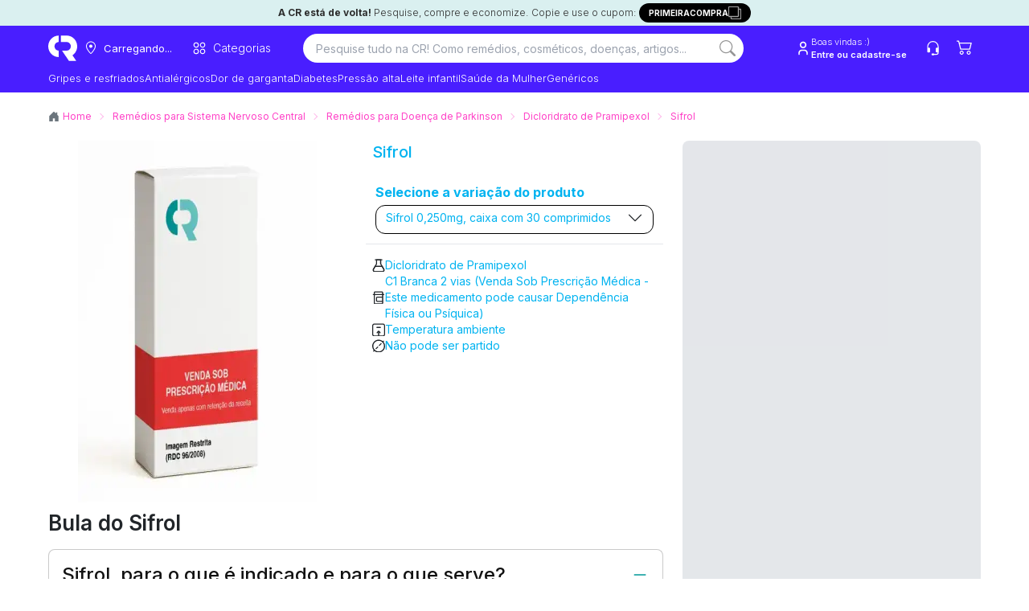

--- FILE ---
content_type: text/html; charset=utf-8
request_url: https://consultaremedios.com.br/sifrol/p
body_size: 135165
content:
<!DOCTYPE html><html lang="pt-BR"><head><meta charset="utf-8"/><meta name="viewport" content="width=device-width, initial-scale=1.0"/><title>Sifrol com menor preço e entrega rápida, compre online | CR</title><link rel="modulepreload" href="/_frsh/js/fbb2b9d20107330d21852815503c8dc4194947dd/deserializer.js"/><link rel="modulepreload" href="/_frsh/js/fbb2b9d20107330d21852815503c8dc4194947dd/main.js"/><link rel="modulepreload" href="/_frsh/js/fbb2b9d20107330d21852815503c8dc4194947dd/chunk-LVRPYLJN.js"/><link rel="modulepreload" href="/_frsh/js/fbb2b9d20107330d21852815503c8dc4194947dd/chunk-NP4O3IPP.js"/><link rel="modulepreload" href="/_frsh/js/fbb2b9d20107330d21852815503c8dc4194947dd/island-inventorylimitmodal.js"/><link rel="modulepreload" href="/_frsh/js/fbb2b9d20107330d21852815503c8dc4194947dd/chunk-EU3EEM3E.js"/><link rel="modulepreload" href="/_frsh/js/fbb2b9d20107330d21852815503c8dc4194947dd/chunk-GA2IT5S3.js"/><link rel="modulepreload" href="/_frsh/js/fbb2b9d20107330d21852815503c8dc4194947dd/chunk-HW4RHYRK.js"/><link rel="modulepreload" href="/_frsh/js/fbb2b9d20107330d21852815503c8dc4194947dd/chunk-KUJXO5TV.js"/><link rel="modulepreload" href="/_frsh/js/fbb2b9d20107330d21852815503c8dc4194947dd/island-productunavailablemodal.js"/><link rel="modulepreload" href="/_frsh/js/fbb2b9d20107330d21852815503c8dc4194947dd/island-header_drawers.js"/><link rel="modulepreload" href="/_frsh/js/fbb2b9d20107330d21852815503c8dc4194947dd/chunk-3VYG62Y2.js"/><link rel="modulepreload" href="/_frsh/js/fbb2b9d20107330d21852815503c8dc4194947dd/chunk-RZU2C6QA.js"/><link rel="modulepreload" href="/_frsh/js/fbb2b9d20107330d21852815503c8dc4194947dd/chunk-5XAPA32O.js"/><link rel="modulepreload" href="/_frsh/js/fbb2b9d20107330d21852815503c8dc4194947dd/chunk-SFVS7KAL.js"/><link rel="modulepreload" href="/_frsh/js/fbb2b9d20107330d21852815503c8dc4194947dd/chunk-BF2FERB6.js"/><link rel="modulepreload" href="/_frsh/js/fbb2b9d20107330d21852815503c8dc4194947dd/chunk-5KJOYZZZ.js"/><link rel="modulepreload" href="/_frsh/js/fbb2b9d20107330d21852815503c8dc4194947dd/chunk-MJREOBVH.js"/><link rel="modulepreload" href="/_frsh/js/fbb2b9d20107330d21852815503c8dc4194947dd/chunk-XOA7E7AL.js"/><link rel="modulepreload" href="/_frsh/js/fbb2b9d20107330d21852815503c8dc4194947dd/island-copyfirstpurchase.js"/><link rel="modulepreload" href="/_frsh/js/fbb2b9d20107330d21852815503c8dc4194947dd/island-backgroundcepmodal.js"/><link rel="modulepreload" href="/_frsh/js/fbb2b9d20107330d21852815503c8dc4194947dd/island-header_buttons.js"/><link rel="modulepreload" href="/_frsh/js/fbb2b9d20107330d21852815503c8dc4194947dd/chunk-WVEEI6AQ.js"/><link rel="modulepreload" href="/_frsh/js/fbb2b9d20107330d21852815503c8dc4194947dd/island-cepmodal.js"/><link rel="modulepreload" href="/_frsh/js/fbb2b9d20107330d21852815503c8dc4194947dd/island-header_navitem.js"/><link rel="modulepreload" href="/_frsh/js/fbb2b9d20107330d21852815503c8dc4194947dd/chunk-Q4MUVIJA.js"/><link rel="modulepreload" href="/_frsh/js/fbb2b9d20107330d21852815503c8dc4194947dd/island-header_searchbar.js"/><link rel="modulepreload" href="/_frsh/js/fbb2b9d20107330d21852815503c8dc4194947dd/chunk-FQSOV7HC.js"/><link rel="modulepreload" href="/_frsh/js/fbb2b9d20107330d21852815503c8dc4194947dd/chunk-TRGL2IED.js"/><link rel="modulepreload" href="/_frsh/js/fbb2b9d20107330d21852815503c8dc4194947dd/chunk-UYDWTN42.js"/><link rel="modulepreload" href="/_frsh/js/fbb2b9d20107330d21852815503c8dc4194947dd/chunk-7ST6LDBL.js"/><link rel="modulepreload" href="/_frsh/js/fbb2b9d20107330d21852815503c8dc4194947dd/chunk-GOW5T2MF.js"/><link rel="modulepreload" href="/_frsh/js/fbb2b9d20107330d21852815503c8dc4194947dd/chunk-LYC73M5B.js"/><link rel="modulepreload" href="/_frsh/js/fbb2b9d20107330d21852815503c8dc4194947dd/chunk-QZWMPH3G.js"/><link rel="modulepreload" href="/_frsh/js/fbb2b9d20107330d21852815503c8dc4194947dd/chunk-PC3YQIN3.js"/><link rel="modulepreload" href="/_frsh/js/fbb2b9d20107330d21852815503c8dc4194947dd/island-uselogin.js"/><link rel="modulepreload" href="/_frsh/js/fbb2b9d20107330d21852815503c8dc4194947dd/island-seetous.js"/><link rel="modulepreload" href="/_frsh/js/fbb2b9d20107330d21852815503c8dc4194947dd/island-header_cart_vtex.js"/><link rel="modulepreload" href="/_frsh/js/fbb2b9d20107330d21852815503c8dc4194947dd/chunk-UHEAD6TQ.js"/><link rel="modulepreload" href="/_frsh/js/fbb2b9d20107330d21852815503c8dc4194947dd/chunk-CDYPUTJY.js"/><link rel="modulepreload" href="/_frsh/js/fbb2b9d20107330d21852815503c8dc4194947dd/island-header_drawercep.js"/><link rel="modulepreload" href="/_frsh/js/fbb2b9d20107330d21852815503c8dc4194947dd/island-productpricespecificationsisland.js"/><link rel="modulepreload" href="/_frsh/js/fbb2b9d20107330d21852815503c8dc4194947dd/island-newproductbuybox.js"/><link rel="modulepreload" href="/_frsh/js/fbb2b9d20107330d21852815503c8dc4194947dd/chunk-AQ263DWJ.js"/><link rel="modulepreload" href="/_frsh/js/fbb2b9d20107330d21852815503c8dc4194947dd/chunk-T6AXT2VJ.js"/><link rel="modulepreload" href="/_frsh/js/fbb2b9d20107330d21852815503c8dc4194947dd/chunk-VY2BGAU7.js"/><link rel="modulepreload" href="/_frsh/js/fbb2b9d20107330d21852815503c8dc4194947dd/chunk-YJF3TYPI.js"/><link rel="modulepreload" href="/_frsh/js/fbb2b9d20107330d21852815503c8dc4194947dd/chunk-V7DGNSOW.js"/><link rel="modulepreload" href="/_frsh/js/fbb2b9d20107330d21852815503c8dc4194947dd/chunk-ZKPWDABA.js"/><link rel="modulepreload" href="/_frsh/js/fbb2b9d20107330d21852815503c8dc4194947dd/chunk-MTKPZPUQ.js"/><link rel="modulepreload" href="/_frsh/js/fbb2b9d20107330d21852815503c8dc4194947dd/chunk-FCRFIQOC.js"/><link rel="modulepreload" href="/_frsh/js/fbb2b9d20107330d21852815503c8dc4194947dd/chunk-O45GERWY.js"/><link rel="modulepreload" href="/_frsh/js/fbb2b9d20107330d21852815503c8dc4194947dd/chunk-56DWBDSU.js"/><link rel="modulepreload" href="/_frsh/js/fbb2b9d20107330d21852815503c8dc4194947dd/chunk-G2IODSZW.js"/><link rel="modulepreload" href="/_frsh/js/fbb2b9d20107330d21852815503c8dc4194947dd/chunk-JB6OIEJV.js"/><link rel="modulepreload" href="/_frsh/js/fbb2b9d20107330d21852815503c8dc4194947dd/chunk-BYXBJQAS.js"/><link rel="modulepreload" href="/_frsh/js/fbb2b9d20107330d21852815503c8dc4194947dd/chunk-7XFRHQLF.js"/><link rel="modulepreload" href="/_frsh/js/fbb2b9d20107330d21852815503c8dc4194947dd/chunk-2LNH6QX2.js"/><link rel="modulepreload" href="/_frsh/js/fbb2b9d20107330d21852815503c8dc4194947dd/chunk-FZULAVLW.js"/><link rel="modulepreload" href="/_frsh/js/fbb2b9d20107330d21852815503c8dc4194947dd/chunk-5YAHUCFX.js"/><link rel="modulepreload" href="/_frsh/js/fbb2b9d20107330d21852815503c8dc4194947dd/island-events_selectitem.js"/><link rel="modulepreload" href="/_frsh/js/fbb2b9d20107330d21852815503c8dc4194947dd/island-viewitemlist.js"/><link rel="modulepreload" href="/_frsh/js/fbb2b9d20107330d21852815503c8dc4194947dd/island-productmainvariantpricetable.js"/><link rel="modulepreload" href="/_frsh/js/fbb2b9d20107330d21852815503c8dc4194947dd/island-scrolltotop.js"/><style type="text/css" id="__DESIGN_SYSTEM_VARS-P0-0">* {--font-family: ;--p: 100% 0.00 0deg;--pc: 31% 0.00 0deg;--s: 100% 0.00 0deg;--sc: 31% 0.00 0deg;--a: 100% 0.00 0deg;--ac: 31% 0.00 0deg;--n: 100% 0.00 0deg;--nc: 31% 0.00 0deg;--b1: 100% 0.00 0deg;--b2: 93% 0.00 0deg;--b3: 86% 0.00 0deg;--bc: 31% 0.00 0deg;--su: 91% 0.15 195deg;--suc: 29% 0.03 195deg;--wa: 100% 0.00 0deg;--wac: 31% 0.00 0deg;--er: 100% 0.00 0deg;--erc: 31% 0.00 0deg;--in: 100% 0.00 0deg;--inc: 31% 0.00 0deg;--rounded-box: 1rem;--rounded-btn: 0.2rem;--rounded-badge: 1.9rem;--animation-btn: 0.25s;--animation-input: 0.2s;--btn-focus-scale: 0.95;--border-btn: 1px;--tab-border: 1px;--tab-radius: 0.5rem;--font-family: -apple-system, BlinkMacSystemFont, 'Segoe UI', Roboto, Oxygen-Sans, Ubuntu, Cantarell, 'Helvetica Neue', sans-serif}</style><meta name="view-transition" content="same-origin"/><link href="/styles.css?revision=e4908ef&amp;__frsh_c=fbb2b9d20107330d21852815503c8dc4194947dd" rel="stylesheet"/><style>
              .genesys-mxg-launcher-frame,
              #genesys-mxg-frame,
              iframe[title="Messenger Launcher"],
              iframe[name="MessengerLauncherFrame"] {
                display: none !important;
                visibility: hidden !important;
                opacity: 0 !important;
              }
            </style><meta name="theme-color" content="#fff"/><meta name="apple-mobile-web-app-capable" content="yes"/><meta name="apple-mobile-web-app-status-bar-style" content="#fff"/><link rel="manifest" href="/site.webmanifest?__frsh_c=fbb2b9d20107330d21852815503c8dc4194947dd"/><script nonce="97373ef0ec474bd687e76f78441cba7e">
              (function(w,d,s,l,i){
                w[l]=w[l]||[];
                w[l].push({'gtm.start': new Date().getTime(), event:'gtm.js'});
                var f=d.getElementsByTagName(s)[0],
                    j=d.createElement(s),
                    dl=l!='dataLayer'?'&l='+l:'';
                j.async=true;
                j.src='https://www.googletagmanager.com/gtm.js?id='+i+dl+
                      '&gtm_auth=44NvObP88jiXJ_wUoIlpPQ&gtm_preview=env-35&gtm_cookies_win=x';
                f.parentNode.insertBefore(j,f);
              })(window,document,'script','dataLayer','GTM-WTG292');
           </script><script nonce="97373ef0ec474bd687e76f78441cba7e">
            (function (g, e, n, es, ys) {
              g['_genesysJs'] = e;
              g[e] = g[e] || function () {
                (g[e].q = g[e].q || []).push(arguments)
              };
              g[e].t = 1 * new Date();
              g[e].c = es;
              ys = document.createElement('script');
              ys.async = 1;
              ys.src = n;
              ys.charset = 'utf-8';
              document.head.appendChild(ys);
            })(window, 'Genesys', 'https://apps.sae1.pure.cloud/genesys-bootstrap/genesys.min.js', {
              environment: 'prod-sae1',
              deploymentId: '558c147e-b2d2-4343-96b7-f442b67c1317'
            });
          </script><link rel="canonical" href="https://consultaremedios.com.br/sifrol/p"/><meta name="description" content="Sifrol com menor preço e entrega rápida. Compre Sifrol online e outros medicamentos através da Consulta Remédios e economize na farmácia!"/><meta name="robots" content="index, follow"/><meta name="theme-color"/><link rel="icon" href="https://assets.decocache.com/consul-remedio/a267a36d-da29-4277-b0c7-8a40df9fa452/favicon-(2).png"/><meta property="twitter:title" content="Sifrol com menor preço e entrega rápida, compre online | CR "/><meta property="twitter:description" content="Sifrol com menor preço e entrega rápida. Compre Sifrol online e outros medicamentos através da Consulta Remédios e economize na farmácia!"/><meta property="twitter:image" content="https://data.decoassets.com/consul-remedio/acc9b254-fb4f-4e71-8ae8-edca85ac9d9c/banner-novo-consulta-remedios-(1).webp"/><meta property="twitter:card" content="summary"/><meta property="og:title" content="Sifrol com menor preço e entrega rápida, compre online | CR "/><meta property="og:description" content="Sifrol com menor preço e entrega rápida. Compre Sifrol online e outros medicamentos através da Consulta Remédios e economize na farmácia!"/><meta property="og:type" content="website"/><meta property="og:image" content="https://data.decoassets.com/consul-remedio/acc9b254-fb4f-4e71-8ae8-edca85ac9d9c/banner-novo-consulta-remedios-(1).webp"/><meta property="og:url" content="https://consultaremedios.com.br/sifrol/p"/><script type="application/ld+json" nonce="97373ef0ec474bd687e76f78441cba7e">{"@context":"https://schema.org/","@type":"Drug","name":"Sifrol","image":["https://cr-net-public-staging.s3.amazonaws.com/pharmaceutic_form/5016FD4FB112D70DA411CE31BD772337.ccb8a79d-043e-4325-a93b-085670d14e91"],"url":"https://consultaremedios.com.br/sifrol/p","description":"Sifrol é indicado para o tratamento dos sinais e sintomas da doença de Parkinson sem causa conhecida, podendo ser usado isoladamente ou em associação com levodopa. Também é indicado para tratamento dos sintomas da Síndrome das Pernas Inquietas (SPI) sem causa conhecida.\r\n","activeIngredient":[{"name":"Dicloridrato de Pramipexol","url":"https://consultaremedios.com.br/dicloridrato-de-pramipexol/pa"}],"dosageForm":"Comprimido","prescriptionStatus":"PrescriptionOnly","isProprietary":true,"isAvailableGenerically":true,"nonProprietaryName":"Dicloridrato de Pramipexol","indication":"Sifrol é indicado para o tratamento dos sinais e sintomas da doença de Parkinson sem causa conhecida, podendo ser usado isoladamente ou em associação com levodopa. Também é indicado para tratamento dos sintomas da Síndrome das Pernas Inquietas (SPI) sem causa conhecida.\r\n","contraindication":"Você não deve usar Sifrol se tiver alergia ao pramipexol ou a qualquer componente da fórmula.\r\n","adverseOutcome":"Este medicamento pode causar algumas reações desagradáveis inesperadas.\r\n\r\nDoença de Parkinson\r\n\r\n\r\n\tReações muito comuns: tontura, movimentos repetitivos involuntários, sonolência, enjoo;\r\n\tReações comuns: comportamentos anormais (refletindo sintomas de transtornos do controle dos impulsos e comportamento compulsivo), sonhos anormais, confusão, alucinações, insônia, dor de cabeça, distúrbios visuais incluindo visão dupla, visão embaçada e redução da visão, pressão baixa, prisão de ventre, vômito, fraqueza, inchaço nas pernas e pés, perda de peso incluindo perda de apetite;\r\n\tReações incomuns: pneumonia, compulsão por compras, por sexo, jogo patológico, amnésia, delírio, aumento ou diminuição do desejo sexual, paranoia, inquietação, excesso de movimento, início súbito do sono, desmaios, falta de ar, soluços, coceira, vermelhidão e descamação da pele (rash), reações alérgicas, aumento de peso;\r\n\tReação rara: mania;\r\n\tReações com frequência desconhecida: secreção inadequada do hormônio antidiurético, compulsão alimentar, alimentação excessiva, perda da função do coração, torcicolo anterior (antecolo – flexão anterior do pescoço, involuntária, com o queixo contra o peito), e síndrome de abstinência medicamentosa (síndrome de abstinência de agonista da dopamina).\r\n\r\n\r\nSíndrome das Pernas Inquietas\r\n\r\n\r\n\tReação muito comum: enjoo, aumento dos sintomas da síndrome das pernas inquietas.\r\n\tReações comuns: sonhos anormais, insônia, tontura, dor de cabeça, sonolência, prisão de ventre, vômito, fraqueza.\r\n\tReações incomuns: confusão, alucinações, aumento ou diminuição do desejo sexual, inquietação, movimentos repetitivos involuntários, início súbito do sono, desmaios, distúrbios visuais incluindo visão dupla, visão embaçada e redução da visão, pressão baixa, falta de ar, soluços, coceira, vermelhidão e descamação da pele (rash), reações alérgicas, inchaço nas pernas e pés, perda de peso incluindo perda de apetite, aumento de peso.\r\n\tReações com frequência desconhecida: pneumonia, secreção inadequada do hormônio antidiurético, comportamentos anormais (refletindo sintomas de transtornos do controle dos impulsos e comportamento compulsivo), compulsão alimentar, por compras, por sexo, por jogo, mania, delírio, alimentação excessiva, paranoia, amnésia, excesso de movimento, perda da função do coração e torcicolo anterior (antecolo – flexão anterior do pescoço, involuntária, com o queixo contra o peito), e síndrome de abstinência medicamentosa (síndrome de abstinência de agonista da dopamina).\r\n\r\n\r\nEm alguns pacientes pode ocorrer hipotensão no início do tratamento, principalmente quando o aumento da dose de Sifrol é muito rápido.\r\n\r\nHá alguns relatos de episódios de sono súbito durante a realização de atividades diárias. Porém, alguns pacientes não relataram sinais de alerta como sonolência, o que é comum em pacientes tomando pramipexol. Não se evidenciou uma relação com a duração do tratamento. Na maioria dos casos sobre os quais se obtiveram informações, os episódios não se repetiram após a redução da dose ou a interrupção do tratamento.\r\n\r\nInforme ao seu médico, cirurgião-dentista ou farmacêutico o aparecimento de reações indesejáveis pelo uso do medicamento. Informe também à empresa através do seu serviço de atendimento.\r\n","overdosage":"Não há experiência clínica com casos de dose excessiva, mas se espera que ocorram eventos adversos como enjoo, vômitos, excesso de movimentos, alucinações, agitação e pressão baixa. Não se conhece nenhum antídoto para Sifrol. Podem ser necessários medicamentos específicos e medidas gerais de suporte como lavagem gástrica, reposição de líquidos pela veia e monitorização por eletrocardiograma.\r\n\r\nEm caso de uso de grande quantidade deste medicamento, procure rapidamente socorro médico e leve a embalagem ou bula do medicamento, se possível. Ligue para 0800 722 6001, se você precisar de mais orientações.\r\n","category":"Remédios para Sistema Nervoso Central > Remédios para Doença de Parkinson","manufacturer":"Boehringer Ingelheim","gtin13":["7896026301381","7896026302036","7896026301398"],"sku":[],"offers":{"@type":"Offer","url":"https://consultaremedios.com.br/sifrol/p","price":110.93,"priceCurrency":"BRL","itemCondition":"https://schema.org/NewCondition","availability":"https://schema.org/InStock"},"reviewedBy":{"@id":"https://consultaremedios.com.br/editorial/equipe/karime-halmenschlager-sleiman","@type":"Person","name":"Karime Halmenschlager Sleiman (CRF-PR 39421)","description":"Farmacêutica generalista graduada pela Faculdade Paranaense e responsável técnica da Consulta Remédios, Farmácia Online.","jobTitle":"Farmacêutica Responsável","affiliation":{"@type":"Organization","name":"Faculdade Paranaense"},"lastReviewed":"2025-04-16T07:54:01"}}</script><script type="application/ld+json" nonce="97373ef0ec474bd687e76f78441cba7e">{"@context":"https://schema.org","@type":"BreadcrumbList","itemListElement":[{"@type":"ListItem","position":1,"name":"Home","item":"https://consultaremedios.com.br"},{"@type":"ListItem","position":2,"name":"Remédios para Sistema Nervoso Central","item":"https://consultaremedios.com.br/sistema-nervoso-central/c"},{"@type":"ListItem","position":3,"name":"Remédios para Doença de Parkinson","item":"https://consultaremedios.com.br/sistema-nervoso-central/parkinson/c"},{"@type":"ListItem","position":4,"name":"Dicloridrato de Pramipexol","item":"https://consultaremedios.com.br/dicloridrato-de-pramipexol/pa"},{"@type":"ListItem","position":5,"name":"Sifrol","item":"https://consultaremedios.com.br/sifrol/p"}]}</script><script defer src="data:text/javascript,(live%3D%3E%7Bconst%20onKeydown%3De%3D%3E%7Bif(globalThis.window%3D%3D%3DglobalThis.window.parent%26%26e.target%3D%3D%3Ddocument.body%26%26!e.defaultPrevented%26%26(e.ctrlKey%26%26e.shiftKey%26%26%22E%22%3D%3D%3De.key%7C%7C%22.%22%3D%3D%3De.key))%7Be.preventDefault()%2Ce.stopPropagation()%3Bconst%20o%3D%60%2Fchoose-editor%3Fsite%3D%24%7BglobalThis.window.LIVE.site.name%7D%26domain%3D%24%7BglobalThis.window.location.origin%7D%26pageId%3D%24%7BglobalThis.window.LIVE.page.id%7D%60%2Ct%3Dnew%20URL(o%2C%22https%3A%2F%2Fadmin.deco.cx%22)%3Bif(t.searchParams.set(%22path%22%2CencodeURIComponent(%60%24%7BglobalThis.window.location.pathname%7D%24%7BglobalThis.window.location.search%7D%60))%2Ct.searchParams.set(%22pathTemplate%22%2CencodeURIComponent(globalThis.window.LIVE.page.pathTemplate%7C%7C%22%2F*%22))%2C(e.ctrlKey%7C%7Ce.metaKey)%26%26%22.%22%3D%3D%3De.key)return%20globalThis.window.open(t%2C%22_blank%22)%2Cvoid%200%3BglobalThis.window.location.href%3D%60%24%7Bt%7D%60%7D%7D%2ConMessage%3Devent%3D%3E%7Bconst%7Bdata%7D%3Devent%3Bif(%22editor%3A%3Ainject%22%3D%3D%3Ddata.type)return%20eval(data.args.script)%7D%2C_inspector%3D%22undefined%22!%3Dtypeof%20DomInspector%26%26new%20DomInspector(document.body%2C%7Boutline%3A%221px%20dashed%20%232fd080%22%2CbackgroundColor%3A%22rgba(47%2C%20208%2C%20128%2C%200.33)%22%2CbackgroundBlendMode%3A%22multiply%22%2Cactivator%3ADomInspectorActivators.Backquote%2Cpath%3A%22%2Flive%2Finspect%22%7D)%3BglobalThis.window.LIVE%3D%7B...globalThis.window.LIVE%2C...live%7D%2Clive.avoidRedirectingToEditor%7C%7Cdocument.body.addEventListener(%22keydown%22%2ConKeydown)%2CaddEventListener(%22message%22%2ConMessage)%7D)(%7B%22page%22%3A%7B%22id%22%3A%22pages-Product%2520Page%2520Main-955282%22%2C%22pathTemplate%22%3A%22%2F%3Aproduct%2Fp%22%7D%2C%22site%22%3A%7B%22id%22%3A0%2C%22name%22%3A%22consulta-remedio%22%7D%2C%22flags%22%3A%5B%5D%7D)" nonce="97373ef0ec474bd687e76f78441cba7e"></script><script nonce="97373ef0ec474bd687e76f78441cba7e"></script><script defer id="deco-events" src="data:text/javascript,((%7Bdeco%3A%7Bpage%3Ae%7D%2CsegmentCookie%3An%2CfeatureFlags%3At%7D)%3D%3E%7Bconst%20a%3Ddocument.cookie%2Co%3D%7B%7D%3Bif(null!%3D%3Da)%7Bconst%20e%3Da.split(%22%3B%22)%3Bfor(const%20n%20of%20e)%7Bconst%5Be%2C...t%5D%3Dn.split(%22%3D%22)%3Bo%5Be.trim()%5D%3Dt.join(%22%3D%22)%7D%7Dconst%20s%3D%5B%5D%3Bif(o%5Bn%5D)try%7Bconst%20e%3DJSON.parse(decodeURIComponent(atob(o%5Bn%5D)))%3Be.active%3F.forEach((e%3D%3Es.push(%7Bname%3Ae%2Cvalue%3A!0%7D)))%2Ce.inactiveDrawn%3F.forEach((e%3D%3Es.push(%7Bname%3Ae%2Cvalue%3A!1%7D)))%7Dcatch%7Bconsole.error(%22Error%20parsing%20deco_segment%20cookie%22)%7Dconst%20i%3Dnew%20EventTarget%2Cc%3De%3D%3E%7Bi.dispatchEvent(new%20CustomEvent(%22analytics%22%2C%7Bdetail%3Ae%7D))%7D%3BglobalThis.window.DECO_SITES_STD%3D%7BsendAnalyticsEvent%3Ac%7D%2CglobalThis.window.DECO%3D%7B...globalThis.window.DECO%2Cevents%3A%7Bdispatch%3Ac%2Csubscribe%3A(n%2Ct)%3D%3E%7Bconst%20a%3D(%7Bdetail%3Ae%7D)%3D%3En(e)%3Breturn%20n(%7Bname%3A%22deco%22%2Cparams%3A%7Bflags%3As%2Cpage%3Ae%7D%7D)%2Ci.addEventListener(%22analytics%22%2Ca%2Ct)%2C()%3D%3E%7Bi.removeEventListener(%22analytics%22%2Ca%2Ct)%7D%7D%7D%2CfeatureFlags%3At%7D%7D)(%7B%22deco%22%3A%7B%22flags%22%3A%5B%5D%2C%22page%22%3A%7B%22id%22%3A%22pages-Product%2520Page%2520Main-955282%22%2C%22pathTemplate%22%3A%22%2F%3Aproduct%2Fp%22%7D%7D%2C%22segmentCookie%22%3A%22deco_segment%22%2C%22featureFlags%22%3A%7B%22enableImageOptimization%22%3Atrue%2C%22azionAssets%22%3Atrue%7D%7D)" nonce="97373ef0ec474bd687e76f78441cba7e"></script><link rel="dns-prefetch" href="https://d.lilstts.com/events"/><link rel="preconnect" href="https://d.lilstts.com/events" crossorigin="anonymous"/><script id="tracker" data-autocollect="false" data-hash-routing="true" data-url="https://d.lilstts.com/events" src="/live/invoke/website/loaders/analyticsScript.ts?url=https://s.lilstts.com/deco.js" nonce="97373ef0ec474bd687e76f78441cba7e"></script><script defer src="data:text/javascript,(()%3D%3E%7Bconst%20s%3D%7B%7D%2Ct%3D()%3D%3EglobalThis.window.stonks%3F.view%3F.(s)%2Cn%3Dhistory.pushState%3Bn%26%26(history.pushState%3Dfunction()%7Bn.apply(this%2Carguments)%2Ct()%7D%2CaddEventListener(%22popstate%22%2Ct))%3Bconst%20o%3Ds%3D%3E%60%24%7Bs%7D%60.slice(0%2C990)%3BglobalThis.window.DECO.events.subscribe((n%3D%3E%7Bif(n%26%26%22deco%22%3D%3D%3Dn.name)%7Bif(n.params)%7Bconst%7Bflags%3At%2Cpage%3Ae%7D%3Dn.params%3Bif(Array.isArray(t))for(const%20n%20of%20t)s%5Bn.name%5D%3Do(n.value.toString())%3Bs.pageId%3Do(%60%24%7Be.id%7D%60)%7Dt()%7D%7D))()%2CglobalThis.window.DECO.events.subscribe((t%3D%3E%7Bif(!t)return%3Bconst%7Bname%3An%2Cparams%3Ae%7D%3Dt%3Bif(!n%7C%7C!e%7C%7C%22deco%22%3D%3D%3Dn)return%3Bconst%20i%3D%7B...s%7D%3Bfor(const%20s%20in%20e)%7Bconst%20t%3De%5Bs%5D%3Bnull!%3Dt%26%26(i%5Bs%5D%3Do(%22object%22!%3Dtypeof%20t%3Ft%3AJSON.stringify(t)))%7DglobalThis.window.stonks%3F.event%3F.(n%2Ci)%7D))%7D)()" nonce="97373ef0ec474bd687e76f78441cba7e"></script><style type="text/css">@font-face {
  font-family: 'Inter';
  font-style: normal;
  font-weight: 100;
  font-display: swap;
  src: url(/live/invoke/website/loaders/asset.ts?src=https://fonts.gstatic.com/s/inter/v20/UcCO3FwrK3iLTeHuS_nVMrMxCp50SjIw2boKoduKmMEVuLyeMZg.ttf) format('truetype');
}
@font-face {
  font-family: 'Inter';
  font-style: normal;
  font-weight: 200;
  font-display: swap;
  src: url(/live/invoke/website/loaders/asset.ts?src=https://fonts.gstatic.com/s/inter/v20/UcCO3FwrK3iLTeHuS_nVMrMxCp50SjIw2boKoduKmMEVuDyfMZg.ttf) format('truetype');
}
@font-face {
  font-family: 'Inter';
  font-style: normal;
  font-weight: 300;
  font-display: swap;
  src: url(/live/invoke/website/loaders/asset.ts?src=https://fonts.gstatic.com/s/inter/v20/UcCO3FwrK3iLTeHuS_nVMrMxCp50SjIw2boKoduKmMEVuOKfMZg.ttf) format('truetype');
}
@font-face {
  font-family: 'Inter';
  font-style: normal;
  font-weight: 400;
  font-display: swap;
  src: url(/live/invoke/website/loaders/asset.ts?src=https://fonts.gstatic.com/s/inter/v20/UcCO3FwrK3iLTeHuS_nVMrMxCp50SjIw2boKoduKmMEVuLyfMZg.ttf) format('truetype');
}
@font-face {
  font-family: 'Inter';
  font-style: normal;
  font-weight: 500;
  font-display: swap;
  src: url(/live/invoke/website/loaders/asset.ts?src=https://fonts.gstatic.com/s/inter/v20/UcCO3FwrK3iLTeHuS_nVMrMxCp50SjIw2boKoduKmMEVuI6fMZg.ttf) format('truetype');
}
@font-face {
  font-family: 'Inter';
  font-style: normal;
  font-weight: 600;
  font-display: swap;
  src: url(/live/invoke/website/loaders/asset.ts?src=https://fonts.gstatic.com/s/inter/v20/UcCO3FwrK3iLTeHuS_nVMrMxCp50SjIw2boKoduKmMEVuGKYMZg.ttf) format('truetype');
}
@font-face {
  font-family: 'Inter';
  font-style: normal;
  font-weight: 700;
  font-display: swap;
  src: url(/live/invoke/website/loaders/asset.ts?src=https://fonts.gstatic.com/s/inter/v20/UcCO3FwrK3iLTeHuS_nVMrMxCp50SjIw2boKoduKmMEVuFuYMZg.ttf) format('truetype');
}
@font-face {
  font-family: 'Inter';
  font-style: normal;
  font-weight: 800;
  font-display: swap;
  src: url(/live/invoke/website/loaders/asset.ts?src=https://fonts.gstatic.com/s/inter/v20/UcCO3FwrK3iLTeHuS_nVMrMxCp50SjIw2boKoduKmMEVuDyYMZg.ttf) format('truetype');
}
@font-face {
  font-family: 'Inter';
  font-style: normal;
  font-weight: 900;
  font-display: swap;
  src: url(/live/invoke/website/loaders/asset.ts?src=https://fonts.gstatic.com/s/inter/v20/UcCO3FwrK3iLTeHuS_nVMrMxCp50SjIw2boKoduKmMEVuBWYMZg.ttf) format('truetype');
}

/* cyrillic-ext */
@font-face {
  font-family: 'Inter';
  font-style: normal;
  font-weight: 100;
  font-display: swap;
  src: url(/live/invoke/website/loaders/asset.ts?src=https://fonts.gstatic.com/s/inter/v20/UcC73FwrK3iLTeHuS_nVMrMxCp50SjIa2JL7W0Q5n-wU.woff2) format('woff2');
  unicode-range: U+0460-052F, U+1C80-1C8A, U+20B4, U+2DE0-2DFF, U+A640-A69F, U+FE2E-FE2F;
}
/* cyrillic */
@font-face {
  font-family: 'Inter';
  font-style: normal;
  font-weight: 100;
  font-display: swap;
  src: url(/live/invoke/website/loaders/asset.ts?src=https://fonts.gstatic.com/s/inter/v20/UcC73FwrK3iLTeHuS_nVMrMxCp50SjIa0ZL7W0Q5n-wU.woff2) format('woff2');
  unicode-range: U+0301, U+0400-045F, U+0490-0491, U+04B0-04B1, U+2116;
}
/* greek-ext */
@font-face {
  font-family: 'Inter';
  font-style: normal;
  font-weight: 100;
  font-display: swap;
  src: url(/live/invoke/website/loaders/asset.ts?src=https://fonts.gstatic.com/s/inter/v20/UcC73FwrK3iLTeHuS_nVMrMxCp50SjIa2ZL7W0Q5n-wU.woff2) format('woff2');
  unicode-range: U+1F00-1FFF;
}
/* greek */
@font-face {
  font-family: 'Inter';
  font-style: normal;
  font-weight: 100;
  font-display: swap;
  src: url(/live/invoke/website/loaders/asset.ts?src=https://fonts.gstatic.com/s/inter/v20/UcC73FwrK3iLTeHuS_nVMrMxCp50SjIa1pL7W0Q5n-wU.woff2) format('woff2');
  unicode-range: U+0370-0377, U+037A-037F, U+0384-038A, U+038C, U+038E-03A1, U+03A3-03FF;
}
/* vietnamese */
@font-face {
  font-family: 'Inter';
  font-style: normal;
  font-weight: 100;
  font-display: swap;
  src: url(/live/invoke/website/loaders/asset.ts?src=https://fonts.gstatic.com/s/inter/v20/UcC73FwrK3iLTeHuS_nVMrMxCp50SjIa2pL7W0Q5n-wU.woff2) format('woff2');
  unicode-range: U+0102-0103, U+0110-0111, U+0128-0129, U+0168-0169, U+01A0-01A1, U+01AF-01B0, U+0300-0301, U+0303-0304, U+0308-0309, U+0323, U+0329, U+1EA0-1EF9, U+20AB;
}
/* latin-ext */
@font-face {
  font-family: 'Inter';
  font-style: normal;
  font-weight: 100;
  font-display: swap;
  src: url(/live/invoke/website/loaders/asset.ts?src=https://fonts.gstatic.com/s/inter/v20/UcC73FwrK3iLTeHuS_nVMrMxCp50SjIa25L7W0Q5n-wU.woff2) format('woff2');
  unicode-range: U+0100-02BA, U+02BD-02C5, U+02C7-02CC, U+02CE-02D7, U+02DD-02FF, U+0304, U+0308, U+0329, U+1D00-1DBF, U+1E00-1E9F, U+1EF2-1EFF, U+2020, U+20A0-20AB, U+20AD-20C0, U+2113, U+2C60-2C7F, U+A720-A7FF;
}
/* latin */
@font-face {
  font-family: 'Inter';
  font-style: normal;
  font-weight: 100;
  font-display: swap;
  src: url(/live/invoke/website/loaders/asset.ts?src=https://fonts.gstatic.com/s/inter/v20/UcC73FwrK3iLTeHuS_nVMrMxCp50SjIa1ZL7W0Q5nw.woff2) format('woff2');
  unicode-range: U+0000-00FF, U+0131, U+0152-0153, U+02BB-02BC, U+02C6, U+02DA, U+02DC, U+0304, U+0308, U+0329, U+2000-206F, U+20AC, U+2122, U+2191, U+2193, U+2212, U+2215, U+FEFF, U+FFFD;
}
/* cyrillic-ext */
@font-face {
  font-family: 'Inter';
  font-style: normal;
  font-weight: 200;
  font-display: swap;
  src: url(/live/invoke/website/loaders/asset.ts?src=https://fonts.gstatic.com/s/inter/v20/UcC73FwrK3iLTeHuS_nVMrMxCp50SjIa2JL7W0Q5n-wU.woff2) format('woff2');
  unicode-range: U+0460-052F, U+1C80-1C8A, U+20B4, U+2DE0-2DFF, U+A640-A69F, U+FE2E-FE2F;
}
/* cyrillic */
@font-face {
  font-family: 'Inter';
  font-style: normal;
  font-weight: 200;
  font-display: swap;
  src: url(/live/invoke/website/loaders/asset.ts?src=https://fonts.gstatic.com/s/inter/v20/UcC73FwrK3iLTeHuS_nVMrMxCp50SjIa0ZL7W0Q5n-wU.woff2) format('woff2');
  unicode-range: U+0301, U+0400-045F, U+0490-0491, U+04B0-04B1, U+2116;
}
/* greek-ext */
@font-face {
  font-family: 'Inter';
  font-style: normal;
  font-weight: 200;
  font-display: swap;
  src: url(/live/invoke/website/loaders/asset.ts?src=https://fonts.gstatic.com/s/inter/v20/UcC73FwrK3iLTeHuS_nVMrMxCp50SjIa2ZL7W0Q5n-wU.woff2) format('woff2');
  unicode-range: U+1F00-1FFF;
}
/* greek */
@font-face {
  font-family: 'Inter';
  font-style: normal;
  font-weight: 200;
  font-display: swap;
  src: url(/live/invoke/website/loaders/asset.ts?src=https://fonts.gstatic.com/s/inter/v20/UcC73FwrK3iLTeHuS_nVMrMxCp50SjIa1pL7W0Q5n-wU.woff2) format('woff2');
  unicode-range: U+0370-0377, U+037A-037F, U+0384-038A, U+038C, U+038E-03A1, U+03A3-03FF;
}
/* vietnamese */
@font-face {
  font-family: 'Inter';
  font-style: normal;
  font-weight: 200;
  font-display: swap;
  src: url(/live/invoke/website/loaders/asset.ts?src=https://fonts.gstatic.com/s/inter/v20/UcC73FwrK3iLTeHuS_nVMrMxCp50SjIa2pL7W0Q5n-wU.woff2) format('woff2');
  unicode-range: U+0102-0103, U+0110-0111, U+0128-0129, U+0168-0169, U+01A0-01A1, U+01AF-01B0, U+0300-0301, U+0303-0304, U+0308-0309, U+0323, U+0329, U+1EA0-1EF9, U+20AB;
}
/* latin-ext */
@font-face {
  font-family: 'Inter';
  font-style: normal;
  font-weight: 200;
  font-display: swap;
  src: url(/live/invoke/website/loaders/asset.ts?src=https://fonts.gstatic.com/s/inter/v20/UcC73FwrK3iLTeHuS_nVMrMxCp50SjIa25L7W0Q5n-wU.woff2) format('woff2');
  unicode-range: U+0100-02BA, U+02BD-02C5, U+02C7-02CC, U+02CE-02D7, U+02DD-02FF, U+0304, U+0308, U+0329, U+1D00-1DBF, U+1E00-1E9F, U+1EF2-1EFF, U+2020, U+20A0-20AB, U+20AD-20C0, U+2113, U+2C60-2C7F, U+A720-A7FF;
}
/* latin */
@font-face {
  font-family: 'Inter';
  font-style: normal;
  font-weight: 200;
  font-display: swap;
  src: url(/live/invoke/website/loaders/asset.ts?src=https://fonts.gstatic.com/s/inter/v20/UcC73FwrK3iLTeHuS_nVMrMxCp50SjIa1ZL7W0Q5nw.woff2) format('woff2');
  unicode-range: U+0000-00FF, U+0131, U+0152-0153, U+02BB-02BC, U+02C6, U+02DA, U+02DC, U+0304, U+0308, U+0329, U+2000-206F, U+20AC, U+2122, U+2191, U+2193, U+2212, U+2215, U+FEFF, U+FFFD;
}
/* cyrillic-ext */
@font-face {
  font-family: 'Inter';
  font-style: normal;
  font-weight: 300;
  font-display: swap;
  src: url(/live/invoke/website/loaders/asset.ts?src=https://fonts.gstatic.com/s/inter/v20/UcC73FwrK3iLTeHuS_nVMrMxCp50SjIa2JL7W0Q5n-wU.woff2) format('woff2');
  unicode-range: U+0460-052F, U+1C80-1C8A, U+20B4, U+2DE0-2DFF, U+A640-A69F, U+FE2E-FE2F;
}
/* cyrillic */
@font-face {
  font-family: 'Inter';
  font-style: normal;
  font-weight: 300;
  font-display: swap;
  src: url(/live/invoke/website/loaders/asset.ts?src=https://fonts.gstatic.com/s/inter/v20/UcC73FwrK3iLTeHuS_nVMrMxCp50SjIa0ZL7W0Q5n-wU.woff2) format('woff2');
  unicode-range: U+0301, U+0400-045F, U+0490-0491, U+04B0-04B1, U+2116;
}
/* greek-ext */
@font-face {
  font-family: 'Inter';
  font-style: normal;
  font-weight: 300;
  font-display: swap;
  src: url(/live/invoke/website/loaders/asset.ts?src=https://fonts.gstatic.com/s/inter/v20/UcC73FwrK3iLTeHuS_nVMrMxCp50SjIa2ZL7W0Q5n-wU.woff2) format('woff2');
  unicode-range: U+1F00-1FFF;
}
/* greek */
@font-face {
  font-family: 'Inter';
  font-style: normal;
  font-weight: 300;
  font-display: swap;
  src: url(/live/invoke/website/loaders/asset.ts?src=https://fonts.gstatic.com/s/inter/v20/UcC73FwrK3iLTeHuS_nVMrMxCp50SjIa1pL7W0Q5n-wU.woff2) format('woff2');
  unicode-range: U+0370-0377, U+037A-037F, U+0384-038A, U+038C, U+038E-03A1, U+03A3-03FF;
}
/* vietnamese */
@font-face {
  font-family: 'Inter';
  font-style: normal;
  font-weight: 300;
  font-display: swap;
  src: url(/live/invoke/website/loaders/asset.ts?src=https://fonts.gstatic.com/s/inter/v20/UcC73FwrK3iLTeHuS_nVMrMxCp50SjIa2pL7W0Q5n-wU.woff2) format('woff2');
  unicode-range: U+0102-0103, U+0110-0111, U+0128-0129, U+0168-0169, U+01A0-01A1, U+01AF-01B0, U+0300-0301, U+0303-0304, U+0308-0309, U+0323, U+0329, U+1EA0-1EF9, U+20AB;
}
/* latin-ext */
@font-face {
  font-family: 'Inter';
  font-style: normal;
  font-weight: 300;
  font-display: swap;
  src: url(/live/invoke/website/loaders/asset.ts?src=https://fonts.gstatic.com/s/inter/v20/UcC73FwrK3iLTeHuS_nVMrMxCp50SjIa25L7W0Q5n-wU.woff2) format('woff2');
  unicode-range: U+0100-02BA, U+02BD-02C5, U+02C7-02CC, U+02CE-02D7, U+02DD-02FF, U+0304, U+0308, U+0329, U+1D00-1DBF, U+1E00-1E9F, U+1EF2-1EFF, U+2020, U+20A0-20AB, U+20AD-20C0, U+2113, U+2C60-2C7F, U+A720-A7FF;
}
/* latin */
@font-face {
  font-family: 'Inter';
  font-style: normal;
  font-weight: 300;
  font-display: swap;
  src: url(/live/invoke/website/loaders/asset.ts?src=https://fonts.gstatic.com/s/inter/v20/UcC73FwrK3iLTeHuS_nVMrMxCp50SjIa1ZL7W0Q5nw.woff2) format('woff2');
  unicode-range: U+0000-00FF, U+0131, U+0152-0153, U+02BB-02BC, U+02C6, U+02DA, U+02DC, U+0304, U+0308, U+0329, U+2000-206F, U+20AC, U+2122, U+2191, U+2193, U+2212, U+2215, U+FEFF, U+FFFD;
}
/* cyrillic-ext */
@font-face {
  font-family: 'Inter';
  font-style: normal;
  font-weight: 400;
  font-display: swap;
  src: url(/live/invoke/website/loaders/asset.ts?src=https://fonts.gstatic.com/s/inter/v20/UcC73FwrK3iLTeHuS_nVMrMxCp50SjIa2JL7W0Q5n-wU.woff2) format('woff2');
  unicode-range: U+0460-052F, U+1C80-1C8A, U+20B4, U+2DE0-2DFF, U+A640-A69F, U+FE2E-FE2F;
}
/* cyrillic */
@font-face {
  font-family: 'Inter';
  font-style: normal;
  font-weight: 400;
  font-display: swap;
  src: url(/live/invoke/website/loaders/asset.ts?src=https://fonts.gstatic.com/s/inter/v20/UcC73FwrK3iLTeHuS_nVMrMxCp50SjIa0ZL7W0Q5n-wU.woff2) format('woff2');
  unicode-range: U+0301, U+0400-045F, U+0490-0491, U+04B0-04B1, U+2116;
}
/* greek-ext */
@font-face {
  font-family: 'Inter';
  font-style: normal;
  font-weight: 400;
  font-display: swap;
  src: url(/live/invoke/website/loaders/asset.ts?src=https://fonts.gstatic.com/s/inter/v20/UcC73FwrK3iLTeHuS_nVMrMxCp50SjIa2ZL7W0Q5n-wU.woff2) format('woff2');
  unicode-range: U+1F00-1FFF;
}
/* greek */
@font-face {
  font-family: 'Inter';
  font-style: normal;
  font-weight: 400;
  font-display: swap;
  src: url(/live/invoke/website/loaders/asset.ts?src=https://fonts.gstatic.com/s/inter/v20/UcC73FwrK3iLTeHuS_nVMrMxCp50SjIa1pL7W0Q5n-wU.woff2) format('woff2');
  unicode-range: U+0370-0377, U+037A-037F, U+0384-038A, U+038C, U+038E-03A1, U+03A3-03FF;
}
/* vietnamese */
@font-face {
  font-family: 'Inter';
  font-style: normal;
  font-weight: 400;
  font-display: swap;
  src: url(/live/invoke/website/loaders/asset.ts?src=https://fonts.gstatic.com/s/inter/v20/UcC73FwrK3iLTeHuS_nVMrMxCp50SjIa2pL7W0Q5n-wU.woff2) format('woff2');
  unicode-range: U+0102-0103, U+0110-0111, U+0128-0129, U+0168-0169, U+01A0-01A1, U+01AF-01B0, U+0300-0301, U+0303-0304, U+0308-0309, U+0323, U+0329, U+1EA0-1EF9, U+20AB;
}
/* latin-ext */
@font-face {
  font-family: 'Inter';
  font-style: normal;
  font-weight: 400;
  font-display: swap;
  src: url(/live/invoke/website/loaders/asset.ts?src=https://fonts.gstatic.com/s/inter/v20/UcC73FwrK3iLTeHuS_nVMrMxCp50SjIa25L7W0Q5n-wU.woff2) format('woff2');
  unicode-range: U+0100-02BA, U+02BD-02C5, U+02C7-02CC, U+02CE-02D7, U+02DD-02FF, U+0304, U+0308, U+0329, U+1D00-1DBF, U+1E00-1E9F, U+1EF2-1EFF, U+2020, U+20A0-20AB, U+20AD-20C0, U+2113, U+2C60-2C7F, U+A720-A7FF;
}
/* latin */
@font-face {
  font-family: 'Inter';
  font-style: normal;
  font-weight: 400;
  font-display: swap;
  src: url(/live/invoke/website/loaders/asset.ts?src=https://fonts.gstatic.com/s/inter/v20/UcC73FwrK3iLTeHuS_nVMrMxCp50SjIa1ZL7W0Q5nw.woff2) format('woff2');
  unicode-range: U+0000-00FF, U+0131, U+0152-0153, U+02BB-02BC, U+02C6, U+02DA, U+02DC, U+0304, U+0308, U+0329, U+2000-206F, U+20AC, U+2122, U+2191, U+2193, U+2212, U+2215, U+FEFF, U+FFFD;
}
/* cyrillic-ext */
@font-face {
  font-family: 'Inter';
  font-style: normal;
  font-weight: 500;
  font-display: swap;
  src: url(/live/invoke/website/loaders/asset.ts?src=https://fonts.gstatic.com/s/inter/v20/UcC73FwrK3iLTeHuS_nVMrMxCp50SjIa2JL7W0Q5n-wU.woff2) format('woff2');
  unicode-range: U+0460-052F, U+1C80-1C8A, U+20B4, U+2DE0-2DFF, U+A640-A69F, U+FE2E-FE2F;
}
/* cyrillic */
@font-face {
  font-family: 'Inter';
  font-style: normal;
  font-weight: 500;
  font-display: swap;
  src: url(/live/invoke/website/loaders/asset.ts?src=https://fonts.gstatic.com/s/inter/v20/UcC73FwrK3iLTeHuS_nVMrMxCp50SjIa0ZL7W0Q5n-wU.woff2) format('woff2');
  unicode-range: U+0301, U+0400-045F, U+0490-0491, U+04B0-04B1, U+2116;
}
/* greek-ext */
@font-face {
  font-family: 'Inter';
  font-style: normal;
  font-weight: 500;
  font-display: swap;
  src: url(/live/invoke/website/loaders/asset.ts?src=https://fonts.gstatic.com/s/inter/v20/UcC73FwrK3iLTeHuS_nVMrMxCp50SjIa2ZL7W0Q5n-wU.woff2) format('woff2');
  unicode-range: U+1F00-1FFF;
}
/* greek */
@font-face {
  font-family: 'Inter';
  font-style: normal;
  font-weight: 500;
  font-display: swap;
  src: url(/live/invoke/website/loaders/asset.ts?src=https://fonts.gstatic.com/s/inter/v20/UcC73FwrK3iLTeHuS_nVMrMxCp50SjIa1pL7W0Q5n-wU.woff2) format('woff2');
  unicode-range: U+0370-0377, U+037A-037F, U+0384-038A, U+038C, U+038E-03A1, U+03A3-03FF;
}
/* vietnamese */
@font-face {
  font-family: 'Inter';
  font-style: normal;
  font-weight: 500;
  font-display: swap;
  src: url(/live/invoke/website/loaders/asset.ts?src=https://fonts.gstatic.com/s/inter/v20/UcC73FwrK3iLTeHuS_nVMrMxCp50SjIa2pL7W0Q5n-wU.woff2) format('woff2');
  unicode-range: U+0102-0103, U+0110-0111, U+0128-0129, U+0168-0169, U+01A0-01A1, U+01AF-01B0, U+0300-0301, U+0303-0304, U+0308-0309, U+0323, U+0329, U+1EA0-1EF9, U+20AB;
}
/* latin-ext */
@font-face {
  font-family: 'Inter';
  font-style: normal;
  font-weight: 500;
  font-display: swap;
  src: url(/live/invoke/website/loaders/asset.ts?src=https://fonts.gstatic.com/s/inter/v20/UcC73FwrK3iLTeHuS_nVMrMxCp50SjIa25L7W0Q5n-wU.woff2) format('woff2');
  unicode-range: U+0100-02BA, U+02BD-02C5, U+02C7-02CC, U+02CE-02D7, U+02DD-02FF, U+0304, U+0308, U+0329, U+1D00-1DBF, U+1E00-1E9F, U+1EF2-1EFF, U+2020, U+20A0-20AB, U+20AD-20C0, U+2113, U+2C60-2C7F, U+A720-A7FF;
}
/* latin */
@font-face {
  font-family: 'Inter';
  font-style: normal;
  font-weight: 500;
  font-display: swap;
  src: url(/live/invoke/website/loaders/asset.ts?src=https://fonts.gstatic.com/s/inter/v20/UcC73FwrK3iLTeHuS_nVMrMxCp50SjIa1ZL7W0Q5nw.woff2) format('woff2');
  unicode-range: U+0000-00FF, U+0131, U+0152-0153, U+02BB-02BC, U+02C6, U+02DA, U+02DC, U+0304, U+0308, U+0329, U+2000-206F, U+20AC, U+2122, U+2191, U+2193, U+2212, U+2215, U+FEFF, U+FFFD;
}
/* cyrillic-ext */
@font-face {
  font-family: 'Inter';
  font-style: normal;
  font-weight: 600;
  font-display: swap;
  src: url(/live/invoke/website/loaders/asset.ts?src=https://fonts.gstatic.com/s/inter/v20/UcC73FwrK3iLTeHuS_nVMrMxCp50SjIa2JL7W0Q5n-wU.woff2) format('woff2');
  unicode-range: U+0460-052F, U+1C80-1C8A, U+20B4, U+2DE0-2DFF, U+A640-A69F, U+FE2E-FE2F;
}
/* cyrillic */
@font-face {
  font-family: 'Inter';
  font-style: normal;
  font-weight: 600;
  font-display: swap;
  src: url(/live/invoke/website/loaders/asset.ts?src=https://fonts.gstatic.com/s/inter/v20/UcC73FwrK3iLTeHuS_nVMrMxCp50SjIa0ZL7W0Q5n-wU.woff2) format('woff2');
  unicode-range: U+0301, U+0400-045F, U+0490-0491, U+04B0-04B1, U+2116;
}
/* greek-ext */
@font-face {
  font-family: 'Inter';
  font-style: normal;
  font-weight: 600;
  font-display: swap;
  src: url(/live/invoke/website/loaders/asset.ts?src=https://fonts.gstatic.com/s/inter/v20/UcC73FwrK3iLTeHuS_nVMrMxCp50SjIa2ZL7W0Q5n-wU.woff2) format('woff2');
  unicode-range: U+1F00-1FFF;
}
/* greek */
@font-face {
  font-family: 'Inter';
  font-style: normal;
  font-weight: 600;
  font-display: swap;
  src: url(/live/invoke/website/loaders/asset.ts?src=https://fonts.gstatic.com/s/inter/v20/UcC73FwrK3iLTeHuS_nVMrMxCp50SjIa1pL7W0Q5n-wU.woff2) format('woff2');
  unicode-range: U+0370-0377, U+037A-037F, U+0384-038A, U+038C, U+038E-03A1, U+03A3-03FF;
}
/* vietnamese */
@font-face {
  font-family: 'Inter';
  font-style: normal;
  font-weight: 600;
  font-display: swap;
  src: url(/live/invoke/website/loaders/asset.ts?src=https://fonts.gstatic.com/s/inter/v20/UcC73FwrK3iLTeHuS_nVMrMxCp50SjIa2pL7W0Q5n-wU.woff2) format('woff2');
  unicode-range: U+0102-0103, U+0110-0111, U+0128-0129, U+0168-0169, U+01A0-01A1, U+01AF-01B0, U+0300-0301, U+0303-0304, U+0308-0309, U+0323, U+0329, U+1EA0-1EF9, U+20AB;
}
/* latin-ext */
@font-face {
  font-family: 'Inter';
  font-style: normal;
  font-weight: 600;
  font-display: swap;
  src: url(/live/invoke/website/loaders/asset.ts?src=https://fonts.gstatic.com/s/inter/v20/UcC73FwrK3iLTeHuS_nVMrMxCp50SjIa25L7W0Q5n-wU.woff2) format('woff2');
  unicode-range: U+0100-02BA, U+02BD-02C5, U+02C7-02CC, U+02CE-02D7, U+02DD-02FF, U+0304, U+0308, U+0329, U+1D00-1DBF, U+1E00-1E9F, U+1EF2-1EFF, U+2020, U+20A0-20AB, U+20AD-20C0, U+2113, U+2C60-2C7F, U+A720-A7FF;
}
/* latin */
@font-face {
  font-family: 'Inter';
  font-style: normal;
  font-weight: 600;
  font-display: swap;
  src: url(/live/invoke/website/loaders/asset.ts?src=https://fonts.gstatic.com/s/inter/v20/UcC73FwrK3iLTeHuS_nVMrMxCp50SjIa1ZL7W0Q5nw.woff2) format('woff2');
  unicode-range: U+0000-00FF, U+0131, U+0152-0153, U+02BB-02BC, U+02C6, U+02DA, U+02DC, U+0304, U+0308, U+0329, U+2000-206F, U+20AC, U+2122, U+2191, U+2193, U+2212, U+2215, U+FEFF, U+FFFD;
}
/* cyrillic-ext */
@font-face {
  font-family: 'Inter';
  font-style: normal;
  font-weight: 700;
  font-display: swap;
  src: url(/live/invoke/website/loaders/asset.ts?src=https://fonts.gstatic.com/s/inter/v20/UcC73FwrK3iLTeHuS_nVMrMxCp50SjIa2JL7W0Q5n-wU.woff2) format('woff2');
  unicode-range: U+0460-052F, U+1C80-1C8A, U+20B4, U+2DE0-2DFF, U+A640-A69F, U+FE2E-FE2F;
}
/* cyrillic */
@font-face {
  font-family: 'Inter';
  font-style: normal;
  font-weight: 700;
  font-display: swap;
  src: url(/live/invoke/website/loaders/asset.ts?src=https://fonts.gstatic.com/s/inter/v20/UcC73FwrK3iLTeHuS_nVMrMxCp50SjIa0ZL7W0Q5n-wU.woff2) format('woff2');
  unicode-range: U+0301, U+0400-045F, U+0490-0491, U+04B0-04B1, U+2116;
}
/* greek-ext */
@font-face {
  font-family: 'Inter';
  font-style: normal;
  font-weight: 700;
  font-display: swap;
  src: url(/live/invoke/website/loaders/asset.ts?src=https://fonts.gstatic.com/s/inter/v20/UcC73FwrK3iLTeHuS_nVMrMxCp50SjIa2ZL7W0Q5n-wU.woff2) format('woff2');
  unicode-range: U+1F00-1FFF;
}
/* greek */
@font-face {
  font-family: 'Inter';
  font-style: normal;
  font-weight: 700;
  font-display: swap;
  src: url(/live/invoke/website/loaders/asset.ts?src=https://fonts.gstatic.com/s/inter/v20/UcC73FwrK3iLTeHuS_nVMrMxCp50SjIa1pL7W0Q5n-wU.woff2) format('woff2');
  unicode-range: U+0370-0377, U+037A-037F, U+0384-038A, U+038C, U+038E-03A1, U+03A3-03FF;
}
/* vietnamese */
@font-face {
  font-family: 'Inter';
  font-style: normal;
  font-weight: 700;
  font-display: swap;
  src: url(/live/invoke/website/loaders/asset.ts?src=https://fonts.gstatic.com/s/inter/v20/UcC73FwrK3iLTeHuS_nVMrMxCp50SjIa2pL7W0Q5n-wU.woff2) format('woff2');
  unicode-range: U+0102-0103, U+0110-0111, U+0128-0129, U+0168-0169, U+01A0-01A1, U+01AF-01B0, U+0300-0301, U+0303-0304, U+0308-0309, U+0323, U+0329, U+1EA0-1EF9, U+20AB;
}
/* latin-ext */
@font-face {
  font-family: 'Inter';
  font-style: normal;
  font-weight: 700;
  font-display: swap;
  src: url(/live/invoke/website/loaders/asset.ts?src=https://fonts.gstatic.com/s/inter/v20/UcC73FwrK3iLTeHuS_nVMrMxCp50SjIa25L7W0Q5n-wU.woff2) format('woff2');
  unicode-range: U+0100-02BA, U+02BD-02C5, U+02C7-02CC, U+02CE-02D7, U+02DD-02FF, U+0304, U+0308, U+0329, U+1D00-1DBF, U+1E00-1E9F, U+1EF2-1EFF, U+2020, U+20A0-20AB, U+20AD-20C0, U+2113, U+2C60-2C7F, U+A720-A7FF;
}
/* latin */
@font-face {
  font-family: 'Inter';
  font-style: normal;
  font-weight: 700;
  font-display: swap;
  src: url(/live/invoke/website/loaders/asset.ts?src=https://fonts.gstatic.com/s/inter/v20/UcC73FwrK3iLTeHuS_nVMrMxCp50SjIa1ZL7W0Q5nw.woff2) format('woff2');
  unicode-range: U+0000-00FF, U+0131, U+0152-0153, U+02BB-02BC, U+02C6, U+02DA, U+02DC, U+0304, U+0308, U+0329, U+2000-206F, U+20AC, U+2122, U+2191, U+2193, U+2212, U+2215, U+FEFF, U+FFFD;
}
/* cyrillic-ext */
@font-face {
  font-family: 'Inter';
  font-style: normal;
  font-weight: 800;
  font-display: swap;
  src: url(/live/invoke/website/loaders/asset.ts?src=https://fonts.gstatic.com/s/inter/v20/UcC73FwrK3iLTeHuS_nVMrMxCp50SjIa2JL7W0Q5n-wU.woff2) format('woff2');
  unicode-range: U+0460-052F, U+1C80-1C8A, U+20B4, U+2DE0-2DFF, U+A640-A69F, U+FE2E-FE2F;
}
/* cyrillic */
@font-face {
  font-family: 'Inter';
  font-style: normal;
  font-weight: 800;
  font-display: swap;
  src: url(/live/invoke/website/loaders/asset.ts?src=https://fonts.gstatic.com/s/inter/v20/UcC73FwrK3iLTeHuS_nVMrMxCp50SjIa0ZL7W0Q5n-wU.woff2) format('woff2');
  unicode-range: U+0301, U+0400-045F, U+0490-0491, U+04B0-04B1, U+2116;
}
/* greek-ext */
@font-face {
  font-family: 'Inter';
  font-style: normal;
  font-weight: 800;
  font-display: swap;
  src: url(/live/invoke/website/loaders/asset.ts?src=https://fonts.gstatic.com/s/inter/v20/UcC73FwrK3iLTeHuS_nVMrMxCp50SjIa2ZL7W0Q5n-wU.woff2) format('woff2');
  unicode-range: U+1F00-1FFF;
}
/* greek */
@font-face {
  font-family: 'Inter';
  font-style: normal;
  font-weight: 800;
  font-display: swap;
  src: url(/live/invoke/website/loaders/asset.ts?src=https://fonts.gstatic.com/s/inter/v20/UcC73FwrK3iLTeHuS_nVMrMxCp50SjIa1pL7W0Q5n-wU.woff2) format('woff2');
  unicode-range: U+0370-0377, U+037A-037F, U+0384-038A, U+038C, U+038E-03A1, U+03A3-03FF;
}
/* vietnamese */
@font-face {
  font-family: 'Inter';
  font-style: normal;
  font-weight: 800;
  font-display: swap;
  src: url(/live/invoke/website/loaders/asset.ts?src=https://fonts.gstatic.com/s/inter/v20/UcC73FwrK3iLTeHuS_nVMrMxCp50SjIa2pL7W0Q5n-wU.woff2) format('woff2');
  unicode-range: U+0102-0103, U+0110-0111, U+0128-0129, U+0168-0169, U+01A0-01A1, U+01AF-01B0, U+0300-0301, U+0303-0304, U+0308-0309, U+0323, U+0329, U+1EA0-1EF9, U+20AB;
}
/* latin-ext */
@font-face {
  font-family: 'Inter';
  font-style: normal;
  font-weight: 800;
  font-display: swap;
  src: url(/live/invoke/website/loaders/asset.ts?src=https://fonts.gstatic.com/s/inter/v20/UcC73FwrK3iLTeHuS_nVMrMxCp50SjIa25L7W0Q5n-wU.woff2) format('woff2');
  unicode-range: U+0100-02BA, U+02BD-02C5, U+02C7-02CC, U+02CE-02D7, U+02DD-02FF, U+0304, U+0308, U+0329, U+1D00-1DBF, U+1E00-1E9F, U+1EF2-1EFF, U+2020, U+20A0-20AB, U+20AD-20C0, U+2113, U+2C60-2C7F, U+A720-A7FF;
}
/* latin */
@font-face {
  font-family: 'Inter';
  font-style: normal;
  font-weight: 800;
  font-display: swap;
  src: url(/live/invoke/website/loaders/asset.ts?src=https://fonts.gstatic.com/s/inter/v20/UcC73FwrK3iLTeHuS_nVMrMxCp50SjIa1ZL7W0Q5nw.woff2) format('woff2');
  unicode-range: U+0000-00FF, U+0131, U+0152-0153, U+02BB-02BC, U+02C6, U+02DA, U+02DC, U+0304, U+0308, U+0329, U+2000-206F, U+20AC, U+2122, U+2191, U+2193, U+2212, U+2215, U+FEFF, U+FFFD;
}
/* cyrillic-ext */
@font-face {
  font-family: 'Inter';
  font-style: normal;
  font-weight: 900;
  font-display: swap;
  src: url(/live/invoke/website/loaders/asset.ts?src=https://fonts.gstatic.com/s/inter/v20/UcC73FwrK3iLTeHuS_nVMrMxCp50SjIa2JL7W0Q5n-wU.woff2) format('woff2');
  unicode-range: U+0460-052F, U+1C80-1C8A, U+20B4, U+2DE0-2DFF, U+A640-A69F, U+FE2E-FE2F;
}
/* cyrillic */
@font-face {
  font-family: 'Inter';
  font-style: normal;
  font-weight: 900;
  font-display: swap;
  src: url(/live/invoke/website/loaders/asset.ts?src=https://fonts.gstatic.com/s/inter/v20/UcC73FwrK3iLTeHuS_nVMrMxCp50SjIa0ZL7W0Q5n-wU.woff2) format('woff2');
  unicode-range: U+0301, U+0400-045F, U+0490-0491, U+04B0-04B1, U+2116;
}
/* greek-ext */
@font-face {
  font-family: 'Inter';
  font-style: normal;
  font-weight: 900;
  font-display: swap;
  src: url(/live/invoke/website/loaders/asset.ts?src=https://fonts.gstatic.com/s/inter/v20/UcC73FwrK3iLTeHuS_nVMrMxCp50SjIa2ZL7W0Q5n-wU.woff2) format('woff2');
  unicode-range: U+1F00-1FFF;
}
/* greek */
@font-face {
  font-family: 'Inter';
  font-style: normal;
  font-weight: 900;
  font-display: swap;
  src: url(/live/invoke/website/loaders/asset.ts?src=https://fonts.gstatic.com/s/inter/v20/UcC73FwrK3iLTeHuS_nVMrMxCp50SjIa1pL7W0Q5n-wU.woff2) format('woff2');
  unicode-range: U+0370-0377, U+037A-037F, U+0384-038A, U+038C, U+038E-03A1, U+03A3-03FF;
}
/* vietnamese */
@font-face {
  font-family: 'Inter';
  font-style: normal;
  font-weight: 900;
  font-display: swap;
  src: url(/live/invoke/website/loaders/asset.ts?src=https://fonts.gstatic.com/s/inter/v20/UcC73FwrK3iLTeHuS_nVMrMxCp50SjIa2pL7W0Q5n-wU.woff2) format('woff2');
  unicode-range: U+0102-0103, U+0110-0111, U+0128-0129, U+0168-0169, U+01A0-01A1, U+01AF-01B0, U+0300-0301, U+0303-0304, U+0308-0309, U+0323, U+0329, U+1EA0-1EF9, U+20AB;
}
/* latin-ext */
@font-face {
  font-family: 'Inter';
  font-style: normal;
  font-weight: 900;
  font-display: swap;
  src: url(/live/invoke/website/loaders/asset.ts?src=https://fonts.gstatic.com/s/inter/v20/UcC73FwrK3iLTeHuS_nVMrMxCp50SjIa25L7W0Q5n-wU.woff2) format('woff2');
  unicode-range: U+0100-02BA, U+02BD-02C5, U+02C7-02CC, U+02CE-02D7, U+02DD-02FF, U+0304, U+0308, U+0329, U+1D00-1DBF, U+1E00-1E9F, U+1EF2-1EFF, U+2020, U+20A0-20AB, U+20AD-20C0, U+2113, U+2C60-2C7F, U+A720-A7FF;
}
/* latin */
@font-face {
  font-family: 'Inter';
  font-style: normal;
  font-weight: 900;
  font-display: swap;
  src: url(/live/invoke/website/loaders/asset.ts?src=https://fonts.gstatic.com/s/inter/v20/UcC73FwrK3iLTeHuS_nVMrMxCp50SjIa1ZL7W0Q5nw.woff2) format('woff2');
  unicode-range: U+0000-00FF, U+0131, U+0152-0153, U+02BB-02BC, U+02C6, U+02DA, U+02DC, U+0304, U+0308, U+0329, U+2000-206F, U+20AC, U+2122, U+2191, U+2193, U+2212, U+2215, U+FEFF, U+FFFD;
}
</style><style type="text/css" id="__DESIGN_SYSTEM_VARS-P0-1">* {--font-family: Inter;--p: 62% 0.11 195deg;--pc: 35% 0.06 203deg;--s: 56% 0.02 245deg;--sc: 35% 0.01 248deg;--a: 54% 0.09 195deg;--ac: 26% 0.01 248deg;--n: 91% 0.00 0deg;--nc: 91% 0.03 167deg;--b1: 100% 0.00 0deg;--b2: 95% 0.02 239deg;--b3: 91% 0.01 248deg;--bc: 85% 0.07 215deg;--su: 64% 0.18 147deg;--suc: 55% 0.15 147deg;--wa: 84% 0.17 85deg;--wac: 84% 0.17 85deg;--er: 60% 0.25 29deg;--erc: 60% 0.25 29deg;--in: 26% 0.01 248deg;--inc: 56% 0.02 245deg;--rounded-box: 1rem;--rounded-btn: 0.8rem;--rounded-badge: 1.9rem;--animation-btn: 0.25s;--animation-input: 0.2s;--btn-focus-scale: 0.95;--border-btn: 1px;--tab-border: 1px;--tab-radius: 0.5rem;--font-family: Inter}</style></head><body><noscript>
      <iframe
        src="https://www.googletagmanager.com/ns.html?id=GTM-WTG292&gtm_auth=44NvObP88jiXJ_wUoIlpPQ&gtm_preview=env-35&gtm_cookies_win=x"
        height="0"
        width="0"
        style="display:none;visibility:hidden"
      ></iframe>
    </noscript><!--frsh-inventorylimitmodal_default:0:--><!--/frsh-inventorylimitmodal_default:0:--><!--frsh-productunavailablemodal_default:1:--><!--/frsh-productunavailablemodal_default:1:--><!--frsh-partial:3776706631-0:0:--><section id="3776706631-0" data-manifest-key="site/sections/SEO/SeoProductPDP.tsx"></section><!--/frsh-partial:3776706631-0:0:--><!--frsh-partial:648235239-0:0:--><section id="648235239-0" data-manifest-key="website/sections/Analytics/Analytics.tsx"><script defer id="analytics-script" src="data:text/javascript,(()%3D%3E%7BglobalThis.window.DECO.events.subscribe((a%3D%3E%7Bif(globalThis.window.dataLayer%3DglobalThis.window.dataLayer%7C%7C%5B%5D%2Ca%26%26globalThis.window.dataLayer%26%26%22function%22%3D%3Dtypeof%20globalThis.window.dataLayer.push)%7Bif(%22deco%22%3D%3D%3Da.name)return%20globalThis.window.dataLayer.push(%7Bevent%3Aa.name%2Cdeco%3Aa.params%7D)%2Cvoid%200%3BglobalThis.window.dataLayer.push(%7Becommerce%3Anull%7D)%2CglobalThis.window.dataLayer.push(%7Bevent%3Aa.name%2Cecommerce%3Aa.params%7D)%7D%7D))%7D)()" nonce="97373ef0ec474bd687e76f78441cba7e"></script></section><!--/frsh-partial:648235239-0:0:--><!--frsh-partial:680017627-385:0:--><section id="680017627-385" data-manifest-key="site/sections/Theme/Theme.tsx"></section><!--/frsh-partial:680017627-385:0:--><!--frsh-partial:3804493683-0:0:--><section id="3804493683-0" data-manifest-key="site/sections/Header/Header.tsx"><script type="text/javascript" nonce="97373ef0ec474bd687e76f78441cba7e">window.dataLayer = window.dataLayer || []; window.dataLayer.push({ user_id: undefined });</script><header class="header"><!--frsh-header_drawers_default:2:--><div class="drawer "><input id="P0-2435146" type="checkbox" aria-label="closed drawer" class="drawer-toggle"/><div class="drawer-content"><div class="drawer drawer-end"><input id="P0-3738468" type="checkbox" aria-label="closed drawer" class="drawer-toggle"/><div class="drawer-content"><!--frsh-slot-header_drawers_default:2:children--><div class="bg-primary w-full z-50"><div class="flex flex-col "><div class="bg-[#DAF0F0] w-full text-[#2D2D2D] font-light flex justify-center py-1 items-center max-lg:text-[10px] max-lg:flex-col  text-sm"> <span class="lg:text-xs 2xl:text-sm"><span class="font-bold">A CR está de volta!</span> Pesquise, compre e economize. </span><span class="flex lg:text-xs 2xl:text-sm items-center ml-1">Copie e use o cupom:<!--frsh-copyfirstpurchase_default:3:--><span class="text-white bg-black uppercase font-bold px-3 py-1 rounded-full ml-1 flex items-center gap-1 select-none w-[132px] lg:w-auto lg:text-[10px] 2xl:text-xs justify-center cursor-pointer lg:px-3">PRIMEIRACOMPRA<span class="cursor-pointer"><svg height="30" viewBox="0 0 30 30" width="30" xmlns="http://www.w3.org/2000/svg" class="stroke-white w-3 h-3 lg:w-4 lg:h-4"><path d="M25.5 6c-.66 0-.648 1 0 1h3c.286 0 .5.214.5.5v21c0 .286-.214.5-.5.5h-21c-.286 0-.5-.214-.5-.5v-3c0-.66-1-.664-1 0v3c0 .822.678 1.5 1.5 1.5h21c.822 0 1.5-.678 1.5-1.5v-21c0-.822-.678-1.5-1.5-1.5zm-24-6C.678 0 0 .678 0 1.5v21c0 .822.678 1.5 1.5 1.5h21c.822 0 1.5-.678 1.5-1.5v-21c0-.822-.678-1.5-1.5-1.5zm0 1h21c.286 0 .5.214.5.5v21c0 .286-.214.5-.5.5h-21c-.286 0-.5-.214-.5-.5v-21c0-.286.214-.5.5-.5z"></path></svg></span></span><!--/frsh-copyfirstpurchase_default:3:--></span></div><div class="max-w-[1366px] w-full lg:px-[60px] mx-auto"><div class="flex flex-col mx-auto"><div class="flex flex-row items-center mx-auto gap-4 lg:gap-0 relative  w-full py-2 lg:px-0 px-4"><div class="flex items-center gap-4"><a href="/" aria-label="logo" class="block min-w-9" data-ancestor="true" aria-current="true"><img src="https://assets.decocache.com/consul-remedio/3e341ee9-6e93-468f-b76a-de4736f14d73/logo-cr.svg" alt="Logo" width="40" height="40" loading="eager"/></a><!--frsh-backgroundcepmodal_default:4:--><div id="modal-overlay-cep-header" aria-hidden="true" class="fixed  w-full h-full top-0 left-0 bg-black opacity-50 pointer-events-auto z-0 lg:z-50 aria-hidden:opacity-0 aria-hidden:pointer-events-none"></div><!--/frsh-backgroundcepmodal_default:4:--><div class="relative"><!--frsh-header_buttons_cepbutton:5:--><button type="button" class="bg-transparent lg:p-2 w-[fit-content] border border-transparent rounded-full text-white text-[13px] 2xl:text-[15px] flex items-center lg:hover:bg-accent focus:outline-none "><svg stroke="1" width="16" height="16" stroke-width="16" class="text-white relative bottom-[2px] lg:bottom-[1px]"><use href="/sprites.svg?__frsh_c=fbb2b9d20107330d21852815503c8dc4194947dd#Location"></use></svg><span class="ml-0 lg:ml-0 text-nowrap px-2 whitespace-nowrap"><span class="max-lg:py-2 block max-lg:min-h-8">Carregando...</span></span></button><!--/frsh-header_buttons_cepbutton:5:--><!--frsh-cepmodal_default:6:--><!--/frsh-cepmodal_default:6:--></div><div class="flex gap-2 items-center h-10 px-2 py-2 hover:rounded-full hover:bg-accent rounded ml-4 lg:ml-0"><!--frsh-header_navitem_default:7:--><li class="flex items-start"><details id="category-menu" class="cursor-pointer"><summary class="list-none marker:list-none"><div class="flex items-center"><span class="hidden lg:inline-flex mr-2"><svg width="18px" height="18px" viewBox="0 0 24 24" fill="none" stroke="#fff" xmlns="http://www.w3.org/2000/svg"><g id="Iconly/Curved/Category"><g id="Category"><path id="Stroke 1" fill-rule="evenodd" clip-rule="evenodd" d="M21.0003 6.6738C21.0003 8.7024 19.3551 10.3476 17.3265 10.3476C15.2979 10.3476 13.6536 8.7024 13.6536 6.6738C13.6536 4.6452 15.2979 3 17.3265 3C19.3551 3 21.0003 4.6452 21.0003 6.6738Z" stroke="#fff" stroke-width="1.5" stroke-linecap="round" stroke-linejoin="round"></path><path id="Stroke 3" fill-rule="evenodd" clip-rule="evenodd" d="M10.3467 6.6738C10.3467 8.7024 8.7024 10.3476 6.6729 10.3476C4.6452 10.3476 3 8.7024 3 6.6738C3 4.6452 4.6452 3 6.6729 3C8.7024 3 10.3467 4.6452 10.3467 6.6738Z" stroke="#fff" stroke-width="1.5" stroke-linecap="round" stroke-linejoin="round"></path><path id="Stroke 5" fill-rule="evenodd" clip-rule="evenodd" d="M21.0003 17.2619C21.0003 19.2905 19.3551 20.9348 17.3265 20.9348C15.2979 20.9348 13.6536 19.2905 13.6536 17.2619C13.6536 15.2333 15.2979 13.5881 17.3265 13.5881C19.3551 13.5881 21.0003 15.2333 21.0003 17.2619Z" stroke="#fff" stroke-width="1.5" stroke-linecap="round" stroke-linejoin="round"></path><path id="Stroke 7" fill-rule="evenodd" clip-rule="evenodd" d="M10.3467 17.2619C10.3467 19.2905 8.7024 20.9348 6.6729 20.9348C4.6452 20.9348 3 19.2905 3 17.2619C3 15.2333 4.6452 13.5881 6.6729 13.5881C8.7024 13.5881 10.3467 15.2333 10.3467 17.2619Z" stroke="#fff" stroke-width="1.5" stroke-linecap="round" stroke-linejoin="round"></path></g></g></svg></span><span class="text-white font-light cursor-pointer text-sm">Categorias</span></div></summary><div style="top:-66px;left:80px;margin-top:120px;" class="absolute bg-base-100 z-50 items-start justify-start gap-6 w-60 2xl:w-auto max-h-[80vh] rounded-bl-lg shadow-lg"><ul class="flex items-start justify-center gap-6 max-h-[80vh]"><li class="py-4"><span class="ml-6 mb-4 text-base 2xl:text-lg font-medium">Todos os departamentos</span><ul class="flex flex-col gap-1 mt-4 max-h-[68vh] overflow-y-auto custom-scroll"><li class="group"><div><span class="block w-full text-sm 2xl:text-base font-normal py-2 pl-6 hover:bg-[#F6FBFF] cursor-pointer">Acessórios para a Saúde</span></div><div class="submenu-lateral absolute top-0 z-50 h-full items-start py-6 pl-6 bg-[#F6FBFF] rounded-br-lg overflow-x-hidden scroll-children max-w-[80vw] hidden group-hover:flex left-[95%]"><ul style="columns:1;" class="gap-4 overflow-y-auto w-auto overflow-x-hidden"><li class="mb-6 mr-4 w-44 2xl:w-[200px]"><a href="/acessorios-para-a-saude/c" class="hover:underline"><span class="text-sm 2xl:text-base font-bold">Acessórios para a Saúde</span></a></li><li class="mb-6 mr-4 w-44 2xl:w-[200px]"><a href="/acessorios-para-a-saude/porta-comprimidos/c" class="hover:underline"><span class="text-sm 2xl:text-base font-bold">Porta-comprimidos</span></a></li></ul></div></li><li class="group"><div><span class="block w-full text-sm 2xl:text-base font-normal py-2 pl-6 hover:bg-[#F6FBFF] cursor-pointer">Alimentos e Bebidas</span></div><div class="submenu-lateral absolute top-0 z-50 h-full items-start py-6 pl-6 bg-[#F6FBFF] rounded-br-lg overflow-x-hidden scroll-children max-w-[80vw] hidden group-hover:flex left-[95%]"><ul style="columns:1;" class="gap-4 overflow-y-auto w-auto overflow-x-hidden"><li class="mb-6 mr-4 w-44 2xl:w-[200px]"><a href="/alimentos-e-bebidas/c" class="hover:underline"><span class="text-sm 2xl:text-base font-bold">Alimentos e Bebidas</span></a></li><li class="mb-6 mr-4 w-44 2xl:w-[200px]"><a href="/alimentos-e-bebidas/balas/c" class="hover:underline"><span class="text-sm 2xl:text-base font-bold">Balas</span></a></li><li class="mb-6 mr-4 w-44 2xl:w-[200px]"><a href="/alimentos-e-bebidas/chicletes/c" class="hover:underline"><span class="text-sm 2xl:text-base font-bold">Chicletes</span></a></li><li class="mb-6 mr-4 w-44 2xl:w-[200px]"><a href="/alimentos-e-bebidas/chocolate/c" class="hover:underline"><span class="text-sm 2xl:text-base font-bold">Chocolate</span></a></li><li class="mb-6 mr-4 w-44 2xl:w-[200px]"><a href="/alimentos-e-bebidas/complemento-alimentar/c" class="hover:underline"><span class="text-sm 2xl:text-base font-bold">Complemento Alimentar</span></a></li><li class="mb-6 mr-4 w-44 2xl:w-[200px]"><a href="/alimentos-e-bebidas/energeticos/c" class="hover:underline"><span class="text-sm 2xl:text-base font-bold">Ernegéticos</span></a></li><li class="mb-6 mr-4 w-44 2xl:w-[200px]"><a href="/alimentos-e-bebidas/extrato-de-propolis/c" class="hover:underline"><span class="text-sm 2xl:text-base font-bold">Extrato de própolis</span></a></li></ul></div></li><li class="group"><div><span class="block w-full text-sm 2xl:text-base font-normal py-2 pl-6 hover:bg-[#F6FBFF] cursor-pointer">Anestésicos tópicos</span></div><div class="submenu-lateral absolute top-0 z-50 h-full items-start py-6 pl-6 bg-[#F6FBFF] rounded-br-lg overflow-x-hidden scroll-children max-w-[80vw] hidden group-hover:flex left-[95%]"><ul style="columns:1;" class="gap-4 overflow-y-auto w-auto overflow-x-hidden"><li class="mb-6 mr-4 w-44 2xl:w-[200px]"><a href="/anestesicos-topicos/c" class="hover:underline"><span class="text-sm 2xl:text-base font-bold">Anestésicos tópicos</span></a></li></ul></div></li><li class="group"><div><span class="block w-full text-sm 2xl:text-base font-normal py-2 pl-6 hover:bg-[#F6FBFF] cursor-pointer">Antialérgicos</span></div><div class="submenu-lateral absolute top-0 z-50 h-full items-start py-6 pl-6 bg-[#F6FBFF] rounded-br-lg overflow-x-hidden scroll-children max-w-[80vw] hidden group-hover:flex left-[95%]"><ul style="columns:1;" class="gap-4 overflow-y-auto w-auto overflow-x-hidden"><li class="mb-6 mr-4 w-44 2xl:w-[200px]"><a href="/antialergicos/c" class="hover:underline"><span class="text-sm 2xl:text-base font-bold">Antialérgicos</span></a></li></ul></div></li><li class="group"><div><span class="block w-full text-sm 2xl:text-base font-normal py-2 pl-6 hover:bg-[#F6FBFF] cursor-pointer">Antifúngico</span></div><div class="submenu-lateral absolute top-0 z-50 h-full items-start py-6 pl-6 bg-[#F6FBFF] rounded-br-lg overflow-x-hidden scroll-children max-w-[80vw] hidden group-hover:flex left-[95%]"><ul style="columns:1;" class="gap-4 overflow-y-auto w-auto overflow-x-hidden"><li class="mb-6 mr-4 w-44 2xl:w-[200px]"><a href="/antifungico/c" class="hover:underline"><span class="text-sm 2xl:text-base font-bold">Antifúngico</span></a></li><li class="mb-6 mr-4 w-44 2xl:w-[200px]"><a href="/antifungico/aspergilose/c" class="hover:underline"><span class="text-sm 2xl:text-base font-bold">Aspergilose</span></a></li><li class="mb-6 mr-4 w-44 2xl:w-[200px]"><a href="/antifungico/candidiase/c" class="hover:underline"><span class="text-sm 2xl:text-base font-bold">Candidíase</span></a></li><li class="mb-6 mr-4 w-44 2xl:w-[200px]"><a href="/antifungico/micose/c" class="hover:underline"><span class="text-sm 2xl:text-base font-bold">Micose</span></a></li></ul></div></li><li class="group"><div><span class="block w-full text-sm 2xl:text-base font-normal py-2 pl-6 hover:bg-[#F6FBFF] cursor-pointer">Antiparasitários</span></div><div class="submenu-lateral absolute top-0 z-50 h-full items-start py-6 pl-6 bg-[#F6FBFF] rounded-br-lg overflow-x-hidden scroll-children max-w-[80vw] hidden group-hover:flex left-[95%]"><ul style="columns:1;" class="gap-4 overflow-y-auto w-auto overflow-x-hidden"><li class="mb-6 mr-4 w-44 2xl:w-[200px]"><a href="/antiparasitarios/c" class="hover:underline"><span class="text-sm 2xl:text-base font-bold">Antiparasitários</span></a></li></ul></div></li><li class="group"><div><span class="block w-full text-sm 2xl:text-base font-normal py-2 pl-6 hover:bg-[#F6FBFF] cursor-pointer">Aparelho Digestivo</span></div><div class="submenu-lateral absolute top-0 z-50 h-full items-start py-6 pl-6 bg-[#F6FBFF] rounded-br-lg overflow-x-hidden scroll-children max-w-[80vw] hidden group-hover:flex left-[95%]"><ul style="columns:2;" class="gap-4 overflow-y-auto w-auto overflow-x-hidden"><li class="mb-6 mr-4 w-44 2xl:w-[200px]"><a href="/aparelho-digestivo/c" class="hover:underline"><span class="text-sm 2xl:text-base font-bold">Aparelho Digestivo</span></a></li><li class="mb-6 mr-4 w-44 2xl:w-[200px]"><a href="/aparelho-digestivo/antiacidos/c" class="hover:underline"><span class="text-sm 2xl:text-base font-bold">Antiácidos</span></a></li><li class="mb-6 mr-4 w-44 2xl:w-[200px]"><a href="/aparelho-digestivo/antigases/c" class="hover:underline"><span class="text-sm 2xl:text-base font-bold">Antigases</span></a></li><li class="mb-6 mr-4 w-44 2xl:w-[200px]"><a href="/aparelho-digestivo/azia/c" class="hover:underline"><span class="text-sm 2xl:text-base font-bold">Azia</span></a></li><li class="mb-6 mr-4 w-44 2xl:w-[200px]"><a href="/aparelho-digestivo/cirrose/c" class="hover:underline"><span class="text-sm 2xl:text-base font-bold">Cirrose</span></a></li><li class="mb-6 mr-4 w-44 2xl:w-[200px]"><a href="/aparelho-digestivo/diarreia/c" class="hover:underline"><span class="text-sm 2xl:text-base font-bold">Diarreia</span></a></li><li class="mb-6 mr-4 w-44 2xl:w-[200px]"><a href="/aparelho-digestivo/digestivos/c" class="hover:underline"><span class="text-sm 2xl:text-base font-bold">Digestivos</span></a></li><li class="mb-6 mr-4 w-44 2xl:w-[200px]"><a href="/aparelho-digestivo/figado/c" class="hover:underline"><span class="text-sm 2xl:text-base font-bold">Fígado</span></a></li><li class="mb-6 mr-4 w-44 2xl:w-[200px]"><a href="/aparelho-digestivo/gastrite/c" class="hover:underline"><span class="text-sm 2xl:text-base font-bold">Gastrite</span></a></li><li class="mb-6 mr-4 w-44 2xl:w-[200px]"><a href="/aparelho-digestivo/hemorroidas/c" class="hover:underline"><span class="text-sm 2xl:text-base font-bold">Hemorroidas</span></a></li><li class="mb-6 mr-4 w-44 2xl:w-[200px]"><a href="/aparelho-digestivo/intolerancia-a-lactose/c" class="hover:underline"><span class="text-sm 2xl:text-base font-bold">Intolerância a Lactose</span></a></li><li class="mb-6 mr-4 w-44 2xl:w-[200px]"><a href="/aparelho-digestivo/laxantes/c" class="hover:underline"><span class="text-sm 2xl:text-base font-bold">Laxantes</span></a></li><li class="mb-6 mr-4 w-44 2xl:w-[200px]"><a href="/aparelho-digestivo/nauseas/c" class="hover:underline"><span class="text-sm 2xl:text-base font-bold">Náuseas</span></a></li><li class="mb-6 mr-4 w-44 2xl:w-[200px]"><a href="/aparelho-digestivo/obesidade/c" class="hover:underline"><span class="text-sm 2xl:text-base font-bold">Obesidade</span></a></li><li class="mb-6 mr-4 w-44 2xl:w-[200px]"><a href="/aparelho-digestivo/refluxo-gastroesofagico/c" class="hover:underline"><span class="text-sm 2xl:text-base font-bold">Refluxo Gastroesofágico</span></a></li><li class="mb-6 mr-4 w-44 2xl:w-[200px]"><a href="/aparelho-digestivo/regulador-intestinal/c" class="hover:underline"><span class="text-sm 2xl:text-base font-bold">Regulador Intestinal</span></a></li><li class="mb-6 mr-4 w-44 2xl:w-[200px]"><a href="/aparelho-digestivo/reidratantes-orais/c" class="hover:underline"><span class="text-sm 2xl:text-base font-bold">Reidratantes Orais</span></a></li><li class="mb-6 mr-4 w-44 2xl:w-[200px]"><a href="/aparelho-digestivo/restaurador-da-flora-intestinal/c" class="hover:underline"><span class="text-sm 2xl:text-base font-bold">Restaurador da Flora Intestinal</span></a></li><li class="mb-6 mr-4 w-44 2xl:w-[200px]"><a href="/aparelho-digestivo/ulcera/c" class="hover:underline"><span class="text-sm 2xl:text-base font-bold">Úlcera</span></a></li></ul></div></li><li class="group"><div><span class="block w-full text-sm 2xl:text-base font-normal py-2 pl-6 hover:bg-[#F6FBFF] cursor-pointer">Aparelho Respiratório</span></div><div class="submenu-lateral absolute top-0 z-50 h-full items-start py-6 pl-6 bg-[#F6FBFF] rounded-br-lg overflow-x-hidden scroll-children max-w-[80vw] hidden group-hover:flex left-[95%]"><ul style="columns:2;" class="gap-4 overflow-y-auto w-auto overflow-x-hidden"><li class="mb-6 mr-4 w-44 2xl:w-[200px]"><a href="/aparelho-respiratorio/c" class="hover:underline"><span class="text-sm 2xl:text-base font-bold"> Aparelho Respiratório</span></a></li><li class="mb-6 mr-4 w-44 2xl:w-[200px]"><a href="/aparelho-respiratorio/amigdalite/c" class="hover:underline"><span class="text-sm 2xl:text-base font-bold">Amigdalite</span></a></li><li class="mb-6 mr-4 w-44 2xl:w-[200px]"><a href="/aparelho-respiratorio/asma/c" class="hover:underline"><span class="text-sm 2xl:text-base font-bold">Asma</span></a></li><li class="mb-6 mr-4 w-44 2xl:w-[200px]"><a href="/aparelho-respiratorio/bronquite/c" class="hover:underline"><span class="text-sm 2xl:text-base font-bold">Bronquite</span></a></li><li class="mb-6 mr-4 w-44 2xl:w-[200px]"><a href="/aparelho-respiratorio/covid-19-coronavirus/c" class="hover:underline"><span class="text-sm 2xl:text-base font-bold">COVID-19 (Coronavírus)</span></a></li><li class="mb-6 mr-4 w-44 2xl:w-[200px]"><a href="/aparelho-respiratorio/dpoc/c" class="hover:underline"><span class="text-sm 2xl:text-base font-bold">DPOC</span></a></li><li class="mb-6 mr-4 w-44 2xl:w-[200px]"><a href="/aparelho-respiratorio/embolia-pulmonar/c" class="hover:underline"><span class="text-sm 2xl:text-base font-bold">Embolia Pulmonar</span></a></li><li class="mb-6 mr-4 w-44 2xl:w-[200px]"><a href="/aparelho-respiratorio/parar-de-fumar/c" class="hover:underline"><span class="text-sm 2xl:text-base font-bold">Parar de Fumar</span></a></li><li class="mb-6 mr-4 w-44 2xl:w-[200px]"><a href="/aparelho-respiratorio/pneumonia/c" class="hover:underline"><span class="text-sm 2xl:text-base font-bold">Pneumonia</span></a></li><li class="mb-6 mr-4 w-44 2xl:w-[200px]"><a href="/aparelho-respiratorio/rinite-alergica/c" class="hover:underline"><span class="text-sm 2xl:text-base font-bold">Rinite Alérgica</span></a></li><li class="mb-6 mr-4 w-44 2xl:w-[200px]"><a href="/aparelho-respiratorio/sinusite/c" class="hover:underline"><span class="text-sm 2xl:text-base font-bold">Sinusite</span></a></li><li class="mb-6 mr-4 w-44 2xl:w-[200px]"><a href="/aparelho-respiratorio/tuberculose/c" class="hover:underline"><span class="text-sm 2xl:text-base font-bold">Tuberculose</span></a></li></ul></div></li><li class="group"><div><span class="block w-full text-sm 2xl:text-base font-normal py-2 pl-6 hover:bg-[#F6FBFF] cursor-pointer">Câncer</span></div><div class="submenu-lateral absolute top-0 z-50 h-full items-start py-6 pl-6 bg-[#F6FBFF] rounded-br-lg overflow-x-hidden scroll-children max-w-[80vw] hidden group-hover:flex left-[95%]"><ul style="columns:2;" class="gap-4 overflow-y-auto w-auto overflow-x-hidden"><li class="mb-6 mr-4 w-44 2xl:w-[200px]"><a href="/cancer/c" class="hover:underline"><span class="text-sm 2xl:text-base font-bold">Câncer</span></a></li><li class="mb-6 mr-4 w-44 2xl:w-[200px]"><a href="/cancer/basocelular/c" class="hover:underline"><span class="text-sm 2xl:text-base font-bold">Câncer Basocelular</span></a></li><li class="mb-6 mr-4 w-44 2xl:w-[200px]"><a href="/cancer/colorretal/c" class="hover:underline"><span class="text-sm 2xl:text-base font-bold">Câncer Colorretal</span></a></li><li class="mb-6 mr-4 w-44 2xl:w-[200px]"><a href="/cancer/bexiga/c" class="hover:underline"><span class="text-sm 2xl:text-base font-bold">Câncer de Bexiga</span></a></li><li class="mb-6 mr-4 w-44 2xl:w-[200px]"><a href="/cancer/cabeca-e-pescoco/c" class="hover:underline"><span class="text-sm 2xl:text-base font-bold">Câncer de Cabeça e Pescoço</span></a></li><li class="mb-6 mr-4 w-44 2xl:w-[200px]"><a href="/cancer/estomago/c" class="hover:underline"><span class="text-sm 2xl:text-base font-bold">Câncer de Estômago</span></a></li><li class="mb-6 mr-4 w-44 2xl:w-[200px]"><a href="/cancer/figado/c" class="hover:underline"><span class="text-sm 2xl:text-base font-bold">Câncer de Fígado</span></a></li><li class="mb-6 mr-4 w-44 2xl:w-[200px]"><a href="/cancer/mama/c" class="hover:underline"><span class="text-sm 2xl:text-base font-bold">Câncer de Mama</span></a></li><li class="mb-6 mr-4 w-44 2xl:w-[200px]"><a href="/cancer/ovario/c" class="hover:underline"><span class="text-sm 2xl:text-base font-bold">Câncer de Ovário</span></a></li><li class="mb-6 mr-4 w-44 2xl:w-[200px]"><a href="/cancer/pancreas/c" class="hover:underline"><span class="text-sm 2xl:text-base font-bold">Câncer de Pâncreas</span></a></li><li class="mb-6 mr-4 w-44 2xl:w-[200px]"><a href="/cancer/pele/c" class="hover:underline"><span class="text-sm 2xl:text-base font-bold">Câncer de Pele</span></a></li><li class="mb-6 mr-4 w-44 2xl:w-[200px]"><a href="/cancer/prostata/c" class="hover:underline"><span class="text-sm 2xl:text-base font-bold">Câncer de Próstata</span></a></li><li class="mb-6 mr-4 w-44 2xl:w-[200px]"><a href="/cancer/pulmao/c" class="hover:underline"><span class="text-sm 2xl:text-base font-bold">Câncer de Pulmão</span></a></li><li class="mb-6 mr-4 w-44 2xl:w-[200px]"><a href="/cancer/testiculo/c" class="hover:underline"><span class="text-sm 2xl:text-base font-bold">Câncer de Testículo</span></a></li><li class="mb-6 mr-4 w-44 2xl:w-[200px]"><a href="/cancer/utero/c" class="hover:underline"><span class="text-sm 2xl:text-base font-bold">Câncer de Útero</span></a></li><li class="mb-6 mr-4 w-44 2xl:w-[200px]"><a href="/cancer/cancer-osseo/c" class="hover:underline"><span class="text-sm 2xl:text-base font-bold">Câncer Ósseo</span></a></li><li class="mb-6 mr-4 w-44 2xl:w-[200px]"><a href="/cancer/renal/c" class="hover:underline"><span class="text-sm 2xl:text-base font-bold">Câncer Renal</span></a></li><li class="mb-6 mr-4 w-44 2xl:w-[200px]"><a href="/cancer/leucemia/c" class="hover:underline"><span class="text-sm 2xl:text-base font-bold">Leucemia</span></a></li><li class="mb-6 mr-4 w-44 2xl:w-[200px]"><a href="/cancer/linfoma/c" class="hover:underline"><span class="text-sm 2xl:text-base font-bold">Linfoma</span></a></li><li class="mb-6 mr-4 w-44 2xl:w-[200px]"><a href="/cancer/melanoma/c" class="hover:underline"><span class="text-sm 2xl:text-base font-bold">Melanoma</span></a></li></ul></div></li><li class="group"><div><span class="block w-full text-sm 2xl:text-base font-normal py-2 pl-6 hover:bg-[#F6FBFF] cursor-pointer">Casa</span></div><div class="submenu-lateral absolute top-0 z-50 h-full items-start py-6 pl-6 bg-[#F6FBFF] rounded-br-lg overflow-x-hidden scroll-children max-w-[80vw] hidden group-hover:flex left-[95%]"><ul style="columns:4;" class="gap-4 overflow-y-auto w-auto overflow-x-hidden"><li class="mb-6 mr-4 w-44 2xl:w-[200px]"><a href="/casa/c" class="hover:underline"><span class="text-sm 2xl:text-base font-bold">Casa</span></a></li><li class="mb-6 mr-4 w-44 2xl:w-[200px]"><a href="/casa/aromaterapia/c" class="hover:underline"><span class="text-sm 2xl:text-base font-bold">Aromaterapia</span></a></li><li class="mb-6 mr-4 w-44 2xl:w-[200px]"><a href="/casa/bloqueador-de-odores-sanitarios/c" class="hover:underline"><span class="text-sm 2xl:text-base font-bold">Bloqueador de Odores Sanitários</span></a></li><li class="mb-6 mr-4 w-44 2xl:w-[200px]"><a href="/casa/eletronicos/c" class="hover:underline"><span class="text-sm 2xl:text-base font-bold">Eletrônicos</span></a></li><li class="mb-6 mr-4 w-44 2xl:w-[200px]"><a href="/casa/fitness/c" class="hover:underline"><span class="text-sm 2xl:text-base font-bold">Fitness</span></a><ul class="mt-6"><li class="mt-6"><a href="/casa/fitness/acessorios-para-esporte/c" class="hover:underline">Acessórios para Esporte</a></li><li class="mt-6"><a href="/casa/fitness/alimentacao/c" class="hover:underline">Alimentação</a></li><li class="mt-6"><a href="/casa/fitness/alimentacao/adocantes/c" class="hover:underline">Adoçantes</a></li><li class="mt-6"><a href="/casa/fitness/bebidas-e-chas/c" class="hover:underline">Bebidas e Chás</a></li><li class="mt-6"><a href="/casa/fitness/cereais-e-graos/c" class="hover:underline">Cereais e Grãos</a></li><li class="mt-6"><a href="/fitness/emagrecimento/c" class="hover:underline">Emagrecimento</a></li><li class="mt-6"><a href="/fitness/emagrecimento/chas/c" class="hover:underline">Chás</a></li><li class="mt-6"><a href="/fitness/emagrecimento/shakes/c" class="hover:underline">Shakes</a></li><li class="mt-6"><a href="/fitness/emagrecimento/termogenicos/c" class="hover:underline">Termogênicos</a></li><li class="mt-6"><a href="/fitness/ganho-de-massa/c" class="hover:underline">Ganho de Massa</a></li><li class="mt-6"><a href="/fitness/ganho-de-massa/aminoacidos/c" class="hover:underline">Aminoácidos</a></li><li class="mt-6"><a href="/fitness/ganho-de-massa/hipercalorico/c" class="hover:underline">Hipercalórico</a></li><li class="mt-6"><a href="/fitness/ganho-de-massa/proteinas/c" class="hover:underline">Proteínas</a></li><li class="mt-6"><a href="/casa/fitness/pastas-de-amendoim/c" class="hover:underline">Pastas de Amendoim</a></li><li class="mt-6"><a href="/fitness/pre-treino/c" class="hover:underline">Pré-treino</a></li><li class="mt-6"><a href="/fitness/pre-treino/refeicao-e-shakes/c" class="hover:underline">Refeição e Shakes</a></li><li class="mt-6"><a href="/fitness/pre-treino/termogenicos/c" class="hover:underline">Termogênicos para Pré-treino</a></li><li class="mt-6"><a href="/casa/fitness/snacks-e-barrinhas/c" class="hover:underline">Snacks e Barrinhas</a></li><li class="mt-6"><a href="/casa/fitness/snacks-e-barrinhas/barras-energeticas/c" class="hover:underline">Barras Energéticas</a></li><li class="mt-6"><a href="/casa/fitness/snacks-e-barrinhas/barrinha-de-cereal/c" class="hover:underline">Barrinha de Cereal</a></li><li class="mt-6"><a href="/casa/fitness/snacks-e-barrinhas/barrinha-de-fruta/c" class="hover:underline">Barrinha de Fruta</a></li><li class="mt-6"><a href="/casa/fitness/snacks-e-barrinhas/barrinha-de-graos/c" class="hover:underline">Barrinha de Grãos</a></li><li class="mt-6"><a href="/casa/fitness/snacks-e-barrinhas/barrinha-proteica/c" class="hover:underline">Barrinha Protéica</a></li><li class="mt-6"><a href="/casa/fitness/suplemento-alimentar/c" class="hover:underline">Suplemento Alimentar</a></li><li class="mt-6"><a href="/casa/fitness/vegetariano-e-vegano/c" class="hover:underline">Vegetariano e Vegano</a></li><li class="mt-6"><a href="/fitness/vitaminas-e-saude/c" class="hover:underline">Vitaminas e Saúde</a></li><li class="mt-6"><a href="/fitness/vitaminas-e-saude/balas-vitaminadas/c" class="hover:underline">Balas Vitaminadas</a></li><li class="mt-6"><a href="/fitness/vitaminas-e-saude/minerais/c" class="hover:underline">Minerais</a></li><li class="mt-6"><a href="/fitness/vitaminas-e-saude/multivitaminicos/c" class="hover:underline">Multivitamínicos</a></li><li class="mt-6"><a href="/fitness/vitaminas-e-saude/oleos/c" class="hover:underline">Óleos</a></li><li class="mt-6"><a href="/fitness/vitaminas-e-saude/omegas-e-acidos-graxos/c" class="hover:underline">Ômegas e Ácidos Graxos</a></li><li class="mt-6"><a href="/fitness/vitaminas-e-saude/vitaminas-az/c" class="hover:underline">Vitaminas AZ</a></li></ul></li><li class="mb-6 mr-4 w-44 2xl:w-[200px]"><a href="/casa/inseticida/c" class="hover:underline"><span class="text-sm 2xl:text-base font-bold">Inseticida</span></a></li><li class="mb-6 mr-4 w-44 2xl:w-[200px]"><a href="/casa/limpeza/c" class="hover:underline"><span class="text-sm 2xl:text-base font-bold">Limpeza Doméstica</span></a></li><li class="mb-6 mr-4 w-44 2xl:w-[200px]"><a href="/casa/meias/c" class="hover:underline"><span class="text-sm 2xl:text-base font-bold">Meias</span></a></li><li class="mb-6 mr-4 w-44 2xl:w-[200px]"><a href="/casa/roupas-e-acessorios/c" class="hover:underline"><span class="text-sm 2xl:text-base font-bold">Roupas e Acessórios</span></a></li><li class="mb-6 mr-4 w-44 2xl:w-[200px]"><a href="/casa/utensilios-domesticos/c" class="hover:underline"><span class="text-sm 2xl:text-base font-bold">Utensílios Domésticos</span></a></li></ul></div></li><li class="group"><div><span class="block w-full text-sm 2xl:text-base font-normal py-2 pl-6 hover:bg-[#F6FBFF] cursor-pointer">Colágenos</span></div><div class="submenu-lateral absolute top-0 z-50 h-full items-start py-6 pl-6 bg-[#F6FBFF] rounded-br-lg overflow-x-hidden scroll-children max-w-[80vw] hidden group-hover:flex left-[95%]"><ul style="columns:1;" class="gap-4 overflow-y-auto w-auto overflow-x-hidden"><li class="mb-6 mr-4 w-44 2xl:w-[200px]"><a href="/colagenos/c" class="hover:underline"><span class="text-sm 2xl:text-base font-bold">Colágenos</span></a></li><li class="mb-6 mr-4 w-44 2xl:w-[200px]"><a href="/colagenos/colageno-hidrolisado/c" class="hover:underline"><span class="text-sm 2xl:text-base font-bold">Colágeno Hidrolisado</span></a></li><li class="mb-6 mr-4 w-44 2xl:w-[200px]"><a href="/colagenos/colageno-nao-hidrolisado/c" class="hover:underline"><span class="text-sm 2xl:text-base font-bold">Colágeno Não Hidrolisado</span></a></li><li class="mb-6 mr-4 w-44 2xl:w-[200px]"><a href="/colagenos/peptideos-de-colageno/c" class="hover:underline"><span class="text-sm 2xl:text-base font-bold">Peptídeos de Colágeno</span></a></li></ul></div></li><li class="group"><div><span class="block w-full text-sm 2xl:text-base font-normal py-2 pl-6 hover:bg-[#F6FBFF] cursor-pointer">Corpo e Banho</span></div><div class="submenu-lateral absolute top-0 z-50 h-full items-start py-6 pl-6 bg-[#F6FBFF] rounded-br-lg overflow-x-hidden scroll-children max-w-[80vw] hidden group-hover:flex left-[95%]"><ul style="columns:1;" class="gap-4 overflow-y-auto w-auto overflow-x-hidden"><li class="mb-6 mr-4 w-44 2xl:w-[200px]"><a href="/corpo-e-banho/c" class="hover:underline"><span class="text-sm 2xl:text-base font-bold">Corpo e Banho</span></a></li><li class="mb-6 mr-4 w-44 2xl:w-[200px]"><a href="/corpo-e-banho/descolorante-de-pelos/c" class="hover:underline"><span class="text-sm 2xl:text-base font-bold">Descolorante de Pelos</span></a></li><li class="mb-6 mr-4 w-44 2xl:w-[200px]"><a href="/corpo-e-banho/esponjas-e-luvas/c" class="hover:underline"><span class="text-sm 2xl:text-base font-bold">Esponjas e Luvas</span></a></li></ul></div></li><li class="group"><div><span class="block w-full text-sm 2xl:text-base font-normal py-2 pl-6 hover:bg-[#F6FBFF] cursor-pointer">Cruelty-Free</span></div><div class="submenu-lateral absolute top-0 z-50 h-full items-start py-6 pl-6 bg-[#F6FBFF] rounded-br-lg overflow-x-hidden scroll-children max-w-[80vw] hidden group-hover:flex left-[95%]"><ul style="columns:1;" class="gap-4 overflow-y-auto w-auto overflow-x-hidden"><li class="mb-6 mr-4 w-44 2xl:w-[200px]"><a href="/cruelty-free/c" class="hover:underline"><span class="text-sm 2xl:text-base font-bold">Cruelty-Free</span></a></li></ul></div></li><li class="group"><div><span class="block w-full text-sm 2xl:text-base font-normal py-2 pl-6 hover:bg-[#F6FBFF] cursor-pointer">Cuidados Pessoais</span></div><div class="submenu-lateral absolute top-0 z-50 h-full items-start py-6 pl-6 bg-[#F6FBFF] rounded-br-lg overflow-x-hidden scroll-children max-w-[80vw] hidden group-hover:flex left-[95%]"><ul style="columns:4;" class="gap-4 overflow-y-auto w-auto overflow-x-hidden"><li class="mb-6 mr-4 w-44 2xl:w-[200px]"><a href="/cuidados-pessoais/c" class="hover:underline"><span class="text-sm 2xl:text-base font-bold">Cuidados Pessoais</span></a></li><li class="mb-6 mr-4 w-44 2xl:w-[200px]"><a href="/cuidados-pessoais/aparador-de-pelos/c" class="hover:underline"><span class="text-sm 2xl:text-base font-bold">Aparador de Pelos</span></a></li><li class="mb-6 mr-4 w-44 2xl:w-[200px]"><a href="/cuidados-pessoais/cabelos/c" class="hover:underline"><span class="text-sm 2xl:text-base font-bold">Cabelos</span></a><ul class="mt-6"><li class="mt-6"><a href="/cuidados-pessoais/cabelos/acessorios/c" class="hover:underline">Acessórios de Cabelo</a></li><li class="mt-6"><a href="/cuidados-pessoais/cabelos/acessorios/elasticos-e-piranhas/c" class="hover:underline">Elásticos e Piranhas</a></li><li class="mt-6"><a href="/cuidados-pessoais/cabelos/acessorios/escovas-e-pentes/c" class="hover:underline">Escovas e Pentes</a></li><li class="mt-6"><a href="/cuidados-pessoais/cabelos/alisantes/c" class="hover:underline">Alisantes</a></li><li class="mt-6"><a href="/cuidados-pessoais/cabelos/ampola-antiqueda/c" class="hover:underline">Ampola Antiqueda</a></li><li class="mt-6"><a href="/cuidados-pessoais/cabelos/ampola-de-tratamento/c" class="hover:underline">Ampola de Tratamento</a></li><li class="mt-6"><a href="/cuidados-pessoais/cabelos/ampola-de-tratamento/extrabrilho/c" class="hover:underline">Ampola de Tratamento Extrabrilho</a></li><li class="mt-6"><a href="/cuidados-pessoais/cabelos/ampola-de-tratamento/quimicamente-tratados/c" class="hover:underline">Ampola de Tratamento para Cabelos com Química</a></li><li class="mt-6"><a href="/cuidados-pessoais/cabelos/ampola-de-tratamento/cabelos-cacheados-e-crespos/c" class="hover:underline">Ampola de Tratamento para Cacheados e Crespos</a></li><li class="mt-6"><a href="/cuidados-pessoais/cabelos/ampola-de-tratamento/cabelos-lisos/c" class="hover:underline">Ampolas de Tratamento para Cabelos Lisos</a></li><li class="mt-6"><a href="/cuidados-pessoais/cabelos/ampola-de-tratamento/secos-e-danificados/c" class="hover:underline">Ampolas para Cabelos Secos e Danificados</a></li><li class="mt-6"><a href="/cuidados-pessoais/cabelos/ampola-para-crescimento/c" class="hover:underline">Ampola para Crescimento</a></li><li class="mt-6"><a href="/cuidados-pessoais/cabelos/antifrizz/c" class="hover:underline">Antifrizz</a></li><li class="mt-6"><a href="/cuidados-pessoais/cabelos/babyliss/c" class="hover:underline">Babyliss</a></li><li class="mt-6"><a href="/cuidados-pessoais/cabelos/co-wash/c" class="hover:underline">Co-wash</a></li><li class="mt-6"><a href="/cuidados-pessoais/cabelos/condicionador/c" class="hover:underline">Condicionador</a></li><li class="mt-6"><a href="/cuidados-pessoais/cabelos/condicionador/cabelos-cacheados/c" class="hover:underline">Cabelos Cacheados</a></li><li class="mt-6"><a href="/cuidados-pessoais/cabelos/condicionador/cabelos-crespos/c" class="hover:underline">Cabelos Crespos</a></li><li class="mt-6"><a href="/cuidados-pessoais/cabelos/condicionador/condicionador-a-seco/c" class="hover:underline">Condicionador a Seco</a></li><li class="mt-6"><a href="/cuidados-pessoais/cabelos/condicionador/anticaspa/c" class="hover:underline">Condicionador Anticaspa</a></li><li class="mt-6"><a href="/cuidados-pessoais/cabelos/condicionador/antiqueda/c" class="hover:underline">Condicionador Antiqueda</a></li><li class="mt-6"><a href="/cuidados-pessoais/cabelos/condicionador/condicionador-de-babosa/c" class="hover:underline">Condicionador de Babosa</a></li><li class="mt-6"><a href="/cuidados-pessoais/cabelos/condicionador/condicionador-de-camomila/c" class="hover:underline">Condicionador de Camomila</a></li><li class="mt-6"><a href="/cuidados-pessoais/cabelos/condicionador/extrabrilho/c" class="hover:underline">Condicionador Extrabrilho</a></li><li class="mt-6"><a href="/cuidados-pessoais/cabelos/condicionador/condicionador-matizador/c" class="hover:underline">Condicionador Matizador</a></li><li class="mt-6"><a href="/cuidados-pessoais/cabelos/condicionador/condicionador-natural/c" class="hover:underline">Condicionador Natural</a></li><li class="mt-6"><a href="/cuidados-pessoais/cabelos/condicionador/condicionador-organico/c" class="hover:underline">Condicionador Orgânico</a></li><li class="mt-6"><a href="/cuidados-pessoais/cabelos/condicionador/cabelos-coloridos/c" class="hover:underline">Condicionador para Cabelos Coloridos</a></li><li class="mt-6"><a href="/cuidados-pessoais/cabelos/condicionador/cabelos-com-frizz/c" class="hover:underline">Condicionador para Cabelos com Frizz</a></li><li class="mt-6"><a href="/cuidados-pessoais/cabelos/condicionador/cabelos-finos/c" class="hover:underline">Condicionador para Cabelos Finos</a></li><li class="mt-6"><a href="/cuidados-pessoais/cabelos/condicionador/cabelos-grisalhos/c" class="hover:underline">Condicionador para Cabelos Grisalhos</a></li><li class="mt-6"><a href="/cuidados-pessoais/cabelos/condicionador/cabelos-lisos/c" class="hover:underline">Condicionador para Cabelos Lisos</a></li><li class="mt-6"><a href="/cuidados-pessoais/cabelos/condicionador/cabelos-loiros-e-claros/c" class="hover:underline">Condicionador para Cabelos Loiros e Claros</a></li><li class="mt-6"><a href="/cuidados-pessoais/cabelos/condicionador/cabelos-mistos/c" class="hover:underline">Condicionador para Cabelos Mistos</a></li><li class="mt-6"><a href="/cuidados-pessoais/cabelos/condicionador/cabelos-oleosos/c" class="hover:underline">Condicionador para Cabelos Oleosos e Mistos</a></li><li class="mt-6"><a href="/cuidados-pessoais/cabelos/condicionador/cabelos-secos-e-danificados/c" class="hover:underline">Condicionador para cabelos Secos</a></li><li class="mt-6"><a href="/cuidados-pessoais/cabelos/condicionador/quimicamente-tratados/c" class="hover:underline">Condicionador para Quimicamente Tratados</a></li><li class="mt-6"><a href="/cuidados-pessoais/cabelos/condicionador/condicionador-profissional/c" class="hover:underline">Condicionador Profissional</a></li><li class="mt-6"><a href="/cuidados-pessoais/cabelos/creme-de-tratamento/c" class="hover:underline">Creme de Tratamento</a></li><li class="mt-6"><a href="/cuidados-pessoais/cabelos/creme-de-tratamento/antiqueda/c" class="hover:underline">Creme de Tratamento Antiqueda</a></li><li class="mt-6"><a href="/cuidados-pessoais/cabelos/creme-de-tratamento/extrabrilho/c" class="hover:underline">Creme de Tratamento Extrabrilho</a></li><li class="mt-6"><a href="/cuidados-pessoais/cabelos/creme-de-tratamento/cabelos-coloridos/c" class="hover:underline">Creme de Tratamento para Cabelos Coloridos</a></li><li class="mt-6"><a href="/cuidados-pessoais/cabelos/creme-de-tratamento/quimicamente-tratados/c" class="hover:underline">Creme de Tratamento para Cabelos com Química</a></li><li class="mt-6"><a href="/cuidados-pessoais/cabelos/creme-de-tratamento/cabelos-lisos/c" class="hover:underline">Creme de Tratamento para Cabelos Lisos</a></li><li class="mt-6"><a href="/cuidados-pessoais/cabelos/creme-de-tratamento/cabelos-oleosos/c" class="hover:underline">Creme de Tratamento para Cabelos Oleosos</a></li><li class="mt-6"><a href="/cuidados-pessoais/cabelos/creme-de-tratamento/cabelos-cacheados-e-crespos/c" class="hover:underline">Creme de Tratamento para Cacheados e Crespos</a></li><li class="mt-6"><a href="/cuidados-pessoais/cabelos/creme-de-tratamento/loiros-e-claros/c" class="hover:underline">Creme de Tratamento para Loiros e Claros</a></li><li class="mt-6"><a href="/cuidados-pessoais/cabelos/creme-de-tratamento/secos-e-danificados/c" class="hover:underline">Creme para Cabelos Secos e Danificados</a></li><li class="mt-6"><a href="/cuidados-pessoais/cabelos/creme-para-pentear/c" class="hover:underline">Creme para Pentear</a></li><li class="mt-6"><a href="/cuidados-pessoais/cabelos/creme-para-pentear/cabelos-lisos/c" class="hover:underline">Creme de Pentear para Cabelos Lisos</a></li><li class="mt-6"><a href="/cuidados-pessoais/cabelos/creme-para-pentear/secos-e-danificados/c" class="hover:underline">Creme de Pentear para Cabelos Secos</a></li><li class="mt-6"><a href="/cuidados-pessoais/cabelos/creme-para-pentear/quimicamente-tratados/c" class="hover:underline">Creme de Pentear para Quimicamente Tratados</a></li><li class="mt-6"><a href="/cuidados-pessoais/cabelos/creme-para-pentear/cabelos-cacheados-e-crespos/c" class="hover:underline">Creme para Pentear para Cacheados e Crespos</a></li><li class="mt-6"><a href="/cuidados-pessoais/cabelos/descolorante/c" class="hover:underline">Descolorante</a></li><li class="mt-6"><a href="/cuidados-pessoais/cabelos/esfoliante-capilar/c" class="hover:underline">Esfoliante Capilar</a></li><li class="mt-6"><a href="/cuidados-pessoais/cabelos/finalizadores-e-modeladores/c" class="hover:underline">Finalizadores e Modeladores</a></li><li class="mt-6"><a href="/cuidados-pessoais/cabelos/finalizadores-e-modeladores/ativadores-e-umidificadores-de-cachos/c" class="hover:underline">Ativadores e Umidificadores de Cachos</a></li><li class="mt-6"><a href="/cuidados-pessoais/cabelos/finalizadores-e-modeladores/gel-e-pomada-modeladora/c" class="hover:underline">Gel e Pomada Modeladora</a></li><li class="mt-6"><a href="/cuidados-pessoais/cabelos/finalizadores-e-modeladores/oleos-e-leave-in/c" class="hover:underline">Óleos e Leave-in</a></li><li class="mt-6"><a href="/cuidados-pessoais/cabelos/finalizadores-e-modeladores/serum/c" class="hover:underline">Sérum Capilar</a></li><li class="mt-6"><a href="/cuidados-pessoais/cabelos/finalizadores-e-modeladores/spray-e-mousse/c" class="hover:underline">Spray e Mousse</a></li><li class="mt-6"><a href="/cuidados-pessoais/cabelos/hidratacao/c" class="hover:underline">Hidratação</a></li><li class="mt-6"><a href="/cuidados-pessoais/cabelos/kit-de-relaxamento/c" class="hover:underline">Kit de Relaxamento</a></li><li class="mt-6"><a href="/cuidados-pessoais/cabelos/kit-shampoo-e-condicionador/c" class="hover:underline">Kit Shampoo e Condicionador</a></li><li class="mt-6"><a href="/cuidados-pessoais/cabelos/low-poo/c" class="hover:underline">Low Poo</a></li><li class="mt-6"><a href="/cuidados-pessoais/cabelos/mascara-capilar/c" class="hover:underline">Máscara Capilar</a></li><li class="mt-6"><a href="/cuidados-pessoais/cabelos/no-poo/c" class="hover:underline">No Poo</a></li><li class="mt-6"><a href="/cuidados-pessoais/cabelos/nutricao/c" class="hover:underline">Nutrição</a></li><li class="mt-6"><a href="/cuidados-pessoais/cabelos/nutricosmeticos/c" class="hover:underline">Nutricosméticos Capilar</a></li><li class="mt-6"><a href="/cuidados-pessoais/cabelos/pos-progressiva/c" class="hover:underline">Pós Progressiva</a></li><li class="mt-6"><a href="/cuidados-pessoais/cabelos/pranchas/c" class="hover:underline">Pranchas</a></li><li class="mt-6"><a href="/cuidados-pessoais/cabelos/protetor-termico/c" class="hover:underline">Protetor Térmico</a></li><li class="mt-6"><a href="/cuidados-pessoais/cabelos/reconstrucao/c" class="hover:underline">Reconstrução</a></li><li class="mt-6"><a href="/cuidados-pessoais/cabelos/secadores/c" class="hover:underline">Secadores</a></li><li class="mt-6"><a href="/cuidados-pessoais/cabelos/shampoos/c" class="hover:underline">Shampoos</a></li><li class="mt-6"><a href="/cuidados-pessoais/cabelos/shampoos/cabelos-expostos-ao-sol-e-cloro/c" class="hover:underline">Cabelos Expostos ao Sol e Cloro</a></li><li class="mt-6"><a href="/cuidados-pessoais/cabelos/shampoos/shampoo-a-seco/c" class="hover:underline">Shampoo a Seco</a></li><li class="mt-6"><a href="/cuidados-pessoais/cabelos/shampoos/shampoo-alisante/c" class="hover:underline">Shampoo Alisante</a></li><li class="mt-6"><a href="/cuidados-pessoais/cabelos/shampoos/antiqueda/c" class="hover:underline">Shampoo Antiqueda</a></li><li class="mt-6"><a href="/cuidados-pessoais/cabelos/shampoos/shampoo-antirresiduo/c" class="hover:underline">Shampoo Antirresíduo</a></li><li class="mt-6"><a href="/cuidados-pessoais/cabelos/shampoos/shampoo-de-babosa/c" class="hover:underline">Shampoo de Babosa</a></li><li class="mt-6"><a href="/cuidados-pessoais/cabelos/shampoos/shampoo-de-camomila/c" class="hover:underline">Shampoo de Camomila</a></li><li class="mt-6"><a href="/cuidados-pessoais/cabelos/shampoos/extrabrilho/c" class="hover:underline">Shampoo Extrabrilho</a></li><li class="mt-6"><a href="/cuidados-pessoais/cabelos/shampoos/shampoo-matizador/c" class="hover:underline">Shampoo Matizador</a></li><li class="mt-6"><a href="/cuidados-pessoais/cabelos/shampoos/shampoo-natural/c" class="hover:underline">Shampoo Natural</a></li><li class="mt-6"><a href="/cuidados-pessoais/cabelos/shampoos/shampoo-organico/c" class="hover:underline">Shampoo Orgânico</a></li><li class="mt-6"><a href="/cuidados-pessoais/cabelos/shampoos/cabelos-com-frizz/c" class="hover:underline">Shampoo para Cabelos com Frizz</a></li><li class="mt-6"><a href="/cuidados-pessoais/cabelos/shampoos/cabelos-finos/c" class="hover:underline">Shampoo para Cabelos Finos</a></li><li class="mt-6"><a href="/cuidados-pessoais/cabelos/shampoos/cabelos-grisalhos/c" class="hover:underline">Shampoo para Cabelos Grisalhos</a></li><li class="mt-6"><a href="/cuidados-pessoais/cabelos/shampoos/cabelos-loiros-e-claros/c" class="hover:underline">Shampoo para Cabelos Loiros e Claros</a></li><li class="mt-6"><a href="/cuidados-pessoais/cabelos/shampoos/cabelos-mistos/c" class="hover:underline">Shampoo para Cabelos Mistos</a></li><li class="mt-6"><a href="/cuidados-pessoais/cabelos/shampoos/quimicamente-tratados/c" class="hover:underline">Shampoo para Cabelos Quimicamente Tratados</a></li><li class="mt-6"><a href="/cuidados-pessoais/cabelos/shampoos/cabelos-secos-e-danificados/c" class="hover:underline">Shampoo para Cabelos Secos e Danificados</a></li><li class="mt-6"><a href="/cuidados-pessoais/cabelos/shampoos/cabelos-cacheados-e-crespos/c" class="hover:underline">Shampoo para Cacheados e Crespos</a></li><li class="mt-6"><a href="/cuidados-pessoais/cabelos/shampoos/shampoo-para-piolho/c" class="hover:underline">Shampoo para Piolho</a></li><li class="mt-6"><a href="/cuidados-pessoais/cabelos/shampoos/shampoo-profissional/c" class="hover:underline">Shampoo Profissional</a></li><li class="mt-6"><a href="/cuidados-pessoais/cabelos/shampoos/anticaspa/c" class="hover:underline">Shampoos Anticaspa</a></li><li class="mt-6"><a href="/cuidados-pessoais/cabelos/shampoos/cabelos-coloridos/c" class="hover:underline">Shampoos para Cabelos Coloridos</a></li><li class="mt-6"><a href="/cuidados-pessoais/cabelos/shampoos/cabelos-lisos/c" class="hover:underline">Shampoos para Cabelos Lisos</a></li><li class="mt-6"><a href="/cuidados-pessoais/cabelos/shampoos/cabelos-oleosos/c" class="hover:underline">Shampoos para Cabelos Oleosos e Mistos</a></li><li class="mt-6"><a href="/cuidados-pessoais/cabelos/tintura-e-tonalizantes/c" class="hover:underline">Tintura e Tonalizantes</a></li><li class="mt-6"><a href="/cuidados-pessoais/cabelos/tonicos-e-locoes/c" class="hover:underline">Tônicos e Loções</a></li><li class="mt-6"><a href="/cuidados-pessoais/cabelos/tonicos-e-locoes/anticaspa/c" class="hover:underline">Tônicos e Loções Anticaspa</a></li><li class="mt-6"><a href="/cuidados-pessoais/cabelos/tonicos-e-locoes/antiqueda/c" class="hover:underline">Tônicos e Loções Antiqueda</a></li></ul></li><li class="mb-6 mr-4 w-44 2xl:w-[200px]"><a href="/cuidados-pessoais/colonias/c" class="hover:underline"><span class="text-sm 2xl:text-base font-bold">Colônias</span></a><ul class="mt-6"><li class="mt-6"><a href="/cuidados-pessoais/colonias/colonia-feminina/c" class="hover:underline">Colônia Feminina</a></li><li class="mt-6"><a href="/cuidados-pessoais/colonias/colonia-masculina/c" class="hover:underline">Colônia Masculina</a></li></ul></li><li class="mb-6 mr-4 w-44 2xl:w-[200px]"><a href="/cuidados-pessoais/corpo-e-banho/c" class="hover:underline"><span class="text-sm 2xl:text-base font-bold">Corpo e Banho</span></a><ul class="mt-6"><li class="mt-6"><a href="/cuidados-pessoais/corpo-e-banho/creme-massageador/c" class="hover:underline">Creme Massageador</a></li><li class="mt-6"><a href="/cuidados-pessoais/corpo-e-banho/desodorante-unissex/c" class="hover:underline">Desodorante Unissex</a></li><li class="mt-6"><a href="/cuidados-pessoais/corpo-e-banho/sabonetes/c" class="hover:underline">Sabonetes</a></li></ul></li><li class="mb-6 mr-4 w-44 2xl:w-[200px]"><a href="/cuidados-pessoais/cuidados-com-a-pele/c" class="hover:underline"><span class="text-sm 2xl:text-base font-bold">Cuidados com a Pele</span></a><ul class="mt-6"><li class="mt-6"><a href="/cuidados-pessoais/cuidados-com-a-pele/bronzeadores/c" class="hover:underline">Bronzeadores</a></li><li class="mt-6"><a href="/cuidados-pessoais/cuidados-com-a-pele/depilacao/c" class="hover:underline">Depilação</a></li><li class="mt-6"><a href="/cuidados-pessoais/cuidados-com-a-pele/depilacao/ceras-depilatorias/c" class="hover:underline">Ceras Depilatórias</a></li><li class="mt-6"><a href="/cuidados-pessoais/cuidados-com-a-pele/depilacao/creme-depilatorio/c" class="hover:underline">Creme Depilatório</a></li><li class="mt-6"><a href="/cuidados-pessoais/cuidados-com-a-pele/depilacao/laminas-e-aparelhos/c" class="hover:underline">Lâminas e Aparelhos</a></li><li class="mt-6"><a href="/cuidados-pessoais/cuidados-com-a-pele/nutricosmeticos/c" class="hover:underline">Nutricosméticos</a></li><li class="mt-6"><a href="/cuidados-pessoais/cuidados-com-a-pele/pele-acneica/c" class="hover:underline">Pele Acneica</a></li><li class="mt-6"><a href="/cuidados-pessoais/cuidados-com-a-pele/pele-mista/c" class="hover:underline">Pele Mista</a></li><li class="mt-6"><a href="/cuidados-pessoais/cuidados-com-a-pele/pele-oleosa/c" class="hover:underline">Pele Oleosa</a></li><li class="mt-6"><a href="/cuidados-pessoais/cuidados-com-a-pele/pele-seca/c" class="hover:underline">Pele Seca</a></li><li class="mt-6"><a href="/cuidados-pessoais/cuidados-com-a-pele/pele-sensivel/c" class="hover:underline">Pele Sensível</a></li><li class="mt-6"><a href="/cuidados-pessoais/cuidados-com-a-pele/pos-sol/c" class="hover:underline">Pós-sol</a></li><li class="mt-6"><a href="/cuidados-pessoais/cuidados-com-a-pele/protetor-solar/c" class="hover:underline">Protetor Solar</a></li><li class="mt-6"><a href="/cuidados-pessoais/cuidados-com-a-pele/protetor-solar/protetor-corporal/c" class="hover:underline">Protetor Corporal</a></li><li class="mt-6"><a href="/cuidados-pessoais/cuidados-com-a-pele/protetor-solar/protetor-em-creme/c" class="hover:underline">Protetor em Creme</a></li><li class="mt-6"><a href="/cuidados-pessoais/cuidados-com-a-pele/protetor-solar/protetor-em-spray/c" class="hover:underline">Protetor em Spray</a></li><li class="mt-6"><a href="/cuidados-pessoais/cuidados-com-a-pele/protetor-solar/protetor-facial/c" class="hover:underline">Protetor Facial</a></li><li class="mt-6"><a href="/cuidados-pessoais/cuidados-com-a-pele/protetor-solar/protetor-infantil/c" class="hover:underline">Protetor Infantil</a></li><li class="mt-6"><a href="/cuidados-pessoais/cuidados-com-a-pele/repelentes/c" class="hover:underline">Repelentes</a></li></ul></li><li class="mb-6 mr-4 w-44 2xl:w-[200px]"><a href="/cuidados-pessoais/cuidados-femininos/c" class="hover:underline"><span class="text-sm 2xl:text-base font-bold">Cuidados Femininos</span></a><ul class="mt-6"><li class="mt-6"><a href="/cuidados-pessoais/cuidados-femininos/absorventes/c" class="hover:underline">Absorventes</a></li><li class="mt-6"><a href="/cuidados-pessoais/cuidados-femininos/absorventes/absorvente-interno/c" class="hover:underline">Absorvente Interno</a></li><li class="mt-6"><a href="/cuidados-pessoais/cuidados-femininos/absorventes/absorvente-noturno/c" class="hover:underline">Absorvente Noturno</a></li><li class="mt-6"><a href="/cuidados-pessoais/cuidados-femininos/coletor-menstrual/c" class="hover:underline">Coletor Menstrual</a></li><li class="mt-6"><a href="/cuidados-pessoais/cuidados-femininos/desodorantes-femininos/c" class="hover:underline">Desodorantes Femininos</a></li><li class="mt-6"><a href="/cuidados-pessoais/cuidados-femininos/modeladores-de-seios/c" class="hover:underline">Modeladores de Seios</a></li><li class="mt-6"><a href="/cuidados-pessoais/cuidados-femininos/protetor-diario/c" class="hover:underline">Protetor Diário</a></li><li class="mt-6"><a href="/cuidados-pessoais/cuidados-femininos/sabonete-intimo/c" class="hover:underline">Sabonete Íntimo</a></li></ul></li><li class="mb-6 mr-4 w-44 2xl:w-[200px]"><a href="/cuidados-pessoais/cuidados-intimos/c" class="hover:underline"><span class="text-sm 2xl:text-base font-bold">Cuidados Íntimos</span></a><ul class="mt-6"><li class="mt-6"><a href="/cuidados-pessoais/cuidados-intimos/desodorantes-intimos/c" class="hover:underline">Desodorantes Íntimos</a></li><li class="mt-6"><a href="/cuidados-pessoais/cuidados-intimos/lencos-umedecidos-intimos/c" class="hover:underline">Lenços Umedecidos Íntimos</a></li><li class="mt-6"><a href="/cuidados-pessoais/cuidados-intimos/lubrificantes/c" class="hover:underline">Lubrificantes</a></li><li class="mt-6"><a href="/cuidados-pessoais/cuidados-intimos/preservativos-femininos/c" class="hover:underline">Preservativos Femininos</a></li><li class="mt-6"><a href="/cuidados-pessoais/cuidados-intimos/preservativos-masculinos/c" class="hover:underline">Preservativos Masculinos</a></li></ul></li><li class="mb-6 mr-4 w-44 2xl:w-[200px]"><a href="/cuidados-pessoais/cuidados-masculinos/c" class="hover:underline"><span class="text-sm 2xl:text-base font-bold">Cuidados Masculinos</span></a><ul class="mt-6"><li class="mt-6"><a href="/cuidados-pessoais/cuidados-masculinos/condicionador/c" class="hover:underline">Condicionador Masculino</a></li><li class="mt-6"><a href="/cuidados-pessoais/cuidados-masculinos/creme-gel-e-espuma-de-barbear/c" class="hover:underline">Creme, Gel e Espuma de Barbear</a></li><li class="mt-6"><a href="/cuidados-pessoais/cuidados-masculinos/desodorantes-masculinos/c" class="hover:underline">Desodorantes Masculinos</a></li><li class="mt-6"><a href="/cuidados-pessoais/cuidados-masculinos/laminas-e-aparelhos-de-barbear/c" class="hover:underline">Lâminas e Aparelhos de Barbear</a></li><li class="mt-6"><a href="/cuidados-pessoais/cuidados-masculinos/modeladores/c" class="hover:underline">Modeladores</a></li><li class="mt-6"><a href="/cuidados-pessoais/cuidados-masculinos/mousse/c" class="hover:underline">Mousse</a></li><li class="mt-6"><a href="/cuidados-pessoais/cuidados-masculinos/pastas-de-cabelo/c" class="hover:underline">Pastas de Cabelo</a></li><li class="mt-6"><a href="/cuidados-pessoais/cuidados-masculinos/pomadas-de-cabelo/c" class="hover:underline">Pomadas de Cabelo</a></li><li class="mt-6"><a href="/cuidados-pessoais/cuidados-masculinos/pre-e-posbarba/c" class="hover:underline">Pré e Pós Barba</a></li><li class="mt-6"><a href="/cuidados-pessoais/cuidados-masculinos/shampoo/c" class="hover:underline">Shampoo Masculino</a></li></ul></li><li class="mb-6 mr-4 w-44 2xl:w-[200px]"><a href="/cuidados-pessoais/infantil/c" class="hover:underline"><span class="text-sm 2xl:text-base font-bold">Cuidados Pessoais Infantis</span></a><ul class="mt-6"><li class="mt-6"><a href="/cuidados-pessoais/infantil/higiene-bucal/c" class="hover:underline">Higiene Bucal Infantil</a></li><li class="mt-6"><a href="/cuidados-pessoais/infantil/higiene-bucal/creme-e-gel-dental/c" class="hover:underline">Creme e Gel Dental Infantil</a></li><li class="mt-6"><a href="/cuidados-pessoais/infantil/higiene-bucal/escova-de-dente/c" class="hover:underline">Escova de Dente Infantil</a></li><li class="mt-6"><a href="/cuidados-pessoais/infantil/higiene-bucal/solucao-bucal/c" class="hover:underline">Solução Bucal Infantil</a></li></ul></li><li class="mb-6 mr-4 w-44 2xl:w-[200px]"><a href="/cuidados-pessoais/geriatricos/c" class="hover:underline"><span class="text-sm 2xl:text-base font-bold">Geriátricos</span></a><ul class="mt-6"><li class="mt-6"><a href="/cuidados-pessoais/geriatricos/absorvente-geriatrico/c" class="hover:underline">Absorvente Geriátrico</a></li><li class="mt-6"><a href="/cuidados-pessoais/geriatricos/fixador-e-limpeza-dentadura/c" class="hover:underline">Fixador e Limpeza Dentadura</a></li><li class="mt-6"><a href="/cuidados-pessoais/geriatricos/fraldas-geriatricas/c" class="hover:underline">Fraldas Geriátricas</a></li></ul></li><li class="mb-6 mr-4 w-44 2xl:w-[200px]"><a href="/cuidados-pessoais/hidratantes/c" class="hover:underline"><span class="text-sm 2xl:text-base font-bold">Hidratantes</span></a><ul class="mt-6"><li class="mt-6"><a href="/cuidados-pessoais/hidratantes/hidratante-corporal/c" class="hover:underline">Hidratante Corporal</a></li><li class="mt-6"><a href="/cuidados-pessoais/hidratantes/hidratante-corporal/hidratante-para-pele-seca/c" class="hover:underline">Hidratante para Pele Seca</a></li><li class="mt-6"><a href="/cuidados-pessoais/hidratantes/hidratante-corporal/hidratante-para-peles-sensiveis/c" class="hover:underline">Hidratante para Peles Sensíveis</a></li><li class="mt-6"><a href="/cuidados-pessoais/hidratantes/hidratante-facial/c" class="hover:underline">Hidratante Facial</a></li><li class="mt-6"><a href="/cuidados-pessoais/hidratantes/hidratante-facial/hidratante-para-pele-seca/c" class="hover:underline">Hidratante Facial para Pele Seca</a></li><li class="mt-6"><a href="/cuidados-pessoais/hidratantes/hidratante-facial/hidratante-para-pele-mista-e-oleosa/c" class="hover:underline">Hidratante para Pele Mista e Oleosa</a></li><li class="mt-6"><a href="/cuidados-pessoais/hidratantes/hidratante-facial/hidratante-para-pele-sensivel/c" class="hover:underline">Hidratante para Pele Sensível</a></li></ul></li><li class="mb-6 mr-4 w-44 2xl:w-[200px]"><a href="/cuidados-pessoais/higiene-bucal/c" class="hover:underline"><span class="text-sm 2xl:text-base font-bold">Higiene Bucal</span></a><ul class="mt-6"><li class="mt-6"><a href="/cuidados-pessoais/higiene-bucal/creme-e-gel-dental/c" class="hover:underline">Creme e Gel Dental</a></li><li class="mt-6"><a href="/cuidados-pessoais/higiene-bucal/creme-e-gel-dental/anticarie/c" class="hover:underline">Anticárie</a></li><li class="mt-6"><a href="/cuidados-pessoais/higiene-bucal/creme-e-gel-dental/clareador/c" class="hover:underline">Clareador</a></li><li class="mt-6"><a href="/cuidados-pessoais/higiene-bucal/creme-e-gel-dental/dentes-sensiveis/c" class="hover:underline">Dentes Sensíveis</a></li><li class="mt-6"><a href="/cuidados-pessoais/higiene-bucal/escova-de-dente/c" class="hover:underline">Escova de Dente</a></li><li class="mt-6"><a href="/cuidados-pessoais/higiene-bucal/fios-e-fitas/c" class="hover:underline">Fios e Fitas</a></li><li class="mt-6"><a href="/cuidados-pessoais/higiene-bucal/solucao-bucal/c" class="hover:underline">Solução Bucal</a></li></ul></li><li class="mb-6 mr-4 w-44 2xl:w-[200px]"><a href="/cuidados-pessoais/limpeza/c" class="hover:underline"><span class="text-sm 2xl:text-base font-bold">Limpeza e Higiene</span></a><ul class="mt-6"><li class="mt-6"><a href="/cuidados-pessoais/limpeza/algodao/c" class="hover:underline">Algodão</a></li><li class="mt-6"><a href="/cuidados-pessoais/limpeza/algodao/algodao-em-bola/c" class="hover:underline">Algodão em Bola</a></li><li class="mt-6"><a href="/cuidados-pessoais/limpeza/algodao/algodao-em-disco/c" class="hover:underline">Algodão em Disco</a></li><li class="mt-6"><a href="/cuidados-pessoais/limpeza/hastes-flexiveis/c" class="hover:underline">Hastes Flexíveis</a></li><li class="mt-6"><a href="/cuidados-pessoais/limpeza/lencos-de-papel/c" class="hover:underline">Lenços de Papel</a></li></ul></li><li class="mb-6 mr-4 w-44 2xl:w-[200px]"><a href="/cuidados-pessoais/maos-e-pes/c" class="hover:underline"><span class="text-sm 2xl:text-base font-bold">Mãos e Pés</span></a><ul class="mt-6"><li class="mt-6"><a href="/cuidados-pessoais/maos-e-pes/cuidados-com-as-maos/c" class="hover:underline">Cuidados com as Mãos</a></li><li class="mt-6"><a href="/cuidados-pessoais/maos-e-pes/cuidados-com-as-maos/gel-antisseptico/c" class="hover:underline">Gel Antisséptico</a></li><li class="mt-6"><a href="/cuidados-pessoais/maos-e-pes/cuidados-com-as-maos/hidratantes/c" class="hover:underline">Hidratantes para as Mãos</a></li><li class="mt-6"><a href="/cuidados-pessoais/maos-e-pes/cuidados-com-os-pes/c" class="hover:underline">Cuidados com os Pés</a></li><li class="mt-6"><a href="/cuidados-pessoais/maos-e-pes/cuidados-com-os-pes/esfoliantes-e-hidratantes/c" class="hover:underline">Esfoliantes e Hidratantes</a></li><li class="mt-6"><a href="/cuidados-pessoais/maos-e-pes/cuidados-com-os-pes/lixa/c" class="hover:underline">Lixa para Pés</a></li><li class="mt-6"><a href="/cuidados-pessoais/maos-e-pes/cuidados-com-os-pes/protetor-de-calos/c" class="hover:underline">Protetor de Calos</a></li><li class="mt-6"><a href="/cuidados-pessoais/maos-e-pes/cuidados-com-os-pes/talco-e-desodorante-para-os-pes/c" class="hover:underline">Talco e Desodorante para os Pés</a></li><li class="mt-6"><a href="/cuidados-pessoais/maos-e-pes/unhas/c" class="hover:underline">Unhas</a></li><li class="mt-6"><a href="/cuidados-pessoais/maos-e-pes/unhas/alicates-e-cortadores/c" class="hover:underline">Alicates e Cortadores</a></li><li class="mt-6"><a href="/cuidados-pessoais/maos-e-pes/unhas/amolecedor-de-cuticulas/c" class="hover:underline">Amolecedor de Cutículas</a></li><li class="mt-6"><a href="/cuidados-pessoais/maos-e-pes/unhas/esmaltes-e-base/c" class="hover:underline">Esmaltes e Base</a></li><li class="mt-6"><a href="/cuidados-pessoais/maos-e-pes/unhas/lixas/c" class="hover:underline">Lixas</a></li><li class="mt-6"><a href="/cuidados-pessoais/maos-e-pes/unhas/removedores-de-esmalte/c" class="hover:underline">Removedores de Esmalte</a></li><li class="mt-6"><a href="/cuidados-pessoais/maos-e-pes/unhas/secantes-e-fixadores/c" class="hover:underline">Secantes e Fixadores</a></li><li class="mt-6"><a href="/cuidados-pessoais/maos-e-pes/unhas/unhas-posticas/c" class="hover:underline">Unhas Postiças</a></li></ul></li><li class="mb-6 mr-4 w-44 2xl:w-[200px]"><a href="/cuidados-pessoais/perfumes/c" class="hover:underline"><span class="text-sm 2xl:text-base font-bold">Perfumes</span></a><ul class="mt-6"><li class="mt-6"><a href="/cuidados-pessoais/perfumes/kits-para-presente/c" class="hover:underline">Kits para Presente</a></li><li class="mt-6"><a href="/cuidados-pessoais/perfumes/perfumes-femininos/c" class="hover:underline"></a></li><li class="mt-6"><a href="/cuidados-pessoais/perfumes/perfumes-masculinos/c" class="hover:underline">Perfumes Masculinos</a></li><li class="mt-6"><a href="/cuidados-pessoais/perfumes/perfumes-unissex/c" class="hover:underline">Perfumes Unissex</a></li></ul></li></ul></div></li><li class="group"><div><span class="block w-full text-sm 2xl:text-base font-normal py-2 pl-6 hover:bg-[#F6FBFF] cursor-pointer">Dermocosméticos</span></div><div class="submenu-lateral absolute top-0 z-50 h-full items-start py-6 pl-6 bg-[#F6FBFF] rounded-br-lg overflow-x-hidden scroll-children max-w-[80vw] hidden group-hover:flex left-[95%]"><ul style="columns:1;" class="gap-4 overflow-y-auto w-auto overflow-x-hidden"><li class="mb-6 mr-4 w-44 2xl:w-[200px]"><a href="/dermocosmeticos/c" class="hover:underline"><span class="text-sm 2xl:text-base font-bold">Dermocosméticos</span></a></li></ul></div></li><li class="group"><div><span class="block w-full text-sm 2xl:text-base font-normal py-2 pl-6 hover:bg-[#F6FBFF] cursor-pointer">Doenças nos Ouvidos</span></div><div class="submenu-lateral absolute top-0 z-50 h-full items-start py-6 pl-6 bg-[#F6FBFF] rounded-br-lg overflow-x-hidden scroll-children max-w-[80vw] hidden group-hover:flex left-[95%]"><ul style="columns:1;" class="gap-4 overflow-y-auto w-auto overflow-x-hidden"><li class="mb-6 mr-4 w-44 2xl:w-[200px]"><a href="/doenca-nos-ouvidos/c" class="hover:underline"><span class="text-sm 2xl:text-base font-bold">Doença nos Ouvidos</span></a></li><li class="mb-6 mr-4 w-44 2xl:w-[200px]"><a href="/doenca-nos-ouvidos/infeccoes-no-ouvido/c" class="hover:underline"><span class="text-sm 2xl:text-base font-bold">Infecções no Ouvido</span></a></li><li class="mb-6 mr-4 w-44 2xl:w-[200px]"><a href="/doenca-nos-ouvidos/labirintite/c" class="hover:underline"><span class="text-sm 2xl:text-base font-bold">Labirintite</span></a></li><li class="mb-6 mr-4 w-44 2xl:w-[200px]"><a href="/doenca-nos-ouvidos/otite/c" class="hover:underline"><span class="text-sm 2xl:text-base font-bold">Otite</span></a></li><li class="mb-6 mr-4 w-44 2xl:w-[200px]"><a href="/doenca-nos-ouvidos/zumbido/c" class="hover:underline"><span class="text-sm 2xl:text-base font-bold">Zumbido</span></a></li></ul></div></li><li class="group"><div><span class="block w-full text-sm 2xl:text-base font-normal py-2 pl-6 hover:bg-[#F6FBFF] cursor-pointer">Doenças do Sangue</span></div><div class="submenu-lateral absolute top-0 z-50 h-full items-start py-6 pl-6 bg-[#F6FBFF] rounded-br-lg overflow-x-hidden scroll-children max-w-[80vw] hidden group-hover:flex left-[95%]"><ul style="columns:1;" class="gap-4 overflow-y-auto w-auto overflow-x-hidden"><li class="mb-6 mr-4 w-44 2xl:w-[200px]"><a href="/doencas-do-sangue/c" class="hover:underline"><span class="text-sm 2xl:text-base font-bold">Doenças do Sangue</span></a></li><li class="mb-6 mr-4 w-44 2xl:w-[200px]"><a href="/doencas-do-sangue/anemia/c" class="hover:underline"><span class="text-sm 2xl:text-base font-bold">Anemia</span></a></li><li class="mb-6 mr-4 w-44 2xl:w-[200px]"><a href="/doencas-do-sangue/hemofilia/c" class="hover:underline"><span class="text-sm 2xl:text-base font-bold">Hemofilia</span></a></li></ul></div></li><li class="group"><div><span class="block w-full text-sm 2xl:text-base font-normal py-2 pl-6 hover:bg-[#F6FBFF] cursor-pointer">Doenças dos Olhos</span></div><div class="submenu-lateral absolute top-0 z-50 h-full items-start py-6 pl-6 bg-[#F6FBFF] rounded-br-lg overflow-x-hidden scroll-children max-w-[80vw] hidden group-hover:flex left-[95%]"><ul style="columns:2;" class="gap-4 overflow-y-auto w-auto overflow-x-hidden"><li class="mb-6 mr-4 w-44 2xl:w-[200px]"><a href="/doencas-dos-olhos/c" class="hover:underline"><span class="text-sm 2xl:text-base font-bold">Doenças dos Olhos</span></a></li><li class="mb-6 mr-4 w-44 2xl:w-[200px]"><a href="/doencas-dos-olhos/anestesicos/c" class="hover:underline"><span class="text-sm 2xl:text-base font-bold">Anestésicos Oftalmológico</span></a></li><li class="mb-6 mr-4 w-44 2xl:w-[200px]"><a href="/doencas-dos-olhos/anti-inflamatorios/c" class="hover:underline"><span class="text-sm 2xl:text-base font-bold">Anti-inflamatórios Oftalmológicos</span></a></li><li class="mb-6 mr-4 w-44 2xl:w-[200px]"><a href="/doencas-dos-olhos/antialergico/c" class="hover:underline"><span class="text-sm 2xl:text-base font-bold">Antialérgico</span></a></li><li class="mb-6 mr-4 w-44 2xl:w-[200px]"><a href="/doencas-dos-olhos/antibiotico/c" class="hover:underline"><span class="text-sm 2xl:text-base font-bold">Antibiótico Oftalmológico</span></a></li><li class="mb-6 mr-4 w-44 2xl:w-[200px]"><a href="/doencas-dos-olhos/blefarite/c" class="hover:underline"><span class="text-sm 2xl:text-base font-bold">Blefarite</span></a></li><li class="mb-6 mr-4 w-44 2xl:w-[200px]"><a href="/doencas-dos-olhos/conjuntivite/c" class="hover:underline"><span class="text-sm 2xl:text-base font-bold">Conjuntivite</span></a></li><li class="mb-6 mr-4 w-44 2xl:w-[200px]"><a href="/doencas-dos-olhos/glaucoma/c" class="hover:underline"><span class="text-sm 2xl:text-base font-bold">Glaucoma</span></a></li><li class="mb-6 mr-4 w-44 2xl:w-[200px]"><a href="/doencas-dos-olhos/lentes-de-contato/c" class="hover:underline"><span class="text-sm 2xl:text-base font-bold">Lentes de Contato</span></a></li><li class="mb-6 mr-4 w-44 2xl:w-[200px]"><a href="/doencas-dos-olhos/lubrificante-ocular/c" class="hover:underline"><span class="text-sm 2xl:text-base font-bold">Lubrificante Ocular</span></a><ul class="mt-6"><li class="mt-6"><a href="/doencas-dos-olhos/lubrificante-ocular/lagrimas-artificiais/c" class="hover:underline">Lágrimas Artificiais</a></li></ul></li></ul></div></li><li class="group"><div><span class="block w-full text-sm 2xl:text-base font-normal py-2 pl-6 hover:bg-[#F6FBFF] cursor-pointer">Doenças dos Ossos</span></div><div class="submenu-lateral absolute top-0 z-50 h-full items-start py-6 pl-6 bg-[#F6FBFF] rounded-br-lg overflow-x-hidden scroll-children max-w-[80vw] hidden group-hover:flex left-[95%]"><ul style="columns:1;" class="gap-4 overflow-y-auto w-auto overflow-x-hidden"><li class="mb-6 mr-4 w-44 2xl:w-[200px]"><a href="/doencas-dos-ossos/c" class="hover:underline"><span class="text-sm 2xl:text-base font-bold">Doenças dos Ossos</span></a></li><li class="mb-6 mr-4 w-44 2xl:w-[200px]"><a href="/doencas-dos-ossos/artrite/c" class="hover:underline"><span class="text-sm 2xl:text-base font-bold">Artrite</span></a></li><li class="mb-6 mr-4 w-44 2xl:w-[200px]"><a href="/doencas-dos-ossos/artrose/c" class="hover:underline"><span class="text-sm 2xl:text-base font-bold">Artrose</span></a></li><li class="mb-6 mr-4 w-44 2xl:w-[200px]"><a href="/doencas-dos-ossos/gota/c" class="hover:underline"><span class="text-sm 2xl:text-base font-bold">Gota</span></a></li><li class="mb-6 mr-4 w-44 2xl:w-[200px]"><a href="/doencas-dos-ossos/osteoporose/c" class="hover:underline"><span class="text-sm 2xl:text-base font-bold">Osteoporose</span></a></li><li class="mb-6 mr-4 w-44 2xl:w-[200px]"><a href="/doencas-dos-ossos/reumatismo/c" class="hover:underline"><span class="text-sm 2xl:text-base font-bold">Reumatismo</span></a></li></ul></div></li><li class="group"><div><span class="block w-full text-sm 2xl:text-base font-normal py-2 pl-6 hover:bg-[#F6FBFF] cursor-pointer">Doenças Genéticas</span></div><div class="submenu-lateral absolute top-0 z-50 h-full items-start py-6 pl-6 bg-[#F6FBFF] rounded-br-lg overflow-x-hidden scroll-children max-w-[80vw] hidden group-hover:flex left-[95%]"><ul style="columns:1;" class="gap-4 overflow-y-auto w-auto overflow-x-hidden"><li class="mb-6 mr-4 w-44 2xl:w-[200px]"><a href="/doencas-geneticas/c" class="hover:underline"><span class="text-sm 2xl:text-base font-bold">Doenças Genéticas</span></a></li><li class="mb-6 mr-4 w-44 2xl:w-[200px]"><a href="/doencas-geneticas/doenca-de-gaucher/c" class="hover:underline"><span class="text-sm 2xl:text-base font-bold">Doença de Gaucher</span></a></li><li class="mb-6 mr-4 w-44 2xl:w-[200px]"><a href="/doencas-geneticas/fibrose-cistica/c" class="hover:underline"><span class="text-sm 2xl:text-base font-bold">Fibrose Cística</span></a></li></ul></div></li><li class="group"><div><span class="block w-full text-sm 2xl:text-base font-normal py-2 pl-6 hover:bg-[#F6FBFF] cursor-pointer">Dor, Febre e Contusão</span></div><div class="submenu-lateral absolute top-0 z-50 h-full items-start py-6 pl-6 bg-[#F6FBFF] rounded-br-lg overflow-x-hidden scroll-children max-w-[80vw] hidden group-hover:flex left-[95%]"><ul style="columns:1;" class="gap-4 overflow-y-auto w-auto overflow-x-hidden"><li class="mb-6 mr-4 w-44 2xl:w-[200px]"><a href="/dor-febre-e-contusao/c" class="hover:underline"><span class="text-sm 2xl:text-base font-bold">Dor, Febre e Contusão</span></a></li><li class="mb-6 mr-4 w-44 2xl:w-[200px]"><a href="/dor-febre-e-contusao/analgesico-e-antitermico/c" class="hover:underline"><span class="text-sm 2xl:text-base font-bold">Analgésico e Antitérmico</span></a></li><li class="mb-6 mr-4 w-44 2xl:w-[200px]"><a href="/dor-febre-e-contusao/analgesicos/c" class="hover:underline"><span class="text-sm 2xl:text-base font-bold">Analgésicos</span></a></li><li class="mb-6 mr-4 w-44 2xl:w-[200px]"><a href="/dor-febre-e-contusao/colica/c" class="hover:underline"><span class="text-sm 2xl:text-base font-bold">Cólica</span></a></li><li class="mb-6 mr-4 w-44 2xl:w-[200px]"><a href="/dor-febre-e-contusao/contusao/c" class="hover:underline"><span class="text-sm 2xl:text-base font-bold">Contusão</span></a></li><li class="mb-6 mr-4 w-44 2xl:w-[200px]"><a href="/dor-febre-e-contusao/anti-inflamatorios/c" class="hover:underline"><span class="text-sm 2xl:text-base font-bold">Anti-inflamatórios</span></a><ul class="mt-6"><li class="mt-6"><a href="/dor-febre-e-contusao/anti-inflamatorios/doenca-de-crohn/c" class="hover:underline">Doença de Crohn</a></li></ul></li><li class="mb-6 mr-4 w-44 2xl:w-[200px]"><a href="/dor-febre-e-contusao/dor-de-cabeca-e-enxaqueca/c" class="hover:underline"><span class="text-sm 2xl:text-base font-bold">Dor de Cabeça e Enxaqueca</span></a></li><li class="mb-6 mr-4 w-44 2xl:w-[200px]"><a href="/dor-febre-e-contusao/relaxante-muscular/c" class="hover:underline"><span class="text-sm 2xl:text-base font-bold">Relaxante Muscular</span></a></li></ul></div></li><li class="group"><div><span class="block w-full text-sm 2xl:text-base font-normal py-2 pl-6 hover:bg-[#F6FBFF] cursor-pointer">Fitoterápicos</span></div><div class="submenu-lateral absolute top-0 z-50 h-full items-start py-6 pl-6 bg-[#F6FBFF] rounded-br-lg overflow-x-hidden scroll-children max-w-[80vw] hidden group-hover:flex left-[95%]"><ul style="columns:2;" class="gap-4 overflow-y-auto w-auto overflow-x-hidden"><li class="mb-6 mr-4 w-44 2xl:w-[200px]"><a href="/fitoterapicos/c" class="hover:underline"><span class="text-sm 2xl:text-base font-bold">Fitoterápicos</span></a></li><li class="mb-6 mr-4 w-44 2xl:w-[200px]"><a href="/fitoterapicos/calmantes/c" class="hover:underline"><span class="text-sm 2xl:text-base font-bold">Calmantes</span></a></li><li class="mb-6 mr-4 w-44 2xl:w-[200px]"><a href="/fitoterapicos/circulacao/c" class="hover:underline"><span class="text-sm 2xl:text-base font-bold">Circulação</span></a></li><li class="mb-6 mr-4 w-44 2xl:w-[200px]"><a href="/fitoterapicos/estimulante/c" class="hover:underline"><span class="text-sm 2xl:text-base font-bold">Estimulante</span></a></li><li class="mb-6 mr-4 w-44 2xl:w-[200px]"><a href="/fitoterapicos/expectorantes/c" class="hover:underline"><span class="text-sm 2xl:text-base font-bold">Expectorante Fitoterápico</span></a></li><li class="mb-6 mr-4 w-44 2xl:w-[200px]"><a href="/fitoterapicos/anti-inflamatorios/c" class="hover:underline"><span class="text-sm 2xl:text-base font-bold">Fitoterápicos Anti-inflamatórios</span></a></li><li class="mb-6 mr-4 w-44 2xl:w-[200px]"><a href="/fitoterapicos/antivertiginosos/c" class="hover:underline"><span class="text-sm 2xl:text-base font-bold">Fitoterápicos Antivertiginosos</span></a></li><li class="mb-6 mr-4 w-44 2xl:w-[200px]"><a href="/fitoterapicos/digestivos/c" class="hover:underline"><span class="text-sm 2xl:text-base font-bold">Fitoterápicos Digestivos</span></a></li><li class="mb-6 mr-4 w-44 2xl:w-[200px]"><a href="/fitoterapicos/laxantes/c" class="hover:underline"><span class="text-sm 2xl:text-base font-bold">Fitoterápicos Laxantes</span></a></li><li class="mb-6 mr-4 w-44 2xl:w-[200px]"><a href="/fitoterapicos/ansiedade/c" class="hover:underline"><span class="text-sm 2xl:text-base font-bold">Fitoterápicos para Ansiedade</span></a></li><li class="mb-6 mr-4 w-44 2xl:w-[200px]"><a href="/fitoterapicos/menopausa/c" class="hover:underline"><span class="text-sm 2xl:text-base font-bold">Fitoterápicos para Menopausa</span></a></li><li class="mb-6 mr-4 w-44 2xl:w-[200px]"><a href="/fitoterapicos/sistema-urinario/c" class="hover:underline"><span class="text-sm 2xl:text-base font-bold">Fitoterápicos para o Sistema Urinário</span></a></li><li class="mb-6 mr-4 w-44 2xl:w-[200px]"><a href="/fitoterapicos/pele/c" class="hover:underline"><span class="text-sm 2xl:text-base font-bold">Fitoterápicos para Pele</span></a></li><li class="mb-6 mr-4 w-44 2xl:w-[200px]"><a href="/fitoterapicos/saude-da-mulher/c" class="hover:underline"><span class="text-sm 2xl:text-base font-bold">Fitoterápicos para Saúde da mulher</span></a></li><li class="mb-6 mr-4 w-44 2xl:w-[200px]"><a href="/fitoterapicos/saude-do-homem/c" class="hover:underline"><span class="text-sm 2xl:text-base font-bold">Fitoterápicos para Saúde do homem</span></a></li><li class="mb-6 mr-4 w-44 2xl:w-[200px]"><a href="/fitoterapicos/sistema-imunologico/c" class="hover:underline"><span class="text-sm 2xl:text-base font-bold">Fitoterápicos para Sistema Imunológico</span></a></li><li class="mb-6 mr-4 w-44 2xl:w-[200px]"><a href="/fitoterapicos/memoria/c" class="hover:underline"><span class="text-sm 2xl:text-base font-bold">Memória</span></a></li><li class="mb-6 mr-4 w-44 2xl:w-[200px]"><a href="/fitoterapicos/tpm/c" class="hover:underline"><span class="text-sm 2xl:text-base font-bold">TPM</span></a></li></ul></div></li><li class="group"><div><span class="block w-full text-sm 2xl:text-base font-normal py-2 pl-6 hover:bg-[#F6FBFF] cursor-pointer">Florais</span></div><div class="submenu-lateral absolute top-0 z-50 h-full items-start py-6 pl-6 bg-[#F6FBFF] rounded-br-lg overflow-x-hidden scroll-children max-w-[80vw] hidden group-hover:flex left-[95%]"><ul style="columns:1;" class="gap-4 overflow-y-auto w-auto overflow-x-hidden"><li class="mb-6 mr-4 w-44 2xl:w-[200px]"><a href="/florais/c" class="hover:underline"><span class="text-sm 2xl:text-base font-bold">Florais</span></a></li></ul></div></li><li class="group"><div><span class="block w-full text-sm 2xl:text-base font-normal py-2 pl-6 hover:bg-[#F6FBFF] cursor-pointer">Gravidez e Amamentação</span></div><div class="submenu-lateral absolute top-0 z-50 h-full items-start py-6 pl-6 bg-[#F6FBFF] rounded-br-lg overflow-x-hidden scroll-children max-w-[80vw] hidden group-hover:flex left-[95%]"><ul style="columns:1;" class="gap-4 overflow-y-auto w-auto overflow-x-hidden"><li class="mb-6 mr-4 w-44 2xl:w-[200px]"><a href="/gravidez-e-amamentacao/c" class="hover:underline"><span class="text-sm 2xl:text-base font-bold">Gravidez e Amamentação</span></a></li><li class="mb-6 mr-4 w-44 2xl:w-[200px]"><a href="/gravidez-e-amamentacao/amamentacao/c" class="hover:underline"><span class="text-sm 2xl:text-base font-bold">Amamentação</span></a><ul class="mt-6"><li class="mt-6"><a href="/gravidez-e-amamentacao/amamentacao/bicos-de-silicone-e-conchas/c" class="hover:underline">Bicos de Silicone e Conchas</a></li><li class="mt-6"><a href="/gravidez-e-amamentacao/amamentacao/extrator-de-leite/c" class="hover:underline">Extrator de Leite</a></li></ul></li><li class="mb-6 mr-4 w-44 2xl:w-[200px]"><a href="/gravidez-e-amamentacao/hidratantes/c" class="hover:underline"><span class="text-sm 2xl:text-base font-bold">Hidratantes para Gestantes</span></a><ul class="mt-6"><li class="mt-6"><a href="/gravidez-e-amamentacao/hidratantes/creme-e-oleo-corporal/c" class="hover:underline">Creme e Óleo Corporal</a></li><li class="mt-6"><a href="/gravidez-e-amamentacao/hidratantes/hidratante-para-os-seios/c" class="hover:underline">Hidratante para os Seios</a></li></ul></li></ul></div></li><li class="group"><div><span class="block w-full text-sm 2xl:text-base font-normal py-2 pl-6 hover:bg-[#F6FBFF] cursor-pointer">Gripes e Resfriados</span></div><div class="submenu-lateral absolute top-0 z-50 h-full items-start py-6 pl-6 bg-[#F6FBFF] rounded-br-lg overflow-x-hidden scroll-children max-w-[80vw] hidden group-hover:flex left-[95%]"><ul style="columns:1;" class="gap-4 overflow-y-auto w-auto overflow-x-hidden"><li class="mb-6 mr-4 w-44 2xl:w-[200px]"><a href="/gripes-e-resfriados/c" class="hover:underline"><span class="text-sm 2xl:text-base font-bold">Gripes e Resfriados</span></a></li><li class="mb-6 mr-4 w-44 2xl:w-[200px]"><a href="/gripes-e-resfriados/antigripais/c" class="hover:underline"><span class="text-sm 2xl:text-base font-bold">Antigripais</span></a></li><li class="mb-6 mr-4 w-44 2xl:w-[200px]"><a href="/gripes-e-resfriados/antiviral/c" class="hover:underline"><span class="text-sm 2xl:text-base font-bold">Antiviral</span></a></li><li class="mb-6 mr-4 w-44 2xl:w-[200px]"><a href="/gripes-e-resfriados/descongestionante-nasal/c" class="hover:underline"><span class="text-sm 2xl:text-base font-bold">Descongestionante Nasal</span></a></li><li class="mb-6 mr-4 w-44 2xl:w-[200px]"><a href="/gripes-e-resfriados/dor-de-garganta/c" class="hover:underline"><span class="text-sm 2xl:text-base font-bold">Dor de Garganta</span></a></li><li class="mb-6 mr-4 w-44 2xl:w-[200px]"><a href="/gripes-e-resfriados/expectorante/c" class="hover:underline"><span class="text-sm 2xl:text-base font-bold">Expectorante</span></a></li><li class="mb-6 mr-4 w-44 2xl:w-[200px]"><a href="/gripes-e-resfriados/faringite/c" class="hover:underline"><span class="text-sm 2xl:text-base font-bold">Faringite</span></a></li><li class="mb-6 mr-4 w-44 2xl:w-[200px]"><a href="/gripes-e-resfriados/tosse/c" class="hover:underline"><span class="text-sm 2xl:text-base font-bold">Tosse</span></a></li></ul></div></li><li class="group"><div><span class="block w-full text-sm 2xl:text-base font-normal py-2 pl-6 hover:bg-[#F6FBFF] cursor-pointer">Homeopáticos</span></div><div class="submenu-lateral absolute top-0 z-50 h-full items-start py-6 pl-6 bg-[#F6FBFF] rounded-br-lg overflow-x-hidden scroll-children max-w-[80vw] hidden group-hover:flex left-[95%]"><ul style="columns:2;" class="gap-4 overflow-y-auto w-auto overflow-x-hidden"><li class="mb-6 mr-4 w-44 2xl:w-[200px]"><a href="/homeopaticos/c" class="hover:underline"><span class="text-sm 2xl:text-base font-bold">Homeopáticos</span></a></li><li class="mb-6 mr-4 w-44 2xl:w-[200px]"><a href="/homeopaticos/contusoes-e-inflamacao/c" class="hover:underline"><span class="text-sm 2xl:text-base font-bold">Contusões e inflamação</span></a></li><li class="mb-6 mr-4 w-44 2xl:w-[200px]"><a href="/homeopaticos/disturbios-intestinais/c" class="hover:underline"><span class="text-sm 2xl:text-base font-bold">Distúrbios intestinais</span></a></li><li class="mb-6 mr-4 w-44 2xl:w-[200px]"><a href="/homeopaticos/dores-articulares/c" class="hover:underline"><span class="text-sm 2xl:text-base font-bold">Dores articulares</span></a></li><li class="mb-6 mr-4 w-44 2xl:w-[200px]"><a href="/homeopaticos/gripe-e-resfriado/c" class="hover:underline"><span class="text-sm 2xl:text-base font-bold">Gripe e resfriado</span></a></li><li class="mb-6 mr-4 w-44 2xl:w-[200px]"><a href="/homeopaticos/ansiedade/c" class="hover:underline"><span class="text-sm 2xl:text-base font-bold">Homeopáticos para Ansiedade</span></a></li><li class="mb-6 mr-4 w-44 2xl:w-[200px]"><a href="/homeopaticos/hemorroidas/c" class="hover:underline"><span class="text-sm 2xl:text-base font-bold">Homeopáticos para Hemorroidas</span></a></li><li class="mb-6 mr-4 w-44 2xl:w-[200px]"><a href="/homeopaticos/pele-e-mucosa/c" class="hover:underline"><span class="text-sm 2xl:text-base font-bold">Homeopáticos para Pele e Mucosa</span></a></li><li class="mb-6 mr-4 w-44 2xl:w-[200px]"><a href="/homeopaticos/saude-da-mulher/c" class="hover:underline"><span class="text-sm 2xl:text-base font-bold">Homeopáticos para Saúde da mulher</span></a></li><li class="mb-6 mr-4 w-44 2xl:w-[200px]"><a href="/homeopaticos/tosse/c" class="hover:underline"><span class="text-sm 2xl:text-base font-bold">Homeopáticos para Tosse</span></a></li><li class="mb-6 mr-4 w-44 2xl:w-[200px]"><a href="/homeopaticos/sinusite-e-bronquite/c" class="hover:underline"><span class="text-sm 2xl:text-base font-bold">Sinusite e bronquite</span></a></li></ul></div></li><li class="group"><div><span class="block w-full text-sm 2xl:text-base font-normal py-2 pl-6 hover:bg-[#F6FBFF] cursor-pointer">Infantil</span></div><div class="submenu-lateral absolute top-0 z-50 h-full items-start py-6 pl-6 bg-[#F6FBFF] rounded-br-lg overflow-x-hidden scroll-children max-w-[80vw] hidden group-hover:flex left-[95%]"><ul style="columns:4;" class="gap-4 overflow-y-auto w-auto overflow-x-hidden"><li class="mb-6 mr-4 w-44 2xl:w-[200px]"><a href="/infantil/c" class="hover:underline"><span class="text-sm 2xl:text-base font-bold">Infantil</span></a></li><li class="mb-6 mr-4 w-44 2xl:w-[200px]"><a href="/infantil/acessorios/c" class="hover:underline"><span class="text-sm 2xl:text-base font-bold">Acessórios Infantis</span></a><ul class="mt-6"><li class="mt-6"><a href="/infantil/acessorios/alicates-e-cortadores/c" class="hover:underline">Alicates e Cortadores Infantis</a></li><li class="mt-6"><a href="/infantil/acessorios/babadores/c" class="hover:underline">Babadores</a></li><li class="mt-6"><a href="/infantil/acessorios/bicos-de-mamadeira/c" class="hover:underline">Bicos de Mamadeira</a></li><li class="mt-6"><a href="/infantil/acessorios/chupetas/c" class="hover:underline">Chupetas</a></li><li class="mt-6"><a href="/infantil/acessorios/copos-pratos-e-talheres/c" class="hover:underline">Copos, Pratos e Talheres</a></li><li class="mt-6"><a href="/infantil/acessorios/mamadeiras/c" class="hover:underline">Mamadeiras</a></li><li class="mt-6"><a href="/infantil/acessorios/mordedores/c" class="hover:underline">Mordedores</a></li><li class="mt-6"><a href="/infantil/acessorios/pentes-e-escovas/c" class="hover:underline">Pentes e Escovas</a></li></ul></li><li class="mb-6 mr-4 w-44 2xl:w-[200px]"><a href="/infantil/alimentos/c" class="hover:underline"><span class="text-sm 2xl:text-base font-bold">Alimentos</span></a><ul class="mt-6"><li class="mt-6"><a href="/infantil/alimentos/complemento-alimentar/c" class="hover:underline">Complemento Alimentar Infantil</a></li><li class="mt-6"><a href="/infantil/alimentos/leite-infantil/c" class="hover:underline">Leite Infantil</a></li><li class="mt-6"><a href="/infantil/alimentos/leite-infantil/0-a-6-meses/c" class="hover:underline">0 a 6 Meses</a></li><li class="mt-6"><a href="/infantil/alimentos/leite-infantil/a-partir-de-6-meses/c" class="hover:underline">A Partir de 6 Meses</a></li></ul></li><li class="mb-6 mr-4 w-44 2xl:w-[200px]"><a href="/infantil/brinquedos/c" class="hover:underline"><span class="text-sm 2xl:text-base font-bold">Brinquedos</span></a></li><li class="mb-6 mr-4 w-44 2xl:w-[200px]"><a href="/infantil/cabelos/c" class="hover:underline"><span class="text-sm 2xl:text-base font-bold">Cabelo Infantil</span></a><ul class="mt-6"><li class="mt-6"><a href="/infantil/cabelos/condicionador/c" class="hover:underline">Condicionador Infantil</a></li><li class="mt-6"><a href="/infantil/cabelos/creme-para-pentear/c" class="hover:underline">Creme para Pentear Infantil</a></li><li class="mt-6"><a href="/infantil/cabelos/shampoo-infantil/c" class="hover:underline">Shampoo Infantil</a></li></ul></li><li class="mb-6 mr-4 w-44 2xl:w-[200px]"><a href="/infantil/corpo-e-banho/c" class="hover:underline"><span class="text-sm 2xl:text-base font-bold">Corpo e Banho Infantil</span></a><ul class="mt-6"><li class="mt-6"><a href="/infantil/corpo-e-banho/colonias-infantis/c" class="hover:underline">Colônias Infantis</a></li><li class="mt-6"><a href="/infantil/corpo-e-banho/esponjas-e-luvas/c" class="hover:underline">Esponjas e Luvas Infantis</a></li><li class="mt-6"><a href="/infantil/corpo-e-banho/hidratante-corporal/c" class="hover:underline">Hidratante Corporal Infantil</a></li><li class="mt-6"><a href="/infantil/corpo-e-banho/kits/c" class="hover:underline">Kits</a></li><li class="mt-6"><a href="/infantil/corpo-e-banho/protetor-solar/c" class="hover:underline">Protetor Solar Infantil</a></li><li class="mt-6"><a href="/infantil/corpo-e-banho/sabonete/c" class="hover:underline">Sabonete Infantil</a></li><li class="mt-6"><a href="/infantil/corpo-e-banho/talco/c" class="hover:underline">Talco</a></li></ul></li><li class="mb-6 mr-4 w-44 2xl:w-[200px]"><a href="/infantil/creme-para-assaduras/c" class="hover:underline"><span class="text-sm 2xl:text-base font-bold">Creme para Assaduras</span></a></li><li class="mb-6 mr-4 w-44 2xl:w-[200px]"><a href="/infantil/fralda/c" class="hover:underline"><span class="text-sm 2xl:text-base font-bold">Fralda</span></a></li><li class="mb-6 mr-4 w-44 2xl:w-[200px]"><a href="/infantil/lencos-umedecidos/c" class="hover:underline"><span class="text-sm 2xl:text-base font-bold">Lenços Umedecidos</span></a></li><li class="mb-6 mr-4 w-44 2xl:w-[200px]"><a href="/infantil/maquiagem/c" class="hover:underline"><span class="text-sm 2xl:text-base font-bold">Maquiagem Infantil</span></a></li><li class="mb-6 mr-4 w-44 2xl:w-[200px]"><a href="/infantil/repelentes/c" class="hover:underline"><span class="text-sm 2xl:text-base font-bold">Repelente Infantil</span></a></li><li class="mb-6 mr-4 w-44 2xl:w-[200px]"><a href="/infantil/suplementos/c" class="hover:underline"><span class="text-sm 2xl:text-base font-bold">Suplementos</span></a></li></ul></div></li><li class="group"><div><span class="block w-full text-sm 2xl:text-base font-normal py-2 pl-6 hover:bg-[#F6FBFF] cursor-pointer">Infecções</span></div><div class="submenu-lateral absolute top-0 z-50 h-full items-start py-6 pl-6 bg-[#F6FBFF] rounded-br-lg overflow-x-hidden scroll-children max-w-[80vw] hidden group-hover:flex left-[95%]"><ul style="columns:1;" class="gap-4 overflow-y-auto w-auto overflow-x-hidden"><li class="mb-6 mr-4 w-44 2xl:w-[200px]"><a href="/infeccoes/c" class="hover:underline"><span class="text-sm 2xl:text-base font-bold">Infecções</span></a></li><li class="mb-6 mr-4 w-44 2xl:w-[200px]"><a href="/infeccoes/antibioticos/c" class="hover:underline"><span class="text-sm 2xl:text-base font-bold">Antibióticos</span></a></li><li class="mb-6 mr-4 w-44 2xl:w-[200px]"><a href="/infeccoes/corticoide/c" class="hover:underline"><span class="text-sm 2xl:text-base font-bold">Corticoide</span></a></li></ul></div></li><li class="group"><div><span class="block w-full text-sm 2xl:text-base font-normal py-2 pl-6 hover:bg-[#F6FBFF] cursor-pointer">Infectologia</span></div><div class="submenu-lateral absolute top-0 z-50 h-full items-start py-6 pl-6 bg-[#F6FBFF] rounded-br-lg overflow-x-hidden scroll-children max-w-[80vw] hidden group-hover:flex left-[95%]"><ul style="columns:2;" class="gap-4 overflow-y-auto w-auto overflow-x-hidden"><li class="mb-6 mr-4 w-44 2xl:w-[200px]"><a href="/infectologia/c" class="hover:underline"><span class="text-sm 2xl:text-base font-bold">Infectologia</span></a></li><li class="mb-6 mr-4 w-44 2xl:w-[200px]"><a href="/infectologia/dsts/c" class="hover:underline"><span class="text-sm 2xl:text-base font-bold">DSTs</span></a><ul class="mt-6"><li class="mt-6"><a href="/infectologia/dsts/gonorreia/c" class="hover:underline">Gonorreia</a></li><li class="mt-6"><a href="/infectologia/dsts/herpes-genital/c" class="hover:underline">Herpes Genital</a></li><li class="mt-6"><a href="/infectologia/dsts/hiv-aids/c" class="hover:underline">HIV/AIDS</a></li><li class="mt-6"><a href="/infectologia/dsts/sifilis/c" class="hover:underline">Sífilis</a></li><li class="mt-6"><a href="/infectologia/dsts/tricomoniase/c" class="hover:underline">Tricomoníase</a></li></ul></li><li class="mb-6 mr-4 w-44 2xl:w-[200px]"><a href="/infectologia/hepatite/c" class="hover:underline"><span class="text-sm 2xl:text-base font-bold">Hepatite</span></a><ul class="mt-6"><li class="mt-6"><a href="/infectologia/hepatite/hepatite-a/c" class="hover:underline">Hepatite A</a></li><li class="mt-6"><a href="/infectologia/hepatite/hepatite-b/c" class="hover:underline">Hepatite B</a></li><li class="mt-6"><a href="/infectologia/hepatite/hepatite-c/c" class="hover:underline">Hepatite C</a></li></ul></li><li class="mb-6 mr-4 w-44 2xl:w-[200px]"><a href="/infectologia/meningite/c" class="hover:underline"><span class="text-sm 2xl:text-base font-bold">Meningite</span></a></li></ul></div></li><li class="group"><div><span class="block w-full text-sm 2xl:text-base font-normal py-2 pl-6 hover:bg-[#F6FBFF] cursor-pointer">Inibidores hormonais</span></div><div class="submenu-lateral absolute top-0 z-50 h-full items-start py-6 pl-6 bg-[#F6FBFF] rounded-br-lg overflow-x-hidden scroll-children max-w-[80vw] hidden group-hover:flex left-[95%]"><ul style="columns:1;" class="gap-4 overflow-y-auto w-auto overflow-x-hidden"><li class="mb-6 mr-4 w-44 2xl:w-[200px]"><a href="/inibidores-hormonais/c" class="hover:underline"><span class="text-sm 2xl:text-base font-bold">Inibidores hormonais</span></a></li></ul></div></li><li class="group"><div><span class="block w-full text-sm 2xl:text-base font-normal py-2 pl-6 hover:bg-[#F6FBFF] cursor-pointer">Maquiagem</span></div><div class="submenu-lateral absolute top-0 z-50 h-full items-start py-6 pl-6 bg-[#F6FBFF] rounded-br-lg overflow-x-hidden scroll-children max-w-[80vw] hidden group-hover:flex left-[95%]"><ul style="columns:4;" class="gap-4 overflow-y-auto w-auto overflow-x-hidden"><li class="mb-6 mr-4 w-44 2xl:w-[200px]"><a href="/maquiagem/c" class="hover:underline"><span class="text-sm 2xl:text-base font-bold">Maquiagem</span></a></li><li class="mb-6 mr-4 w-44 2xl:w-[200px]"><a href="/maquiagem/acessorios/c" class="hover:underline"><span class="text-sm 2xl:text-base font-bold">Acessórios de Maquiagem</span></a><ul class="mt-6"><li class="mt-6"><a href="/maquiagem/acessorios/apontador/c" class="hover:underline">Apontador</a></li><li class="mt-6"><a href="/maquiagem/acessorios/curvadores-de-cilios/c" class="hover:underline">Curvadores de Cílios</a></li><li class="mt-6"><a href="/maquiagem/acessorios/esponjas/c" class="hover:underline">Esponjas</a></li><li class="mt-6"><a href="/maquiagem/acessorios/esponjas/esponja-anatomica/c" class="hover:underline">Esponja Anatômica</a></li><li class="mt-6"><a href="/maquiagem/acessorios/esponjas/esponja-em-gota/c" class="hover:underline">Esponja em Gota</a></li><li class="mt-6"><a href="/maquiagem/acessorios/esponjas/esponja-em-silicone/c" class="hover:underline">Esponja em Silicone</a></li><li class="mt-6"><a href="/maquiagem/acessorios/esponjas/esponja-para-base/c" class="hover:underline">Esponja para Base</a></li><li class="mt-6"><a href="/maquiagem/acessorios/esponjas/esponja-para-corretivo/c" class="hover:underline">Esponja para Corretivo</a></li><li class="mt-6"><a href="/maquiagem/acessorios/esponjas/esponja-puff/c" class="hover:underline">Esponja Puff</a></li><li class="mt-6"><a href="/maquiagem/acessorios/esponjas/pincel-esponja/c" class="hover:underline">Pincel Esponja</a></li><li class="mt-6"><a href="/maquiagem/acessorios/estojos-e-maletas/c" class="hover:underline">Estojos e Maletas</a></li><li class="mt-6"><a href="/maquiagem/acessorios/estojos-e-maletas/necessaire/c" class="hover:underline">Nécessaire</a></li><li class="mt-6"><a href="/maquiagem/acessorios/estojos-e-maletas/organizador-de-maquiagem/c" class="hover:underline">Organizador de Maquiagem</a></li><li class="mt-6"><a href="/maquiagem/acessorios/pinca/c" class="hover:underline">Pinça</a></li><li class="mt-6"><a href="/maquiagem/acessorios/pincel-e-aplicador/c" class="hover:underline">Pincel e Aplicador</a></li><li class="mt-6"><a href="/maquiagem/acessorios/pincel-e-aplicador/pincel-chanfrado/c" class="hover:underline">Pincel Chanfrado</a></li><li class="mt-6"><a href="/maquiagem/acessorios/pincel-e-aplicador/pincel-kabuki/c" class="hover:underline">Pincel Kabuki</a></li><li class="mt-6"><a href="/maquiagem/acessorios/pincel-e-aplicador/pincel-labial/c" class="hover:underline">Pincel Labial</a></li><li class="mt-6"><a href="/maquiagem/acessorios/pincel-e-aplicador/pincel-oval/c" class="hover:underline">Pincel Oval</a></li><li class="mt-6"><a href="/maquiagem/acessorios/pincel-e-aplicador/pincel-para-po/c" class="hover:underline">Pincel para Pó</a></li><li class="mt-6"><a href="/maquiagem/acessorios/pincel-e-aplicador/pincel-para-sobrancelhas/c" class="hover:underline">Pincel para Sobrancelhas</a></li><li class="mt-6"><a href="/maquiagem/acessorios/pincel-e-aplicador/pincel-para-sombra/c" class="hover:underline">Pincel para Sombra</a></li></ul></li><li class="mb-6 mr-4 w-44 2xl:w-[200px]"><a href="/maquiagem/boca/c" class="hover:underline"><span class="text-sm 2xl:text-base font-bold">Boca</span></a><ul class="mt-6"><li class="mt-6"><a href="/maquiagem/boca/batom/c" class="hover:underline">Batom</a></li><li class="mt-6"><a href="/maquiagem/boca/batom/batom-cremoso/c" class="hover:underline">Batom Cremoso</a></li><li class="mt-6"><a href="/maquiagem/boca/batom/batom-em-bala/c" class="hover:underline">Batom em Bala</a></li><li class="mt-6"><a href="/maquiagem/boca/batom/batom-liquido/c" class="hover:underline">Batom Líquido</a></li><li class="mt-6"><a href="/maquiagem/boca/batom/batom-matte/c" class="hover:underline">Batom Matte</a></li><li class="mt-6"><a href="/maquiagem/boca/batom/lip-tint/c" class="hover:underline">Lip Tint</a></li><li class="mt-6"><a href="/maquiagem/boca/brilho-e-gloss-labial/c" class="hover:underline">Brilho e Gloss Labial</a></li><li class="mt-6"><a href="/maquiagem/boca/lapis-de-boca/c" class="hover:underline">Lápis de Boca</a></li><li class="mt-6"><a href="/maquiagem/boca/lapis-de-boca/lapis-de-boca-rosa/c" class="hover:underline">Lápis de Boca Rosa</a></li><li class="mt-6"><a href="/maquiagem/boca/lapis-de-boca/lapis-de-boca-vermelho/c" class="hover:underline">Lápis de Boca Vermelho</a></li><li class="mt-6"><a href="/maquiagem/boca/lip-balm/c" class="hover:underline">Lip Balm</a></li><li class="mt-6"><a href="/maquiagem/boca/protetor-labial/c" class="hover:underline">Protetor Labial</a></li></ul></li><li class="mb-6 mr-4 w-44 2xl:w-[200px]"><a href="/maquiagem/olhos-e-sobrancelhas/c" class="hover:underline"><span class="text-sm 2xl:text-base font-bold">Olhos e Sobrancelhas</span></a><ul class="mt-6"><li class="mt-6"><a href="/maquiagem/olhos-e-sobrancelhas/cilios-posticos/c" class="hover:underline">Cílios Postiços</a></li><li class="mt-6"><a href="/maquiagem/olhos-e-sobrancelhas/cilios-posticos/cilios-posticos-grandes/c" class="hover:underline">Cílios Postiços Grandes</a></li><li class="mt-6"><a href="/maquiagem/olhos-e-sobrancelhas/cilios-posticos/cilios-posticos-pequenos/c" class="hover:underline">Cílios Postiços Pequenos</a></li><li class="mt-6"><a href="/maquiagem/olhos-e-sobrancelhas/cilios-posticos/cilios-posticos-volumosos/c" class="hover:underline">Cílios Postiços Volumosos</a></li><li class="mt-6"><a href="/maquiagem/olhos-e-sobrancelhas/cilios-posticos/colas-de-cilios/c" class="hover:underline">Colas de Cílios</a></li><li class="mt-6"><a href="/maquiagem/olhos-e-sobrancelhas/delineador/c" class="hover:underline">Delineador</a></li><li class="mt-6"><a href="/maquiagem/olhos-e-sobrancelhas/delineador/caneta-delineadora/c" class="hover:underline">Caneta Delineadora</a></li><li class="mt-6"><a href="/maquiagem/olhos-e-sobrancelhas/delineador/delineador-a-prova-dagua/c" class="hover:underline">Delineador a Prova D'Água</a></li><li class="mt-6"><a href="/maquiagem/olhos-e-sobrancelhas/delineador/delineador-colorido/c" class="hover:underline">Delineador Colorido</a></li><li class="mt-6"><a href="/maquiagem/olhos-e-sobrancelhas/delineador/delineador-com-glitter/c" class="hover:underline">Delineador com Glitter</a></li><li class="mt-6"><a href="/maquiagem/olhos-e-sobrancelhas/delineador/delineador-em-gel/c" class="hover:underline">Delineador em Gel</a></li><li class="mt-6"><a href="/maquiagem/olhos-e-sobrancelhas/delineador/delineador-liquido/c" class="hover:underline">Delineador Líquido</a></li><li class="mt-6"><a href="/maquiagem/olhos-e-sobrancelhas/lapis-de-olho/c" class="hover:underline">Lápis de Olho</a></li><li class="mt-6"><a href="/maquiagem/olhos-e-sobrancelhas/lapis-de-olho/lapis-colorido/c" class="hover:underline">Lápis Colorido</a></li><li class="mt-6"><a href="/maquiagem/olhos-e-sobrancelhas/lapis-de-olho/lapis-de-olho-a-prova-dagua/c" class="hover:underline">Lápis de Olho a Prova D'Água</a></li><li class="mt-6"><a href="/maquiagem/olhos-e-sobrancelhas/lapis-de-olho/lapis-de-olho-lavavel/c" class="hover:underline">Lápis de Olho Lavável</a></li><li class="mt-6"><a href="/maquiagem/olhos-e-sobrancelhas/lapis-de-olho/lapis-iluminador/c" class="hover:underline">Lápis Iluminador</a></li><li class="mt-6"><a href="/maquiagem/olhos-e-sobrancelhas/lapis-de-olho/lapis-preto/c" class="hover:underline">Lápis Preto para os Olhos</a></li><li class="mt-6"><a href="/maquiagem/olhos-e-sobrancelhas/lapis-para-sobrancelhas/c" class="hover:underline">Lápis para Sobrancelhas</a></li><li class="mt-6"><a href="/maquiagem/olhos-e-sobrancelhas/lapis-para-sobrancelhas/lapis-marrom/c" class="hover:underline">Lápis Marrom</a></li><li class="mt-6"><a href="/maquiagem/olhos-e-sobrancelhas/lapis-para-sobrancelhas/lapis-preto/c" class="hover:underline">Lápis Preto</a></li><li class="mt-6"><a href="/maquiagem/olhos-e-sobrancelhas/mascara-de-cilios/c" class="hover:underline">Máscara de Cílios</a></li><li class="mt-6"><a href="/maquiagem/olhos-e-sobrancelhas/mascara-de-cilios/mascara-de-cilios-a-prova-dagua/c" class="hover:underline">Máscara de Cílios a Prova D'Água</a></li><li class="mt-6"><a href="/maquiagem/olhos-e-sobrancelhas/mascara-de-cilios/mascara-de-cilios-alongadora/c" class="hover:underline">Máscara de Cílios Alongadora</a></li><li class="mt-6"><a href="/maquiagem/olhos-e-sobrancelhas/mascara-de-cilios/mascara-de-cilios-curvadora/c" class="hover:underline">Máscara de Cílios Curvadora</a></li><li class="mt-6"><a href="/maquiagem/olhos-e-sobrancelhas/mascara-de-cilios/mascara-de-cilios-incolor/c" class="hover:underline">Máscara de Cílios Incolor</a></li><li class="mt-6"><a href="/maquiagem/olhos-e-sobrancelhas/mascara-de-cilios/mascara-de-cilios-lavavel/c" class="hover:underline">Máscara de Cílios Lavável</a></li><li class="mt-6"><a href="/maquiagem/olhos-e-sobrancelhas/mascara-de-cilios/mascara-de-cilios-para-volume/c" class="hover:underline">Máscara de Cílios para Volume</a></li><li class="mt-6"><a href="/maquiagem/olhos-e-sobrancelhas/sombra/c" class="hover:underline">Sombra</a></li><li class="mt-6"><a href="/maquiagem/olhos-e-sobrancelhas/sombra/paleta-de-sombras/c" class="hover:underline">Paleta de Sombras</a></li><li class="mt-6"><a href="/maquiagem/olhos-e-sobrancelhas/sombra/sombra-com-glitter/c" class="hover:underline">Sombra com Glitter</a></li><li class="mt-6"><a href="/maquiagem/olhos-e-sobrancelhas/sombra/sombra-dupla/c" class="hover:underline">Sombra Dupla</a></li><li class="mt-6"><a href="/maquiagem/olhos-e-sobrancelhas/sombra/sombra-em-bastao/c" class="hover:underline">Sombra em Bastão</a></li><li class="mt-6"><a href="/maquiagem/olhos-e-sobrancelhas/sombra/sombra-em-lapis/c" class="hover:underline">Sombra em Lápis</a></li><li class="mt-6"><a href="/maquiagem/olhos-e-sobrancelhas/sombra/sombra-em-po/c" class="hover:underline">Sombra em Pó</a></li><li class="mt-6"><a href="/maquiagem/olhos-e-sobrancelhas/sombra/sombra-iluminadora/c" class="hover:underline">Sombra Iluminadora</a></li><li class="mt-6"><a href="/maquiagem/olhos-e-sobrancelhas/sombra/sombra-liquida/c" class="hover:underline">Sombra Líquida</a></li><li class="mt-6"><a href="/maquiagem/olhos-e-sobrancelhas/sombra/sombra-unitaria/c" class="hover:underline">Sombra Unitária</a></li></ul></li><li class="mb-6 mr-4 w-44 2xl:w-[200px]"><a href="/maquiagem/paleta-de-maquiagem/c" class="hover:underline"><span class="text-sm 2xl:text-base font-bold">Paleta de Maquiagem</span></a></li><li class="mb-6 mr-4 w-44 2xl:w-[200px]"><a href="/maquiagem/rosto/c" class="hover:underline"><span class="text-sm 2xl:text-base font-bold">Rosto</span></a><ul class="mt-6"><li class="mt-6"><a href="/maquiagem/rosto/base/c" class="hover:underline">Base</a></li><li class="mt-6"><a href="/maquiagem/rosto/base/base-com-protetor-solar/c" class="hover:underline">Base com Protetor Solar</a></li><li class="mt-6"><a href="/maquiagem/rosto/base/base-compacta/c" class="hover:underline">Base Compacta</a></li><li class="mt-6"><a href="/maquiagem/rosto/base/base-cremosa/c" class="hover:underline">Base Cremosa</a></li><li class="mt-6"><a href="/maquiagem/rosto/base/base-de-alta-cobertura/c" class="hover:underline">Base de Alta Cobertura</a></li><li class="mt-6"><a href="/maquiagem/rosto/base/base-de-cobertura-leve/c" class="hover:underline">Base de Cobertura Leve</a></li><li class="mt-6"><a href="/maquiagem/rosto/base/base-de-media-cobertura/c" class="hover:underline">Base de Média Cobertura</a></li><li class="mt-6"><a href="/maquiagem/rosto/base/base-em-bastao/c" class="hover:underline">Base em Bastão</a></li><li class="mt-6"><a href="/maquiagem/rosto/base/base-glow/c" class="hover:underline">Base Glow</a></li><li class="mt-6"><a href="/maquiagem/rosto/base/base-hd/c" class="hover:underline">Base HD</a></li><li class="mt-6"><a href="/maquiagem/rosto/base/base-hidratante/c" class="hover:underline">Base Hidratante</a></li><li class="mt-6"><a href="/maquiagem/rosto/base/base-liquida/c" class="hover:underline">Base Líquida</a></li><li class="mt-6"><a href="/maquiagem/rosto/base/base-matte/c" class="hover:underline">Base Matte</a></li><li class="mt-6"><a href="/maquiagem/rosto/base/base-mousse/c" class="hover:underline">Base Mousse</a></li><li class="mt-6"><a href="/maquiagem/rosto/bb-cream-e-cc-cream/c" class="hover:underline">BB Cream e CC Cream</a></li><li class="mt-6"><a href="/maquiagem/rosto/blush/c" class="hover:underline">Blush</a></li><li class="mt-6"><a href="/maquiagem/rosto/blush/blush-alaranjado/c" class="hover:underline">Blush Alaranjado</a></li><li class="mt-6"><a href="/maquiagem/rosto/blush/blush-bronzeador/c" class="hover:underline">Blush Bronzeador</a></li><li class="mt-6"><a href="/maquiagem/rosto/blush/blush-cremoso/c" class="hover:underline">Blush Cremoso</a></li><li class="mt-6"><a href="/maquiagem/rosto/blush/blush-em-bastao/c" class="hover:underline">Blush em Bastão</a></li><li class="mt-6"><a href="/maquiagem/rosto/blush/blush-em-po/c" class="hover:underline">Blush em Pó</a></li><li class="mt-6"><a href="/maquiagem/rosto/blush/blush-iluminador/c" class="hover:underline">Blush Iluminador</a></li><li class="mt-6"><a href="/maquiagem/rosto/blush/blush-liquido/c" class="hover:underline">Blush Líquido</a></li><li class="mt-6"><a href="/maquiagem/rosto/blush/blush-rosado/c" class="hover:underline">Blush Rosado</a></li><li class="mt-6"><a href="/maquiagem/rosto/contorno/c" class="hover:underline">Contorno</a></li><li class="mt-6"><a href="/maquiagem/rosto/contorno/contorno-cremoso/c" class="hover:underline">Contorno Cremoso</a></li><li class="mt-6"><a href="/maquiagem/rosto/contorno/contorno-em-po/c" class="hover:underline">Contorno em Pó</a></li><li class="mt-6"><a href="/maquiagem/rosto/corretivo/c" class="hover:underline">Corretivo</a></li><li class="mt-6"><a href="/maquiagem/rosto/corretivo/corretivo-colorido/c" class="hover:underline">Corretivo Colorido</a></li><li class="mt-6"><a href="/maquiagem/rosto/corretivo/corretivo-de-alta-cobertura/c" class="hover:underline">Corretivo de Alta Cobertura</a></li><li class="mt-6"><a href="/maquiagem/rosto/corretivo/corretivo-em-bastao/c" class="hover:underline">Corretivo em Bastão</a></li><li class="mt-6"><a href="/maquiagem/rosto/corretivo/corretivo-liquido/c" class="hover:underline">Corretivo Líquido</a></li><li class="mt-6"><a href="/maquiagem/rosto/demaquilante/c" class="hover:underline">Demaquilante</a></li><li class="mt-6"><a href="/maquiagem/rosto/demaquilante/agua-micelar/c" class="hover:underline">Água Micelar</a></li><li class="mt-6"><a href="/maquiagem/rosto/demaquilante/demaquilante-bifasico/c" class="hover:underline">Demaquilante Bifásico</a></li><li class="mt-6"><a href="/maquiagem/rosto/demaquilante/demaquilante-em-creme/c" class="hover:underline">Demaquilante em Creme</a></li><li class="mt-6"><a href="/maquiagem/rosto/demaquilante/demaquilante-em-gel/c" class="hover:underline">Demaquilante em Gel</a></li><li class="mt-6"><a href="/maquiagem/rosto/demaquilante/demaquilante-em-oleo/c" class="hover:underline">Demaquilante em Óleo</a></li><li class="mt-6"><a href="/maquiagem/rosto/demaquilante/demaquilante-liquido/c" class="hover:underline">Demaquilante Líquido</a></li><li class="mt-6"><a href="/maquiagem/rosto/demaquilante/demaquilante-oil-free/c" class="hover:underline">Demaquilante Oil-free</a></li><li class="mt-6"><a href="/maquiagem/rosto/demaquilante/demaquilante-para-olhos/c" class="hover:underline">Demaquilante para Olhos</a></li><li class="mt-6"><a href="/maquiagem/rosto/demaquilante/demaquilante-para-peles-acneicas/c" class="hover:underline">Demaquilante para Peles Acneicas</a></li><li class="mt-6"><a href="/maquiagem/rosto/demaquilante/demaquilante-para-peles-oleosas/c" class="hover:underline">Demaquilante para Peles Oleosas</a></li><li class="mt-6"><a href="/maquiagem/rosto/demaquilante/demaquilante-para-peles-secas/c" class="hover:underline">Demaquilante para Peles Secas</a></li><li class="mt-6"><a href="/maquiagem/rosto/demaquilante/lenco-demaquilante/c" class="hover:underline">Lenço Demaquilante</a></li><li class="mt-6"><a href="/maquiagem/rosto/fixador/c" class="hover:underline">Fixador</a></li><li class="mt-6"><a href="/maquiagem/rosto/fixador/fixador-de-glitter/c" class="hover:underline">Fixador de Glitter</a></li><li class="mt-6"><a href="/maquiagem/rosto/fixador/fixador-de-sombra/c" class="hover:underline">Fixador de Sombra</a></li><li class="mt-6"><a href="/maquiagem/rosto/fixador/spray-fixador/c" class="hover:underline">Spray fixador</a></li><li class="mt-6"><a href="/maquiagem/rosto/iluminador/c" class="hover:underline">Iluminador</a></li><li class="mt-6"><a href="/maquiagem/rosto/iluminador/iluminador-champagne/c" class="hover:underline">Iluminador Champagne</a></li><li class="mt-6"><a href="/maquiagem/rosto/iluminador/iluminador-dourado/c" class="hover:underline">Iluminador Dourado</a></li><li class="mt-6"><a href="/maquiagem/rosto/iluminador/iluminador-em-bastao/c" class="hover:underline">Iluminador em Bastão</a></li><li class="mt-6"><a href="/maquiagem/rosto/iluminador/iluminador-em-creme/c" class="hover:underline">Iluminador em Creme</a></li><li class="mt-6"><a href="/maquiagem/rosto/iluminador/iluminador-em-po/c" class="hover:underline">Iluminador em Pó</a></li><li class="mt-6"><a href="/maquiagem/rosto/iluminador/iluminador-liquido/c" class="hover:underline">Iluminador Líquido</a></li><li class="mt-6"><a href="/maquiagem/rosto/iluminador/iluminador-perolado/c" class="hover:underline">Iluminador Perolado</a></li><li class="mt-6"><a href="/maquiagem/rosto/iluminador/iluminador-rosado/c" class="hover:underline">Iluminador Rosado</a></li><li class="mt-6"><a href="/maquiagem/rosto/po-facial/c" class="hover:underline">Pó Facial</a></li><li class="mt-6"><a href="/maquiagem/rosto/po-facial/po-banana/c" class="hover:underline">Pó Banana</a></li><li class="mt-6"><a href="/maquiagem/rosto/po-facial/po-compacto/c" class="hover:underline">Pó Compacto</a></li><li class="mt-6"><a href="/maquiagem/rosto/po-facial/po-matificante/c" class="hover:underline">Pó Matificante</a></li><li class="mt-6"><a href="/maquiagem/rosto/po-facial/po-translucido/c" class="hover:underline">Pó Translúcido</a></li><li class="mt-6"><a href="/maquiagem/rosto/primer/c" class="hover:underline">Primer</a></li><li class="mt-6"><a href="/maquiagem/rosto/primer/primer-em-creme/c" class="hover:underline">Primer em Creme</a></li><li class="mt-6"><a href="/maquiagem/rosto/primer/primer-em-gel/c" class="hover:underline">Primer em Gel</a></li><li class="mt-6"><a href="/maquiagem/rosto/primer/primer-liquido/c" class="hover:underline">Primer líquido</a></li><li class="mt-6"><a href="/maquiagem/rosto/primer/primer-para-poros-dilatados/c" class="hover:underline">Primer para poros dilatados</a></li></ul></li></ul></div></li><li class="group"><div><span class="block w-full text-sm 2xl:text-base font-normal py-2 pl-6 hover:bg-[#F6FBFF] cursor-pointer">Medicamentos para Diagnósticos</span></div><div class="submenu-lateral absolute top-0 z-50 h-full items-start py-6 pl-6 bg-[#F6FBFF] rounded-br-lg overflow-x-hidden scroll-children max-w-[80vw] hidden group-hover:flex left-[95%]"><ul style="columns:1;" class="gap-4 overflow-y-auto w-auto overflow-x-hidden"><li class="mb-6 mr-4 w-44 2xl:w-[200px]"><a href="/medicamentos-para-diagnosticos/c" class="hover:underline"><span class="text-sm 2xl:text-base font-bold">Medicamentos para Diagnósticos</span></a></li></ul></div></li><li class="group"><div><span class="block w-full text-sm 2xl:text-base font-normal py-2 pl-6 hover:bg-[#F6FBFF] cursor-pointer">Ortopedia</span></div><div class="submenu-lateral absolute top-0 z-50 h-full items-start py-6 pl-6 bg-[#F6FBFF] rounded-br-lg overflow-x-hidden scroll-children max-w-[80vw] hidden group-hover:flex left-[95%]"><ul style="columns:4;" class="gap-4 overflow-y-auto w-auto overflow-x-hidden"><li class="mb-6 mr-4 w-44 2xl:w-[200px]"><a href="/ortopedia/c" class="hover:underline"><span class="text-sm 2xl:text-base font-bold">Ortopedia</span></a></li><li class="mb-6 mr-4 w-44 2xl:w-[200px]"><a href="/ortopedia/almofadas/c" class="hover:underline"><span class="text-sm 2xl:text-base font-bold">Almofadas</span></a></li><li class="mb-6 mr-4 w-44 2xl:w-[200px]"><a href="/ortopedia/andadores/c" class="hover:underline"><span class="text-sm 2xl:text-base font-bold">Andadores</span></a></li><li class="mb-6 mr-4 w-44 2xl:w-[200px]"><a href="/ortopedia/bolsas-termicas/c" class="hover:underline"><span class="text-sm 2xl:text-base font-bold">Bolsas Térmicas</span></a><ul class="mt-6"><li class="mt-6"><a href="/ortopedia/bolsas-termicas/bolsa-termica/c" class="hover:underline">Bolsa Térmica</a></li><li class="mt-6"><a href="/ortopedia/bolsas-termicas/bolsas-de-agua-quente/c" class="hover:underline">Bolsas de Água Quente</a></li><li class="mt-6"><a href="/ortopedia/bolsas-termicas/bolsas-de-gelo/c" class="hover:underline">Bolsas de Gelo</a></li></ul></li><li class="mb-6 mr-4 w-44 2xl:w-[200px]"><a href="/ortopedia/cintas-modeladoras/c" class="hover:underline"><span class="text-sm 2xl:text-base font-bold">Cintas Modeladoras</span></a></li><li class="mb-6 mr-4 w-44 2xl:w-[200px]"><a href="/ortopedia/coluna/c" class="hover:underline"><span class="text-sm 2xl:text-base font-bold">Coluna</span></a><ul class="mt-6"><li class="mt-6"><a href="/ortopedia/coluna/cinta-modeladora/c" class="hover:underline">Cinta Modeladora</a></li><li class="mt-6"><a href="/ortopedia/coluna/colares-cervicais/c" class="hover:underline">Colares Cervicais</a></li><li class="mt-6"><a href="/ortopedia/coluna/coletes-para-coluna/c" class="hover:underline">Coletes para Coluna</a></li></ul></li><li class="mb-6 mr-4 w-44 2xl:w-[200px]"><a href="/ortopedia/joelho/c" class="hover:underline"><span class="text-sm 2xl:text-base font-bold">Joelho</span></a><ul class="mt-6"><li class="mt-6"><a href="/ortopedia/joelho/imobilizadores-de-joelho/c" class="hover:underline">Imobilizadores de Joelho</a></li><li class="mt-6"><a href="/ortopedia/joelho/joelheiras/c" class="hover:underline">Joelheiras</a></li><li class="mt-6"><a href="/ortopedia/joelho/joelheiras-articuladas/c" class="hover:underline">Joelheiras Articuladas</a></li></ul></li><li class="mb-6 mr-4 w-44 2xl:w-[200px]"><a href="/ortopedia/meias-de-compressao/c" class="hover:underline"><span class="text-sm 2xl:text-base font-bold">Meias de Compressão</span></a><ul class="mt-6"><li class="mt-6"><a href="/ortopedia/meias-de-compressao/meias-de-alta-compressao/c" class="hover:underline">Meias de Alta Compressão</a></li><li class="mt-6"><a href="/ortopedia/meias-de-compressao/meias-de-baixa-compressao/c" class="hover:underline">Meias de Baixa Compressão</a></li><li class="mt-6"><a href="/ortopedia/meias-de-compressao/meias-de-media-compressao/c" class="hover:underline">Meias de Média Compressão</a></li><li class="mt-6"><a href="/ortopedia/meias-de-compressao/meias-masculinas/c" class="hover:underline">Meias Masculinas</a></li><li class="mt-6"><a href="/ortopedia/meias-de-compressao/meias-para-gestantes/c" class="hover:underline">Meias para Gestantes</a></li></ul></li><li class="mb-6 mr-4 w-44 2xl:w-[200px]"><a href="/ortopedia/muletas/c" class="hover:underline"><span class="text-sm 2xl:text-base font-bold">Muletas</span></a></li><li class="mb-6 mr-4 w-44 2xl:w-[200px]"><a href="/ortopedia/ombro-braco-e-cotovelo/c" class="hover:underline"><span class="text-sm 2xl:text-base font-bold">Ombro, braço e cotovelo</span></a><ul class="mt-6"><li class="mt-6"><a href="/ortopedia/ombro-braco-e-cotovelo/cotoveleiras/c" class="hover:underline">Cotoveleiras</a></li><li class="mt-6"><a href="/ortopedia/ombro-braco-e-cotovelo/suporte-para-ombro/c" class="hover:underline">Suporte para Ombro</a></li><li class="mt-6"><a href="/ortopedia/ombro-braco-e-cotovelo/tipoias/c" class="hover:underline">Tipoias</a></li></ul></li><li class="mb-6 mr-4 w-44 2xl:w-[200px]"><a href="/ortopedia/pes/c" class="hover:underline"><span class="text-sm 2xl:text-base font-bold">Pés</span></a><ul class="mt-6"><li class="mt-6"><a href="/ortopedia/pes/palmilhas-e-calcanheiras/c" class="hover:underline">Palmilhas e Calcanheiras</a></li><li class="mt-6"><a href="/ortopedia/pes/protetores-para-os-pes/c" class="hover:underline">Protetores para os Pés</a></li></ul></li><li class="mb-6 mr-4 w-44 2xl:w-[200px]"><a href="/ortopedia/punhos-maos-e-dedos/c" class="hover:underline"><span class="text-sm 2xl:text-base font-bold">Punhos, mãos e dedos</span></a><ul class="mt-6"><li class="mt-6"><a href="/ortopedia/punhos-maos-e-dedos/munhequeiras/c" class="hover:underline">Munhequeiras</a></li><li class="mt-6"><a href="/ortopedia/punhos-maos-e-dedos/talas/c" class="hover:underline">Talas</a></li></ul></li><li class="mb-6 mr-4 w-44 2xl:w-[200px]"><a href="/ortopedia/quadril-e-coxa/c" class="hover:underline"><span class="text-sm 2xl:text-base font-bold">Quadril e coxa</span></a></li><li class="mb-6 mr-4 w-44 2xl:w-[200px]"><a href="/ortopedia/tornozelo-e-panturrilha/c" class="hover:underline"><span class="text-sm 2xl:text-base font-bold">Tornozelo e panturrilha</span></a><ul class="mt-6"><li class="mt-6"><a href="/ortopedia/tornozelo-e-panturrilha/imobilizadores-de-tornozelo/c" class="hover:underline">Imobilizadores de Tornozelo</a></li><li class="mt-6"><a href="/ortopedia/tornozelo-e-panturrilha/tornozeleiras/c" class="hover:underline">Tornozeleiras</a></li></ul></li></ul></div></li><li class="group"><div><span class="block w-full text-sm 2xl:text-base font-normal py-2 pl-6 hover:bg-[#F6FBFF] cursor-pointer">Pele e Mucosa</span></div><div class="submenu-lateral absolute top-0 z-50 h-full items-start py-6 pl-6 bg-[#F6FBFF] rounded-br-lg overflow-x-hidden scroll-children max-w-[80vw] hidden group-hover:flex left-[95%]"><ul style="columns:2;" class="gap-4 overflow-y-auto w-auto overflow-x-hidden"><li class="mb-6 mr-4 w-44 2xl:w-[200px]"><a href="/pele-e-mucosa/c" class="hover:underline"><span class="text-sm 2xl:text-base font-bold">Pele e Mucosa</span></a></li><li class="mb-6 mr-4 w-44 2xl:w-[200px]"><a href="/pele-e-mucosa/acne/c" class="hover:underline"><span class="text-sm 2xl:text-base font-bold">Acne</span></a></li><li class="mb-6 mr-4 w-44 2xl:w-[200px]"><a href="/pele-e-mucosa/aftas/c" class="hover:underline"><span class="text-sm 2xl:text-base font-bold">Aftas</span></a></li><li class="mb-6 mr-4 w-44 2xl:w-[200px]"><a href="/pele-e-mucosa/assaduras/c" class="hover:underline"><span class="text-sm 2xl:text-base font-bold">Assaduras</span></a></li><li class="mb-6 mr-4 w-44 2xl:w-[200px]"><a href="/pele-e-mucosa/calos/c" class="hover:underline"><span class="text-sm 2xl:text-base font-bold">Calos</span></a></li><li class="mb-6 mr-4 w-44 2xl:w-[200px]"><a href="/pele-e-mucosa/dermatites/c" class="hover:underline"><span class="text-sm 2xl:text-base font-bold">Dermatites</span></a></li><li class="mb-6 mr-4 w-44 2xl:w-[200px]"><a href="/pele-e-mucosa/eczema/c" class="hover:underline"><span class="text-sm 2xl:text-base font-bold">Eczema</span></a></li><li class="mb-6 mr-4 w-44 2xl:w-[200px]"><a href="/pele-e-mucosa/feridas/c" class="hover:underline"><span class="text-sm 2xl:text-base font-bold">Feridas</span></a></li><li class="mb-6 mr-4 w-44 2xl:w-[200px]"><a href="/pele-e-mucosa/foliculite/c" class="hover:underline"><span class="text-sm 2xl:text-base font-bold">Foliculite</span></a></li><li class="mb-6 mr-4 w-44 2xl:w-[200px]"><a href="/pele-e-mucosa/hanseniase/c" class="hover:underline"><span class="text-sm 2xl:text-base font-bold">Hanseníase</span></a></li><li class="mb-6 mr-4 w-44 2xl:w-[200px]"><a href="/pele-e-mucosa/herpes/c" class="hover:underline"><span class="text-sm 2xl:text-base font-bold">Herpes</span></a></li><li class="mb-6 mr-4 w-44 2xl:w-[200px]"><a href="/pele-e-mucosa/lupus/c" class="hover:underline"><span class="text-sm 2xl:text-base font-bold">Lúpus</span></a></li><li class="mb-6 mr-4 w-44 2xl:w-[200px]"><a href="/pele-e-mucosa/melasmas/c" class="hover:underline"><span class="text-sm 2xl:text-base font-bold">Melasmas</span></a></li><li class="mb-6 mr-4 w-44 2xl:w-[200px]"><a href="/pele-e-mucosa/psoriase/c" class="hover:underline"><span class="text-sm 2xl:text-base font-bold">Psoríase</span></a></li><li class="mb-6 mr-4 w-44 2xl:w-[200px]"><a href="/pele-e-mucosa/queimaduras/c" class="hover:underline"><span class="text-sm 2xl:text-base font-bold">Queimaduras</span></a></li><li class="mb-6 mr-4 w-44 2xl:w-[200px]"><a href="/pele-e-mucosa/queloides-e-cicatrizantes/c" class="hover:underline"><span class="text-sm 2xl:text-base font-bold">Quelóides e Cicatrizantes</span></a></li><li class="mb-6 mr-4 w-44 2xl:w-[200px]"><a href="/pele-e-mucosa/sarna/c" class="hover:underline"><span class="text-sm 2xl:text-base font-bold">Sarna</span></a></li><li class="mb-6 mr-4 w-44 2xl:w-[200px]"><a href="/pele-e-mucosa/verrugas/c" class="hover:underline"><span class="text-sm 2xl:text-base font-bold">Verrugas</span></a></li></ul></div></li><li class="group"><div><span class="block w-full text-sm 2xl:text-base font-normal py-2 pl-6 hover:bg-[#F6FBFF] cursor-pointer">Pet Shop</span></div><div class="submenu-lateral absolute top-0 z-50 h-full items-start py-6 pl-6 bg-[#F6FBFF] rounded-br-lg overflow-x-hidden scroll-children max-w-[80vw] hidden group-hover:flex left-[95%]"><ul style="columns:4;" class="gap-4 overflow-y-auto w-auto overflow-x-hidden"><li class="mb-6 mr-4 w-44 2xl:w-[200px]"><a href="/pet-shop/c" class="hover:underline"><span class="text-sm 2xl:text-base font-bold">Pet Shop</span></a></li><li class="mb-6 mr-4 w-44 2xl:w-[200px]"><a href="/pet-shop/aves/c" class="hover:underline"><span class="text-sm 2xl:text-base font-bold">Aves</span></a></li><li class="mb-6 mr-4 w-44 2xl:w-[200px]"><a href="/pet-shop/cachorros/c" class="hover:underline"><span class="text-sm 2xl:text-base font-bold">Cachorros</span></a><ul class="mt-6"><li class="mt-6"><a href="/pet-shop/cachorros/acessorios/c" class="hover:underline">Acessórios para Cachorros</a></li><li class="mt-6"><a href="/pet-shop/cachorros/acessorios/pentes-e-escovas/c" class="hover:underline">Pentes e Escovas Cachorros</a></li><li class="mt-6"><a href="/pet-shop/cachorros/adestramento/c" class="hover:underline">Adestramento de Cachorros</a></li><li class="mt-6"><a href="/pet-shop/cachorros/antissepticos/c" class="hover:underline">Antissépticos para Cachorros</a></li><li class="mt-6"><a href="/pet-shop/cachorros/bebedouros-e-comedouros/c" class="hover:underline">Bebedouros e Comedouros para Cachorros</a></li><li class="mt-6"><a href="/pet-shop/cachorros/brinquedos/c" class="hover:underline">Brinquedos para Cachorros</a></li><li class="mt-6"><a href="/pet-shop/cachorros/brinquedos/brinquedos-de-borracha/c" class="hover:underline">Brinquedos de Borracha para Cachorros</a></li><li class="mt-6"><a href="/pet-shop/cachorros/brinquedos/cordas/c" class="hover:underline">Brinquedos de Cordas para Cachorros</a></li><li class="mt-6"><a href="/pet-shop/cachorros/casinhas-e-caminhas/c" class="hover:underline">Casinhas e Caminhas para Cachorros</a></li><li class="mt-6"><a href="/pet-shop/cachorros/casinhas-e-caminhas/cabana/c" class="hover:underline">Cabana para Cachorros</a></li><li class="mt-6"><a href="/pet-shop/cachorros/casinhas-e-caminhas/cobertor/c" class="hover:underline">Cobertor para Cachorros</a></li><li class="mt-6"><a href="/pet-shop/cachorros/coleiras/c" class="hover:underline">Coleiras para Cachorros</a></li><li class="mt-6"><a href="/pet-shop/cachorros/coleiras/guia/c" class="hover:underline">Guias para Cachorros</a></li><li class="mt-6"><a href="/pet-shop/cachorros/coleiras/peitoral/c" class="hover:underline">Peitoral para Cachorros</a></li><li class="mt-6"><a href="/pet-shop/cachorros/condicionador/c" class="hover:underline">Condicionar para Cachorros</a></li><li class="mt-6"><a href="/pet-shop/cachorros/boca/c" class="hover:underline">Higiente bucal para Cachorros</a></li><li class="mt-6"><a href="/pet-shop/cachorros/boca/tartaro/c" class="hover:underline">Medicamentos para Tártaro em Cachorros</a></li><li class="mt-6"><a href="/pet-shop/cachorros/boca/pasta-de-dente/c" class="hover:underline">Pasta de Dente para Cachorros</a></li><li class="mt-6"><a href="/pet-shop/cachorros/dermatologicos/c" class="hover:underline">Medicamento Dermatológico para Cachorros</a></li><li class="mt-6"><a href="/pet-shop/cachorros/dermatologicos/fungos/c" class="hover:underline">Medicamento para Fungos em Cachorros</a></li><li class="mt-6"><a href="/pet-shop/cachorros/dermatologicos/sarna/c" class="hover:underline">Medicamento para Sarna em Cachorros</a></li><li class="mt-6"><a href="/pet-shop/cachorros/dermatologicos/seborreia/c" class="hover:underline">Medicamento para Seborréia em Cachorros</a></li><li class="mt-6"><a href="/pet-shop/cachorros/dermatologicos/berne/c" class="hover:underline">Medicamentos para Berne em Cachorros</a></li><li class="mt-6"><a href="/pet-shop/cachorros/dermatologicos/dermatite/c" class="hover:underline">Medicamentos para Dermatites em Cachorros</a></li><li class="mt-6"><a href="/pet-shop/cachorros/dermatologicos/feridas/c" class="hover:underline">Medicamentos para Feridas de Cachorros</a></li><li class="mt-6"><a href="/pet-shop/cachorros/antipulgas/c" class="hover:underline">Medicamentos Antipulgas para Cachorros</a></li><li class="mt-6"><a href="/pet-shop/cachorros/medicamentos/c" class="hover:underline">Medicamentos para Cachorros</a></li><li class="mt-6"><a href="/pet-shop/cachorros/medicamentos/antibioticos/c" class="hover:underline">Medicamento Antibiótico para Cachorros</a></li><li class="mt-6"><a href="/pet-shop/cachorros/otite-canina/c" class="hover:underline">Medicamentos para Otite Canina</a></li><li class="mt-6"><a href="/pet-shop/cachorros/vermifugos/c" class="hover:underline">Medicamentos Vermífugos para Cachorros</a></li><li class="mt-6"><a href="/pet-shop/cachorros/petiscos/c" class="hover:underline">Petiscos para Cachorros</a></li><li class="mt-6"><a href="/pet-shop/cachorros/petiscos/bifinhos/c" class="hover:underline">Bifinhos Cachorros</a></li><li class="mt-6"><a href="/pet-shop/cachorros/petiscos/ossinhos/c" class="hover:underline">Ossinhos para Cachorro</a></li><li class="mt-6"><a href="/pet-shop/cachorros/petiscos/palitos-mastigaveis/c" class="hover:underline">Palitos Mástigaveis para Cachorros</a></li><li class="mt-6"><a href="/pet-shop/cachorros/petiscos/biscoitos/c" class="hover:underline">Petiscos e biscoitos para Cachorros</a></li><li class="mt-6"><a href="/pet-shop/cachorros/higiene/c" class="hover:underline">Produtos para Higiene de Cachorros</a></li><li class="mt-6"><a href="/pet-shop/cachorros/higiene/fraldas/c" class="hover:underline">Fraldas</a></li><li class="mt-6"><a href="/pet-shop/cachorros/higiene/tapete-higienico/c" class="hover:underline">Tapete Higiênico para Cachorros</a></li><li class="mt-6"><a href="/pet-shop/cachorros/melhoria-de-pelo/c" class="hover:underline">Produtos para Melhoria de Pelo dos Cachorros</a></li><li class="mt-6"><a href="/pet-shop/cachorros/racao/c" class="hover:underline">Ração para Cachorros</a></li><li class="mt-6"><a href="/pet-shop/cachorros/racao/racao-para-adultos/c" class="hover:underline">Ração para Cachorros Adultos</a></li><li class="mt-6"><a href="/pet-shop/cachorros/racao/racao-para-filhotes/c" class="hover:underline">Ração para Cachorros Filhotes</a></li><li class="mt-6"><a href="/pet-shop/cachorros/racao/racao-para-senior/c" class="hover:underline">Ração para Cachorros Sênior</a></li><li class="mt-6"><a href="/pet-shop/cachorros/racao/racao-seca/c" class="hover:underline">Ração Seca para Cachorros</a></li><li class="mt-6"><a href="/pet-shop/cachorros/racao/racao-umida/c" class="hover:underline">Ração Úmida para Cachorros</a></li><li class="mt-6"><a href="/pet-shop/cachorros/racao/racoes-para-medio-porte/c" class="hover:underline">Rações para Cachorros de Médio Porte</a></li><li class="mt-6"><a href="/pet-shop/cachorros/racao/racoes-para-pequeno-porte/c" class="hover:underline">Rações para Cachorros de Pequeno Porte</a></li><li class="mt-6"><a href="/pet-shop/cachorros/racao/racoes-para-grande-porte/c" class="hover:underline">Rações para Cachorros Grande Porte</a></li><li class="mt-6"><a href="/pet-shop/cachorros/roupas/c" class="hover:underline">Roupas para Cachorros</a></li><li class="mt-6"><a href="/pet-shop/cachorros/shampoo/c" class="hover:underline">Shampoo para Cachorro</a></li><li class="mt-6"><a href="/pet-shop/cachorros/shampoo/shampoos-terapeuticos/c" class="hover:underline">Shampoos Terapêuticos para Cachorros</a></li><li class="mt-6"><a href="/pet-shop/cachorros/suplemento-alimentar/c" class="hover:underline">Suplemento Alimentar para Cachorros</a></li><li class="mt-6"><a href="/pet-shop/cachorros/suplemento-alimentar/vitaminas/c" class="hover:underline">Suplemento Vitamínico para Cachorros</a></li></ul></li><li class="mb-6 mr-4 w-44 2xl:w-[200px]"><a href="/pet-shop/cavalos/c" class="hover:underline"><span class="text-sm 2xl:text-base font-bold">Cavalos</span></a></li><li class="mb-6 mr-4 w-44 2xl:w-[200px]"><a href="/pet-shop/cuidados-pos-cirurgicos/c" class="hover:underline"><span class="text-sm 2xl:text-base font-bold">Cuidados Pós-Cirúrgicos Veterinários</span></a></li><li class="mb-6 mr-4 w-44 2xl:w-[200px]"><a href="/pet-shop/gatos/c" class="hover:underline"><span class="text-sm 2xl:text-base font-bold">Gatos</span></a><ul class="mt-6"><li class="mt-6"><a href="/pet-shop/gatos/antissepticos/c" class="hover:underline">Antissépticos para Gatos</a></li><li class="mt-6"><a href="/pet-shop/gatos/bebedouros/c" class="hover:underline">Bebedouros para Gatos</a></li><li class="mt-6"><a href="/pet-shop/gatos/brinquedos/c" class="hover:underline">Brinquedos para Gatos</a></li><li class="mt-6"><a href="/pet-shop/gatos/brinquedos/arranhadores/c" class="hover:underline">Brinquedos e Arranhadores para Gatos</a></li><li class="mt-6"><a href="/pet-shop/gatos/brinquedos/brinquedos-interativos/c" class="hover:underline">Brinquedos Interativos para Gatos</a></li><li class="mt-6"><a href="/pet-shop/gatos/casinhas/c" class="hover:underline">Casinhas para Gatos</a></li><li class="mt-6"><a href="/pet-shop/gatos/coleiras/c" class="hover:underline">Coleiras para Gatos</a></li><li class="mt-6"><a href="/pet-shop/gatos/comedouros/c" class="hover:underline">Comedouro para Gatos</a></li><li class="mt-6"><a href="/pet-shop/gatos/condicionador/c" class="hover:underline">Condicionador para Gatos</a></li><li class="mt-6"><a href="/pet-shop/gatos/cuidados-pos-cirurgicos/c" class="hover:underline">Cuidados Pós-Cirúrgicos de Gatos</a></li><li class="mt-6"><a href="/pet-shop/gatos/higiene-e-beleza/c" class="hover:underline">Higiene e Beleza para Gatos</a></li><li class="mt-6"><a href="/pet-shop/gatos/higiene-e-beleza/areia/c" class="hover:underline">Areia para Gatos</a></li><li class="mt-6"><a href="/pet-shop/gatos/higiene-e-beleza/banho-a-seco/c" class="hover:underline">Banho a Seco para Gatos</a></li><li class="mt-6"><a href="/pet-shop/gatos/higiene-e-beleza/caixa-de-areia/c" class="hover:underline">Caixa de Areia para Gatos</a></li><li class="mt-6"><a href="/pet-shop/gatos/higiene-e-beleza/escova-de-tosa/c" class="hover:underline">Escova de Tosa para Gatos</a></li><li class="mt-6"><a href="/pet-shop/gatos/higiene-e-beleza/hidratantes/c" class="hover:underline">Hidratantes para Gatos</a></li><li class="mt-6"><a href="/pet-shop/gatos/antipulgas/c" class="hover:underline">Medicamentos Antipulgas para Gatos</a></li><li class="mt-6"><a href="/pet-shop/gatos/medicamentos/c" class="hover:underline">Medicamentos para Gatos</a></li><li class="mt-6"><a href="/pet-shop/gatos/medicamentos/analgesicos/c" class="hover:underline">Medicamento Analgésico para Gatos</a></li><li class="mt-6"><a href="/pet-shop/gatos/medicamentos/cicatrizante/c" class="hover:underline">Medicamento Cicatrizante para Gatos</a></li><li class="mt-6"><a href="/pet-shop/gatos/medicamentos/dermatologicos/c" class="hover:underline">Medicamento Dermatológico para Gatos</a></li><li class="mt-6"><a href="/pet-shop/gatos/medicamentos/anti-inflamatorios/c" class="hover:underline">Medicamentos Anti-inflamatórios para Gatos</a></li><li class="mt-6"><a href="/pet-shop/gatos/medicamentos/antibioticos/c" class="hover:underline">Medicamentos Antibióticos para Gatos</a></li><li class="mt-6"><a href="/pet-shop/gatos/vermifugos/c" class="hover:underline">Medicamentos Vermífugos para Gatos</a></li><li class="mt-6"><a href="/pet-shop/gatos/petiscos/c" class="hover:underline">Petiscos para Gatos</a></li><li class="mt-6"><a href="/pet-shop/gatos/melhoria-de-pelo/c" class="hover:underline">Produto para Melhoria de Pelo de Gatos</a></li><li class="mt-6"><a href="/pet-shop/gatos/racao/c" class="hover:underline">Ração para Gatos</a></li><li class="mt-6"><a href="/pet-shop/gatos/racao/racao-para-adultos/c" class="hover:underline">Ração para Gatos Adultos</a></li><li class="mt-6"><a href="/pet-shop/gatos/racao/racao-para-filhotes/c" class="hover:underline">Ração para Gatos Filhotes</a></li><li class="mt-6"><a href="/pet-shop/gatos/racao/racao-para-senior/c" class="hover:underline">Ração para Gatos Sênior</a></li><li class="mt-6"><a href="/pet-shop/gatos/racao/racao-seca/c" class="hover:underline">Ração Seca para Gatos</a></li><li class="mt-6"><a href="/pet-shop/gatos/racao/racao-umida/c" class="hover:underline">Ração Úmida para Gatos</a></li><li class="mt-6"><a href="/pet-shop/gatos/shampoo/c" class="hover:underline">Shampoo para Gatos</a></li><li class="mt-6"><a href="/pet-shop/gatos/shampoo/shampoos-terapeuticos/c" class="hover:underline">Shampoos Terapêuticos para Gatos</a></li><li class="mt-6"><a href="/pet-shop/gatos/suplemento-alimentar/c" class="hover:underline">Suplemento Alimentar para Gatos</a></li><li class="mt-6"><a href="/pet-shop/gatos/suplemento-alimentar/vitaminas/c" class="hover:underline">Suplementos Vitamínicos para Gatos</a></li></ul></li><li class="mb-6 mr-4 w-44 2xl:w-[200px]"><a href="/pet-shop/homeopaticos-e-florais/c" class="hover:underline"><span class="text-sm 2xl:text-base font-bold">Homeopáticos e Florais Veterinários</span></a></li><li class="mb-6 mr-4 w-44 2xl:w-[200px]"><a href="/pet-shop/medicamentos-veterinarios/c" class="hover:underline"><span class="text-sm 2xl:text-base font-bold">Medicamentos Veterinários</span></a><ul class="mt-6"><li class="mt-6"><a href="/pet-shop/medicamentos-veterinarios/antialergico/c" class="hover:underline">Medicamento Antialergico Veterinário</a></li><li class="mt-6"><a href="/pet-shop/medicamentos-veterinarios/anti-inflamatorios/c" class="hover:underline">Medicamento Veterinário Anti-inflamatórios</a></li><li class="mt-6"><a href="/pet-shop/medicamentos-veterinarios/antipulgas-e-carrapatos/c" class="hover:underline">Medicamento Veterinário Antipulga e Carrapato</a></li><li class="mt-6"><a href="/pet-shop/medicamentos-veterinarios/cicatrizante/c" class="hover:underline">Medicamentos Cicatrizante para Pets</a></li><li class="mt-6"><a href="/pet-shop/medicamentos-veterinarios/analgesicos/c" class="hover:underline">Medicamentos Veterinários Analgésicos</a></li><li class="mt-6"><a href="/pet-shop/medicamentos-veterinarios/antibioticos/c" class="hover:underline">Medicamentos Veterinários Antibióticos</a></li></ul></li><li class="mb-6 mr-4 w-44 2xl:w-[200px]"><a href="/pet-shop/peixes/c" class="hover:underline"><span class="text-sm 2xl:text-base font-bold">Peixes</span></a></li><li class="mb-6 mr-4 w-44 2xl:w-[200px]"><a href="/pet-shop/higiene-bucal/c" class="hover:underline"><span class="text-sm 2xl:text-base font-bold">Produtos de Higiene Bucal Veterinários</span></a></li><li class="mb-6 mr-4 w-44 2xl:w-[200px]"><a href="/pet-shop/repteis/c" class="hover:underline"><span class="text-sm 2xl:text-base font-bold">Produtos para Répteis</span></a></li><li class="mb-6 mr-4 w-44 2xl:w-[200px]"><a href="/pet-shop/roedores/c" class="hover:underline"><span class="text-sm 2xl:text-base font-bold">Produtos para Roedores</span></a></li><li class="mb-6 mr-4 w-44 2xl:w-[200px]"><a href="/pet-shop/suplemento-alimentar/c" class="hover:underline"><span class="text-sm 2xl:text-base font-bold">Suplemento Alimentar Veterinário</span></a></li><li class="mb-6 mr-4 w-44 2xl:w-[200px]"><a href="/pet-shop/vitaminas-e-minerais/c" class="hover:underline"><span class="text-sm 2xl:text-base font-bold">Vitaminas e Minerais Veterinários</span></a></li></ul></div></li><li class="group"><div><span class="block w-full text-sm 2xl:text-base font-normal py-2 pl-6 hover:bg-[#F6FBFF] cursor-pointer">Piolhos</span></div><div class="submenu-lateral absolute top-0 z-50 h-full items-start py-6 pl-6 bg-[#F6FBFF] rounded-br-lg overflow-x-hidden scroll-children max-w-[80vw] hidden group-hover:flex left-[95%]"><ul style="columns:1;" class="gap-4 overflow-y-auto w-auto overflow-x-hidden"><li class="mb-6 mr-4 w-44 2xl:w-[200px]"><a href="/piolhos/c" class="hover:underline"><span class="text-sm 2xl:text-base font-bold">Piolhos</span></a></li></ul></div></li><li class="group"><div><span class="block w-full text-sm 2xl:text-base font-normal py-2 pl-6 hover:bg-[#F6FBFF] cursor-pointer">Pressão Alta</span></div><div class="submenu-lateral absolute top-0 z-50 h-full items-start py-6 pl-6 bg-[#F6FBFF] rounded-br-lg overflow-x-hidden scroll-children max-w-[80vw] hidden group-hover:flex left-[95%]"><ul style="columns:1;" class="gap-4 overflow-y-auto w-auto overflow-x-hidden"><li class="mb-6 mr-4 w-44 2xl:w-[200px]"><a href="/pressao-alta/c" class="hover:underline"><span class="text-sm 2xl:text-base font-bold">Pressão Alta</span></a></li><li class="mb-6 mr-4 w-44 2xl:w-[200px]"><a href="/pressao-alta/antihipertensivo/c" class="hover:underline"><span class="text-sm 2xl:text-base font-bold">Antihipertensivo</span></a></li><li class="mb-6 mr-4 w-44 2xl:w-[200px]"><a href="/pressao-alta/diureticos/c" class="hover:underline"><span class="text-sm 2xl:text-base font-bold">Diuréticos</span></a></li></ul></div></li><li class="group"><div><span class="block w-full text-sm 2xl:text-base font-normal py-2 pl-6 hover:bg-[#F6FBFF] cursor-pointer">Primeiros Socorros</span></div><div class="submenu-lateral absolute top-0 z-50 h-full items-start py-6 pl-6 bg-[#F6FBFF] rounded-br-lg overflow-x-hidden scroll-children max-w-[80vw] hidden group-hover:flex left-[95%]"><ul style="columns:1;" class="gap-4 overflow-y-auto w-auto overflow-x-hidden"><li class="mb-6 mr-4 w-44 2xl:w-[200px]"><a href="/primeiros-socorros/c" class="hover:underline"><span class="text-sm 2xl:text-base font-bold">Primeiros Socorros</span></a></li><li class="mb-6 mr-4 w-44 2xl:w-[200px]"><a href="/primeiros-socorros/antissepticos/c" class="hover:underline"><span class="text-sm 2xl:text-base font-bold">Antissépticos</span></a></li><li class="mb-6 mr-4 w-44 2xl:w-[200px]"><a href="/primeiros-socorros/ataduras-e-bandagens/c" class="hover:underline"><span class="text-sm 2xl:text-base font-bold">Ataduras e Bandagens</span></a></li><li class="mb-6 mr-4 w-44 2xl:w-[200px]"><a href="/primeiros-socorros/bolsa-de-agua-e-compressa/c" class="hover:underline"><span class="text-sm 2xl:text-base font-bold">Bolsa de Água e Compressa</span></a></li><li class="mb-6 mr-4 w-44 2xl:w-[200px]"><a href="/primeiros-socorros/curativos-esparadrapos-e-gazes/c" class="hover:underline"><span class="text-sm 2xl:text-base font-bold">Curativos, Esparadrapos e Gazes</span></a></li><li class="mb-6 mr-4 w-44 2xl:w-[200px]"><a href="/primeiros-socorros/luvas-e-mascaras/c" class="hover:underline"><span class="text-sm 2xl:text-base font-bold">Luvas e Máscaras</span></a></li></ul></div></li><li class="group"><div><span class="block w-full text-sm 2xl:text-base font-normal py-2 pl-6 hover:bg-[#F6FBFF] cursor-pointer">Procedimentos estéticos</span></div><div class="submenu-lateral absolute top-0 z-50 h-full items-start py-6 pl-6 bg-[#F6FBFF] rounded-br-lg overflow-x-hidden scroll-children max-w-[80vw] hidden group-hover:flex left-[95%]"><ul style="columns:1;" class="gap-4 overflow-y-auto w-auto overflow-x-hidden"><li class="mb-6 mr-4 w-44 2xl:w-[200px]"><a href="/procedimentos-esteticos/c" class="hover:underline"><span class="text-sm 2xl:text-base font-bold">Procedimentos estéticos</span></a></li><li class="mb-6 mr-4 w-44 2xl:w-[200px]"><a href="/procedimentos-esteticos/acido-hialuronico/c" class="hover:underline"><span class="text-sm 2xl:text-base font-bold">Ácido hialurônico</span></a></li><li class="mb-6 mr-4 w-44 2xl:w-[200px]"><a href="/procedimentos-esteticos/toxina-botulinica/c" class="hover:underline"><span class="text-sm 2xl:text-base font-bold">Toxina botulínica</span></a></li></ul></div></li><li class="group"><div><span class="block w-full text-sm 2xl:text-base font-normal py-2 pl-6 hover:bg-[#F6FBFF] cursor-pointer">Produtos Hospitalares</span></div><div class="submenu-lateral absolute top-0 z-50 h-full items-start py-6 pl-6 bg-[#F6FBFF] rounded-br-lg overflow-x-hidden scroll-children max-w-[80vw] hidden group-hover:flex left-[95%]"><ul style="columns:2;" class="gap-4 overflow-y-auto w-auto overflow-x-hidden"><li class="mb-6 mr-4 w-44 2xl:w-[200px]"><a href="/produtos-hospitalares/c" class="hover:underline"><span class="text-sm 2xl:text-base font-bold">Produtos Hospitalares</span></a></li><li class="mb-6 mr-4 w-44 2xl:w-[200px]"><a href="/produtos-hospitalares/agua-para-injetaveis-diluentes/c" class="hover:underline"><span class="text-sm 2xl:text-base font-bold">Água para Injetáveis (diluentes)</span></a></li><li class="mb-6 mr-4 w-44 2xl:w-[200px]"><a href="/produtos-hospitalares/agulhas/c" class="hover:underline"><span class="text-sm 2xl:text-base font-bold">Agulhas Hospitalares</span></a></li><li class="mb-6 mr-4 w-44 2xl:w-[200px]"><a href="/produtos-hospitalares/disturbios-eletroliticos/c" class="hover:underline"><span class="text-sm 2xl:text-base font-bold">Distúrbios eletrolíticos</span></a><ul class="mt-6"><li class="mt-6"><a href="/produtos-hospitalares/disturbios-eletroliticos/hipocalemia/c" class="hover:underline">Hipocalemia</a></li><li class="mt-6"><a href="/produtos-hospitalares/disturbios-eletroliticos/hipovolemia/c" class="hover:underline">Hipovolemia</a></li></ul></li><li class="mb-6 mr-4 w-44 2xl:w-[200px]"><a href="/produtos-hospitalares/edema-cerebral/c" class="hover:underline"><span class="text-sm 2xl:text-base font-bold">Edema cerebral</span></a></li><li class="mb-6 mr-4 w-44 2xl:w-[200px]"><a href="/produtos-hospitalares/hemodialise/c" class="hover:underline"><span class="text-sm 2xl:text-base font-bold">Hemodiálise</span></a></li><li class="mb-6 mr-4 w-44 2xl:w-[200px]"><a href="/produtos-hospitalares/hipotensao/c" class="hover:underline"><span class="text-sm 2xl:text-base font-bold">Hipotensão</span></a></li><li class="mb-6 mr-4 w-44 2xl:w-[200px]"><a href="/produtos-hospitalares/nutricao-enteral/c" class="hover:underline"><span class="text-sm 2xl:text-base font-bold">Nutrição Enteral</span></a></li><li class="mb-6 mr-4 w-44 2xl:w-[200px]"><a href="/produtos-hospitalares/nutricao-parenteral/c" class="hover:underline"><span class="text-sm 2xl:text-base font-bold">Nutrição Parenteral</span></a></li><li class="mb-6 mr-4 w-44 2xl:w-[200px]"><a href="/produtos-hospitalares/reidratantes/c" class="hover:underline"><span class="text-sm 2xl:text-base font-bold">Reidratantes</span></a></li><li class="mb-6 mr-4 w-44 2xl:w-[200px]"><a href="/produtos-hospitalares/reversao-da-sedacao/c" class="hover:underline"><span class="text-sm 2xl:text-base font-bold">Reversão da sedação</span></a></li><li class="mb-6 mr-4 w-44 2xl:w-[200px]"><a href="/produtos-hospitalares/seringas/c" class="hover:underline"><span class="text-sm 2xl:text-base font-bold">Seringas Hospitalares</span></a></li><li class="mb-6 mr-4 w-44 2xl:w-[200px]"><a href="/produtos-hospitalares/soros/c" class="hover:underline"><span class="text-sm 2xl:text-base font-bold">Soros Hospitalares</span></a></li></ul></div></li><li class="group"><div><span class="block w-full text-sm 2xl:text-base font-normal py-2 pl-6 hover:bg-[#F6FBFF] cursor-pointer">Reposição Hormonal</span></div><div class="submenu-lateral absolute top-0 z-50 h-full items-start py-6 pl-6 bg-[#F6FBFF] rounded-br-lg overflow-x-hidden scroll-children max-w-[80vw] hidden group-hover:flex left-[95%]"><ul style="columns:1;" class="gap-4 overflow-y-auto w-auto overflow-x-hidden"><li class="mb-6 mr-4 w-44 2xl:w-[200px]"><a href="/reposicao-hormonal/c" class="hover:underline"><span class="text-sm 2xl:text-base font-bold">Reposição Hormonal</span></a></li></ul></div></li><li class="group"><div><span class="block w-full text-sm 2xl:text-base font-normal py-2 pl-6 hover:bg-[#F6FBFF] cursor-pointer">Saúde da Mulher</span></div><div class="submenu-lateral absolute top-0 z-50 h-full items-start py-6 pl-6 bg-[#F6FBFF] rounded-br-lg overflow-x-hidden scroll-children max-w-[80vw] hidden group-hover:flex left-[95%]"><ul style="columns:2;" class="gap-4 overflow-y-auto w-auto overflow-x-hidden"><li class="mb-6 mr-4 w-44 2xl:w-[200px]"><a href="/saude-da-mulher/c" class="hover:underline"><span class="text-sm 2xl:text-base font-bold">Saúde da Mulher</span></a></li><li class="mb-6 mr-4 w-44 2xl:w-[200px]"><a href="/saude-da-mulher/anticoncepcionais/c" class="hover:underline"><span class="text-sm 2xl:text-base font-bold">Anticoncepcionais</span></a><ul class="mt-6"><li class="mt-6"><a href="/saude-da-mulher/anticoncepcionais/diu/c" class="hover:underline">DIU</a></li><li class="mt-6"><a href="/saude-da-mulher/anticoncepcionais/injetavel/c" class="hover:underline">Injetável</a></li><li class="mt-6"><a href="/saude-da-mulher/anticoncepcionais/pilulas-e-comprimidos/c" class="hover:underline">Pílulas e Comprimidos</a></li></ul></li><li class="mb-6 mr-4 w-44 2xl:w-[200px]"><a href="/saude-da-mulher/colica-menstrual/c" class="hover:underline"><span class="text-sm 2xl:text-base font-bold">Cólica menstrual</span></a></li><li class="mb-6 mr-4 w-44 2xl:w-[200px]"><a href="/saude-da-mulher/endometriose/c" class="hover:underline"><span class="text-sm 2xl:text-base font-bold">Endometriose</span></a></li><li class="mb-6 mr-4 w-44 2xl:w-[200px]"><a href="/saude-da-mulher/ginecologicos/c" class="hover:underline"><span class="text-sm 2xl:text-base font-bold">Ginecológicos</span></a></li><li class="mb-6 mr-4 w-44 2xl:w-[200px]"><a href="/saude-da-mulher/gravidez/c" class="hover:underline"><span class="text-sm 2xl:text-base font-bold">Gravidez</span></a></li><li class="mb-6 mr-4 w-44 2xl:w-[200px]"><a href="/saude-da-mulher/menopausa/c" class="hover:underline"><span class="text-sm 2xl:text-base font-bold">Menopausa</span></a></li><li class="mb-6 mr-4 w-44 2xl:w-[200px]"><a href="/saude-da-mulher/pilula-do-dia-seguinte/c" class="hover:underline"><span class="text-sm 2xl:text-base font-bold">Pílula do dia seguinte</span></a></li></ul></div></li><li class="group"><div><span class="block w-full text-sm 2xl:text-base font-normal py-2 pl-6 hover:bg-[#F6FBFF] cursor-pointer">Saúde do Homem</span></div><div class="submenu-lateral absolute top-0 z-50 h-full items-start py-6 pl-6 bg-[#F6FBFF] rounded-br-lg overflow-x-hidden scroll-children max-w-[80vw] hidden group-hover:flex left-[95%]"><ul style="columns:1;" class="gap-4 overflow-y-auto w-auto overflow-x-hidden"><li class="mb-6 mr-4 w-44 2xl:w-[200px]"><a href="/saude-do-homem/c" class="hover:underline"><span class="text-sm 2xl:text-base font-bold">Saúde do Homem</span></a></li><li class="mb-6 mr-4 w-44 2xl:w-[200px]"><a href="/saude-do-homem/disfuncao-eretil/c" class="hover:underline"><span class="text-sm 2xl:text-base font-bold">Disfunção Erétil</span></a></li><li class="mb-6 mr-4 w-44 2xl:w-[200px]"><a href="/saude-do-homem/prostata-aumentada/c" class="hover:underline"><span class="text-sm 2xl:text-base font-bold">Próstata Aumentada</span></a></li><li class="mb-6 mr-4 w-44 2xl:w-[200px]"><a href="/saude-do-homem/queda-de-cabelo-e-calvicie/c" class="hover:underline"><span class="text-sm 2xl:text-base font-bold">Queda de Cabelo e Calvície</span></a></li></ul></div></li><li class="group"><div><span class="block w-full text-sm 2xl:text-base font-normal py-2 pl-6 hover:bg-[#F6FBFF] cursor-pointer">Sem Glúten</span></div><div class="submenu-lateral absolute top-0 z-50 h-full items-start py-6 pl-6 bg-[#F6FBFF] rounded-br-lg overflow-x-hidden scroll-children max-w-[80vw] hidden group-hover:flex left-[95%]"><ul style="columns:1;" class="gap-4 overflow-y-auto w-auto overflow-x-hidden"><li class="mb-6 mr-4 w-44 2xl:w-[200px]"><a href="/sem-gluten/c" class="hover:underline"><span class="text-sm 2xl:text-base font-bold">Sem Glúten</span></a></li></ul></div></li><li class="group"><div><span class="block w-full text-sm 2xl:text-base font-normal py-2 pl-6 hover:bg-[#F6FBFF] cursor-pointer">Sem Lactose</span></div><div class="submenu-lateral absolute top-0 z-50 h-full items-start py-6 pl-6 bg-[#F6FBFF] rounded-br-lg overflow-x-hidden scroll-children max-w-[80vw] hidden group-hover:flex left-[95%]"><ul style="columns:1;" class="gap-4 overflow-y-auto w-auto overflow-x-hidden"><li class="mb-6 mr-4 w-44 2xl:w-[200px]"><a href="/sem-lactose/c" class="hover:underline"><span class="text-sm 2xl:text-base font-bold">Sem Lactose</span></a></li></ul></div></li><li class="group"><div><span class="block w-full text-sm 2xl:text-base font-normal py-2 pl-6 hover:bg-[#F6FBFF] cursor-pointer">Sistema Cardiovascular (Circulação)</span></div><div class="submenu-lateral absolute top-0 z-50 h-full items-start py-6 pl-6 bg-[#F6FBFF] rounded-br-lg overflow-x-hidden scroll-children max-w-[80vw] hidden group-hover:flex left-[95%]"><ul style="columns:2;" class="gap-4 overflow-y-auto w-auto overflow-x-hidden"><li class="mb-6 mr-4 w-44 2xl:w-[200px]"><a href="/sistema-cardiovascular-circulacao/c" class="hover:underline"><span class="text-sm 2xl:text-base font-bold">Sistema Cardiovascular (Circulação)</span></a></li><li class="mb-6 mr-4 w-44 2xl:w-[200px]"><a href="/sistema-cardiovascular-circulacao/angina/c" class="hover:underline"><span class="text-sm 2xl:text-base font-bold">Angina</span></a></li><li class="mb-6 mr-4 w-44 2xl:w-[200px]"><a href="/sistema-cardiovascular-circulacao/anticoagulante/c" class="hover:underline"><span class="text-sm 2xl:text-base font-bold">Anticoagulante</span></a></li><li class="mb-6 mr-4 w-44 2xl:w-[200px]"><a href="/sistema-cardiovascular-circulacao/arritmia/c" class="hover:underline"><span class="text-sm 2xl:text-base font-bold">Arritmia</span></a></li><li class="mb-6 mr-4 w-44 2xl:w-[200px]"><a href="/sistema-cardiovascular-circulacao/aterosclerose/c" class="hover:underline"><span class="text-sm 2xl:text-base font-bold">Aterosclerose</span></a></li><li class="mb-6 mr-4 w-44 2xl:w-[200px]"><a href="/sistema-cardiovascular-circulacao/colesterol/c" class="hover:underline"><span class="text-sm 2xl:text-base font-bold">Colesterol</span></a></li><li class="mb-6 mr-4 w-44 2xl:w-[200px]"><a href="/sistema-cardiovascular-circulacao/diabetes/c" class="hover:underline"><span class="text-sm 2xl:text-base font-bold">Diabetes</span></a></li><li class="mb-6 mr-4 w-44 2xl:w-[200px]"><a href="/sistema-cardiovascular-circulacao/infarto/c" class="hover:underline"><span class="text-sm 2xl:text-base font-bold">Infarto</span></a></li><li class="mb-6 mr-4 w-44 2xl:w-[200px]"><a href="/sistema-cardiovascular-circulacao/insuficiencia-cardiaca/c" class="hover:underline"><span class="text-sm 2xl:text-base font-bold">Insuficiência Cardíaca</span></a></li><li class="mb-6 mr-4 w-44 2xl:w-[200px]"><a href="/sistema-cardiovascular-circulacao/insuficiencia-venosa/c" class="hover:underline"><span class="text-sm 2xl:text-base font-bold">Insuficiência Venosa</span></a></li><li class="mb-6 mr-4 w-44 2xl:w-[200px]"><a href="/sistema-cardiovascular-circulacao/triglicerideos/c" class="hover:underline"><span class="text-sm 2xl:text-base font-bold">Triglicerídeos</span></a></li></ul></div></li><li class="group"><div><span class="block w-full text-sm 2xl:text-base font-normal py-2 pl-6 hover:bg-[#F6FBFF] cursor-pointer">Sistema Imunológico</span></div><div class="submenu-lateral absolute top-0 z-50 h-full items-start py-6 pl-6 bg-[#F6FBFF] rounded-br-lg overflow-x-hidden scroll-children max-w-[80vw] hidden group-hover:flex left-[95%]"><ul style="columns:1;" class="gap-4 overflow-y-auto w-auto overflow-x-hidden"><li class="mb-6 mr-4 w-44 2xl:w-[200px]"><a href="/sistema-imunologico/c" class="hover:underline"><span class="text-sm 2xl:text-base font-bold">Sistema Imunológico</span></a></li><li class="mb-6 mr-4 w-44 2xl:w-[200px]"><a href="/sistema-imunologico/imunoestimulantes/c" class="hover:underline"><span class="text-sm 2xl:text-base font-bold">Imunoestimulantes</span></a><ul class="mt-6"><li class="mt-6"><a href="/sistema-imunologico/imunoestimulantes/imunidade-baixa/c" class="hover:underline">Imunidade Baixa</a></li></ul></li><li class="mb-6 mr-4 w-44 2xl:w-[200px]"><a href="/sistema-imunologico/imunossupressores/c" class="hover:underline"><span class="text-sm 2xl:text-base font-bold">Imunossupressores</span></a></li></ul></div></li><li class="group"><div><span class="block w-full text-sm 2xl:text-base font-normal py-2 pl-6 hover:bg-[#F6FBFF] cursor-pointer">Sistema Nervoso Central</span></div><div class="submenu-lateral absolute top-0 z-50 h-full items-start py-6 pl-6 bg-[#F6FBFF] rounded-br-lg overflow-x-hidden scroll-children max-w-[80vw] hidden group-hover:flex left-[95%]"><ul style="columns:2;" class="gap-4 overflow-y-auto w-auto overflow-x-hidden"><li class="mb-6 mr-4 w-44 2xl:w-[200px]"><a href="/sistema-nervoso-central/c" class="hover:underline"><span class="text-sm 2xl:text-base font-bold">Sistema Nervoso Central</span></a></li><li class="mb-6 mr-4 w-44 2xl:w-[200px]"><a href="/sistema-nervoso-central/acidente-vascular-cerebral/c" class="hover:underline"><span class="text-sm 2xl:text-base font-bold">Acidente Vascular Cerebral</span></a></li><li class="mb-6 mr-4 w-44 2xl:w-[200px]"><a href="/sistema-nervoso-central/alcoolismo/c" class="hover:underline"><span class="text-sm 2xl:text-base font-bold">Alcoolismo</span></a></li><li class="mb-6 mr-4 w-44 2xl:w-[200px]"><a href="/sistema-nervoso-central/alzheimer/c" class="hover:underline"><span class="text-sm 2xl:text-base font-bold">Alzheimer</span></a></li><li class="mb-6 mr-4 w-44 2xl:w-[200px]"><a href="/sistema-nervoso-central/anestesicos/c" class="hover:underline"><span class="text-sm 2xl:text-base font-bold">Anestésicos</span></a></li><li class="mb-6 mr-4 w-44 2xl:w-[200px]"><a href="/sistema-nervoso-central/ansiedade/c" class="hover:underline"><span class="text-sm 2xl:text-base font-bold">Ansiedade</span></a></li><li class="mb-6 mr-4 w-44 2xl:w-[200px]"><a href="/sistema-nervoso-central/antidepressivos/c" class="hover:underline"><span class="text-sm 2xl:text-base font-bold">Antidepressivos</span></a></li><li class="mb-6 mr-4 w-44 2xl:w-[200px]"><a href="/sistema-nervoso-central/antipsicotico/c" class="hover:underline"><span class="text-sm 2xl:text-base font-bold">Antipsicótico</span></a></li><li class="mb-6 mr-4 w-44 2xl:w-[200px]"><a href="/sistema-nervoso-central/antivertiginosos/c" class="hover:underline"><span class="text-sm 2xl:text-base font-bold">Antivertiginosos</span></a></li><li class="mb-6 mr-4 w-44 2xl:w-[200px]"><a href="/sistema-nervoso-central/convulsao-e-epilepsia/c" class="hover:underline"><span class="text-sm 2xl:text-base font-bold">Convulsão e Epilepsia</span></a></li><li class="mb-6 mr-4 w-44 2xl:w-[200px]"><a href="/sistema-nervoso-central/disturbios-cerebrais/c" class="hover:underline"><span class="text-sm 2xl:text-base font-bold">Distúrbios Cerebrais</span></a></li><li class="mb-6 mr-4 w-44 2xl:w-[200px]"><a href="/sistema-nervoso-central/esclerose-multipla/c" class="hover:underline"><span class="text-sm 2xl:text-base font-bold">Esclerose Múltipla</span></a></li><li class="mb-6 mr-4 w-44 2xl:w-[200px]"><a href="/sistema-nervoso-central/esquizofrenia/c" class="hover:underline"><span class="text-sm 2xl:text-base font-bold">Esquizofrenia</span></a></li><li class="mb-6 mr-4 w-44 2xl:w-[200px]"><a href="/sistema-nervoso-central/insonia/c" class="hover:underline"><span class="text-sm 2xl:text-base font-bold">Insônia</span></a></li><li class="mb-6 mr-4 w-44 2xl:w-[200px]"><a href="/sistema-nervoso-central/parkinson/c" class="hover:underline"><span class="text-sm 2xl:text-base font-bold">Parkinson</span></a></li><li class="mb-6 mr-4 w-44 2xl:w-[200px]"><a href="/sistema-nervoso-central/sedativos/c" class="hover:underline"><span class="text-sm 2xl:text-base font-bold">Sedativos</span></a></li><li class="mb-6 mr-4 w-44 2xl:w-[200px]"><a href="/sistema-nervoso-central/toc/c" class="hover:underline"><span class="text-sm 2xl:text-base font-bold">TOC</span></a></li><li class="mb-6 mr-4 w-44 2xl:w-[200px]"><a href="/sistema-nervoso-central/transtorno-bipolar/c" class="hover:underline"><span class="text-sm 2xl:text-base font-bold">Transtorno Bipolar</span></a></li><li class="mb-6 mr-4 w-44 2xl:w-[200px]"><a href="/sistema-nervoso-central/transtorno-do-deficit-de-atencao/c" class="hover:underline"><span class="text-sm 2xl:text-base font-bold">Transtorno do Déficit de Atenção</span></a></li></ul></div></li><li class="group"><div><span class="block w-full text-sm 2xl:text-base font-normal py-2 pl-6 hover:bg-[#F6FBFF] cursor-pointer">Sistema Urinário</span></div><div class="submenu-lateral absolute top-0 z-50 h-full items-start py-6 pl-6 bg-[#F6FBFF] rounded-br-lg overflow-x-hidden scroll-children max-w-[80vw] hidden group-hover:flex left-[95%]"><ul style="columns:1;" class="gap-4 overflow-y-auto w-auto overflow-x-hidden"><li class="mb-6 mr-4 w-44 2xl:w-[200px]"><a href="/sistema-urinario/c" class="hover:underline"><span class="text-sm 2xl:text-base font-bold">Sistema Urinário</span></a></li><li class="mb-6 mr-4 w-44 2xl:w-[200px]"><a href="/sistema-urinario/cistite/c" class="hover:underline"><span class="text-sm 2xl:text-base font-bold">Cistite</span></a></li><li class="mb-6 mr-4 w-44 2xl:w-[200px]"><a href="/sistema-urinario/disturbios-urinarios/c" class="hover:underline"><span class="text-sm 2xl:text-base font-bold">Distúrbios Urinários</span></a></li><li class="mb-6 mr-4 w-44 2xl:w-[200px]"><a href="/sistema-urinario/infeccao-urinaria/c" class="hover:underline"><span class="text-sm 2xl:text-base font-bold">Infecção Urinária</span></a></li></ul></div></li><li class="group"><div><span class="block w-full text-sm 2xl:text-base font-normal py-2 pl-6 hover:bg-[#F6FBFF] cursor-pointer">Soros e Injetáveis</span></div><div class="submenu-lateral absolute top-0 z-50 h-full items-start py-6 pl-6 bg-[#F6FBFF] rounded-br-lg overflow-x-hidden scroll-children max-w-[80vw] hidden group-hover:flex left-[95%]"><ul style="columns:1;" class="gap-4 overflow-y-auto w-auto overflow-x-hidden"><li class="mb-6 mr-4 w-44 2xl:w-[200px]"><a href="/soros-e-injetaveis/c" class="hover:underline"><span class="text-sm 2xl:text-base font-bold">Soros e Injetáveis</span></a></li><li class="mb-6 mr-4 w-44 2xl:w-[200px]"><a href="/soros-e-injetaveis/agulhas/c" class="hover:underline"><span class="text-sm 2xl:text-base font-bold">Agulhas</span></a></li><li class="mb-6 mr-4 w-44 2xl:w-[200px]"><a href="/soros-e-injetaveis/seringas/c" class="hover:underline"><span class="text-sm 2xl:text-base font-bold">Seringas</span></a></li><li class="mb-6 mr-4 w-44 2xl:w-[200px]"><a href="/soros-e-injetaveis/soros/c" class="hover:underline"><span class="text-sm 2xl:text-base font-bold">Soros</span></a></li></ul></div></li><li class="group"><div><span class="block w-full text-sm 2xl:text-base font-normal py-2 pl-6 hover:bg-[#F6FBFF] cursor-pointer">Suplemento Enteral</span></div><div class="submenu-lateral absolute top-0 z-50 h-full items-start py-6 pl-6 bg-[#F6FBFF] rounded-br-lg overflow-x-hidden scroll-children max-w-[80vw] hidden group-hover:flex left-[95%]"><ul style="columns:1;" class="gap-4 overflow-y-auto w-auto overflow-x-hidden"><li class="mb-6 mr-4 w-44 2xl:w-[200px]"><a href="/suplemento-enteral/c" class="hover:underline"><span class="text-sm 2xl:text-base font-bold">Suplemento Enteral</span></a></li></ul></div></li><li class="group"><div><span class="block w-full text-sm 2xl:text-base font-normal py-2 pl-6 hover:bg-[#F6FBFF] cursor-pointer">Teste Covid-19 (Coronavírus)</span></div><div class="submenu-lateral absolute top-0 z-50 h-full items-start py-6 pl-6 bg-[#F6FBFF] rounded-br-lg overflow-x-hidden scroll-children max-w-[80vw] hidden group-hover:flex left-[95%]"><ul style="columns:1;" class="gap-4 overflow-y-auto w-auto overflow-x-hidden"><li class="mb-6 mr-4 w-44 2xl:w-[200px]"><a href="/teste-covid-19-coronavirus/c" class="hover:underline"><span class="text-sm 2xl:text-base font-bold">Teste Covid-19 (Coronavírus)</span></a></li></ul></div></li><li class="group"><div><span class="block w-full text-sm 2xl:text-base font-normal py-2 pl-6 hover:bg-[#F6FBFF] cursor-pointer">Testes e Aparelhos</span></div><div class="submenu-lateral absolute top-0 z-50 h-full items-start py-6 pl-6 bg-[#F6FBFF] rounded-br-lg overflow-x-hidden scroll-children max-w-[80vw] hidden group-hover:flex left-[95%]"><ul style="columns:1;" class="gap-4 overflow-y-auto w-auto overflow-x-hidden"><li class="mb-6 mr-4 w-44 2xl:w-[200px]"><a href="/testes-e-aparelhos/c" class="hover:underline"><span class="text-sm 2xl:text-base font-bold">Testes e Aparelhos</span></a></li><li class="mb-6 mr-4 w-44 2xl:w-[200px]"><a href="/testes-e-aparelhos/aparelho-para-pressao-arterial/c" class="hover:underline"><span class="text-sm 2xl:text-base font-bold">Aparelho para Pressão Arterial</span></a></li><li class="mb-6 mr-4 w-44 2xl:w-[200px]"><a href="/testes-e-aparelhos/balanca/c" class="hover:underline"><span class="text-sm 2xl:text-base font-bold">Balança</span></a></li><li class="mb-6 mr-4 w-44 2xl:w-[200px]"><a href="/testes-e-aparelhos/coletor-de-exame-e-urina/c" class="hover:underline"><span class="text-sm 2xl:text-base font-bold">Coletor de Exame e Urina</span></a></li><li class="mb-6 mr-4 w-44 2xl:w-[200px]"><a href="/testes-e-aparelhos/inaladores-e-nebulizadores/c" class="hover:underline"><span class="text-sm 2xl:text-base font-bold">Inaladores e Nebulizadores</span></a></li><li class="mb-6 mr-4 w-44 2xl:w-[200px]"><a href="/testes-e-aparelhos/termometros/c" class="hover:underline"><span class="text-sm 2xl:text-base font-bold">Termômetros</span></a></li><li class="mb-6 mr-4 w-44 2xl:w-[200px]"><a href="/testes-e-aparelhos/teste-de-gravidez/c" class="hover:underline"><span class="text-sm 2xl:text-base font-bold">Teste de Gravidez</span></a></li><li class="mb-6 mr-4 w-44 2xl:w-[200px]"><a href="/testes-e-aparelhos/tiras-e-aparelhos-para-glicemia/c" class="hover:underline"><span class="text-sm 2xl:text-base font-bold">Tiras e Aparelhos para Glicemia</span></a></li><li class="mb-6 mr-4 w-44 2xl:w-[200px]"><a href="/testes-e-aparelhos/umidificador-de-ar/c" class="hover:underline"><span class="text-sm 2xl:text-base font-bold">Umidificador de Ar</span></a></li></ul></div></li><li class="group"><div><span class="block w-full text-sm 2xl:text-base font-normal py-2 pl-6 hover:bg-[#F6FBFF] cursor-pointer">Tireoide</span></div><div class="submenu-lateral absolute top-0 z-50 h-full items-start py-6 pl-6 bg-[#F6FBFF] rounded-br-lg overflow-x-hidden scroll-children max-w-[80vw] hidden group-hover:flex left-[95%]"><ul style="columns:1;" class="gap-4 overflow-y-auto w-auto overflow-x-hidden"><li class="mb-6 mr-4 w-44 2xl:w-[200px]"><a href="/tireoide/c" class="hover:underline"><span class="text-sm 2xl:text-base font-bold">Tireoide</span></a></li><li class="mb-6 mr-4 w-44 2xl:w-[200px]"><a href="/tireoide/hipertiroidismo/c" class="hover:underline"><span class="text-sm 2xl:text-base font-bold">Hipertiroidismo</span></a></li><li class="mb-6 mr-4 w-44 2xl:w-[200px]"><a href="/tireoide/hipotireoidismo/c" class="hover:underline"><span class="text-sm 2xl:text-base font-bold">Hipotireoidismo</span></a></li></ul></div></li><li class="group"><div><span class="block w-full text-sm 2xl:text-base font-normal py-2 pl-6 hover:bg-[#F6FBFF] cursor-pointer">Tratamentos</span></div><div class="submenu-lateral absolute top-0 z-50 h-full items-start py-6 pl-6 bg-[#F6FBFF] rounded-br-lg overflow-x-hidden scroll-children max-w-[80vw] hidden group-hover:flex left-[95%]"><ul style="columns:4;" class="gap-4 overflow-y-auto w-auto overflow-x-hidden"><li class="mb-6 mr-4 w-44 2xl:w-[200px]"><a href="/tratamentos/c" class="hover:underline"><span class="text-sm 2xl:text-base font-bold">Tratamentos</span></a></li><li class="mb-6 mr-4 w-44 2xl:w-[200px]"><a href="/tratamentos/corpo/c" class="hover:underline"><span class="text-sm 2xl:text-base font-bold">Corpo</span></a><ul class="mt-6"><li class="mt-6"><a href="/tratamentos/corpo/anticelulite/c" class="hover:underline">Anticelulite</a></li><li class="mt-6"><a href="/tratamentos/corpo/cicatrizantes/c" class="hover:underline">Cicatrizantes</a></li><li class="mt-6"><a href="/tratamentos/corpo/clareador-de-pele/c" class="hover:underline">Clareador de Pele</a></li><li class="mt-6"><a href="/tratamentos/corpo/esfoliante-corporal/c" class="hover:underline">Esfoliante Corporal</a></li><li class="mt-6"><a href="/tratamentos/corpo/estrias/c" class="hover:underline">Estrias</a></li><li class="mt-6"><a href="/tratamentos/corpo/gordura-localizada/c" class="hover:underline">Gordura Localizada</a></li><li class="mt-6"><a href="/tratamentos/corpo/oleo-corporal/c" class="hover:underline">Óleo Corporal</a></li><li class="mt-6"><a href="/tratamentos/corpo/redutor-de-medidas/c" class="hover:underline">Redutor de Medidas</a></li></ul></li><li class="mb-6 mr-4 w-44 2xl:w-[200px]"><a href="/tratamentos/gravidas/c" class="hover:underline"><span class="text-sm 2xl:text-base font-bold">Grávidas</span></a><ul class="mt-6"><li class="mt-6"><a href="/tratamentos/gravidas/cremes-e-oleos-corporais/c" class="hover:underline">Cremes e Óleos Corporais</a></li><li class="mt-6"><a href="/tratamentos/gravidas/hidratacao-profunda/c" class="hover:underline">Hidratação Profunda</a></li><li class="mt-6"><a href="/tratamentos/gravidas/hidratantes-para-seios/c" class="hover:underline">Hidratantes para Seios</a></li></ul></li><li class="mb-6 mr-4 w-44 2xl:w-[200px]"><a href="/tratamentos/pele/c" class="hover:underline"><span class="text-sm 2xl:text-base font-bold">Tratamento de Pele</span></a><ul class="mt-6"><li class="mt-6"><a href="/tratamentos/pele/manchas/c" class="hover:underline">Manchas</a></li><li class="mt-6"><a href="/tratamentos/pele/mista/c" class="hover:underline">Mista</a></li><li class="mt-6"><a href="/tratamentos/pele/normal/c" class="hover:underline">Normal</a></li><li class="mt-6"><a href="/tratamentos/pele/oleosa/c" class="hover:underline">Oleosa</a></li><li class="mt-6"><a href="/tratamentos/pele/ressecada/c" class="hover:underline">Ressecada</a></li><li class="mt-6"><a href="/tratamentos/pele/sensibilidade/c" class="hover:underline">Sensibilidade</a></li><li class="mt-6"><a href="/tratamentos/pele/sensivel/c" class="hover:underline">Sensível</a></li></ul></li><li class="mb-6 mr-4 w-44 2xl:w-[200px]"><a href="/tratamentos/rosto/c" class="hover:underline"><span class="text-sm 2xl:text-base font-bold">Tratamento Facial</span></a><ul class="mt-6"><li class="mt-6"><a href="/tratamentos/rosto/agua-termal/c" class="hover:underline">Água Termal</a></li><li class="mt-6"><a href="/tratamentos/rosto/antienvelhecimento/c" class="hover:underline">Antienvelhecimento</a></li><li class="mt-6"><a href="/tratamentos/rosto/antimanchas/c" class="hover:underline">Antimanchas</a></li><li class="mt-6"><a href="/tratamentos/rosto/antirrugas/c" class="hover:underline">Antirrugas</a></li><li class="mt-6"><a href="/tratamentos/rosto/antissinais/c" class="hover:underline">Antissinais</a></li><li class="mt-6"><a href="/tratamentos/rosto/clareador-de-pele/c" class="hover:underline">Clareador Facial de Pele</a></li><li class="mt-6"><a href="/tratamentos/rosto/creme-para-area-dos-olhos/c" class="hover:underline">Creme para Área dos Olhos</a></li><li class="mt-6"><a href="/tratamentos/rosto/esfoliante-facial/c" class="hover:underline">Esfoliante Facial</a></li><li class="mt-6"><a href="/tratamentos/rosto/flacidez/c" class="hover:underline">Flacidez</a></li><li class="mt-6"><a href="/tratamentos/rosto/limpeza-de-pele/c" class="hover:underline">Limpeza de Pele</a></li><li class="mt-6"><a href="/tratamentos/rosto/mascaras-faciais/c" class="hover:underline">Máscaras Faciais</a></li><li class="mt-6"><a href="/tratamentos/rosto/olheiras/c" class="hover:underline">Olheiras</a></li><li class="mt-6"><a href="/tratamentos/rosto/rugas/c" class="hover:underline">Rugas</a></li><li class="mt-6"><a href="/tratamentos/rosto/sabonete-facial/c" class="hover:underline">Sabonete Facial</a></li><li class="mt-6"><a href="/tratamentos/rosto/serum/c" class="hover:underline">Sérum</a></li><li class="mt-6"><a href="/tratamentos/rosto/tonico/c" class="hover:underline">Tônico</a></li><li class="mt-6"><a href="/tratamentos/rosto/tratamento-antiacne/c" class="hover:underline">Tratamento Antiacne</a></li></ul></li></ul></div></li><li class="group"><div><span class="block w-full text-sm 2xl:text-base font-normal py-2 pl-6 hover:bg-[#F6FBFF] cursor-pointer">Vacinas</span></div><div class="submenu-lateral absolute top-0 z-50 h-full items-start py-6 pl-6 bg-[#F6FBFF] rounded-br-lg overflow-x-hidden scroll-children max-w-[80vw] hidden group-hover:flex left-[95%]"><ul style="columns:1;" class="gap-4 overflow-y-auto w-auto overflow-x-hidden"><li class="mb-6 mr-4 w-44 2xl:w-[200px]"><a href="/vacinas/c" class="hover:underline"><span class="text-sm 2xl:text-base font-bold">Vacinas</span></a></li><li class="mb-6 mr-4 w-44 2xl:w-[200px]"><a href="/vacinas/vacina-antitetanica/c" class="hover:underline"><span class="text-sm 2xl:text-base font-bold">Vacina Antitetânica</span></a></li><li class="mb-6 mr-4 w-44 2xl:w-[200px]"><a href="/vacinas/vacina-catapora/c" class="hover:underline"><span class="text-sm 2xl:text-base font-bold">Vacina Catapora</span></a></li><li class="mb-6 mr-4 w-44 2xl:w-[200px]"><a href="/vacinas/vacina-dtp/c" class="hover:underline"><span class="text-sm 2xl:text-base font-bold">Vacina DTP</span></a></li><li class="mb-6 mr-4 w-44 2xl:w-[200px]"><a href="/vacinas/vacina-gripe/c" class="hover:underline"><span class="text-sm 2xl:text-base font-bold">Vacina Gripe</span></a></li><li class="mb-6 mr-4 w-44 2xl:w-[200px]"><a href="/vacinas/vacina-hepatite/c" class="hover:underline"><span class="text-sm 2xl:text-base font-bold">Vacina Hepatite</span></a></li><li class="mb-6 mr-4 w-44 2xl:w-[200px]"><a href="/vacinas/vacina-meningite/c" class="hover:underline"><span class="text-sm 2xl:text-base font-bold">Vacina Meningite</span></a></li><li class="mb-6 mr-4 w-44 2xl:w-[200px]"><a href="/vacinas/vacina-pneumonia/c" class="hover:underline"><span class="text-sm 2xl:text-base font-bold">Vacina Pneumonia</span></a></li><li class="mb-6 mr-4 w-44 2xl:w-[200px]"><a href="/vacinas/vacina-poliomielite/c" class="hover:underline"><span class="text-sm 2xl:text-base font-bold">Vacina Poliomielite</span></a></li></ul></div></li><li class="group"><div><span class="block w-full text-sm 2xl:text-base font-normal py-2 pl-6 hover:bg-[#F6FBFF] cursor-pointer">Veganos</span></div><div class="submenu-lateral absolute top-0 z-50 h-full items-start py-6 pl-6 bg-[#F6FBFF] rounded-br-lg overflow-x-hidden scroll-children max-w-[80vw] hidden group-hover:flex left-[95%]"><ul style="columns:1;" class="gap-4 overflow-y-auto w-auto overflow-x-hidden"><li class="mb-6 mr-4 w-44 2xl:w-[200px]"><a href="/veganos/c" class="hover:underline"><span class="text-sm 2xl:text-base font-bold">Veganos</span></a></li></ul></div></li><li class="group"><div><span class="block w-full text-sm 2xl:text-base font-normal py-2 pl-6 hover:bg-[#F6FBFF] cursor-pointer">Vitaminas e Minerais</span></div><div class="submenu-lateral absolute top-0 z-50 h-full items-start py-6 pl-6 bg-[#F6FBFF] rounded-br-lg overflow-x-hidden scroll-children max-w-[80vw] hidden group-hover:flex left-[95%]"><ul style="columns:2;" class="gap-4 overflow-y-auto w-auto overflow-x-hidden"><li class="mb-6 mr-4 w-44 2xl:w-[200px]"><a href="/vitaminas-e-minerais/c" class="hover:underline"><span class="text-sm 2xl:text-base font-bold">Vitaminas e Minerais</span></a></li><li class="mb-6 mr-4 w-44 2xl:w-[200px]"><a href="/vitaminas-e-minerais/antioxidante/c" class="hover:underline"><span class="text-sm 2xl:text-base font-bold">Antioxidante</span></a></li><li class="mb-6 mr-4 w-44 2xl:w-[200px]"><a href="/vitaminas-e-minerais/cansaco/c" class="hover:underline"><span class="text-sm 2xl:text-base font-bold">Cansaço</span></a></li><li class="mb-6 mr-4 w-44 2xl:w-[200px]"><a href="/vitaminas-e-minerais/estimulante-do-apetite/c" class="hover:underline"><span class="text-sm 2xl:text-base font-bold">Estimulante do Apetite</span></a></li><li class="mb-6 mr-4 w-44 2xl:w-[200px]"><a href="/vitaminas-e-minerais/polivitaminico/c" class="hover:underline"><span class="text-sm 2xl:text-base font-bold">Polivitamínico</span></a></li><li class="mb-6 mr-4 w-44 2xl:w-[200px]"><a href="/vitaminas-e-minerais/suplemento-vitaminico/c" class="hover:underline"><span class="text-sm 2xl:text-base font-bold">Suplemento Vitamínico</span></a></li><li class="mb-6 mr-4 w-44 2xl:w-[200px]"><a href="/vitaminas-e-minerais/vitamina-a/c" class="hover:underline"><span class="text-sm 2xl:text-base font-bold">Vitamina A</span></a></li><li class="mb-6 mr-4 w-44 2xl:w-[200px]"><a href="/vitaminas-e-minerais/vitamina-b/c" class="hover:underline"><span class="text-sm 2xl:text-base font-bold">Vitamina B</span></a></li><li class="mb-6 mr-4 w-44 2xl:w-[200px]"><a href="/vitaminas-e-minerais/vitamina-c/c" class="hover:underline"><span class="text-sm 2xl:text-base font-bold">Vitamina C</span></a></li><li class="mb-6 mr-4 w-44 2xl:w-[200px]"><a href="/vitaminas-e-minerais/vitamina-d/c" class="hover:underline"><span class="text-sm 2xl:text-base font-bold">Vitamina D</span></a></li><li class="mb-6 mr-4 w-44 2xl:w-[200px]"><a href="/vitaminas-e-minerais/vitamina-e/c" class="hover:underline"><span class="text-sm 2xl:text-base font-bold">Vitamina E</span></a></li><li class="mb-6 mr-4 w-44 2xl:w-[200px]"><a href="/vitaminas-e-minerais/vitamina-k/c" class="hover:underline"><span class="text-sm 2xl:text-base font-bold">Vitamina K</span></a></li></ul></div></li></ul></li></ul></div></details></li><!--/frsh-header_navitem_default:7:--></div></div><div class="flex items-center justify-between gap-4 w-full ml-8"><!--frsh-header_searchbar_default:8:--><div class="relative p-4 lg:p-0 lg:w-[65%]"><div class="join mx-auto h-9 max-lg:border max-lg:border-neutral max-lg:rounded-full lg:rounded-[20px] flex items-center justify-between bg-white"><div class="flex items-center w-full"><input id="search-input" inputmode="text" placeholder="Pesquise tudo na CR! Como remédios, cosméticos, doenças, artigos..." class="flex-grow max-lg:text-base placeholder:text-sm text-sm rounded-full px-4 h-9 border-none focs focus:border-none outline-none max-lg:h-auto max-lg:rounded-full bg-transparent"/><button type="button" aria-label="Search" class="flex items-center justify-center h-10 w-10 bg-transparent border-none outline-none cursor-pointer"><svg id="search" width="20" height="20" viewBox="0 0 20 20" fill="none" xmlns="http://www.w3.org/2000/svg"><g clip-path="url(#clip0_29197_66155)"><rect width="20" height="20" transform="translate(-0.000976562)" fill="white" fill-opacity="0.01"></rect><path d="M14.6789 12.9311C15.8892 11.2795 16.4313 9.23171 16.1967 7.19754C15.9621 5.16336 14.9681 3.29278 13.4136 1.96001C11.859 0.627253 9.85855 -0.0693934 7.81241 0.00944807C5.76627 0.0882895 3.82535 0.936805 2.37795 2.38524C0.930556 3.83367 0.0834296 5.7752 0.00605231 7.82139C-0.071325 9.86759 0.626753 11.8676 1.96063 13.4212C3.2945 14.9748 5.1658 15.9674 7.20014 16.2006C9.23448 16.4337 11.2818 15.8902 12.9326 14.6786H12.9314C12.9689 14.7286 13.0089 14.7761 13.0539 14.8224L17.8664 19.6349C18.1007 19.8694 18.4187 20.0012 18.7503 20.0014C19.0819 20.0015 19.3999 19.8699 19.6345 19.6355C19.869 19.4011 20.0009 19.0831 20.001 18.7515C20.0011 18.42 19.8695 18.1019 19.6351 17.8674L14.8226 13.0549C14.7779 13.0096 14.7299 12.9678 14.6789 12.9299V12.9311ZM15.0014 8.1261C15.0014 9.02894 14.8235 9.92294 14.478 10.7571C14.1325 11.5912 13.6261 12.3491 12.9877 12.9875C12.3493 13.6259 11.5914 14.1323 10.7573 14.4778C9.9232 14.8233 9.0292 15.0011 8.12637 15.0011C7.22353 15.0011 6.32953 14.8233 5.49542 14.4778C4.6613 14.1323 3.90341 13.6259 3.26501 12.9875C2.6266 12.3491 2.1202 11.5912 1.77469 10.7571C1.42919 9.92294 1.25137 9.02894 1.25137 8.1261C1.25137 6.30274 1.97569 4.55406 3.26501 3.26474C4.55432 1.97543 6.303 1.2511 8.12637 1.2511C9.94973 1.2511 11.6984 1.97543 12.9877 3.26474C14.277 4.55406 15.0014 6.30274 15.0014 8.1261V8.1261Z" fill="rgb(150, 150, 150)"></path></g><defs><clipPath id="clip0_29197_66155"><rect width="20" height="20" fill="rgb(150, 150, 150)" transform="translate(-0.000976562)"></rect></clipPath></defs></svg></button></div></div></div><!--/frsh-header_searchbar_default:8:--><div class="flex gap-2 items-center"><!--frsh-uselogin_default:9:--><div class="flex"><a href="https://secure.consultaremedios.com.br/account" class="flex gap-1 items-center w-fit px-3 py-1 hover:bg-accent rounded-full cursor-pointer"><div class="flex gap-1 w-fit"><svg width="20" height="20" stroke-width="1" class="text-white"><use href="/sprites.svg?__frsh_c=fbb2b9d20107330d21852815503c8dc4194947dd#User"></use></svg></div><p class="text-white 2xl:text-xs text-[11px] font-light text-nowrap whitespace-nowrap">Boas vindas :)<br/> <span class="font-semibold">Entre ou cadastre-se</span></p></a></div><!--/frsh-uselogin_default:9:--><!--frsh-seetous_default:10:--><div class="flex gap-2 items-center hover:bg-accent rounded-full max-h-10 py-2 px-2 hover:underline text-[13px] 2xl:text-[15px] cursor-pointer justify-center w-10 h-10"><svg xmlns="http://www.w3.org/2000/svg" width="19" height="19" fill="#fff" stroke-width="1.2" viewBox="0 0 16 16" class="bi bi-headset"><path d="M8 1a5 5 0 0 0-5 5v1h1a1 1 0 0 1 1 1v3a1 1 0 0 1-1 1H3a1 1 0 0 1-1-1V6a6 6 0 1 1 12 0v6a2.5 2.5 0 0 1-2.5 2.5H9.366a1 1 0 0 1-.866.5h-1a1 1 0 1 1 0-2h1a1 1 0 0 1 .866.5H11.5A1.5 1.5 0 0 0 13 12h-1a1 1 0 0 1-1-1V8a1 1 0 0 1 1-1h1V6a5 5 0 0 0-5-5z"></path></svg></div><!--/frsh-seetous_default:10:--><div class="flex items-center text-xs font-thin"><!--frsh-header_cart_vtex_default:11:--><div class="indicator"><span class="indicator-item badge top-[14px] right-[14px] text-[10px] badge-warning badge-sm font-bold text-info hidden">0</span><div aria-label="open cart" data-deco="false" class="hover:bg-accent h-10 w-10 bg-transparent flex justify-center rounded-full p-2 border-none min-h-4 text-white cursor-pointer"><svg id="ShoppingCart" xmlns="http://www.w3.org/2000/svg" width="20" height="20" viewBox="0 0 18 18" fill="none"><path d="M0.00134277 2.81348C0.00134277 2.66429 0.060606 2.52122 0.166095 2.41573C0.271584 2.31024 0.414658 2.25098 0.563843 2.25098H2.25134C2.37682 2.25101 2.49867 2.293 2.59754 2.37025C2.69641 2.44751 2.7666 2.55561 2.79697 2.67735L3.25259 4.50098H16.3138C16.3993 4.501 16.4836 4.52049 16.5604 4.55796C16.6372 4.59543 16.7044 4.64991 16.757 4.71725C16.8096 4.78459 16.8462 4.86302 16.8639 4.9466C16.8817 5.03018 16.8801 5.1167 16.8595 5.1996L15.172 11.9496C15.1416 12.0713 15.0714 12.1794 14.9725 12.2567C14.8737 12.334 14.7518 12.3759 14.6263 12.376H4.50134C4.37587 12.3759 4.25401 12.334 4.15515 12.2567C4.05628 12.1794 3.98608 12.0713 3.95572 11.9496L1.81259 3.37598H0.563843C0.414658 3.37598 0.271584 3.31671 0.166095 3.21122C0.060606 3.10573 0.00134277 2.96266 0.00134277 2.81348ZM3.53384 5.62598L4.94009 11.251H14.1876L15.5938 5.62598H3.53384ZM5.62634 14.626C5.32797 14.626 5.04183 14.7445 4.83085 14.9555C4.61987 15.1665 4.50134 15.4526 4.50134 15.751C4.50134 16.0493 4.61987 16.3355 4.83085 16.5465C5.04183 16.7574 5.32797 16.876 5.62634 16.876C5.92471 16.876 6.21086 16.7574 6.42184 16.5465C6.63282 16.3355 6.75134 16.0493 6.75134 15.751C6.75134 15.4526 6.63282 15.1665 6.42184 14.9555C6.21086 14.7445 5.92471 14.626 5.62634 14.626ZM3.37634 15.751C3.37634 15.1542 3.6134 14.5819 4.03535 14.16C4.45731 13.738 5.02961 13.501 5.62634 13.501C6.22308 13.501 6.79538 13.738 7.21733 14.16C7.63929 14.5819 7.87634 15.1542 7.87634 15.751C7.87634 16.3477 7.63929 16.92 7.21733 17.342C6.79538 17.7639 6.22308 18.001 5.62634 18.001C5.02961 18.001 4.45731 17.7639 4.03535 17.342C3.6134 16.92 3.37634 16.3477 3.37634 15.751ZM13.5013 14.626C13.203 14.626 12.9168 14.7445 12.7058 14.9555C12.4949 15.1665 12.3763 15.4526 12.3763 15.751C12.3763 16.0493 12.4949 16.3355 12.7058 16.5465C12.9168 16.7574 13.203 16.876 13.5013 16.876C13.7997 16.876 14.0859 16.7574 14.2968 16.5465C14.5078 16.3355 14.6263 16.0493 14.6263 15.751C14.6263 15.4526 14.5078 15.1665 14.2968 14.9555C14.0859 14.7445 13.7997 14.626 13.5013 14.626ZM11.2513 15.751C11.2513 15.1542 11.4884 14.5819 11.9104 14.16C12.3323 13.738 12.9046 13.501 13.5013 13.501C14.0981 13.501 14.6704 13.738 15.0923 14.16C15.5143 14.5819 15.7513 15.1542 15.7513 15.751C15.7513 16.3477 15.5143 16.92 15.0923 17.342C14.6704 17.7639 14.0981 18.001 13.5013 18.001C12.9046 18.001 12.3323 17.7639 11.9104 17.342C11.4884 16.92 11.2513 16.3477 11.2513 15.751Z" fill="white"></path></svg></div></div><!--/frsh-header_cart_vtex_default:11:--></div></div></div></div></div><div class="mx-auto"><div class="px-4 lg:px-0 w-full justify-between  pb-2 flex mx-auto items-centerjustify-between nav-hidden"><div><ul class="flex items-center justify-center gap-6 text-white font-light"><li><a href="/gripes-e-resfriados/c" class="flex gap-2 items-center hover:underline text-[13px]  2xl:text-[15px]">Gripes e resfriados</a></li><li><a href="/antialergicos/c" class="flex gap-2 items-center hover:underline text-[13px]  2xl:text-[15px]"> Antialérgicos</a></li><li><a href="/gripes-e-resfriados/dor-de-garganta/c" class="flex gap-2 items-center hover:underline text-[13px]  2xl:text-[15px]"> Dor de garganta</a></li><li><a href="/sistema-cardiovascular-circulacao/diabetes/c" class="flex gap-2 items-center hover:underline text-[13px]  2xl:text-[15px]">Diabetes</a></li><li><a href="/pressao-alta/c" class="flex gap-2 items-center hover:underline text-[13px]  2xl:text-[15px]"> Pressão alta</a></li><li><a href="/infantil/alimentos/leite-infantil/c" class="flex gap-2 items-center hover:underline text-[13px]  2xl:text-[15px]">Leite infantil</a></li><li><a href="https://consultaremedios.com.br/saude-da-mulher/c" class="flex gap-2 items-center hover:underline text-[13px]  2xl:text-[15px]">Saúde da Mulher</a></li><li><a href="https://consultaremedios.com.br/genericos" class="flex gap-2 items-center hover:underline text-[13px]  2xl:text-[15px]">Genéricos</a></li> </ul></div></div></div></div></div></div><!--/frsh-slot-header_drawers_default:2:children--></div><aside class="drawer-side h-full z-[1000] overflow-hidden"><label for="P0-3738468" class="drawer-overlay"></label></aside></div></div><aside class="drawer-side h-full z-[1000] overflow-hidden"><label for="P0-2435146" class="drawer-overlay"></label></aside></div><!--/frsh-header_drawers_default:2:--></header><!--frsh-header_drawercep_default:12:--><div class="fixed inset-0 bg-black bg-opacity-50 z-50 transition-opacity duration-300 opacity-0 pointer-events-none"><div class="fixed top-0 left-0 w-full max-w-[90%] lg:w-[400px] h-full bg-white shadow-lg transform transition-transform duration-300 ease-in-out overflow-y-auto -translate-x-full"><div class="flex justify-between w-full items-center border-b border-neutral pb-3 px-2"><p class="mt-4 text-lg font-medium">Defina sua localização</p><button class="text-gray-600 hover:text-gray-900 flex items-center justify-center"><svg width="24" height="24" stroke-width="2"><use href="/sprites.svg?__frsh_c=fbb2b9d20107330d21852815503c8dc4194947dd#XMark"></use></svg></button></div><p class="mt-2 text-sm text-accent-content px-4 py-4">Preços, ofertas e disponibilidade podem variar de acordo com a sua localização.</p><form class="mt-4 px-4 mb-4"><div class="mb-5"><label for="txtZipCodeSearch" class="block text-sm font-medium text-gray-700">Informe seu CEP</label><div class="flex mt-2"><input type="text" inputmode="numeric" placeholder="00000-000" maxlength="9" name="ZipCode" class="flex-1 py-2 px-3 border rounded-l-md outline-none focus:border-primary"/><button id="btnSearch" type="submit" class="px-3 py-2 bg-primary text-white rounded-r-md outline-none hover:bg-accent duration-300 flex items-center justify-center"><svg width="20" height="20" stroke-width="16"><use href="/sprites.svg?__frsh_c=fbb2b9d20107330d21852815503c8dc4194947dd#search"></use></svg></button></div></div></form></div></div><!--/frsh-header_drawercep_default:12:--></section><!--/frsh-partial:3804493683-0:0:--><!--frsh-partial:1376704388-0:0:--><section id="1376704388-0" data-manifest-key="site/sections/Product/ProductDetailsMain.tsx"><div class="w-full max-w-[1366px] flex flex-col gap-6 mx-auto px-4 lg:px-[60px]"><div class="flex flex-col lg:gap-1 text-info"><div class="w-full overflow-auto lg:py-[14px] lg:px-0 max-lg:pb-0"><div class="breadcrumbs overflow-auto text-secondary"><ul><li><svg xmlns="http://www.w3.org/2000/svg" width="14" height="14" viewBox="0 0 14 14" fill="none" class="mr-1"><path d="M5.68726 12.6867V9.61979C5.68726 9.40541 5.90601 9.18666 6.12476 9.18666H7.87476C8.09351 9.18666 8.31226 9.40541 8.31226 9.62416V12.6867C8.31226 12.8027 8.35835 12.914 8.4404 12.996C8.52244 13.0781 8.63372 13.1242 8.74976 13.1242H12.2498C12.3658 13.1242 12.4771 13.0781 12.5591 12.996C12.6412 12.914 12.6873 12.8027 12.6873 12.6867V6.56166C12.6874 6.50417 12.6761 6.44722 12.6542 6.39407C12.6323 6.34093 12.6001 6.29262 12.5595 6.25191L11.3748 5.06804V2.18666C11.3748 2.07063 11.3287 1.95935 11.2466 1.87731C11.1646 1.79526 11.0533 1.74916 10.9373 1.74916H10.0623C9.94622 1.74916 9.83494 1.79526 9.7529 1.87731C9.67085 1.95935 9.62476 2.07063 9.62476 2.18666V3.31804L7.30951 1.00191C7.26887 0.961172 7.22059 0.928847 7.16744 0.906791C7.11428 0.884736 7.0573 0.873383 6.99976 0.873383C6.94221 0.873383 6.88523 0.884736 6.83208 0.906791C6.77893 0.928847 6.73065 0.961172 6.69001 1.00191L1.44001 6.25191C1.3994 6.29262 1.36722 6.34093 1.3453 6.39407C1.32338 6.44722 1.31215 6.50417 1.31226 6.56166V12.6867C1.31226 12.8027 1.35835 12.914 1.4404 12.996C1.52244 13.0781 1.63372 13.1242 1.74976 13.1242H5.24976C5.36579 13.1242 5.47707 13.0781 5.55912 12.996C5.64116 12.914 5.68726 12.8027 5.68726 12.6867Z" fill="#6C757D"></path></svg><a href="https://consultaremedios.com.br" class="text-xs 2xl:text-sm texts-econdary">Home</a></li><li data-fresh-key="1"><a href="https://consultaremedios.com.br/sistema-nervoso-central/c" class="text-xs 2xl:text-sm texts-econdary">Remédios para Sistema Nervoso Central</a></li><li data-fresh-key="2"><a href="https://consultaremedios.com.br/sistema-nervoso-central/parkinson/c" class="text-xs 2xl:text-sm texts-econdary">Remédios para Doença de Parkinson</a></li><li data-fresh-key="3"><a href="https://consultaremedios.com.br/dicloridrato-de-pramipexol/pa" class="text-xs 2xl:text-sm texts-econdary">Dicloridrato de Pramipexol</a></li><li data-fresh-key="4"><p class="text-xs 2xl:text-sm text-secondary">Sifrol</p></li></ul></div></div><div id="P0-5530276"><div id="P0-6446044" class="grid grid-cols-3 gap-6"><div class="mt-4 lg:mt-0 col-span-2"><div class="grid grid-cols-2 gap-6"><div id="P0-7217760" class="grid grid-flow-row lg:grid-flow-col gap-2 lg:h-fit lg:sticky lg:top-5"><div class="relative order-1 sm:order-2 cursor-pointer"><ul data-slider="true" class="carousel carousel-center gap-6 w-full lg:min-h-[440px] max-lg:justify-center"><li data-slider-item="0" class="carousel-item w-full justify-center max-lg:max-w-[200px]"><img sizes="(max-width: 640px) 100vw, 40vw" src="https://assets.decocache.com/consulta-vtex/be6ea8a8-0c95-45aa-9b40-db9545c5d610/tarja-vermelha-retencao450.webp" alt="Imagem da variação null" width="220" height="220" loading="eager" class="w-full lg:w-full lg:h-fit lg:max-w-[80%]"/></li></ul></div><script src="[data-uri]" defer nonce="97373ef0ec474bd687e76f78441cba7e"></script></div><div><div><h1 class="p-2 lg:pt-0"><span class="font-medium text-xl capitalize text-info">Sifrol</span></h1></div><div class="px-0 lg:px-3 mt-1 max-lg:py-2 lg:mt-4"><p class="text-base mb-1 font-bold y-2">Selecione a variação do produto</p><details class="border border-black py-1 px-3 rounded-xl relative group pb-[9px] font-md"><summary class="list-none !text-[14px] marker:list-none cursor-pointer flex items-center gap-4 justify-between">Sifrol 0,250mg, caixa com 30 comprimidos<svg sizes="20" stroke="1" stroke-width="16" class="w-5 h-5 group-open:rotate-180 duration-300 min-w-5"><use href="/sprites.svg?__frsh_c=fbb2b9d20107330d21852815503c8dc4194947dd#ArrowDown"></use></svg></summary><ul id="overflow-variants" class="absolute border rounded-b-xl z-10 py-1 border-black w-[calc(100%+2px)] -left-[1px] bg-white border-t-0 max-h-52 overflow-y-auto"><li><a href="/sifrol/0-125mg-caixa-com-30-comprimidos/p" class="px-3 hover:bg-gray-100 duration-300 block py-1 !text-[14px]">Sifrol 0,125mg, caixa com 30 comprimidos</a></li><li><a href="/sifrol/1mg-caixa-com-30-comprimidos/p" class="px-3 hover:bg-gray-100 duration-300 block py-1 !text-[14px]">Sifrol 1mg, caixa com 30 comprimidos</a></li></ul></details></div><ul class="flex flex-col gap-2 mt-3 py-4 border-t"><li style="order:0;"><a arial-label="link brand" href="/dicloridrato-de-pramipexol/pa" class="text-sm px-2 hover:underline flex gap-1 items-center"><svg width="16" height="16" stroke-width="16" class="min-w-fit"><use href="/sprites.svg?__frsh_c=fbb2b9d20107330d21852815503c8dc4194947dd#IconSubstance"></use></svg>Dicloridrato de Pramipexol</a></li><li style="order:1;" data-fresh-key="1"><p class="text-sm px-2 flex gap-1 items-center"><svg width="16" height="16" stroke-width="16" class="min-w-fit"><use href="/sprites.svg?__frsh_c=fbb2b9d20107330d21852815503c8dc4194947dd#IconMedicineType"></use></svg>C1 Branca 2 vias (Venda Sob Prescrição Médica - Este medicamento pode causar Dependência Física ou Psíquica)</p></li><li style="order:2;" data-fresh-key="2"><p class="text-sm px-2 flex gap-1 items-center"><svg width="16" height="16" stroke-width="16" class="min-w-fit"><use href="/sprites.svg?__frsh_c=fbb2b9d20107330d21852815503c8dc4194947dd#IconTemperature"></use></svg>Temperatura ambiente</p></li><li style="order:2;" data-fresh-key="3"><p class="text-sm px-2 flex gap-1 items-center"><svg width="16" height="16" stroke-width="16"><use href="/sprites.svg?__frsh_c=fbb2b9d20107330d21852815503c8dc4194947dd#IconBeBroken"></use></svg>Não pode ser partido</p></li></ul></div></div><div class="col-span-2"><div class="mb-8"><h2 class="self-stretch justify-center text-[#212529] text-[26px] font-semibold leading-normal pb-[13px]">Bula do Sifrol</h2><div><details open class="group mb-2"><summary class="flex justify-between items-center p-4 cursor-pointer list-none border group-open:border-b-transparent border-[#CACACA] rounded-lg group-open:rounded-bl-none group-open:rounded-br-none"><h3 class="self-stretch justify-center text-[#121212] text-2xl font-medium leading-[normal] lg:mr-8 mr-4">Sifrol, para o que é indicado e para o que serve?</h3><span class="text-[#212529] transition-transform duration-200 group-open:rotate-180 group-open:text-[#009999]"><svg width="16" height="16" viewBox="0 0 16 16" fill="none" xmlns="http://www.w3.org/2000/svg" class="size-6"><path d="M12.5 8H3.5" stroke="#009999" stroke-linecap="round" stroke-linejoin="round"></path><path d="M8 3.5V12.5" stroke="#009999" stroke-linecap="round" stroke-linejoin="round" class="group-open:scale-0 transition-transform"></path></svg></span></summary><div class="px-4 pb-4 max-lg:px-2 border group-open:border-t-transparent border-[#CACACA] rounded-br-lg rounded-bl-lg"><div class="prose prose-p:text-sm max-w-none text-[#212529] text-sm font-normal leading-[140%] break-words hyphens-auto"><p>Sifrol é indicado para o tratamento dos sinais e sintomas da doença de <a href="https://consultaremedios.com.br/doenca/parkinson" target="_blank">Parkinson</a> sem causa conhecida, podendo ser usado isoladamente ou em associação com levodopa. Também é indicado para tratamento dos sintomas da Síndrome das Pernas Inquietas (SPI) sem causa conhecida.</p>
</div></div><style>
          .prose p,
          .prose li {
            font-size: 18px !important;
          }

          .prose h2 {
            font-size: 26px !important;
            font-weight: 600 !important;
          }

          .prose h3 {
            color: #212529;
            font-size: 24px !important;
            font-weight: 500;
          }
          .prose h4 {
            color: #212529;
            font-size: 22px !important;
            font-weight: 500;
          }

          .prose h5 {
            color: #212529;
            font-size: 21px !important;
            font-weight: 400;
          }
          .prose h6 {
            color: #212529;
            font-size: 20px !important;
            font-weight: 400;
          }
          }
        </style></details><details open data-fresh-key="1" class="group mb-2"><summary class="flex justify-between items-center p-4 cursor-pointer list-none border group-open:border-b-transparent border-[#CACACA] rounded-lg group-open:rounded-bl-none group-open:rounded-br-none"><h3 class="self-stretch justify-center text-[#121212] text-2xl font-medium leading-[normal] lg:mr-8 mr-4">Como o Sifrol funciona?</h3><span class="text-[#212529] transition-transform duration-200 group-open:rotate-180 group-open:text-[#009999]"><svg width="16" height="16" viewBox="0 0 16 16" fill="none" xmlns="http://www.w3.org/2000/svg" class="size-6"><path d="M12.5 8H3.5" stroke="#009999" stroke-linecap="round" stroke-linejoin="round"></path><path d="M8 3.5V12.5" stroke="#009999" stroke-linecap="round" stroke-linejoin="round" class="group-open:scale-0 transition-transform"></path></svg></span></summary><div class="px-4 pb-4 max-lg:px-2 border group-open:border-t-transparent border-[#CACACA] rounded-br-lg rounded-bl-lg"><div class="prose prose-p:text-sm max-w-none text-[#212529] text-sm font-normal leading-[140%] break-words hyphens-auto"><p>Sifrol atua no cérebro aliviando os problemas motores relacionados com a doença de Parkinson e também protege os neurônios dos efeitos nocivos da levodopa. Ainda não se conhece o mecanismo de ação sobre a Síndrome das Pernas Inquietas (SPI).</p>
</div></div><style>
          .prose p,
          .prose li {
            font-size: 18px !important;
          }

          .prose h2 {
            font-size: 26px !important;
            font-weight: 600 !important;
          }

          .prose h3 {
            color: #212529;
            font-size: 24px !important;
            font-weight: 500;
          }
          .prose h4 {
            color: #212529;
            font-size: 22px !important;
            font-weight: 500;
          }

          .prose h5 {
            color: #212529;
            font-size: 21px !important;
            font-weight: 400;
          }
          .prose h6 {
            color: #212529;
            font-size: 20px !important;
            font-weight: 400;
          }
          }
        </style></details><details data-fresh-key="2" class="group mb-2"><summary class="flex justify-between items-center p-4 cursor-pointer list-none border group-open:border-b-transparent border-[#CACACA] rounded-lg group-open:rounded-bl-none group-open:rounded-br-none"><h3 class="self-stretch justify-center text-[#121212] text-2xl font-medium leading-[normal] lg:mr-8 mr-4">Quais as contraindicações do Sifrol?</h3><span class="text-[#212529] transition-transform duration-200 group-open:rotate-180 group-open:text-[#009999]"><svg width="16" height="16" viewBox="0 0 16 16" fill="none" xmlns="http://www.w3.org/2000/svg" class="size-6"><path d="M12.5 8H3.5" stroke="#009999" stroke-linecap="round" stroke-linejoin="round"></path><path d="M8 3.5V12.5" stroke="#009999" stroke-linecap="round" stroke-linejoin="round" class="group-open:scale-0 transition-transform"></path></svg></span></summary><div class="px-4 pb-4 max-lg:px-2 border group-open:border-t-transparent border-[#CACACA] rounded-br-lg rounded-bl-lg"><div class="prose prose-p:text-sm max-w-none text-[#212529] text-sm font-normal leading-[140%] break-words hyphens-auto"><p>Você não deve usar Sifrol se tiver alergia ao pramipexol ou a qualquer componente da fórmula.</p>
</div></div><style>
          .prose p,
          .prose li {
            font-size: 18px !important;
          }

          .prose h2 {
            font-size: 26px !important;
            font-weight: 600 !important;
          }

          .prose h3 {
            color: #212529;
            font-size: 24px !important;
            font-weight: 500;
          }
          .prose h4 {
            color: #212529;
            font-size: 22px !important;
            font-weight: 500;
          }

          .prose h5 {
            color: #212529;
            font-size: 21px !important;
            font-weight: 400;
          }
          .prose h6 {
            color: #212529;
            font-size: 20px !important;
            font-weight: 400;
          }
          }
        </style></details><details data-fresh-key="3" class="group mb-2"><summary class="flex justify-between items-center p-4 cursor-pointer list-none border group-open:border-b-transparent border-[#CACACA] rounded-lg group-open:rounded-bl-none group-open:rounded-br-none"><h3 class="self-stretch justify-center text-[#121212] text-2xl font-medium leading-[normal] lg:mr-8 mr-4">Como usar o Sifrol?</h3><span class="text-[#212529] transition-transform duration-200 group-open:rotate-180 group-open:text-[#009999]"><svg width="16" height="16" viewBox="0 0 16 16" fill="none" xmlns="http://www.w3.org/2000/svg" class="size-6"><path d="M12.5 8H3.5" stroke="#009999" stroke-linecap="round" stroke-linejoin="round"></path><path d="M8 3.5V12.5" stroke="#009999" stroke-linecap="round" stroke-linejoin="round" class="group-open:scale-0 transition-transform"></path></svg></span></summary><div class="px-4 pb-4 max-lg:px-2 border group-open:border-t-transparent border-[#CACACA] rounded-br-lg rounded-bl-lg"><div class="prose prose-p:text-sm max-w-none text-[#212529] text-sm font-normal leading-[140%] break-words hyphens-auto"><p>Você deve tomar os comprimidos com água, com ou sem <a href="https://consultaremedios.com.br/alimentos/pa" target="_blank">alimentos</a>. Tome o medicamento conforme orientação de seu médico.</p>

<h3>Doença de Parkinson</h3>

<p>A dose diária total deve ser dividida em três tomadas diárias.</p>

<h4>Tratamento inicial</h4>

<p>A dose deve ser aumentada gradualmente a partir de uma dose inicial de 0,375 mg por dia, subdividida em três doses diárias, e deve ser aumentada a cada 5 – 7 dias. Desde que não haja reações adversas, a dose deve ser aumentada até que se atinja o máximo efeito terapêutico.</p>

<h5>Esquema de dose ascendente de Sifrol:</h5>

<table border="1" cellpadding="1" cellspacing="1" style="width:100%">
	<tbody>
		<tr>
			<td style="width:124px">
			<p style="text-align:center"><strong>Semana</strong></p>
			</td>
			<td style="text-align:center; width:153px"><strong>Dose</strong></td>
			<td style="width:146px">
			<p style="text-align:center"><strong>Dose diária total</strong></p>
			</td>
		</tr>
		<tr>
			<td style="width:124px">
			<p style="text-align:center">1</p>
			</td>
			<td style="text-align:center; width:153px">0,125 mg, 3 x ao dia</td>
			<td style="width:146px">
			<p style="text-align:center">0,375 mg</p>
			</td>
		</tr>
		<tr>
			<td style="text-align:center; width:124px">2</td>
			<td style="text-align:center; width:153px">0,25 mg, 3 x ao dia</td>
			<td style="width:146px">
			<p style="text-align:center">0,75 mg</p>
			</td>
		</tr>
		<tr>
			<td style="text-align:center; width:124px">3</td>
			<td style="text-align:center; width:153px">0,5 mg, 3 x ao dia</td>
			<td style="width:146px">
			<p style="text-align:center">1,50 mg</p>
			</td>
		</tr>
	</tbody>
</table>

<p>Se houver necessidade de aumentar a dose, seu médico poderá acrescentar semanalmente 0,75 mg à dose diária até atingir a dose máxima de 4,5 mg por dia.</p>

<h4>Tratamento de manutenção</h4>

<p>A dose individual deve situar-se no intervalo entre 0,375 mg por dia e a dose máxima de 4,5 mg por dia.</p>

<h4>Descontinuação do tratamento</h4>

<p>Em caso de interrupção do tratamento, a dose deve ser diminuída em 0,75 mg por dia até que a dose diária atinja 0,75 mg. Depois disso, a dose deve ser reduzida em 0,375 mg por dia.</p>

<h4>Pacientes em tratamento com levodopa</h4>

<p>Caso você também esteja tomando levodopa, recomenda-se que seu médico reduza a dose de levodopa, tanto durante o aumento da dose de Sifrol como no tratamento de manutenção.</p>

<h4>Pacientes com problemas nos rins</h4>

<p>Se você tiver problemas nos rins, seu médico poderá adaptar a dose.</p>

<h4>Pacientes com problemas no fígado</h4>

<p>Não se considera necessário reduzir a dose.</p>

<h3>Síndrome das Pernas Inquietas</h3>

<p>A dose inicial recomendada de Sifrol é 0,125 mg uma vez ao dia, 2 a 3 horas antes de dormir. Para pacientes com sintomatologia adicional, a dose pode ser aumentada ou ajustada a cada 4 - 7 dias, até no máximo de 0,75 mg por dia.</p>

<h4>Esquema de dose ascendente de Sifrol</h4>

<table border="1" cellpadding="1" cellspacing="1" style="width:100%">
	<tbody>
		<tr>
			<td style="width:286px">
			<p style="text-align:center"><strong>Etapa</strong></p>
			</td>
			<td style="width:304px">
			<p style="text-align:center"><strong>Dose diária (única) da noite</strong></p>
			</td>
		</tr>
		<tr>
			<td style="width:286px">
			<p style="text-align:center">1</p>
			</td>
			<td style="width:304px">
			<p style="text-align:center">0,125 mg</p>
			</td>
		</tr>
		<tr>
			<td style="width:286px">
			<p style="text-align:center">2 (se necessário)</p>
			</td>
			<td style="width:304px">
			<p style="text-align:center">0,25 mg</p>
			</td>
		</tr>
		<tr>
			<td style="width:286px">
			<p style="text-align:center">3 (se necessário)</p>
			</td>
			<td style="width:304px">
			<p style="text-align:center">0,50 mg</p>
			</td>
		</tr>
		<tr>
			<td style="width:286px">
			<p style="text-align:center">4 (se necessário)</p>
			</td>
			<td style="width:304px">
			<p style="text-align:center">0,75 mg</p>
			</td>
		</tr>
	</tbody>
</table>

<p>O tratamento pode ser interrompido sem redução gradativa da dose. No entanto, estudos demonstraram que pode ocorrer retorno dos sintomas da SPI.</p>

<p>Se você tiver problemas nos rins, seu médico poderá adaptar a dose.</p>

<p>Não há necessidade de redução da dose em pacientes com problemas no fígado.</p>

<p>A segurança e eficácia de Sifrol não foram estabelecidas em crianças e adolescentes com até 18 anos.</p>

<p><strong>Siga a orientação de seu médico, respeitando sempre os horários, as doses e a duração do tratamento.</strong></p>

<p><strong>Não interrompa o tratamento sem conhecimento do seu médico.</strong></p>
</div></div><style>
          .prose p,
          .prose li {
            font-size: 18px !important;
          }

          .prose h2 {
            font-size: 26px !important;
            font-weight: 600 !important;
          }

          .prose h3 {
            color: #212529;
            font-size: 24px !important;
            font-weight: 500;
          }
          .prose h4 {
            color: #212529;
            font-size: 22px !important;
            font-weight: 500;
          }

          .prose h5 {
            color: #212529;
            font-size: 21px !important;
            font-weight: 400;
          }
          .prose h6 {
            color: #212529;
            font-size: 20px !important;
            font-weight: 400;
          }
          }
        </style></details><details data-fresh-key="4" class="group mb-2"><summary class="flex justify-between items-center p-4 cursor-pointer list-none border group-open:border-b-transparent border-[#CACACA] rounded-lg group-open:rounded-bl-none group-open:rounded-br-none"><h3 class="self-stretch justify-center text-[#121212] text-2xl font-medium leading-[normal] lg:mr-8 mr-4">O que devo fazer quando me esquecer de usar o Sifrol?</h3><span class="text-[#212529] transition-transform duration-200 group-open:rotate-180 group-open:text-[#009999]"><svg width="16" height="16" viewBox="0 0 16 16" fill="none" xmlns="http://www.w3.org/2000/svg" class="size-6"><path d="M12.5 8H3.5" stroke="#009999" stroke-linecap="round" stroke-linejoin="round"></path><path d="M8 3.5V12.5" stroke="#009999" stroke-linecap="round" stroke-linejoin="round" class="group-open:scale-0 transition-transform"></path></svg></span></summary><div class="px-4 pb-4 max-lg:px-2 border group-open:border-t-transparent border-[#CACACA] rounded-br-lg rounded-bl-lg"><div class="prose prose-p:text-sm max-w-none text-[#212529] text-sm font-normal leading-[140%] break-words hyphens-auto"><p>Continue tomando as próximas doses regularmente no horário habitual. Não duplique a dose na próxima tomada.</p>

<p><strong>Em caso de dúvidas, procure orientação do farmacêutico ou de seu médico, ou de cirurgião-dentista.</strong></p>
</div></div><style>
          .prose p,
          .prose li {
            font-size: 18px !important;
          }

          .prose h2 {
            font-size: 26px !important;
            font-weight: 600 !important;
          }

          .prose h3 {
            color: #212529;
            font-size: 24px !important;
            font-weight: 500;
          }
          .prose h4 {
            color: #212529;
            font-size: 22px !important;
            font-weight: 500;
          }

          .prose h5 {
            color: #212529;
            font-size: 21px !important;
            font-weight: 400;
          }
          .prose h6 {
            color: #212529;
            font-size: 20px !important;
            font-weight: 400;
          }
          }
        </style></details><details data-fresh-key="5" class="group mb-2"><summary class="flex justify-between items-center p-4 cursor-pointer list-none border group-open:border-b-transparent border-[#CACACA] rounded-lg group-open:rounded-bl-none group-open:rounded-br-none"><h3 class="self-stretch justify-center text-[#121212] text-2xl font-medium leading-[normal] lg:mr-8 mr-4">Quais cuidados devo ter ao usar o Sifrol?</h3><span class="text-[#212529] transition-transform duration-200 group-open:rotate-180 group-open:text-[#009999]"><svg width="16" height="16" viewBox="0 0 16 16" fill="none" xmlns="http://www.w3.org/2000/svg" class="size-6"><path d="M12.5 8H3.5" stroke="#009999" stroke-linecap="round" stroke-linejoin="round"></path><path d="M8 3.5V12.5" stroke="#009999" stroke-linecap="round" stroke-linejoin="round" class="group-open:scale-0 transition-transform"></path></svg></span></summary><div class="px-4 pb-4 max-lg:px-2 border group-open:border-t-transparent border-[#CACACA] rounded-br-lg rounded-bl-lg"><div class="prose prose-p:text-sm max-w-none text-[#212529] text-sm font-normal leading-[140%] break-words hyphens-auto"><p>Se você tiver problemas nos rins, seu médico deverá reduzir a dose de Sifrol.</p>

<p>Sifrol pode causar alucinações e confusão, com maior frequência em pacientes com doença de Parkinson em estágio avançado em tratamento associado com levodopa.</p>

<p><strong>Atenção: </strong>sua capacidade para dirigir pode ficar prejudicada caso tenha alucinações visuais.</p>

<p>Existe a possibilidade de surgirem comportamentos anormais, como compulsão alimentar, por compras, sexo e jogos. Nestes casos, o médico poderá decidir se diminui a dose ou mesmo se interrompe o tratamento.</p>

<p>Caso você tenha distúrbios psicóticos (confusão com o real), seu médico deverá avaliar se os benefícios do uso deste medicamento superam os riscos. A administração de Sifrol juntamente com antipsicóticos não é recomendada. O uso de Sifrol pode causar sonolência e sono súbito durante suas atividades diárias (como conversas e refeições). Caso tenha <a href="https://consultaremedios.com.br/doenca/doenca-cardiovascular" target="_blank">doença cardiovascular</a> grave, será necessário monitorar a sua pressão arterial, principalmente no início do tratamento, devido ao risco de queda da pressão ao levantar-se rapidamente.</p>

<p>Pacientes com doença de Parkinson podem apresentar distonia (contrações involuntárias ou <a href="https://consultaremedios.com.br/doenca/espasmos" target="_blank">espasmos</a>) como, por exemplo, <a href="https://consultaremedios.com.br/doenca/torcicolo" target="_blank">torcicolo</a> anterior (antecolo – flexão anterior involuntária do pescoço, com o queixo contra o peito), camptocormia (flexão anterior do tronco) ou Síndrome de <a href="https://consultaremedios.com.br/pisa/p" target="_blank">Pisa</a> (flexão lateral do tronco). A distonia tem sido ocasionalmente relatada após o início do tratamento com agonistas dopaminérgicos, incluindo pramipexol, embora não exista uma clara relação causal. Estes efeitos podem ocorrer vários meses após o início ou ajuste da medicação.</p>

<p>Na doença de Parkinson, após a interrupção abrupta do tratamento foram relatados sintomas da síndrome neuroléptica maligna (contrações musculares intensas, alterações na dosagem de enzima e <a href="https://consultaremedios.com.br/doenca/febre" target="_blank">febre</a> alta resistente).</p>

<p>Foram relatados casos de síndrome de abstinência medicamentosa durante ou após a interrupção do uso de agonistas dopaminérgicos, incluindo Sifrol. Devido à síndrome de abstinência medicamentosa, antes da interrupção do uso de Sifrol, seu médico deve informar sobre a possibilidade de aparecimento de sintomas como apatia, ansiedade, <a href="https://consultaremedios.com.br/doenca/depressao" target="_blank">depressão</a>, fraqueza, <a href="https://consultaremedios.com.br/doenca/sudorese" target="_blank">sudorese</a> e dor. Você deve ser monitorado de perto pelo seu médico durante e após a interrupção do tratamento com Sifrol. No caso de surgimento de sintomas severos de abstinência, seu médico pode pedir que você tome, temporariamente, doses baixas de um agonista dopaminérgico.</p>

<p>Você e seu médico devem monitorar a ocorrência de <a href="https://consultaremedios.com.br/doenca/melanoma" target="_blank">melanoma</a> (um tipo de <a href="https://consultaremedios.com.br/doenca/cancer-de-pele" target="_blank">câncer de pele</a>) durante o uso de Sifrol, pois estudos demonstraram que pacientes com doença de Parkinson têm cerca de 2 a 6 vezes mais chance de desenvolver essa doença.</p>

<p>Ocorreram alterações oculares (na retina) em estudos feitos em ratos albinos, que não foram observadas em outras espécies de animais; ainda não foi estabelecida a relevância destes achados para seres humanos.</p>

<p>Casos da literatura indicaram que o tratamento da Síndrome das Pernas Inquietas com medicamentos com ação similar ao Sifrol pode resultar em início dos sintomas da síndrome das pernas inquietas em horário mais cedo que o habitual e sua propagação para outras extremidades.</p>

<p>Você será monitorado caso ocorra aumento dos sintomas da Síndrome das Pernas Inquietas. O médico deve informar a você que o aumento de Síndrome das Pernas Inquietas pode ocorrer em pacientes tratados com Sifrol. Se os sintomas se desenvolverem, o médico poderá decidir se diminui a dose ou mesmo se interrompe o tratamento.</p>

<p>Você terá que ser monitorado regularmente para o controle do desenvolvimento de episódios de <a href="https://consultaremedios.com.br/doenca/mania" target="_blank">mania</a> (elevação anormal e persistente do humor também chamada de euforia) e delírio (alteração do juízo de realidade, ou seja, capacidade de distinguir o falso do verdadeiro implicando em lucidez da consciência). O médico deve informar a você e a seu cuidador que tanto episódios de mania quanto de delírio podem ocorrer em pacientes tratados com Sifrol. Se estes sintomas se desenvolverem, o médico também poderá decidir se diminui a dose ou mesmo se interrompe o tratamento.</p>

<p>O pramipexol não causou malformações em proles de coelhos e ratos, mas foi tóxico aos embriões de ratos quando a mãe recebeu doses consideradas tóxicas de pramipexol.</p>

<h3>Efeitos na habilidade de dirigir e operar máquinas</h3>

<p>A sonolência pode ser frequente e ter consequências potencialmente sérias. Por isso, você não deve dirigir carros nem operar nenhuma outra máquina até que tenha experiência suficiente com Sifrol para estimar se terá algum prejuízo do seu desempenho mental e/ou motor.</p>

<p>Você não deve dirigir nem participar de atividades potencialmente perigosas se tiver sonolência ou adormecer subitamente durante as atividades diárias, em qualquer momento do tratamento. Caso ocorram, procure seu médico.</p>

<h3>Gravidez e Amamentação</h3>

<p>Sifrol só deve ser utilizado durante a gravidez se os benefícios potenciais justificarem os riscos para o bebê. Ainda não foi avaliado se Sifrol é excretado no leite materno. Se você estiver amamentando não deve usar Sifrol, pois pode haver inibição da produção de leite.</p>

<p><strong>Este medicamento não deve ser utilizado por mulheres grávidas sem orientação médica ou do cirurgião-dentista.</strong></p>
</div></div><style>
          .prose p,
          .prose li {
            font-size: 18px !important;
          }

          .prose h2 {
            font-size: 26px !important;
            font-weight: 600 !important;
          }

          .prose h3 {
            color: #212529;
            font-size: 24px !important;
            font-weight: 500;
          }
          .prose h4 {
            color: #212529;
            font-size: 22px !important;
            font-weight: 500;
          }

          .prose h5 {
            color: #212529;
            font-size: 21px !important;
            font-weight: 400;
          }
          .prose h6 {
            color: #212529;
            font-size: 20px !important;
            font-weight: 400;
          }
          }
        </style></details><details data-fresh-key="6" class="group mb-2"><summary class="flex justify-between items-center p-4 cursor-pointer list-none border group-open:border-b-transparent border-[#CACACA] rounded-lg group-open:rounded-bl-none group-open:rounded-br-none"><h3 class="self-stretch justify-center text-[#121212] text-2xl font-medium leading-[normal] lg:mr-8 mr-4">Quais as reações adversas e os efeitos colaterais do Sifrol?</h3><span class="text-[#212529] transition-transform duration-200 group-open:rotate-180 group-open:text-[#009999]"><svg width="16" height="16" viewBox="0 0 16 16" fill="none" xmlns="http://www.w3.org/2000/svg" class="size-6"><path d="M12.5 8H3.5" stroke="#009999" stroke-linecap="round" stroke-linejoin="round"></path><path d="M8 3.5V12.5" stroke="#009999" stroke-linecap="round" stroke-linejoin="round" class="group-open:scale-0 transition-transform"></path></svg></span></summary><div class="px-4 pb-4 max-lg:px-2 border group-open:border-t-transparent border-[#CACACA] rounded-br-lg rounded-bl-lg"><div class="prose prose-p:text-sm max-w-none text-[#212529] text-sm font-normal leading-[140%] break-words hyphens-auto"><p>Este medicamento pode causar algumas reações desagradáveis inesperadas.</p>

<h3>Doença de Parkinson</h3>

<ul>
	<li>Reações muito comuns: <a href="https://consultaremedios.com.br/doenca/tontura" target="_blank">tontura</a>, movimentos repetitivos involuntários, sonolência, <a href="https://consultaremedios.com.br/doenca/enjoo" target="_blank">enjoo</a>;</li>
	<li>Reações comuns: comportamentos anormais (refletindo sintomas de transtornos do controle dos impulsos e comportamento compulsivo), sonhos anormais, confusão, alucinações, <a href="https://consultaremedios.com.br/doenca/insonia" target="_blank">insônia</a>, dor de cabeça, distúrbios visuais incluindo visão <a href="https://consultaremedios.com.br/dupla/p" target="_blank">dupla</a>, <a href="https://consultaremedios.com.br/doenca/visao-embacada" target="_blank">visão embaçada</a> e redução da visão, pressão baixa, prisão de ventre, <a href="https://consultaremedios.com.br/doenca/vomito" target="_blank">vômito</a>, fraqueza, <a href="https://consultaremedios.com.br/doenca/inchaco" target="_blank">inchaço</a> nas pernas e pés, perda de peso incluindo perda de apetite;</li>
	<li>Reações incomuns: pneumonia, compulsão por compras, por sexo, jogo patológico, amnésia, delírio, aumento ou diminuição do desejo sexual, paranoia, <a href="https://consultaremedios.com.br/doenca/inquietacao" target="_blank">inquietação</a>, excesso de movimento, início súbito do sono, desmaios, <a href="https://consultaremedios.com.br/doenca/falta-de-ar" target="_blank">falta de ar</a>, soluços, <a href="https://consultaremedios.com.br/doenca/coceira" target="_blank">coceira</a>, <a href="https://consultaremedios.com.br/doenca/vermelhidao" target="_blank">vermelhidão</a> e descamação da pele (<em>rash</em>), reações alérgicas, aumento de peso;</li>
	<li>Reação rara: mania;</li>
	<li>Reações com frequência desconhecida: secreção inadequada do hormônio antidiurético, compulsão alimentar, alimentação excessiva, perda da função do coração, torcicolo anterior (antecolo – flexão anterior do pescoço, involuntária, com o queixo contra o peito), e síndrome de abstinência medicamentosa (síndrome de abstinência de agonista da <a href="https://consultaremedios.com.br/dopamina/pa" target="_blank">dopamina</a>).</li>
</ul>

<h3>Síndrome das Pernas Inquietas</h3>

<ul>
	<li>Reação muito comum: enjoo, aumento dos sintomas da síndrome das pernas inquietas.</li>
	<li>Reações comuns: sonhos anormais, insônia, tontura, dor de cabeça, sonolência, prisão de ventre, vômito, fraqueza.</li>
	<li>Reações incomuns: confusão, alucinações, aumento ou diminuição do desejo sexual, inquietação, movimentos repetitivos involuntários, início súbito do sono, desmaios, distúrbios visuais incluindo visão dupla, visão embaçada e redução da visão, pressão baixa, falta de ar, soluços, coceira, vermelhidão e descamação da pele (<em>rash</em>), reações alérgicas, inchaço nas pernas e pés, perda de peso incluindo perda de apetite, aumento de peso.</li>
	<li>Reações com frequência desconhecida: pneumonia, secreção inadequada do hormônio antidiurético, comportamentos anormais (refletindo sintomas de transtornos do controle dos impulsos e comportamento compulsivo), compulsão alimentar, por compras, por sexo, por jogo, mania, delírio, alimentação excessiva, paranoia, amnésia, excesso de movimento, perda da função do coração e torcicolo anterior (antecolo – flexão anterior do pescoço, involuntária, com o queixo contra o peito), e síndrome de abstinência medicamentosa (síndrome de abstinência de agonista da dopamina).</li>
</ul>

<p>Em alguns pacientes pode ocorrer hipotensão no início do tratamento, principalmente quando o aumento da dose de Sifrol é muito rápido.</p>

<p>Há alguns relatos de episódios de sono súbito durante a realização de atividades diárias. Porém, alguns pacientes não relataram sinais de alerta como sonolência, o que é comum em pacientes tomando pramipexol. Não se evidenciou uma relação com a duração do tratamento. Na maioria dos casos sobre os quais se obtiveram informações, os episódios não se repetiram após a redução da dose ou a interrupção do tratamento.</p>

<p><strong>Informe ao seu médico, cirurgião-dentista ou farmacêutico o aparecimento de reações indesejáveis pelo uso do medicamento. Informe também à empresa através do seu serviço de atendimento.</strong></p>
</div></div><style>
          .prose p,
          .prose li {
            font-size: 18px !important;
          }

          .prose h2 {
            font-size: 26px !important;
            font-weight: 600 !important;
          }

          .prose h3 {
            color: #212529;
            font-size: 24px !important;
            font-weight: 500;
          }
          .prose h4 {
            color: #212529;
            font-size: 22px !important;
            font-weight: 500;
          }

          .prose h5 {
            color: #212529;
            font-size: 21px !important;
            font-weight: 400;
          }
          .prose h6 {
            color: #212529;
            font-size: 20px !important;
            font-weight: 400;
          }
          }
        </style></details><details data-fresh-key="7" class="group mb-2"><summary class="flex justify-between items-center p-4 cursor-pointer list-none border group-open:border-b-transparent border-[#CACACA] rounded-lg group-open:rounded-bl-none group-open:rounded-br-none"><h3 class="self-stretch justify-center text-[#121212] text-2xl font-medium leading-[normal] lg:mr-8 mr-4">Apresentações do Sifrol</h3><span class="text-[#212529] transition-transform duration-200 group-open:rotate-180 group-open:text-[#009999]"><svg width="16" height="16" viewBox="0 0 16 16" fill="none" xmlns="http://www.w3.org/2000/svg" class="size-6"><path d="M12.5 8H3.5" stroke="#009999" stroke-linecap="round" stroke-linejoin="round"></path><path d="M8 3.5V12.5" stroke="#009999" stroke-linecap="round" stroke-linejoin="round" class="group-open:scale-0 transition-transform"></path></svg></span></summary><div class="px-4 pb-4 max-lg:px-2 border group-open:border-t-transparent border-[#CACACA] rounded-br-lg rounded-bl-lg"><div class="prose prose-p:text-sm max-w-none text-[#212529] text-sm font-normal leading-[140%] break-words hyphens-auto"><h3>Comprimidos 0,125 mg, 0,25 mg e 1,0 mg</h3>

<p>Embalagem com 30 comprimidos.</p>

<p><strong>Uso oral.</strong></p>

<p><strong>Uso adulto.</strong></p>
</div></div><style>
          .prose p,
          .prose li {
            font-size: 18px !important;
          }

          .prose h2 {
            font-size: 26px !important;
            font-weight: 600 !important;
          }

          .prose h3 {
            color: #212529;
            font-size: 24px !important;
            font-weight: 500;
          }
          .prose h4 {
            color: #212529;
            font-size: 22px !important;
            font-weight: 500;
          }

          .prose h5 {
            color: #212529;
            font-size: 21px !important;
            font-weight: 400;
          }
          .prose h6 {
            color: #212529;
            font-size: 20px !important;
            font-weight: 400;
          }
          }
        </style></details><details data-fresh-key="8" class="group mb-2"><summary class="flex justify-between items-center p-4 cursor-pointer list-none border group-open:border-b-transparent border-[#CACACA] rounded-lg group-open:rounded-bl-none group-open:rounded-br-none"><h3 class="self-stretch justify-center text-[#121212] text-2xl font-medium leading-[normal] lg:mr-8 mr-4">Qual a composição do Sifrol?</h3><span class="text-[#212529] transition-transform duration-200 group-open:rotate-180 group-open:text-[#009999]"><svg width="16" height="16" viewBox="0 0 16 16" fill="none" xmlns="http://www.w3.org/2000/svg" class="size-6"><path d="M12.5 8H3.5" stroke="#009999" stroke-linecap="round" stroke-linejoin="round"></path><path d="M8 3.5V12.5" stroke="#009999" stroke-linecap="round" stroke-linejoin="round" class="group-open:scale-0 transition-transform"></path></svg></span></summary><div class="px-4 pb-4 max-lg:px-2 border group-open:border-t-transparent border-[#CACACA] rounded-br-lg rounded-bl-lg"><div class="prose prose-p:text-sm max-w-none text-[#212529] text-sm font-normal leading-[140%] break-words hyphens-auto"><h3>Cada comprimido Sifrol 0,125 mg contém:</h3>

<p>0,125 mg de <a href="https://consultaremedios.com.br/dicloridrato-de-pramipexol/pa" target="_blank">dicloridrato de pramipexol</a>, correspondente a 0,088 mg de pramipexol.</p>

<p><strong>Excipientes: </strong><a href="https://consultaremedios.com.br/manitol/pa" target="_blank">manitol</a>, amido, dióxido de silício, <a href="https://consultaremedios.com.br/povidona/pa" target="_blank">povidona</a> e estearato de magnésio.</p>

<h3>Cada comprimido Sifrol 0,25 mg contém:</h3>

<p>0,25 mg de dicloridrato de pramipexol, correspondente a 0,18 mg de pramipexol.</p>

<p><strong>Excipientes: </strong>manitol, amido, dióxido de silício, povidona e estearato de magnésio.</p>

<h3>Cada comprimido Sifrol 1 mg contém:</h3>

<p>1,0 mg de dicloridrato de pramipexol, correspondente a 0,7 mg de pramipexol.</p>

<p><strong>Excipientes: </strong>manitol, amido, dióxido de silício, povidona e estearato de magnésio.</p>
</div></div><style>
          .prose p,
          .prose li {
            font-size: 18px !important;
          }

          .prose h2 {
            font-size: 26px !important;
            font-weight: 600 !important;
          }

          .prose h3 {
            color: #212529;
            font-size: 24px !important;
            font-weight: 500;
          }
          .prose h4 {
            color: #212529;
            font-size: 22px !important;
            font-weight: 500;
          }

          .prose h5 {
            color: #212529;
            font-size: 21px !important;
            font-weight: 400;
          }
          .prose h6 {
            color: #212529;
            font-size: 20px !important;
            font-weight: 400;
          }
          }
        </style></details><details data-fresh-key="9" class="group mb-2"><summary class="flex justify-between items-center p-4 cursor-pointer list-none border group-open:border-b-transparent border-[#CACACA] rounded-lg group-open:rounded-bl-none group-open:rounded-br-none"><h3 class="self-stretch justify-center text-[#121212] text-2xl font-medium leading-[normal] lg:mr-8 mr-4">Superdose: o que acontece se tomar uma dose do Sifrol maior do que a recomendada?</h3><span class="text-[#212529] transition-transform duration-200 group-open:rotate-180 group-open:text-[#009999]"><svg width="16" height="16" viewBox="0 0 16 16" fill="none" xmlns="http://www.w3.org/2000/svg" class="size-6"><path d="M12.5 8H3.5" stroke="#009999" stroke-linecap="round" stroke-linejoin="round"></path><path d="M8 3.5V12.5" stroke="#009999" stroke-linecap="round" stroke-linejoin="round" class="group-open:scale-0 transition-transform"></path></svg></span></summary><div class="px-4 pb-4 max-lg:px-2 border group-open:border-t-transparent border-[#CACACA] rounded-br-lg rounded-bl-lg"><div class="prose prose-p:text-sm max-w-none text-[#212529] text-sm font-normal leading-[140%] break-words hyphens-auto"><p>Não há experiência clínica com casos de dose excessiva, mas se espera que ocorram eventos adversos como enjoo, vômitos, excesso de movimentos, alucinações, agitação e pressão baixa. Não se conhece nenhum antídoto para Sifrol. Podem ser necessários medicamentos específicos e medidas gerais de suporte como lavagem gástrica, reposição de líquidos pela veia e monitorização por eletrocardiograma.</p>

<p><strong>Em caso de uso de grande quantidade deste medicamento, procure rapidamente socorro médico e leve a embalagem ou bula do medicamento, se possível. Ligue para 0800 722 6001, se você precisar de mais orientações.</strong></p>
</div></div><style>
          .prose p,
          .prose li {
            font-size: 18px !important;
          }

          .prose h2 {
            font-size: 26px !important;
            font-weight: 600 !important;
          }

          .prose h3 {
            color: #212529;
            font-size: 24px !important;
            font-weight: 500;
          }
          .prose h4 {
            color: #212529;
            font-size: 22px !important;
            font-weight: 500;
          }

          .prose h5 {
            color: #212529;
            font-size: 21px !important;
            font-weight: 400;
          }
          .prose h6 {
            color: #212529;
            font-size: 20px !important;
            font-weight: 400;
          }
          }
        </style></details><details data-fresh-key="10" class="group mb-2"><summary class="flex justify-between items-center p-4 cursor-pointer list-none border group-open:border-b-transparent border-[#CACACA] rounded-lg group-open:rounded-bl-none group-open:rounded-br-none"><h3 class="self-stretch justify-center text-[#121212] text-2xl font-medium leading-[normal] lg:mr-8 mr-4">Interação medicamentosa: quais os efeitos de tomar Sifrol com outros remédios?</h3><span class="text-[#212529] transition-transform duration-200 group-open:rotate-180 group-open:text-[#009999]"><svg width="16" height="16" viewBox="0 0 16 16" fill="none" xmlns="http://www.w3.org/2000/svg" class="size-6"><path d="M12.5 8H3.5" stroke="#009999" stroke-linecap="round" stroke-linejoin="round"></path><path d="M8 3.5V12.5" stroke="#009999" stroke-linecap="round" stroke-linejoin="round" class="group-open:scale-0 transition-transform"></path></svg></span></summary><div class="px-4 pb-4 max-lg:px-2 border group-open:border-t-transparent border-[#CACACA] rounded-br-lg rounded-bl-lg"><div class="prose prose-p:text-sm max-w-none text-[#212529] text-sm font-normal leading-[140%] break-words hyphens-auto"><p>Se você estiver tomando medicamentos como <a href="https://consultaremedios.com.br/cimetidina/pa" target="_blank">cimetidina</a> e amantadina, o médico provavelmente reduzirá a dose de Sifrol, pois o efeito pode ser aumentado, causando movimentos repetitivos involuntários, agitação ou alucinações.</p>

<p>Não é recomendável a administração de Sifrol com antipsicóticos, pois os sintomas do Parkinson podem piorar.</p>

<p>Se você tiver doença de Parkinson e estiver em fase de aumento da dose de Sifrol, recomenda-se que o médico diminua a dose de levodopa e mantenha a dose de outros medicamentos contra a doença de Parkinson.</p>

<p>Se você estiver tomando outro medicamento sedativo ou usa álcool, deve ter cautela, pois o efeito sedativo de Sifrol pode aumentar.</p>

<p><strong>Informe ao seu médico ou cirurgião-dentista se você está fazendo uso de algum outro medicamento. </strong></p>

<p><strong>Não use medicamento sem conhecimento do seu médico. Pode ser perigoso para sua saúde.</strong></p>
</div></div><style>
          .prose p,
          .prose li {
            font-size: 18px !important;
          }

          .prose h2 {
            font-size: 26px !important;
            font-weight: 600 !important;
          }

          .prose h3 {
            color: #212529;
            font-size: 24px !important;
            font-weight: 500;
          }
          .prose h4 {
            color: #212529;
            font-size: 22px !important;
            font-weight: 500;
          }

          .prose h5 {
            color: #212529;
            font-size: 21px !important;
            font-weight: 400;
          }
          .prose h6 {
            color: #212529;
            font-size: 20px !important;
            font-weight: 400;
          }
          }
        </style></details><details data-fresh-key="11" class="group mb-2"><summary class="flex justify-between items-center p-4 cursor-pointer list-none border group-open:border-b-transparent border-[#CACACA] rounded-lg group-open:rounded-bl-none group-open:rounded-br-none"><h3 class="self-stretch justify-center text-[#121212] text-2xl font-medium leading-[normal] lg:mr-8 mr-4">Qual a ação da substância do Sifrol?</h3><span class="text-[#212529] transition-transform duration-200 group-open:rotate-180 group-open:text-[#009999]"><svg width="16" height="16" viewBox="0 0 16 16" fill="none" xmlns="http://www.w3.org/2000/svg" class="size-6"><path d="M12.5 8H3.5" stroke="#009999" stroke-linecap="round" stroke-linejoin="round"></path><path d="M8 3.5V12.5" stroke="#009999" stroke-linecap="round" stroke-linejoin="round" class="group-open:scale-0 transition-transform"></path></svg></span></summary><div class="px-4 pb-4 max-lg:px-2 border group-open:border-t-transparent border-[#CACACA] rounded-br-lg rounded-bl-lg"><div class="prose prose-p:text-sm max-w-none text-[#212529] text-sm font-normal leading-[140%] break-words hyphens-auto"><h2>Resultados de Eficácia</h2>

<hr>
<h3>Comprimidos</h3>

<p>Estudo multicêntrico (18 centros), randomizado, duplo-cego e de grupos paralelos conduzido pelo <em>Parkinson Study Group</em> (1997) para avaliar a eficácia e a tolerabilidade do Dicloridrato de Pramipexol em pacientes com DP leve a moderada, avaliou um total de 335 pacientes cujo ingresso foi restrito a pacientes com DP idiopática que não estavam recebendo levodopa.</p>

<p>O Dicloridrato de Pramipexol foi administrado de acordo com um esquema ascendente de dose até 4,5 mg/dia. Durante a fase de titulação de dose de 7 semanas, cada paciente foi titulado para sua máxima dose tolerada da medicação do estudo. Isto foi seguido por um período de 24 semanas de terapia de manutenção. Durante a fase de manutenção de 6 meses, os mesmos permaneceram na dose máxima de Dicloridrato de Pramipexol ou placebo alcançada durante a fase de titulação ascendente. A dose diária média durante o período de manutenção foi de 3,8 mg. Os pacientes foram avaliados semanalmente durante o intervalo de dose ascendente, a cada duas semanas durante os primeiros 3 meses de manutenção, e mensalmente durante os 3 últimos meses de manutenção. O parkinsonismo foi medido usando-se a UPDRS (Escala de Classificação Unificada da Doença de Parkinson). As variáveis primárias do estudo foram as alterações nos escores UPDRS parte II (Atividades da Vida Diária - ADL) e III (motor) entre o basal e o final do período de manutenção. As variáveis secundárias incluíram alterações a partir do basal nos componentes individuais da UPDRS, estadiamento de Hoenh e Yahr e número de dias até a falha do tratamento (definida como benefício insatisfatório ou progressão da doença a ponto de requerer terapia adicional, como a levodopa). Um total de 164 pacientes foi randomizado para o grupo com Dicloridrato de Pramipexol e 171 para o grupo com placebo. Ao todo, 80% dos pacientes que receberam placebo e 83% daqueles tratados com Dicloridrato de Pramipexol completaram o estudo. Destes últimos, 74% atingiram a dose-alvo de 4,5 mg/dia.</p>

<h4>Eficácia e Segurança</h4>

<p>Os escores UPDRS ADL e motor diminuíram significativamente em comparação com o basal no grupo do Dicloridrato de Pramipexol (P &lt; 0,0001): ADL médio de 8,2 no basal versus 6,4 no final do período de manutenção (semana 24) motor médio de 18,8 no basal versus 14,1 no final do período de manutenção. Para o placebo, os valores basais praticamente se mantiveram: ADL médio de 8,3 no basal versus 8,7 no final do período de manutenção Motor médio de 18,8 no basal versus 20,1 no final do período de manutenção. Por todo o período de manutenção, a magnitude do benefício variou de 22 a 29% para os escores de ADL e 25% a 31% para os escores motores. As diferenças emergiram na semana 3 (1,5 mg/dia) do intervalo de dose ascendente e persistiram por toda a fase de manutenção. De todos os eventos adversos relatados, apenas náusea, insônia, constipação, sonolência e alucinações visuais ocorreram, significativamente, com maior frequência nos pacientes tratados com Dicloridrato de Pramipexol em comparação com aqueles que receberam placebo.</p>

<p>Alucinações ocorreram em aproximadamente 10% dos pacientes tratados com Dicloridrato de Pramipexol, porém frequentemente se resolveram com redução da dose do medicamento. A maior parte dos pacientes no grupo com Dicloridrato de Pramipexol que descontinuaram o estudo devido a eventos adversos (18 pacientes) teve múltiplas razões para a descontinuação, sendo as mais comuns queixas gastrintestinais (10 pacientes), alucinações (7 pacientes) e sonolência ou fadiga (5 pacientes).</p>

<p>No geral, o Dicloridrato de Pramipexol não foi associado com alterações significativas na pressão arterial, pulso, ECG ou quaisquer testes hematológicos ou de bioquímica sérica.<sup>1</sup></p>

<p>Em outro ensaio clínico conduzido por Pinter e cols, (1999) de Fase II, prospectivo, duplo-cego, controlado com placebo, randomizado e multicêntrico para comparar a eficácia e a tolerabilidade do Dicloridrato de Pramipexol como medicamento adicional (<em>add on</em>). Para isso, 78 pacientes de ambos os sexos com doença de Parkinson avançada e complicações do tratamento, tais como flutuações motoras, foi incluído no estudo e alocado para tratamento, adicionado a uma medicação antiparkinsoniana estabilizada, com Dicloridrato de Pramipexol (n=34) versus placebo (n=44). Na randomização houve uma estratificação em quatro grupos de acordo com uma dose diária de levodopa alta (&gt; 600 mg) ou baixa (≤ 600 mg) e com ou sem outra medicação antiparkinsoniana. As doses diárias da medicação do estudo foram ajustadas individualmente durante um intervalo de titulação de dose de 7 semanas, com as doses sendo incrementadas semanalmente de 0,2 mg até 5,0 mg/dia, seguido por um período de manutenção de 4 semanas. O desfecho primário foi a alteração no escore UPDRS total no final do intervalo de manutenção comparado com o basal. Os desfechos secundários foram as alterações no final do intervalo de manutenção em comparação com o basal nos subescores UPDRS (partes I (atividade mental, comportamento e humor), II (atividades da vida diária [ADL]), III (exame motor) e IV (complicações da terapia)), na escala Schwab e England, na escala de discinesia na doença de Parkinson, no diário dos pacientes e na avaliação clínica global. A segurança e a tolerabilidade foram avaliadas com base em exames neurológicos, medições de pressão arterial e frequência de pulso, ECG, investigações laboratoriais de rotina e eventos adversos. Houve uma melhora significativa no grupo do Dicloridrato de Pramipexol nos escores UPDRS total e subescores partes II, III e IV. O escore UPDRS total diminuiu em 37,3% com o Dicloridrato de Pramipexol em comparação com 12,2% com o placebo (P&lt;0,001), representando uma redução de 20,1%. Para o escore UPDRS total, uma diferença significativa entre o tratamento e o placebo foi alcançada já na semana 1 e manteve-se até o final do período de tratamento. Uma melhora no estadiamento de Hoenh e Yahr foi observada em 6 pacientes (18%) no grupo do Dicloridrato de Pramipexol comparado com 12 pacientes (27%) no grupo do placebo. Uma deterioração foi registrada em 2 pacientes (6%) em tratamento com Dicloridrato de Pramipexol e em 4 pacientes (9%) no grupo do placebo. Nos demais pacientes, as avaliações no basal e no final da fase de manutenção foram similares. Com base nos resultados obtidos na escala Schwab e England, foi evidente que o tratamento com Dicloridrato de Pramipexol foi superior em comparação com o placebo; melhora no período “on” em 52% dos pacientes versus 18%; no período “<em>off</em>” em 54% dos pacientes versus 27%. Nenhum efeito significativo sobre discinesias foi observado em função da administração de Dicloridrato de Pramipexol. Os pacientes que receberam Dicloridrato de Pramipexol relataram uma redução geral nos períodos “<em>off</em>” de 12% - resultando em mais 1,7 hora de tempo “on” por dia – em comparação com um aumento em períodos “<em>off</em>” de 2% com o placebo. O Dicloridrato de Pramipexol mostrou um baixo perfil de efeitos colaterais e foi bem tolerado. Fadiga (29,4%), discinesia (14,7%), agitação e sonhos vívidos (ambos 11,8%) foram os eventos adversos mais proeminentes com o tratamento com Dicloridrato de Pramipexol (versus 4,5%, 4,5%, 6,8% e 0% com o placebo, respectivamente).<sup>2</sup></p>

<h4>Doença de Parkinson</h4>

<p>A eficácia de Dicloridrato de Pramipexol comprimidos manteve-se por todo o período de duração dos estudos clínicos controlados, que foi de aproximadamente 6 meses. Em estudos abertos, em andamento, iniciados há mais de 3 anos, não se verificaram sinais de diminuição da eficácia.</p>

<h4>Síndrome das Pernas Inquietas</h4>

<p>A eficácia de Dicloridrato de Pramipexol comprimidos foi avaliada em 4 estudos controlados com placebo em aproximadamente 1.000 pacientes com Síndrome das Pernas Inquietas (SPI) de moderada à muito grave. A eficácia foi demonstrada em estudos controlados em pacientes tratados por até 12 semanas e sustentou-se por um período de 9 meses. A eficácia de Dicloridrato de Pramipexol comprimidos foi mantida durante estudos abertos com duração superior a 1 ano.<sup>3</sup> Em um estudo clínico controlado por placebo de 26 semanas, a eficácia do Dicloridrato de Pramipexol foi confirmada em pacientes com SPI de moderada à grave.</p>

<p><strong>Referências Bibliográficas</strong></p>

<p><span style="font-size:11px"><sup>1-</sup> Shannon KM, Bennett JP, Friedman JH. Efficacy of pramipexole, a novel dopamine agonist, as monotherapy in mild to moderate Parkinson’s disease. Neurology 1997; 49 (3): 724-728.<br>
<sup>2-</sup> Pinter MM, Pogarell O, Oertel WH. Efficacy, safety and tolerance of non-ergoline dopamine agonist pramipexole in the treatment of advanced Parkinson’s disease: double blind, placebo controlled, randomized, multicentre study. J Neurol Neurosurg Psychiatry 1999; 66 (4): 436-441.<br>
<sup>3-</sup> Oertel W, Schindler T, Reess J, Koester J. A randomised, double-blind, placebo controlled dose titration trial with 0.125 - 0.75 mg pramipexole (<a href="https://consultaremedios.com.br/sifrol/p" target="_blank">Sifrol</a>) orally to investigate the safety and efficacy in out-patients with idiopathic Restless Legs Syndrome for 6 weeks followed by 46 weeks. 17 June 2005 (U05-1394-01).</span></p>

<h3>Comprimidos de liberação prolongada</h3>

<p>Em 3 estudos duplos-cegos, randomizados, multicêntricos e controlados por placebo, na avaliação da eficácia e segurança do Dicloridrato de Pramipexol em comprimidos de liberação prolongada uma vez ao dia e de liberação imediata (IR) 3 vezes ao dia, em doses tituladas e depois em doses fixas, Shapira e cols<sup>1</sup> concluíram que dos 507 pacientes elegíveis ao tratamento, a eficácia do comprimido de liberação prolongada foi comparável e descritivamente demonstrada já na semana 33 do estudo, em doses diárias equivalentes ao comprimido de liberação imediata, e em relação à segurança, a apresentou menores índices de efeitos colaterais (54,9%) comparado ao placebo (55,6%) e ao Dicloridrato de Pramipexol de liberação imediata (64%).</p>

<p>Poewe e cols<sup>2</sup> demonstraram também resultados semelhantes em termos de eficácia e segurança em relação a ambos os comprimidos de Dicloridrato de Pramipexol (IR e ER), com resultados discretamente inferiores ao placebo em relação à incidência de eventos adversos. A conclusão desses autores foi de não inferioridade em relação às apresentações, tanto em termos de eficácia quanto à tolerabilidade.</p>

<p>Dansirikul e cols<sup>3</sup> analisaram o comportamento sob a ótica da farmacocinética entre os comprimidos revestido e comprimidos de liberação prologanda de Dicloridrato de Pramipexol. Baseando-se em 699 pacientes, predominantemente caucasianos e em dois modelos compartimentais de absorção de Dicloridrato de Pramipexol, concluíram após 2 anos e 9 meses de estudo que os parâmetros farmacocinéticos de Dicloridrato de Pramipexol de liberação imediata tomado 3 vezes ao dia é comparável ao de liberação prolongada em dose única diária, com melhor tolerabilidade e semelhante eficácia.</p>

<h4>Doença de Parkinson</h4>

<p>Lilienthal e cols<sup>4 </sup>constataram que a eficácia de Dicloridrato de Pramipexol manteve-se por todo o período de duração dos estudos clínicos controlados, que foi de aproximadamente 6 meses. Em estudos abertos, em andamento, iniciados há mais de 3 anos, não se verificaram sinais de diminuição da eficácia.</p>

<p>A eficácia e a tolerabilidade da troca noturna do comprimido de liberação imediata para o comprimido de liberação prolongada na mesma dose diária foi avaliada em um estudo clínico duplo-cego por Debove-Debieuvre e cols<sup>5</sup> em pacientes com doença de Parkinson precoce.</p>

<p>A eficácia foi mantida em 87 dos 103 pacientes que fizeram a troca de terapia. Desses 87 pacientes, 82,8% não tiveram a dose alterada, 13,8% tiveram aumento da dose e 3,4% tiveram a dose diminuída. A alteração da linha de base foi considerada não clinicamente relevante para metade dos 16 pacientes que não cumpriram com os critérios de manutenção da eficácia na pontuação UPDRS partes II + III. Um paciente que realizou a troca apresentou reação adversa, levando à descontinuação da terapia.</p>

<p><strong>Referências Bibliográficas</strong></p>

<p><span style="font-size:11px"><sup>1</sup>. Schapira A, Barone P, Hauser RA, Mizuno Y, Poewe W, Rascol O, Busse M, Juhel N, Pramipexole ER Studies Group. Efficacy and safety of pramipexole extended-release for advanced Parkinson's disease. 13th Int Cong of Parkinson's Disease and Movement Disorders, Paris, 7 - 11 Jun 2009. Mov Disord 24 (Suppl 1), S277 - S278, Abstr We-199 (2009).<br>
<sup>2</sup>. Poewe W, Barone P, Hauser RA, Mizuno Y, Rascol O, Schapira A, Haaksma M, Juhel N, Pramipexole ER Studies Group. Pramipexole extended-release is effective in early Parkinson's disease. 13th Int Cong of Parkinson's Disease and Movement Disorders, Paris, 7 - 11 Jun 2009. Mov Disord 24 (Suppl 1), S273, Abstr We-185 (2009).<br>
<sup>3</sup>. Dansirikul C, Staab A, Salin L, Haertter S, Lehr T. Population pharmacokinetic analysis of pramipexole extendedrelease formulation in Parkinson's disease (PD) patients. PAGE 2009, 18th Mtg of the Population Approach Group, St. Petersburg, 23 - 26 Jun 2009 (Poster).<br>
<sup>4</sup>. Lilienthal J, Seiler KU. An open, uncontrolled, multicentre study to assess the effects, safety and tolerability of SND 919 in advanced Parkinsons's disease (follow-up study of study no. 838.003 in Switzerland, Austria, Germany; study no. 838.008 in Denmark; study no. 838.005 in New Zealand) (U99-1608)<br>
<sup>5</sup>. Debove-Debieuvre C, Rascol O, Sohr M. A double-blind, double-dummy, randomized, parallel groups study to assess the Efficacy, Safety and Tolerability of switching patients with early Parkinson’s disease (PD) from Pramipexole IR to Pramipexole ER or Pramipexole IR. (U08-1964-01).</span></p>



<h2>Características Farmacológicas</h2>

<hr>
<h3>Farmacodinâmica</h3>

<p>Dicloridrato de Pramipexol é um agonista da dopamina que se liga com alta seletividade e especificidade aos receptores da subfamília D2 da dopamina, tem afinidade preferencial pelos receptores D3 e apresenta atividade intrínseca completa.</p>

<p>Dicloridrato de Pramipexol alivia as disfunções motoras do parkinsoniano por meio de estimulação dos receptores de dopamina no corpo estriado. Estudos em animais demonstraram que o Dicloridrato de Pramipexol inibe a síntese, a liberação e o turnover da dopamina. O Dicloridrato de Pramipexol protege os neurônios dopaminérgicos da degeneração devida à isquemia ou à neurotoxicidade induzida por metanfetamina.</p>

<p>Estudos <em>in vitro</em> demonstraram que o Dicloridrato de Pramipexol protege os neurônios da neurotoxicidade da levodopa. Observou-se diminuição dose-dependente da concentração sérica de prolactina em humanos. Em um estudo clínico com voluntários sadios onde a titulação da dose foi feita em tempo menor do que o preconizado normalmente, empregando-se comprimidos de liberação prolongada de Dicloridrato de Pramipexol (a cada 3 dias) até 4,5 mg/dia, observou-se aumento na pressão arterial e frequência cardíaca. Esse efeito, contudo, não foi observado em estudos com pacientes.</p>

<h4><u>Exclusivo Comprimidos</u></h4>

<p>O preciso mecanismo de ação de Dicloridrato de Pramipexol comprimidos para o tratamento da Síndrome das Pernas Inquietas não é conhecido. Embora a fisiopatologia da Síndrome das Pernas Inquietas seja em sua maior parte desconhecida, a evidência neurofarmacológica sugere a participação primária do sistema dopaminérgico. Os estudos tomográficos por emissão de pósitrons (PET) sugerem que uma disfunção leve pré-sináptica estriatal deve estar envolvida na patogênese da Síndrome das Pernas Inquietas.</p>

<h3>Farmacocinética</h3>

<p>O Dicloridrato de Pramipexol é absorvido rápida e completamente após administração oral. A biodisponibilidade absoluta do Dicloridrato de Pramipexol é superior a 90% e a concentração plasmática máxima ocorre entre 1 e 3 horas. A ingestão de alimentos reduz a taxa de absorção, mas não a extensão da absorção.</p>

<p>O Dicloridrato de Pramipexol apresenta cinética linear e variação relativamente pequena entre os níveis plasmáticos individuais, independentemente da forma farmacêutica. Em humanos, o Dicloridrato de Pramipexol apresenta baixo índice de ligação às proteínas plasmáticas (&lt;20%) e grande volume de distribuição (400 L). Observaram-se altas concentrações em tecido cerebral de ratos (aproximadamente 8 vezes a concentração plasmática).</p>

<p>No homem, o Dicloridrato de Pramipexol é pouco metabolizado. A excreção renal do Dicloridrato de Pramipexol não metabolizado é a principal via de eliminação (cerca de 80% da dose). Aproximadamente 90% da dose marcada com <sup>14</sup>C é excretada através dos rins, enquanto menos de 2% são eliminados nas fezes.</p>

<p>A depuração total do Dicloridrato de Pramipexol é de aproximadamente 500 mL/min e a depuração renal é de aproximadamente 400 mL/min. A meia vida de eliminação (t<sub>1/2</sub>) varia de 8 horas nos jovens a 12 horas nos idosos.</p>


</div></div><style>
          .prose p,
          .prose li {
            font-size: 18px !important;
          }

          .prose h2 {
            font-size: 26px !important;
            font-weight: 600 !important;
          }

          .prose h3 {
            color: #212529;
            font-size: 24px !important;
            font-weight: 500;
          }
          .prose h4 {
            color: #212529;
            font-size: 22px !important;
            font-weight: 500;
          }

          .prose h5 {
            color: #212529;
            font-size: 21px !important;
            font-weight: 400;
          }
          .prose h6 {
            color: #212529;
            font-size: 20px !important;
            font-weight: 400;
          }
          }
        </style></details><details data-fresh-key="12" class="group mb-2"><summary class="flex justify-between items-center p-4 cursor-pointer list-none border group-open:border-b-transparent border-[#CACACA] rounded-lg group-open:rounded-bl-none group-open:rounded-br-none"><h3 class="self-stretch justify-center text-[#121212] text-2xl font-medium leading-[normal] lg:mr-8 mr-4">Como devo armazenar o Sifrol?</h3><span class="text-[#212529] transition-transform duration-200 group-open:rotate-180 group-open:text-[#009999]"><svg width="16" height="16" viewBox="0 0 16 16" fill="none" xmlns="http://www.w3.org/2000/svg" class="size-6"><path d="M12.5 8H3.5" stroke="#009999" stroke-linecap="round" stroke-linejoin="round"></path><path d="M8 3.5V12.5" stroke="#009999" stroke-linecap="round" stroke-linejoin="round" class="group-open:scale-0 transition-transform"></path></svg></span></summary><div class="px-4 pb-4 max-lg:px-2 border group-open:border-t-transparent border-[#CACACA] rounded-br-lg rounded-bl-lg"><div class="prose prose-p:text-sm max-w-none text-[#212529] text-sm font-normal leading-[140%] break-words hyphens-auto"><p>Mantenha em temperatura ambiente (15 ºC a 30 ºC), protegido da luz e da umidade.</p>

<p><strong>Número de lote e datas de fabricação e validade: vide embalagem.</strong></p>

<p><strong>Não use medicamento com o prazo de validade vencido. Guarde-o em sua embalagem original.</strong></p>

<h3>Características do medicamento</h3>

<ul>
	<li>O comprimido de Sifrol 0,125 mg é branco, redondo, achatado e com bordas cortadas na diagonal; um lado é marcado com o símbolo P6 e o outro com o símbolo da Boehringer Ingelheim.</li>
	<li>O comprimido de Sifrol 0,25 mg é branco, oval, achatado e com bordas cortadas na diagonal e com sulco; um lado é marcado com o símbolo P7 e o outro com o símbolo da Boehringer Ingelheim.</li>
	<li>O comprimido de Sifrol 1 mg é branco, redondo, achatado e com bordas cortadas na diagonal e com sulco; um lado é marcado com o símbolo P9 e o outro com o símbolo da Boehringer Ingelheim.</li>
</ul>

<p><strong>Antes de usar, observe o aspecto do medicamento. Caso ele esteja no prazo de validade e você observe alguma mudança no aspecto, consulte o farmacêutico para saber se poderá utilizá-lo. </strong></p>

<p><strong>Todo medicamento deve ser mantido fora do alcance das crianças.</strong></p>
</div></div><style>
          .prose p,
          .prose li {
            font-size: 18px !important;
          }

          .prose h2 {
            font-size: 26px !important;
            font-weight: 600 !important;
          }

          .prose h3 {
            color: #212529;
            font-size: 24px !important;
            font-weight: 500;
          }
          .prose h4 {
            color: #212529;
            font-size: 22px !important;
            font-weight: 500;
          }

          .prose h5 {
            color: #212529;
            font-size: 21px !important;
            font-weight: 400;
          }
          .prose h6 {
            color: #212529;
            font-size: 20px !important;
            font-weight: 400;
          }
          }
        </style></details><details data-fresh-key="13" class="group mb-2"><summary class="flex justify-between items-center p-4 cursor-pointer list-none border group-open:border-b-transparent border-[#CACACA] rounded-lg group-open:rounded-bl-none group-open:rounded-br-none"><h3 class="self-stretch justify-center text-[#121212] text-2xl font-medium leading-[normal] lg:mr-8 mr-4">Dizeres Legais do Sifrol</h3><span class="text-[#212529] transition-transform duration-200 group-open:rotate-180 group-open:text-[#009999]"><svg width="16" height="16" viewBox="0 0 16 16" fill="none" xmlns="http://www.w3.org/2000/svg" class="size-6"><path d="M12.5 8H3.5" stroke="#009999" stroke-linecap="round" stroke-linejoin="round"></path><path d="M8 3.5V12.5" stroke="#009999" stroke-linecap="round" stroke-linejoin="round" class="group-open:scale-0 transition-transform"></path></svg></span></summary><div class="px-4 pb-4 max-lg:px-2 border group-open:border-t-transparent border-[#CACACA] rounded-br-lg rounded-bl-lg"><div class="prose prose-p:text-sm max-w-none text-[#212529] text-sm font-normal leading-[140%] break-words hyphens-auto"><p>MS – 1.0367.0107</p>

<p><strong>Farm. Resp.: </strong><br>
Helena M. O. S. Costa<br>
CRF-SP nº 25.099</p>

<p><strong>Importado por: </strong><br>
Boehringer Ingelheim do Brasil Quím. e Farm. Ltda.<br>
Av. das Nações Unidas nº 14171, Torre Marble 17º/18º andares<br>
Vila Gertrudes – São Paulo – SP<br>
CEP 04794-000<br>
CNPJ 60.831.658/0001-77</p>

<p><strong>Embalado por:</strong><br>
Boehringer Ingelheim do Brasil Quím. e Farm. Ltda.<br>
Rod. Régis Bittencourt, km 286 Itapecerica da Serra – SP<br>
CNPJ 60.831.658/0021-10<br>
Indústria Brasileira.</p>

<p><strong>Fabricado por:</strong><br>
Boehringer Ingelheim Pharma GmbH &amp; Co KG<br>
Ingelheim am Rhein – Alemanha</p>

<p><strong>SAC </strong><br>
0800 701 6633</p>

<p><strong>Venda sob prescrição médica. </strong></p>

<p><strong>Só pode ser vendido com retenção da receita.</strong></p>
</div></div><style>
          .prose p,
          .prose li {
            font-size: 18px !important;
          }

          .prose h2 {
            font-size: 26px !important;
            font-weight: 600 !important;
          }

          .prose h3 {
            color: #212529;
            font-size: 24px !important;
            font-weight: 500;
          }
          .prose h4 {
            color: #212529;
            font-size: 22px !important;
            font-weight: 500;
          }

          .prose h5 {
            color: #212529;
            font-size: 21px !important;
            font-weight: 400;
          }
          .prose h6 {
            color: #212529;
            font-size: 20px !important;
            font-weight: 400;
          }
          }
        </style></details><div class="mt-6"><div class="flex flex-col md:flex-row gap-4 px-4 pt-2 pb-4"><a href="/sifrol/bula" rel="noopener noreferrer" class="text-white text-center text-sm py-3 px-6 hover:underline duration-300 rounded-full font-normal bg-primary hover:bg-accent">Bula do Sifrol</a></div></div></div></div><div class="mb-8"><h2 class="font-inter text-[26px] font-semibold leading-[1.2] tracking-[-.03125rem] border-t border-gray-200 py-4">Especificações sobre o Sifrol</h2><div class="overflow-x-auto border border-[#CACACA] rounded-lg p-4"><h3 class="text-2xl font-medium leading-[1.2] mb-4 text-[#212529] lg:px-4">Caracteristicas Principais</h3><table class="min-w-full bg-white border-collapse text-sm"><colgroup></colgroup><tbody class="table-specification"><tr class="bg-[#e9ecef]"><td class="py-3 px-4 font-medium text-content w-1/3">Fabricante:</td><td class="py-3 px-4 text-gray-800"><a href="/fabricante/boehringer-ingelheim" target="_self" rel class="text-[#009999] hover:text-inherit underline underline-offset-[3.5px]">Boehringer Ingelheim</a></td></tr><tr data-fresh-key="1" class="bg-white"><td class="py-3 px-4 font-medium text-content w-1/3">Necessita de Receita:</td><td class="py-3 px-4 text-gray-800">C1 Branca 2 vias (Venda Sob Prescrição Médica - Este medicamento pode causar Dependência Física ou Psíquica)</td></tr><tr data-fresh-key="2" class="bg-[#e9ecef]"><td class="py-3 px-4 font-medium text-content w-1/3">Princípio Ativo:</td><td class="py-3 px-4 text-gray-800"><a href="/dicloridrato-de-pramipexol/pa" target="_self" rel class="text-[#009999] hover:text-inherit underline underline-offset-[3.5px]">Dicloridrato de Pramipexol</a></td></tr><tr data-fresh-key="3" class="bg-white"><td class="py-3 px-4 font-medium text-content w-1/3">Categoria do Medicamento:</td><td class="py-3 px-4 text-gray-800"><a href="/sistema-nervoso-central/parkinson/c" target="_self" rel class="text-[#009999] hover:text-inherit underline underline-offset-[3.5px]">Parkinson</a></td></tr><tr data-fresh-key="4" class="bg-[#e9ecef]"><td class="py-3 px-4 font-medium text-content w-1/3">Especialidades:</td><td class="py-3 px-4 text-gray-800">Neurologia</td></tr><tr data-fresh-key="5" class="bg-white"><td class="py-3 px-4 font-medium text-content w-1/3">Doenças Relacionadas:</td><td class="py-3 px-4 text-gray-800"><span><span><a href="/doenca/parkinson" class="text-[#009999] hover:text-inherit underline underline-offset-[3.5px]">Parkinson</a>, </span><span data-fresh-key="1"><a href="/doenca/sindrome-das-pernas-inquietas" class="text-[#009999] hover:text-inherit underline underline-offset-[3.5px]">Síndrome das Pernas Inquietas</a></span></span></td></tr><tr data-fresh-key="6" class="bg-[#e9ecef]"><td class="py-3 px-4 font-medium text-content w-1/3">Bula do Paciente:</td><td class="py-3 px-4 text-gray-800"><a href="/sifrol/bula" target="_self" rel class="text-[#009999] hover:text-inherit underline underline-offset-[3.5px]">Bula do Sifrol</a></td></tr><tr data-fresh-key="7" class="bg-white"><td class="py-3 px-4 font-medium text-content w-1/3">Bula do Profissional:</td><td class="py-3 px-4 text-gray-800"><a href="https://uploads.consultaremedios.com.br/drug_leaflet/pro/Bula-Sifrol-Profissional-Consulta-Remedios.pdf" target="_blank" rel="noopener noreferrer" class="text-[#009999] hover:text-inherit underline underline-offset-[3.5px]">Bula do Profissional do Sifrol</a></td></tr><!--frsh-productpricespecificationsisland_default:13:--><!--/frsh-productpricespecificationsisland_default:13:--><tr><td class="py-3 px-4 font-medium text-content w-1/2">Tipo do Medicamento:</td><td class="py-3 px-4 text-gray-800">Novo</td></tr><tr><td class="py-3 px-4 font-medium text-content w-1/2">Registro no Ministério da Saúde:</td><td class="py-3 px-4 text-gray-800">1036701070036</td></tr><tr><td class="py-3 px-4 font-medium text-content w-1/2">Código de Barras:</td><td class="py-3 px-4 text-gray-800">7896026301381</td></tr><tr><td class="py-3 px-4 font-medium text-content w-1/2">Temperatura de Armazenamento:</td><td class="py-3 px-4 text-gray-800">Temperatura ambiente</td></tr><tr><td class="py-3 px-4 font-medium text-content w-1/2">Produto Refrigerado:</td><td class="py-3 px-4 text-gray-800">Este produto não precisa ser refrigerado</td></tr><tr><td class="py-3 px-4 font-medium text-content w-1/2">Modo de Uso:</td><td class="py-3 px-4 text-gray-800">Uso oral</td></tr><tr><td class="py-3 px-4 font-medium text-content w-1/2">Pode partir:</td><td class="py-3 px-4 text-gray-800">Esta apresentação pode ser partida</td></tr></tbody></table></div></div><div><div class="text-sm font-normal leading-[21px] rounded-[4px] bg-[#E2E6EA] border border-[#cbd3da] p-4 uppercase mb-8">Sifrol É UM MEDICAMENTO. SEU USO PODE TRAZER RISCOS. PROCURE UM MÉDICO OU UM FARMACÊUTICO. LEIA A BULA. MEDICAMENTOS PODEM CAUSAR EFEITOS INDESEJADOS. EVITE A AUTOMEDICAÇÃO: INFORME-SE COM SEU MÉDICO OU FARMACÊUTICO.</div></div></div></div><div class="flex flex-col gap-3"><div><!--frsh-newproductbuybox_default:14:--><div class="max-lg:px-2"><div style="height:700px;" class="w-full h-full bg-gray-300 animate-pulse rounded-lg max-lg:mt-3"></div></div><div class="fixed inset-0 bg-black bg-opacity-50 z-[100] transition-opacity duration-300 opacity-0 pointer-events-none"><div class="fixed top-0 right-0 w-full max-w-[375px] lg:w-[400px] h-full bg-white shadow-lg transform transition-transform duration-300 ease-in-out translate-x-full"><div class="px-4 pb-4 flex mt-4 justify-center w-full items-center border-b border-neutral relative"><button class="text-gray-600 hover:text-gray-900 flex items-center justify-center absolute left-4"><svg xmlns="http://www.w3.org/2000/svg" width="20" height="20" viewBox="0 0 20 20" fill="none"><path d="M6.87573 4.37305C6.70991 4.37305 6.55068 4.43948 6.43335 4.55664L1.43335 9.55664C1.37514 9.6147 1.32814 9.68383 1.29663 9.75977C1.2652 9.83557 1.24979 9.91696 1.24976 9.99902C1.24976 10.0812 1.26512 10.1633 1.29663 10.2393C1.32814 10.3151 1.3752 10.3834 1.43335 10.4414L6.43335 15.4414C6.5507 15.5587 6.70978 15.625 6.87573 15.625C7.04158 15.6249 7.20084 15.5587 7.31812 15.4414C7.43528 15.3241 7.50073 15.1648 7.50073 14.999C7.50066 14.8332 7.43539 14.6739 7.31812 14.5566L3.38452 10.624H18.1257C18.2913 10.6239 18.45 10.5584 18.5671 10.4414C18.6843 10.3242 18.7507 10.1648 18.7507 9.99902C18.7507 9.83338 18.6843 9.67476 18.5671 9.55762C18.45 9.44049 18.2914 9.37411 18.1257 9.37402H3.38452L7.31812 5.44141C7.43528 5.32408 7.50073 5.16485 7.50073 4.99902C7.50066 4.83317 7.43539 4.67393 7.31812 4.55664C7.20084 4.43936 7.04158 4.37314 6.87573 4.37305Z" fill="#393939"></path></svg></button><p class="text-sm font-medium flex gap-6 text-secondary-content">Ofertas deste produto</p></div><div class="flex border-b border-neutral gap-3 relative"><img src="https://assets.decocache.com/consulta-vtex/766b12ee-5299-4482-b893-860b70cd5071/Group-5231-(1).png" alt="Imagem da variação null" width="400" height="200" decoding="async" class="w-full h-[94px]"/><div class="absolute top-1/2 px-3 -translate-y-1/2 flex items-center gap-3 "><img src="https://cr-net-public-staging.s3.amazonaws.com/pharmaceutic_form/5016FD4FB112D70DA411CE31BD772337.ccb8a79d-043e-4325-a93b-085670d14e91" alt="Imagem da variação null" width="120" height="120" style="aspect-ratio:120 / 120;" sizes="(max-width: 640px) 50vw, 20vw" decoding="async" class="min-w-[60px] max-w-[60px] w-full h-auto object-cover border rounded-lg bg-white p-1"/><span class="font-medium text-white font-sm text-sm line-clamp-3">Sifrol 0,250mg, caixa com 30 comprimidos</span></div></div><div class="w-full py-4 px-4 flex justify-center items-center gap-2 bg-white"><div class="relative w-full"><button class="px-3 text-nowrap w-full justify-center py-2 gap-2 text-[#626262] flex items-center rounded-full border border-[#626262] text-xs lg:text-[11px]">Ordenar<svg xmlns="http://www.w3.org/2000/svg" width="10" height="6" viewBox="0 0 10 6" fill="none" class=" duration-300 relative top-[1px]"><path d="M0.5 0.5L5 5L9.5 0.5" stroke="#626262" stroke-linecap="round" stroke-linejoin="round"></path></svg></button></div></div><div class="overflow-y-auto h-[calc(100%-100px)] px-4 bg-white"><div class="h-full overflow-y-auto flex flex-col gap-2 pb-5"></div></div></div></div><!--/frsh-newproductbuybox_default:14:--></div></div></div></div></div></div></section><!--/frsh-partial:1376704388-0:0:--><!--frsh-partial:1696094308-0:0:--><section id="1696094308-0" data-manifest-key="site/sections/Product/ProductShelfRecommendation.tsx"><div class="w-full max-w-[1366px] px-4 flex flex-col !font-semibold gap-6 lg:pt-10 lg:px-[60px] lg:mx-auto"><div class="flex w-full justify-between !font-semibold items-center"><div class="flex flex-col gap-2 text-left"><a href="/sistema-nervoso-central/c" class="font-medium leading-8 lg:leading-10 hover:underline text-base 2xl:text-lg font-bold text-[#212529]"><h2>Outros produtos na categoria Remédios para Sistema Nervoso Central</h2></a></div><div><a aria-label="link ver tudo" href="/sistema-nervoso-central/c" class="text-primary hover:underline text-nowrap text-lg">Ver tudo</a></div></div><div id="P0-9954507" class="relative border-b border-gray-200 pb-7 px-0"><ul data-slider="true" class="carousel w-full"><li data-slider-item="0" class="carousel-item lg:w-[16%] w-[45%] mr-2"><div id="product-card-106590" data-deco="view-product" class="card card-compact gap-2 lg:gap-0 flex-col group w-full lg:border lg:border-transparent lg:hover:border-inherit lg:p-4 text-info  undefined"><input type="hidden" name="product" value="{&quot;productID&quot;:&quot;106590&quot;,&quot;url&quot;:&quot;/cloridrato-de-tramadol-teuto/50mg-caixa-com-10-capsulas-gelatinosas-duras/p&quot;,&quot;alternateName&quot;:&quot;Cloridrato de Tramadol Teuto&quot;,&quot;brand&quot;:{&quot;url&quot;:&quot;/fabricante/teuto&quot;,&quot;name&quot;:&quot;Teuto&quot;},&quot;name&quot;:&quot;Cloridrato de Tramadol Teuto 50mg, caixa com 10 cápsulas gelatinosas duras&quot;,&quot;image&quot;:[{&quot;url&quot;:&quot;https://cr-net-public-staging.s3.amazonaws.com/pharmaceutic_form/17D244B2729CE07C60499CC24C208C6A.bd6eb0ee-a008-458f-b5b3-d14810f71f22&quot;,&quot;alternateName&quot;:&quot;cloridrato de tramadol teuto 50mg, caixa com 10 capsulas gelatinosas duras&quot;}],&quot;additionalProperty&quot;:[{&quot;@type&quot;:&quot;PropertyValue&quot;,&quot;name&quot;:&quot;Princípio ativo&quot;,&quot;value&quot;:&quot;Cloridrato de Tramadol&quot;},{&quot;@type&quot;:&quot;PropertyValue&quot;,&quot;name&quot;:&quot;Spot&quot;,&quot;value&quot;:&quot;/cloridrato-de-tramadol-teuto/50mg-caixa-com-10-capsulas-gelatinosas-duras/p&quot;},{&quot;@type&quot;:&quot;PropertyValue&quot;,&quot;name&quot;:&quot;Marca&quot;,&quot;value&quot;:&quot;&quot;}],&quot;sku&quot;:&quot;7896112121145&quot;,&quot;mevoSku&quot;:&quot;227&quot;,&quot;stripe&quot;:null,&quot;classification&quot;:{&quot;id&quot;:5,&quot;classificationName&quot;:&quot;Genérico&quot;},&quot;prescriptionType&quot;:{&quot;id&quot;:5,&quot;prescriptionTypeName&quot;:&quot;C1 Branca 2 vias (Venda Sob Prescrição Médica - Este medicamento pode causar Dependência Física ou Psíquica)&quot;,&quot;retention&quot;:true},&quot;buyBox&quot;:{&quot;@type&quot;:&quot;PropertyValue&quot;,&quot;minimumPrice&quot;:10.34,&quot;maximumPrice&quot;:39.91,&quot;quantityOffers&quot;:6,&quot;sellerName&quot;:&quot;Drogaria Venancio&quot;,&quot;sellerId&quot;:&quot;venanciodrogaria&quot;},&quot;index&quot;:0}" data-index="0"/><!--frsh-events_selectitem_default:15:--><script defer src="[data-uri]" nonce="97373ef0ec474bd687e76f78441cba7e"></script><!--/frsh-events_selectitem_default:15:--><div class="flex justify-center relative mx-auto w-full max-w-[180px] max-h-[150px]"><a href="/cloridrato-de-tramadol-teuto/50mg-caixa-com-10-capsulas-gelatinosas-duras/p" aria-label="view product" class="pr-2 sm:pr-0"><img src="https://assets.decocache.com/consulta-vtex/2c293c7b-c193-43a5-b32b-1de27f1fa73e/tarja-vermelha-retencao-generico450.webp" alt="cloridrato de tramadol teuto 50mg, caixa com 10 capsulas gelatinosas duras" width="135" height="135" style="aspect-ratio:150 / 150;" sizes="(max-width: 640px) 50vw, 20vw" loading="lazy" decoding="async" class="min-w-[150px] max-h-[150px] mb-5 max-w-[150px] sm:max-w-max sm:w-[150px] 2xl:w-full h-auto"/><div class="flex items-center absolute top-0 right-0 gap-2 mt-2"><div id="seller-activator-106590" data-seller-name="Drogaria Venancio" class="cursor-pointer"><div title="Drogaria Venancio" aria-label="Drogaria Venancio" class="w-7 h-7 rounded-full tp text-current"><svg width="28" height="28" viewBox="0 0 56 56" fill="none" xmlns="http://www.w3.org/2000/svg" xmlns:xlink="http://www.w3.org/1999/xlink"> <rect width="56" height="56" fill="url(#pattern0_1825_8)"/> <defs> <pattern id="pattern0_1825_8" patternContentUnits="objectBoundingBox" width="1" height="1"> <use xlink:href="#image0_1825_8" transform="scale(0.0178571)"/> </pattern> <image id="image0_1825_8" width="56" height="56" preserveAspectRatio="none" xlink:href="[data-uri]"/> </defs> </svg></div></div></div></a><div id="seller-modal-106590" style="box-shadow:0 1px 3px rgba(0,0,0,0.1);" class="seller-info-box absolute top-[22px] right-[41px] transform -translate-y-1/2 w-fit bg-white rounded py-1 px-2 text-xs hidden z-50 text-center"><div class="truncate font-semibold">Drogaria Venancio</div></div></div><div><a href="/cloridrato-de-tramadol-teuto/50mg-caixa-com-10-capsulas-gelatinosas-duras/p" class="pt-3"><h3 class="text-sm 2xl:text-base font-medium line-clamp-3 leading-[1.5] min-h-[3lh] hover:underline">Cloridrato de Tramadol Teuto 50mg, caixa com 10 cápsulas gelatinosas duras</h3><div class="pt-2"><a href="/cloridrato-de-tramadol-teuto/50mg-caixa-com-10-capsulas-gelatinosas-duras/p" class="..."><span class="text-xs">a partir de</span><div class="flex items-end gap-1 flex-wrap h-6 max-h-6"><div class="flex"><div class="text-sm flex rounded-lg gap-1 items-start leading-[21px]">R$ <span class="text-lg font-medium text-info leading-[1.2]">10,34</span></div></div><div class="flex justify-between flex-wrap"><span class="text-white rounded-full bg-success font-semibold mr-2 text-[10px] text-nowrap px-[3px] py-[3px]">74%</span></div></div></a><div class="mt-3 flex justify-center"><a href="/cloridrato-de-tramadol-teuto/50mg-caixa-com-10-capsulas-gelatinosas-duras/p" class="text-white bg-primary font-light text-base w-full rounded-full flex justify-center items-center hover:bg-accent duration-300 max-h-8 h-8 py-1 cursor-pointer">Comprar</a></div></div></a><div class="mt-4 flex flex-col gap-2"><a href="/fabricante/teuto" class="flex gap-2 items-center hover:underline"><svg width="21" height="21" stroke-width="1" class="min-w-5"><use href="/sprites.svg?__frsh_c=fbb2b9d20107330d21852815503c8dc4194947dd#Factory"></use></svg><span class="text-xs 2xl:text-sm line-clamp-1 text-info !font-medium 2xl:font-semibold">Teuto</span></a><a arial-label="link brand" href="/cloridrato-de-tramadol/pa" class="flex gap-2 hover:underline items-center"><svg width="21" height="21" stroke-width="1" class="min-w-5"><use href="/sprites.svg?__frsh_c=fbb2b9d20107330d21852815503c8dc4194947dd#Substance"></use></svg><span class="text-xs 2xl:text-sm line-clamp-1 text-info !font-medium 2xl:font-semibold">Cloridrato de Tramadol</span></a></div></div><script nonce="97373ef0ec474bd687e76f78441cba7e">(function(){
            try{
              var activator = document.getElementById('seller-activator-106590');
              var box = document.getElementById('seller-modal-106590');
              var isMobile = window.matchMedia('(max-width: 1024px)').matches;
              
              function closeAllExcept(currentId){
                var boxes = document.querySelectorAll('.seller-info-box');
                boxes.forEach(function(b){ if(b.id !== currentId) b.classList.add('hidden'); });
              }
              function showBox(){
                if(!box) return;
                closeAllExcept(box.id);
                box.classList.remove('hidden');
              }
              function hideBox(){
                if(!box) return;
                box.classList.add('hidden');
              }
              function toggleBox(){
                if(!box) return;
                var wasHidden = box.classList.contains('hidden');
                closeAllExcept(box.id);
                if(wasHidden) box.classList.remove('hidden'); else box.classList.add('hidden');
              }
              
              if(activator){
                if(isMobile){
                  activator.addEventListener('click', function(e){ e.preventDefault(); e.stopPropagation(); toggleBox(); });
                } else {
                  activator.addEventListener('mouseenter', function(){ showBox(); });
                  activator.addEventListener('mouseleave', function(){ hideBox(); });
                }
              }
              if(box) box.addEventListener('click', function(e){ e.stopPropagation(); });
              if(isMobile) document.addEventListener('click', function(){ closeAllExcept(null); });
            }catch(e){console.error(e)}
          })();</script></div></li><li data-slider-item="1" class="carousel-item lg:w-[16%] w-[45%] mr-2"><div id="product-card-56827" data-deco="view-product" class="card card-compact gap-2 lg:gap-0 flex-col group w-full lg:border lg:border-transparent lg:hover:border-inherit lg:p-4 text-info  undefined"><input type="hidden" name="product" value="{&quot;productID&quot;:&quot;56827&quot;,&quot;url&quot;:&quot;/cloridrato-de-ciclobenzaprina-cimed/5mg-caixa-com-30-comprimidos-revestidos/p&quot;,&quot;alternateName&quot;:&quot;Cloridrato de Ciclobenzaprina Cimed&quot;,&quot;brand&quot;:{&quot;url&quot;:&quot;/fabricante/cimed&quot;,&quot;name&quot;:&quot;Cimed&quot;},&quot;name&quot;:&quot;Cloridrato de Ciclobenzaprina Cimed 5mg, caixa com 30 comprimidos revestidos&quot;,&quot;image&quot;:[{&quot;url&quot;:&quot;https://cr-net-public-staging.s3.amazonaws.com/pharmaceutic_form/33CB61F227FBEFA0E8FB928A3C2C319C.be0b8fb0-f520-4b64-89f4-c9d5863b7465&quot;,&quot;alternateName&quot;:&quot;cloridrato de ciclobenzaprina cimed 5mg, caixa com 30 comprimidos revestidos&quot;}],&quot;additionalProperty&quot;:[{&quot;@type&quot;:&quot;PropertyValue&quot;,&quot;name&quot;:&quot;Princípio ativo&quot;,&quot;value&quot;:&quot;Cloridrato de Ciclobenzaprina&quot;},{&quot;@type&quot;:&quot;PropertyValue&quot;,&quot;name&quot;:&quot;Spot&quot;,&quot;value&quot;:&quot;/cloridrato-de-ciclobenzaprina-cimed/5mg-caixa-com-30-comprimidos-revestidos/p&quot;},{&quot;@type&quot;:&quot;PropertyValue&quot;,&quot;name&quot;:&quot;Marca&quot;,&quot;value&quot;:&quot;&quot;}],&quot;sku&quot;:&quot;7896523214627&quot;,&quot;mevoSku&quot;:&quot;17598&quot;,&quot;secondaryEan&quot;:&quot;7896523200811&quot;,&quot;stripe&quot;:null,&quot;classification&quot;:{&quot;id&quot;:5,&quot;classificationName&quot;:&quot;Genérico&quot;},&quot;prescriptionType&quot;:{&quot;id&quot;:15,&quot;prescriptionTypeName&quot;:&quot;Branca Comum (Venda Sob Prescrição Médica)&quot;,&quot;retention&quot;:false},&quot;buyBox&quot;:{&quot;@type&quot;:&quot;PropertyValue&quot;,&quot;minimumPrice&quot;:7.84,&quot;maximumPrice&quot;:23.69,&quot;quantityOffers&quot;:7,&quot;sellerName&quot;:&quot;Minas Mais&quot;,&quot;sellerId&quot;:&quot;minasmais&quot;},&quot;index&quot;:1}" data-index="1"/><!--frsh-events_selectitem_default:16:--><script defer src="[data-uri]" nonce="97373ef0ec474bd687e76f78441cba7e"></script><!--/frsh-events_selectitem_default:16:--><div class="flex justify-center relative mx-auto w-full max-w-[180px] max-h-[150px]"><a href="/cloridrato-de-ciclobenzaprina-cimed/5mg-caixa-com-30-comprimidos-revestidos/p" aria-label="view product" class="pr-2 sm:pr-0"><img src="https://assets.decocache.com/consulta-vtex/09acb837-f57b-4e9a-9619-3d88238cfd90/tarja-vermelha-generico450.webp" alt="cloridrato de ciclobenzaprina cimed 5mg, caixa com 30 comprimidos revestidos" width="135" height="135" style="aspect-ratio:150 / 150;" sizes="(max-width: 640px) 50vw, 20vw" loading="lazy" decoding="async" class="min-w-[150px] max-h-[150px] mb-5 max-w-[150px] sm:max-w-max sm:w-[150px] 2xl:w-full h-auto"/><div class="flex items-center absolute top-0 right-0 gap-2 mt-2"><div id="seller-activator-56827" data-seller-name="Minas Mais" class="cursor-pointer"><div title="Minas Mais" aria-label="Minas Mais" class="w-7 h-7 rounded-full tp text-current"><svg width="28" height="21" viewBox="0 0 50 37" fill="none" xmlns="http://www.w3.org/2000/svg" xmlns:xlink="http://www.w3.org/1999/xlink"> <rect width="50" height="37" fill="url(#pattern0_1825_3)"/> <defs> <pattern id="pattern0_1825_3" patternContentUnits="objectBoundingBox" width="1" height="1"> <use xlink:href="#image0_1825_3" transform="scale(0.02 0.027027)"/> </pattern> <image id="image0_1825_3" width="50" height="37" preserveAspectRatio="none" xlink:href="[data-uri]"/> </defs> </svg></div></div></div></a><div id="seller-modal-56827" style="box-shadow:0 1px 3px rgba(0,0,0,0.1);" class="seller-info-box absolute top-[22px] right-[41px] transform -translate-y-1/2 w-fit bg-white rounded py-1 px-2 text-xs hidden z-50 text-center"><div class="truncate font-semibold">Minas Mais</div></div></div><div><a href="/cloridrato-de-ciclobenzaprina-cimed/5mg-caixa-com-30-comprimidos-revestidos/p" class="pt-3"><h3 class="text-sm 2xl:text-base font-medium line-clamp-3 leading-[1.5] min-h-[3lh] hover:underline">Cloridrato de Ciclobenzaprina Cimed 5mg, caixa com 30 comprimidos revestidos</h3><div class="pt-2"><a href="/cloridrato-de-ciclobenzaprina-cimed/5mg-caixa-com-30-comprimidos-revestidos/p" class="..."><span class="text-xs">a partir de</span><div class="flex items-end gap-1 flex-wrap h-6 max-h-6"><div class="flex"><div class="text-sm flex rounded-lg gap-1 items-start leading-[21px]">R$ <span class="text-lg font-medium text-info leading-[1.2]">7,84</span></div></div><div class="flex justify-between flex-wrap"><span class="text-white rounded-full bg-success font-semibold mr-2 text-[10px] text-nowrap px-[3px] py-[3px]">67%</span></div></div></a><div class="mt-3 flex justify-center"><a href="/cloridrato-de-ciclobenzaprina-cimed/5mg-caixa-com-30-comprimidos-revestidos/p" class="text-white bg-primary font-light text-base w-full rounded-full flex justify-center items-center hover:bg-accent duration-300 max-h-8 h-8 py-1 cursor-pointer">Comprar</a></div></div></a><div class="mt-4 flex flex-col gap-2"><a href="/fabricante/cimed" class="flex gap-2 items-center hover:underline"><svg width="21" height="21" stroke-width="1" class="min-w-5"><use href="/sprites.svg?__frsh_c=fbb2b9d20107330d21852815503c8dc4194947dd#Factory"></use></svg><span class="text-xs 2xl:text-sm line-clamp-1 text-info !font-medium 2xl:font-semibold">Cimed</span></a><a arial-label="link brand" href="/cloridrato-de-ciclobenzaprina/pa" class="flex gap-2 hover:underline items-center"><svg width="21" height="21" stroke-width="1" class="min-w-5"><use href="/sprites.svg?__frsh_c=fbb2b9d20107330d21852815503c8dc4194947dd#Substance"></use></svg><span class="text-xs 2xl:text-sm line-clamp-1 text-info !font-medium 2xl:font-semibold">Cloridrato de Ciclobenzaprina</span></a></div></div><script nonce="97373ef0ec474bd687e76f78441cba7e">(function(){
            try{
              var activator = document.getElementById('seller-activator-56827');
              var box = document.getElementById('seller-modal-56827');
              var isMobile = window.matchMedia('(max-width: 1024px)').matches;
              
              function closeAllExcept(currentId){
                var boxes = document.querySelectorAll('.seller-info-box');
                boxes.forEach(function(b){ if(b.id !== currentId) b.classList.add('hidden'); });
              }
              function showBox(){
                if(!box) return;
                closeAllExcept(box.id);
                box.classList.remove('hidden');
              }
              function hideBox(){
                if(!box) return;
                box.classList.add('hidden');
              }
              function toggleBox(){
                if(!box) return;
                var wasHidden = box.classList.contains('hidden');
                closeAllExcept(box.id);
                if(wasHidden) box.classList.remove('hidden'); else box.classList.add('hidden');
              }
              
              if(activator){
                if(isMobile){
                  activator.addEventListener('click', function(e){ e.preventDefault(); e.stopPropagation(); toggleBox(); });
                } else {
                  activator.addEventListener('mouseenter', function(){ showBox(); });
                  activator.addEventListener('mouseleave', function(){ hideBox(); });
                }
              }
              if(box) box.addEventListener('click', function(e){ e.stopPropagation(); });
              if(isMobile) document.addEventListener('click', function(){ closeAllExcept(null); });
            }catch(e){console.error(e)}
          })();</script></div></li><li data-slider-item="2" class="carousel-item lg:w-[16%] w-[45%] mr-2"><div id="product-card-1563" data-deco="view-product" class="card card-compact gap-2 lg:gap-0 flex-col group w-full lg:border lg:border-transparent lg:hover:border-inherit lg:p-4 text-info  undefined"><input type="hidden" name="product" value="{&quot;productID&quot;:&quot;1563&quot;,&quot;url&quot;:&quot;/cefaliv/1mg-100mg-350mg-caixa-com-12-comprimidos/p&quot;,&quot;alternateName&quot;:&quot;Cefaliv&quot;,&quot;brand&quot;:{&quot;url&quot;:&quot;/fabricante/ache-melcon&quot;,&quot;name&quot;:&quot;Aché - Melcon&quot;},&quot;name&quot;:&quot;Cefaliv 1mg + 100mg + 350mg, caixa com 12 comprimidos&quot;,&quot;image&quot;:[{&quot;url&quot;:&quot;https://cr-net-public-staging.s3.amazonaws.com/pharmaceutic_form/5016FD4FB112D70DA411CE31BD772337.ccb8a79d-043e-4325-a93b-085670d14e91&quot;,&quot;alternateName&quot;:&quot;cefaliv 1mg 100mg 350mg, caixa com 12 comprimidos&quot;}],&quot;additionalProperty&quot;:[{&quot;@type&quot;:&quot;PropertyValue&quot;,&quot;name&quot;:&quot;Princípio ativo&quot;,&quot;value&quot;:&quot;Mesilato de Di-hidroergotamina + Dipirona Monoidratada + Cafeína&quot;},{&quot;@type&quot;:&quot;PropertyValue&quot;,&quot;name&quot;:&quot;Spot&quot;,&quot;value&quot;:&quot;/cefaliv/1mg-100mg-350mg-caixa-com-12-comprimidos/p&quot;},{&quot;@type&quot;:&quot;PropertyValue&quot;,&quot;name&quot;:&quot;Marca&quot;,&quot;value&quot;:&quot;&quot;}],&quot;sku&quot;:&quot;7896658001079&quot;,&quot;mevoSku&quot;:&quot;153&quot;,&quot;stripe&quot;:null,&quot;classification&quot;:{&quot;id&quot;:3,&quot;classificationName&quot;:&quot;Novo&quot;},&quot;prescriptionType&quot;:{&quot;id&quot;:15,&quot;prescriptionTypeName&quot;:&quot;Branca Comum (Venda Sob Prescrição Médica)&quot;,&quot;retention&quot;:false},&quot;buyBox&quot;:{&quot;@type&quot;:&quot;PropertyValue&quot;,&quot;minimumPrice&quot;:18.19,&quot;maximumPrice&quot;:18.19,&quot;quantityOffers&quot;:8,&quot;sellerName&quot;:&quot;PromoFarma&quot;,&quot;sellerId&quot;:&quot;promofarma&quot;},&quot;index&quot;:2}" data-index="2"/><!--frsh-events_selectitem_default:17:--><script defer src="[data-uri]" nonce="97373ef0ec474bd687e76f78441cba7e"></script><!--/frsh-events_selectitem_default:17:--><div class="flex justify-center relative mx-auto w-full max-w-[180px] max-h-[150px]"><a href="/cefaliv/1mg-100mg-350mg-caixa-com-12-comprimidos/p" aria-label="view product" class="pr-2 sm:pr-0"><img src="https://assets.decocache.com/consulta-vtex/dd6c4947-2f22-4221-8b15-2f71f710505b/tarja-vermelha450.webp" alt="cefaliv 1mg 100mg 350mg, caixa com 12 comprimidos" width="135" height="135" style="aspect-ratio:150 / 150;" sizes="(max-width: 640px) 50vw, 20vw" loading="lazy" decoding="async" class="min-w-[150px] max-h-[150px] mb-5 max-w-[150px] sm:max-w-max sm:w-[150px] 2xl:w-full h-auto"/><div class="flex items-center absolute top-0 right-0 gap-2 mt-2"><div id="seller-activator-1563" data-seller-name="Promo Farma" class="cursor-pointer"><div title="Promo Farma" aria-label="Promo Farma" class="w-7 h-7 rounded-full tp text-current"><svg width="28" height="28" viewBox="0 0 56 56" fill="none" xmlns="http://www.w3.org/2000/svg" xmlns:xlink="http://www.w3.org/1999/xlink"> <rect width="56" height="56" fill="url(#pattern0_1826_2)"/> <defs> <pattern id="pattern0_1826_2" patternContentUnits="objectBoundingBox" width="1" height="1"> <use xlink:href="#image0_1826_2" transform="scale(0.0178571)"/> </pattern> <image id="image0_1826_2" width="56" height="56" preserveAspectRatio="none" xlink:href="[data-uri]"/> </defs> </svg></div></div></div></a><div id="seller-modal-1563" style="box-shadow:0 1px 3px rgba(0,0,0,0.1);" class="seller-info-box absolute top-[22px] right-[41px] transform -translate-y-1/2 w-fit bg-white rounded py-1 px-2 text-xs hidden z-50 text-center"><div class="truncate font-semibold">Promo Farma</div></div></div><div><a href="/cefaliv/1mg-100mg-350mg-caixa-com-12-comprimidos/p" class="pt-3"><h3 class="text-sm 2xl:text-base font-medium line-clamp-3 leading-[1.5] min-h-[3lh] hover:underline">Cefaliv 1mg + 100mg + 350mg, caixa com 12 comprimidos</h3><div class="pt-2"><a href="/cefaliv/1mg-100mg-350mg-caixa-com-12-comprimidos/p" class="..."><span class="text-xs">a partir de</span><div class="flex items-end gap-1 flex-wrap h-6 max-h-6"><div class="flex"><div class="text-sm flex rounded-lg gap-1 items-start leading-[21px]">R$ <span class="text-lg font-medium text-info leading-[1.2]">18,19</span></div></div><div class="flex justify-between flex-wrap"></div></div></a><div class="mt-3 flex justify-center"><a href="/cefaliv/1mg-100mg-350mg-caixa-com-12-comprimidos/p" class="text-white bg-primary font-light text-base w-full rounded-full flex justify-center items-center hover:bg-accent duration-300 max-h-8 h-8 py-1 cursor-pointer">Comprar</a></div></div></a><div class="mt-4 flex flex-col gap-2"><a href="/fabricante/ache-melcon" class="flex gap-2 items-center hover:underline"><svg width="21" height="21" stroke-width="1" class="min-w-5"><use href="/sprites.svg?__frsh_c=fbb2b9d20107330d21852815503c8dc4194947dd#Factory"></use></svg><span class="text-xs 2xl:text-sm line-clamp-1 text-info !font-medium 2xl:font-semibold">Aché - Melcon</span></a><a arial-label="link brand" href="/mesilato-de-di-hidroergotamina-dipirona-monoidratada-cafeina/pa" class="flex gap-2 hover:underline items-center"><svg width="21" height="21" stroke-width="1" class="min-w-5"><use href="/sprites.svg?__frsh_c=fbb2b9d20107330d21852815503c8dc4194947dd#Substance"></use></svg><span class="text-xs 2xl:text-sm line-clamp-1 text-info !font-medium 2xl:font-semibold">Mesilato de Di-hidroergotamina + Dipirona Monoidratada + Cafeína</span></a></div></div><script nonce="97373ef0ec474bd687e76f78441cba7e">(function(){
            try{
              var activator = document.getElementById('seller-activator-1563');
              var box = document.getElementById('seller-modal-1563');
              var isMobile = window.matchMedia('(max-width: 1024px)').matches;
              
              function closeAllExcept(currentId){
                var boxes = document.querySelectorAll('.seller-info-box');
                boxes.forEach(function(b){ if(b.id !== currentId) b.classList.add('hidden'); });
              }
              function showBox(){
                if(!box) return;
                closeAllExcept(box.id);
                box.classList.remove('hidden');
              }
              function hideBox(){
                if(!box) return;
                box.classList.add('hidden');
              }
              function toggleBox(){
                if(!box) return;
                var wasHidden = box.classList.contains('hidden');
                closeAllExcept(box.id);
                if(wasHidden) box.classList.remove('hidden'); else box.classList.add('hidden');
              }
              
              if(activator){
                if(isMobile){
                  activator.addEventListener('click', function(e){ e.preventDefault(); e.stopPropagation(); toggleBox(); });
                } else {
                  activator.addEventListener('mouseenter', function(){ showBox(); });
                  activator.addEventListener('mouseleave', function(){ hideBox(); });
                }
              }
              if(box) box.addEventListener('click', function(e){ e.stopPropagation(); });
              if(isMobile) document.addEventListener('click', function(){ closeAllExcept(null); });
            }catch(e){console.error(e)}
          })();</script></div></li><li data-slider-item="3" class="carousel-item lg:w-[16%] w-[45%] mr-2"><div id="product-card-84762" data-deco="view-product" class="card card-compact gap-2 lg:gap-0 flex-col group w-full lg:border lg:border-transparent lg:hover:border-inherit lg:p-4 text-info  undefined"><input type="hidden" name="product" value="{&quot;productID&quot;:&quot;84762&quot;,&quot;url&quot;:&quot;/codein/3mg-ml-caixa-com-1-frasco-com-120ml-de-solucao-de-uso-oral/p&quot;,&quot;alternateName&quot;:&quot;Codein&quot;,&quot;brand&quot;:{&quot;url&quot;:&quot;/fabricante/laboratorio-cristalia&quot;,&quot;name&quot;:&quot;Laboratório Cristália&quot;},&quot;name&quot;:&quot;Codein 3mg/mL, caixa com 1 frasco com 120mL de solução de uso oral&quot;,&quot;image&quot;:[{&quot;url&quot;:&quot;https://cr-net-public-staging.s3.amazonaws.com/pharmaceutic_form/6EE9F33FAC80DCC165627F10887301D1.8116c923-5e79-4ad2-a9b4-690745271430&quot;,&quot;alternateName&quot;:&quot;codein 3mg ml, caixa com 1 frasco com 120ml de solucao de uso oral&quot;}],&quot;additionalProperty&quot;:[{&quot;@type&quot;:&quot;PropertyValue&quot;,&quot;name&quot;:&quot;Princípio ativo&quot;,&quot;value&quot;:&quot;Fosfato de Codeína&quot;},{&quot;@type&quot;:&quot;PropertyValue&quot;,&quot;name&quot;:&quot;Spot&quot;,&quot;value&quot;:&quot;/codein/3mg-ml-caixa-com-1-frasco-com-120ml-de-solucao-de-uso-oral/p&quot;},{&quot;@type&quot;:&quot;PropertyValue&quot;,&quot;name&quot;:&quot;Marca&quot;,&quot;value&quot;:&quot;&quot;}],&quot;sku&quot;:&quot;7896676400489&quot;,&quot;mevoSku&quot;:&quot;8395&quot;,&quot;stripe&quot;:null,&quot;classification&quot;:{&quot;id&quot;:3,&quot;classificationName&quot;:&quot;Novo&quot;},&quot;prescriptionType&quot;:{&quot;id&quot;:5,&quot;prescriptionTypeName&quot;:&quot;C1 Branca 2 vias (Venda Sob Prescrição Médica - Este medicamento pode causar Dependência Física ou Psíquica)&quot;,&quot;retention&quot;:true},&quot;buyBox&quot;:{&quot;@type&quot;:&quot;PropertyValue&quot;,&quot;minimumPrice&quot;:69.26,&quot;maximumPrice&quot;:79.61,&quot;quantityOffers&quot;:5,&quot;sellerName&quot;:&quot;Minas Mais&quot;,&quot;sellerId&quot;:&quot;minasmais&quot;},&quot;index&quot;:3}" data-index="3"/><!--frsh-events_selectitem_default:18:--><script defer src="[data-uri]" nonce="97373ef0ec474bd687e76f78441cba7e"></script><!--/frsh-events_selectitem_default:18:--><div class="flex justify-center relative mx-auto w-full max-w-[180px] max-h-[150px]"><a href="/codein/3mg-ml-caixa-com-1-frasco-com-120ml-de-solucao-de-uso-oral/p" aria-label="view product" class="pr-2 sm:pr-0"><img src="https://assets.decocache.com/consulta-vtex/be6ea8a8-0c95-45aa-9b40-db9545c5d610/tarja-vermelha-retencao450.webp" alt="codein 3mg ml, caixa com 1 frasco com 120ml de solucao de uso oral" width="135" height="135" style="aspect-ratio:150 / 150;" sizes="(max-width: 640px) 50vw, 20vw" loading="lazy" decoding="async" class="min-w-[150px] max-h-[150px] mb-5 max-w-[150px] sm:max-w-max sm:w-[150px] 2xl:w-full h-auto"/><div class="flex items-center absolute top-0 right-0 gap-2 mt-2"><div id="seller-activator-84762" data-seller-name="Minas Mais" class="cursor-pointer"><div title="Minas Mais" aria-label="Minas Mais" class="w-7 h-7 rounded-full tp text-current"><svg width="28" height="21" viewBox="0 0 50 37" fill="none" xmlns="http://www.w3.org/2000/svg" xmlns:xlink="http://www.w3.org/1999/xlink"> <rect width="50" height="37" fill="url(#pattern0_1825_3)"/> <defs> <pattern id="pattern0_1825_3" patternContentUnits="objectBoundingBox" width="1" height="1"> <use xlink:href="#image0_1825_3" transform="scale(0.02 0.027027)"/> </pattern> <image id="image0_1825_3" width="50" height="37" preserveAspectRatio="none" xlink:href="[data-uri]"/> </defs> </svg></div></div></div></a><div id="seller-modal-84762" style="box-shadow:0 1px 3px rgba(0,0,0,0.1);" class="seller-info-box absolute top-[22px] right-[41px] transform -translate-y-1/2 w-fit bg-white rounded py-1 px-2 text-xs hidden z-50 text-center"><div class="truncate font-semibold">Minas Mais</div></div></div><div><a href="/codein/3mg-ml-caixa-com-1-frasco-com-120ml-de-solucao-de-uso-oral/p" class="pt-3"><h3 class="text-sm 2xl:text-base font-medium line-clamp-3 leading-[1.5] min-h-[3lh] hover:underline">Codein 3mg/mL, caixa com 1 frasco com 120mL de solução de uso oral</h3><div class="pt-2"><a href="/codein/3mg-ml-caixa-com-1-frasco-com-120ml-de-solucao-de-uso-oral/p" class="..."><span class="text-xs">a partir de</span><div class="flex items-end gap-1 flex-wrap h-6 max-h-6"><div class="flex"><div class="text-sm flex rounded-lg gap-1 items-start leading-[21px]">R$ <span class="text-lg font-medium text-info leading-[1.2]">69,26</span></div></div><div class="flex justify-between flex-wrap"><span class="text-white rounded-full bg-success font-semibold mr-2 text-[10px] text-nowrap px-[3px] py-[3px]">13%</span></div></div></a><div class="mt-3 flex justify-center"><a href="/codein/3mg-ml-caixa-com-1-frasco-com-120ml-de-solucao-de-uso-oral/p" class="text-white bg-primary font-light text-base w-full rounded-full flex justify-center items-center hover:bg-accent duration-300 max-h-8 h-8 py-1 cursor-pointer">Comprar</a></div></div></a><div class="mt-4 flex flex-col gap-2"><a href="/fabricante/laboratorio-cristalia" class="flex gap-2 items-center hover:underline"><svg width="21" height="21" stroke-width="1" class="min-w-5"><use href="/sprites.svg?__frsh_c=fbb2b9d20107330d21852815503c8dc4194947dd#Factory"></use></svg><span class="text-xs 2xl:text-sm line-clamp-1 text-info !font-medium 2xl:font-semibold">Laboratório Cristália</span></a><a arial-label="link brand" href="/fosfato-de-codeina/pa" class="flex gap-2 hover:underline items-center"><svg width="21" height="21" stroke-width="1" class="min-w-5"><use href="/sprites.svg?__frsh_c=fbb2b9d20107330d21852815503c8dc4194947dd#Substance"></use></svg><span class="text-xs 2xl:text-sm line-clamp-1 text-info !font-medium 2xl:font-semibold">Fosfato de Codeína</span></a></div></div><script nonce="97373ef0ec474bd687e76f78441cba7e">(function(){
            try{
              var activator = document.getElementById('seller-activator-84762');
              var box = document.getElementById('seller-modal-84762');
              var isMobile = window.matchMedia('(max-width: 1024px)').matches;
              
              function closeAllExcept(currentId){
                var boxes = document.querySelectorAll('.seller-info-box');
                boxes.forEach(function(b){ if(b.id !== currentId) b.classList.add('hidden'); });
              }
              function showBox(){
                if(!box) return;
                closeAllExcept(box.id);
                box.classList.remove('hidden');
              }
              function hideBox(){
                if(!box) return;
                box.classList.add('hidden');
              }
              function toggleBox(){
                if(!box) return;
                var wasHidden = box.classList.contains('hidden');
                closeAllExcept(box.id);
                if(wasHidden) box.classList.remove('hidden'); else box.classList.add('hidden');
              }
              
              if(activator){
                if(isMobile){
                  activator.addEventListener('click', function(e){ e.preventDefault(); e.stopPropagation(); toggleBox(); });
                } else {
                  activator.addEventListener('mouseenter', function(){ showBox(); });
                  activator.addEventListener('mouseleave', function(){ hideBox(); });
                }
              }
              if(box) box.addEventListener('click', function(e){ e.stopPropagation(); });
              if(isMobile) document.addEventListener('click', function(){ closeAllExcept(null); });
            }catch(e){console.error(e)}
          })();</script></div></li><li data-slider-item="4" class="carousel-item lg:w-[16%] w-[45%] mr-2"><div id="product-card-8543" data-deco="view-product" class="card card-compact gap-2 lg:gap-0 flex-col group w-full lg:border lg:border-transparent lg:hover:border-inherit lg:p-4 text-info  undefined"><input type="hidden" name="product" value="{&quot;productID&quot;:&quot;8543&quot;,&quot;url&quot;:&quot;/cloridrato-de-tramadol-ems/50mg-caixa-com-10-capsulas-duras/p&quot;,&quot;alternateName&quot;:&quot;Cloridrato de Tramadol EMS&quot;,&quot;brand&quot;:{&quot;url&quot;:&quot;/fabricante/ems&quot;,&quot;name&quot;:&quot;EMS&quot;},&quot;name&quot;:&quot;Cloridrato de Tramadol EMS 50mg, caixa com 10 cápsulas duras&quot;,&quot;image&quot;:[{&quot;url&quot;:&quot;https://cr-net-public-staging.s3.amazonaws.com/pharmaceutic_form/2D424D7D757BC91B32CAC2A6D5ACE37D.468ce68d-14d0-45c9-8c60-47e9f8ba66ed&quot;,&quot;alternateName&quot;:&quot;cloridrato de tramadol ems 50mg, caixa com 10 capsulas duras&quot;}],&quot;additionalProperty&quot;:[{&quot;@type&quot;:&quot;PropertyValue&quot;,&quot;name&quot;:&quot;Princípio ativo&quot;,&quot;value&quot;:&quot;Cloridrato de Tramadol&quot;},{&quot;@type&quot;:&quot;PropertyValue&quot;,&quot;name&quot;:&quot;Spot&quot;,&quot;value&quot;:&quot;/cloridrato-de-tramadol-ems/50mg-caixa-com-10-capsulas-duras/p&quot;},{&quot;@type&quot;:&quot;PropertyValue&quot;,&quot;name&quot;:&quot;Marca&quot;,&quot;value&quot;:&quot;&quot;}],&quot;sku&quot;:&quot;7896004711744&quot;,&quot;mevoSku&quot;:&quot;226&quot;,&quot;stripe&quot;:null,&quot;classification&quot;:{&quot;id&quot;:5,&quot;classificationName&quot;:&quot;Genérico&quot;},&quot;prescriptionType&quot;:{&quot;id&quot;:5,&quot;prescriptionTypeName&quot;:&quot;C1 Branca 2 vias (Venda Sob Prescrição Médica - Este medicamento pode causar Dependência Física ou Psíquica)&quot;,&quot;retention&quot;:true},&quot;buyBox&quot;:{&quot;@type&quot;:&quot;PropertyValue&quot;,&quot;minimumPrice&quot;:12.87,&quot;maximumPrice&quot;:33.33,&quot;quantityOffers&quot;:6,&quot;sellerName&quot;:&quot;Nexodata do Brasil S.A.&quot;,&quot;sellerId&quot;:&quot;1&quot;},&quot;index&quot;:4}" data-index="4"/><!--frsh-events_selectitem_default:19:--><script defer src="[data-uri]" nonce="97373ef0ec474bd687e76f78441cba7e"></script><!--/frsh-events_selectitem_default:19:--><div class="flex justify-center relative mx-auto w-full max-w-[180px] max-h-[150px]"><a href="/cloridrato-de-tramadol-ems/50mg-caixa-com-10-capsulas-duras/p" aria-label="view product" class="pr-2 sm:pr-0"><img src="https://assets.decocache.com/consulta-vtex/2c293c7b-c193-43a5-b32b-1de27f1fa73e/tarja-vermelha-retencao-generico450.webp" alt="cloridrato de tramadol ems 50mg, caixa com 10 capsulas duras" width="135" height="135" style="aspect-ratio:150 / 150;" sizes="(max-width: 640px) 50vw, 20vw" loading="lazy" decoding="async" class="min-w-[150px] max-h-[150px] mb-5 max-w-[150px] sm:max-w-max sm:w-[150px] 2xl:w-full h-auto"/><div class="flex items-center absolute top-0 right-0 gap-2 mt-2"><div id="seller-activator-8543" data-seller-name="Mevo Farma" class="cursor-pointer"><div title="Mevo Farma" aria-label="Mevo Farma" class="w-7 h-7 rounded-full tp text-current"><svg width="28" height="28" viewBox="0 0 56 56" fill="none" xmlns="http://www.w3.org/2000/svg" xmlns:xlink="http://www.w3.org/1999/xlink"> <rect width="56" height="56" fill="url(#pattern0_1825_9)"/> <defs> <pattern id="pattern0_1825_9" patternContentUnits="objectBoundingBox" width="1" height="1"> <use xlink:href="#image0_1825_9" transform="scale(0.0178571)"/> </pattern> <image id="image0_1825_9" width="56" height="56" preserveAspectRatio="none" xlink:href="[data-uri]"/> </defs> </svg></div></div></div></a><div id="seller-modal-8543" style="box-shadow:0 1px 3px rgba(0,0,0,0.1);" class="seller-info-box absolute top-[22px] right-[41px] transform -translate-y-1/2 w-fit bg-white rounded py-1 px-2 text-xs hidden z-50 text-center"><div class="truncate font-semibold">Mevo Farma</div></div></div><div><a href="/cloridrato-de-tramadol-ems/50mg-caixa-com-10-capsulas-duras/p" class="pt-3"><h3 class="text-sm 2xl:text-base font-medium line-clamp-3 leading-[1.5] min-h-[3lh] hover:underline">Cloridrato de Tramadol EMS 50mg, caixa com 10 cápsulas duras</h3><div class="pt-2"><a href="/cloridrato-de-tramadol-ems/50mg-caixa-com-10-capsulas-duras/p" class="..."><span class="text-xs">a partir de</span><div class="flex items-end gap-1 flex-wrap h-6 max-h-6"><div class="flex"><div class="text-sm flex rounded-lg gap-1 items-start leading-[21px]">R$ <span class="text-lg font-medium text-info leading-[1.2]">12,87</span></div></div><div class="flex justify-between flex-wrap"><span class="text-white rounded-full bg-success font-semibold mr-2 text-[10px] text-nowrap px-[3px] py-[3px]">61%</span></div></div></a><div class="mt-3 flex justify-center"><a href="/cloridrato-de-tramadol-ems/50mg-caixa-com-10-capsulas-duras/p" class="text-white bg-primary font-light text-base w-full rounded-full flex justify-center items-center hover:bg-accent duration-300 max-h-8 h-8 py-1 cursor-pointer">Comprar</a></div></div></a><div class="mt-4 flex flex-col gap-2"><a href="/fabricante/ems" class="flex gap-2 items-center hover:underline"><svg width="21" height="21" stroke-width="1" class="min-w-5"><use href="/sprites.svg?__frsh_c=fbb2b9d20107330d21852815503c8dc4194947dd#Factory"></use></svg><span class="text-xs 2xl:text-sm line-clamp-1 text-info !font-medium 2xl:font-semibold">EMS</span></a><a arial-label="link brand" href="/cloridrato-de-tramadol/pa" class="flex gap-2 hover:underline items-center"><svg width="21" height="21" stroke-width="1" class="min-w-5"><use href="/sprites.svg?__frsh_c=fbb2b9d20107330d21852815503c8dc4194947dd#Substance"></use></svg><span class="text-xs 2xl:text-sm line-clamp-1 text-info !font-medium 2xl:font-semibold">Cloridrato de Tramadol</span></a></div></div><script nonce="97373ef0ec474bd687e76f78441cba7e">(function(){
            try{
              var activator = document.getElementById('seller-activator-8543');
              var box = document.getElementById('seller-modal-8543');
              var isMobile = window.matchMedia('(max-width: 1024px)').matches;
              
              function closeAllExcept(currentId){
                var boxes = document.querySelectorAll('.seller-info-box');
                boxes.forEach(function(b){ if(b.id !== currentId) b.classList.add('hidden'); });
              }
              function showBox(){
                if(!box) return;
                closeAllExcept(box.id);
                box.classList.remove('hidden');
              }
              function hideBox(){
                if(!box) return;
                box.classList.add('hidden');
              }
              function toggleBox(){
                if(!box) return;
                var wasHidden = box.classList.contains('hidden');
                closeAllExcept(box.id);
                if(wasHidden) box.classList.remove('hidden'); else box.classList.add('hidden');
              }
              
              if(activator){
                if(isMobile){
                  activator.addEventListener('click', function(e){ e.preventDefault(); e.stopPropagation(); toggleBox(); });
                } else {
                  activator.addEventListener('mouseenter', function(){ showBox(); });
                  activator.addEventListener('mouseleave', function(){ hideBox(); });
                }
              }
              if(box) box.addEventListener('click', function(e){ e.stopPropagation(); });
              if(isMobile) document.addEventListener('click', function(){ closeAllExcept(null); });
            }catch(e){console.error(e)}
          })();</script></div></li><li data-slider-item="5" class="carousel-item lg:w-[16%] w-[45%] mr-2"><div id="product-card-7636" data-deco="view-product" class="card card-compact gap-2 lg:gap-0 flex-col group w-full lg:border lg:border-transparent lg:hover:border-inherit lg:p-4 text-info  undefined"><input type="hidden" name="product" value="{&quot;productID&quot;:&quot;7636&quot;,&quot;url&quot;:&quot;/cloridrato-de-ciclobenzaprina-eurofarma-momenta/10mg-caixa-com-30-comprimidos-revestidos/p&quot;,&quot;alternateName&quot;:&quot;Cloridrato de Ciclobenzaprina Eurofarma - Momenta&quot;,&quot;brand&quot;:{&quot;url&quot;:&quot;/fabricante/eurofarma-momenta&quot;,&quot;name&quot;:&quot;Eurofarma - Momenta&quot;},&quot;name&quot;:&quot;Cloridrato de Ciclobenzaprina Eurofarma - Momenta 10mg, caixa com 30 comprimidos revestidos&quot;,&quot;image&quot;:[{&quot;url&quot;:&quot;https://cr-net-public-staging.s3.amazonaws.com/pharmaceutic_form/33CB61F227FBEFA0E8FB928A3C2C319C.be0b8fb0-f520-4b64-89f4-c9d5863b7465&quot;,&quot;alternateName&quot;:&quot;cloridrato de ciclobenzaprina eurofarma - momenta 10mg, caixa com 30 comprimidos revestidos&quot;}],&quot;additionalProperty&quot;:[{&quot;@type&quot;:&quot;PropertyValue&quot;,&quot;name&quot;:&quot;Princípio ativo&quot;,&quot;value&quot;:&quot;Cloridrato de Ciclobenzaprina&quot;},{&quot;@type&quot;:&quot;PropertyValue&quot;,&quot;name&quot;:&quot;Spot&quot;,&quot;value&quot;:&quot;/cloridrato-de-ciclobenzaprina-eurofarma-momenta/10mg-caixa-com-30-comprimidos-revestidos/p&quot;},{&quot;@type&quot;:&quot;PropertyValue&quot;,&quot;name&quot;:&quot;Marca&quot;,&quot;value&quot;:&quot;&quot;}],&quot;sku&quot;:&quot;7891317433642&quot;,&quot;mevoSku&quot;:&quot;11622&quot;,&quot;stripe&quot;:null,&quot;classification&quot;:{&quot;id&quot;:5,&quot;classificationName&quot;:&quot;Genérico&quot;},&quot;prescriptionType&quot;:{&quot;id&quot;:15,&quot;prescriptionTypeName&quot;:&quot;Branca Comum (Venda Sob Prescrição Médica)&quot;,&quot;retention&quot;:false},&quot;buyBox&quot;:{&quot;@type&quot;:&quot;PropertyValue&quot;,&quot;minimumPrice&quot;:13.59,&quot;maximumPrice&quot;:42.81,&quot;quantityOffers&quot;:8,&quot;sellerName&quot;:&quot;Nexodata do Brasil S.A.&quot;,&quot;sellerId&quot;:&quot;1&quot;},&quot;index&quot;:5}" data-index="5"/><!--frsh-events_selectitem_default:20:--><script defer src="[data-uri]" nonce="97373ef0ec474bd687e76f78441cba7e"></script><!--/frsh-events_selectitem_default:20:--><div class="flex justify-center relative mx-auto w-full max-w-[180px] max-h-[150px]"><a href="/cloridrato-de-ciclobenzaprina-eurofarma-momenta/10mg-caixa-com-30-comprimidos-revestidos/p" aria-label="view product" class="pr-2 sm:pr-0"><img src="https://assets.decocache.com/consulta-vtex/09acb837-f57b-4e9a-9619-3d88238cfd90/tarja-vermelha-generico450.webp" alt="cloridrato de ciclobenzaprina eurofarma - momenta 10mg, caixa com 30 comprimidos revestidos" width="135" height="135" style="aspect-ratio:150 / 150;" sizes="(max-width: 640px) 50vw, 20vw" loading="lazy" decoding="async" class="min-w-[150px] max-h-[150px] mb-5 max-w-[150px] sm:max-w-max sm:w-[150px] 2xl:w-full h-auto"/><div class="flex items-center absolute top-0 right-0 gap-2 mt-2"><div id="seller-activator-7636" data-seller-name="Mevo Farma" class="cursor-pointer"><div title="Mevo Farma" aria-label="Mevo Farma" class="w-7 h-7 rounded-full tp text-current"><svg width="28" height="28" viewBox="0 0 56 56" fill="none" xmlns="http://www.w3.org/2000/svg" xmlns:xlink="http://www.w3.org/1999/xlink"> <rect width="56" height="56" fill="url(#pattern0_1825_9)"/> <defs> <pattern id="pattern0_1825_9" patternContentUnits="objectBoundingBox" width="1" height="1"> <use xlink:href="#image0_1825_9" transform="scale(0.0178571)"/> </pattern> <image id="image0_1825_9" width="56" height="56" preserveAspectRatio="none" xlink:href="[data-uri]"/> </defs> </svg></div></div></div></a><div id="seller-modal-7636" style="box-shadow:0 1px 3px rgba(0,0,0,0.1);" class="seller-info-box absolute top-[22px] right-[41px] transform -translate-y-1/2 w-fit bg-white rounded py-1 px-2 text-xs hidden z-50 text-center"><div class="truncate font-semibold">Mevo Farma</div></div></div><div><a href="/cloridrato-de-ciclobenzaprina-eurofarma-momenta/10mg-caixa-com-30-comprimidos-revestidos/p" class="pt-3"><h3 class="text-sm 2xl:text-base font-medium line-clamp-3 leading-[1.5] min-h-[3lh] hover:underline">Cloridrato de Ciclobenzaprina Eurofarma - Momenta 10mg, caixa com 30 comprimidos revestidos</h3><div class="pt-2"><a href="/cloridrato-de-ciclobenzaprina-eurofarma-momenta/10mg-caixa-com-30-comprimidos-revestidos/p" class="..."><span class="text-xs">a partir de</span><div class="flex items-end gap-1 flex-wrap h-6 max-h-6"><div class="flex"><div class="text-sm flex rounded-lg gap-1 items-start leading-[21px]">R$ <span class="text-lg font-medium text-info leading-[1.2]">13,59</span></div></div><div class="flex justify-between flex-wrap"><span class="text-white rounded-full bg-success font-semibold mr-2 text-[10px] text-nowrap px-[3px] py-[3px]">68%</span></div></div></a><div class="mt-3 flex justify-center"><a href="/cloridrato-de-ciclobenzaprina-eurofarma-momenta/10mg-caixa-com-30-comprimidos-revestidos/p" class="text-white bg-primary font-light text-base w-full rounded-full flex justify-center items-center hover:bg-accent duration-300 max-h-8 h-8 py-1 cursor-pointer">Comprar</a></div></div></a><div class="mt-4 flex flex-col gap-2"><a href="/fabricante/eurofarma-momenta" class="flex gap-2 items-center hover:underline"><svg width="21" height="21" stroke-width="1" class="min-w-5"><use href="/sprites.svg?__frsh_c=fbb2b9d20107330d21852815503c8dc4194947dd#Factory"></use></svg><span class="text-xs 2xl:text-sm line-clamp-1 text-info !font-medium 2xl:font-semibold">Eurofarma - Momenta</span></a><a arial-label="link brand" href="/cloridrato-de-ciclobenzaprina/pa" class="flex gap-2 hover:underline items-center"><svg width="21" height="21" stroke-width="1" class="min-w-5"><use href="/sprites.svg?__frsh_c=fbb2b9d20107330d21852815503c8dc4194947dd#Substance"></use></svg><span class="text-xs 2xl:text-sm line-clamp-1 text-info !font-medium 2xl:font-semibold">Cloridrato de Ciclobenzaprina</span></a></div></div><script nonce="97373ef0ec474bd687e76f78441cba7e">(function(){
            try{
              var activator = document.getElementById('seller-activator-7636');
              var box = document.getElementById('seller-modal-7636');
              var isMobile = window.matchMedia('(max-width: 1024px)').matches;
              
              function closeAllExcept(currentId){
                var boxes = document.querySelectorAll('.seller-info-box');
                boxes.forEach(function(b){ if(b.id !== currentId) b.classList.add('hidden'); });
              }
              function showBox(){
                if(!box) return;
                closeAllExcept(box.id);
                box.classList.remove('hidden');
              }
              function hideBox(){
                if(!box) return;
                box.classList.add('hidden');
              }
              function toggleBox(){
                if(!box) return;
                var wasHidden = box.classList.contains('hidden');
                closeAllExcept(box.id);
                if(wasHidden) box.classList.remove('hidden'); else box.classList.add('hidden');
              }
              
              if(activator){
                if(isMobile){
                  activator.addEventListener('click', function(e){ e.preventDefault(); e.stopPropagation(); toggleBox(); });
                } else {
                  activator.addEventListener('mouseenter', function(){ showBox(); });
                  activator.addEventListener('mouseleave', function(){ hideBox(); });
                }
              }
              if(box) box.addEventListener('click', function(e){ e.stopPropagation(); });
              if(isMobile) document.addEventListener('click', function(){ closeAllExcept(null); });
            }catch(e){console.error(e)}
          })();</script></div></li><li data-slider-item="6" class="carousel-item lg:w-[16%] w-[45%] mr-2"><div id="product-card-78530" data-deco="view-product" class="card card-compact gap-2 lg:gap-0 flex-col group w-full lg:border lg:border-transparent lg:hover:border-inherit lg:p-4 text-info  undefined"><input type="hidden" name="product" value="{&quot;productID&quot;:&quot;78530&quot;,&quot;url&quot;:&quot;/tramal-retard/100mg-caixa-com-10-comprimidos-revestidos-de-liberacao-prolongada/p&quot;,&quot;alternateName&quot;:&quot;Tramal Retard&quot;,&quot;brand&quot;:{&quot;url&quot;:&quot;/fabricante/grunenthal&quot;,&quot;name&quot;:&quot;Grünenthal&quot;},&quot;name&quot;:&quot;Tramal Retard 100mg, caixa com 10 comprimidos revestidos de liberação prolongada&quot;,&quot;image&quot;:[{&quot;url&quot;:&quot;https://cr-net-public-staging.s3.amazonaws.com/pharmaceutic_form/596F90B5B13B15AC06386A55540EF289.903788df-d8f2-4d0f-b385-a7003e263120&quot;,&quot;alternateName&quot;:&quot;tramal retard 100mg, caixa com 10 comprimidos revestidos de liberacao prolongada&quot;}],&quot;additionalProperty&quot;:[{&quot;@type&quot;:&quot;PropertyValue&quot;,&quot;name&quot;:&quot;Princípio ativo&quot;,&quot;value&quot;:&quot;Cloridrato de Tramadol&quot;},{&quot;@type&quot;:&quot;PropertyValue&quot;,&quot;name&quot;:&quot;Spot&quot;,&quot;value&quot;:&quot;/tramal-retard/100mg-caixa-com-10-comprimidos-revestidos-de-liberacao-prolongada/p&quot;},{&quot;@type&quot;:&quot;PropertyValue&quot;,&quot;name&quot;:&quot;Marca&quot;,&quot;value&quot;:&quot;&quot;}],&quot;sku&quot;:&quot;7898582380015&quot;,&quot;mevoSku&quot;:&quot;719&quot;,&quot;secondaryEan&quot;:&quot;7891268107067&quot;,&quot;stripe&quot;:null,&quot;classification&quot;:{&quot;id&quot;:3,&quot;classificationName&quot;:&quot;Novo&quot;},&quot;prescriptionType&quot;:{&quot;id&quot;:5,&quot;prescriptionTypeName&quot;:&quot;C1 Branca 2 vias (Venda Sob Prescrição Médica - Este medicamento pode causar Dependência Física ou Psíquica)&quot;,&quot;retention&quot;:true},&quot;buyBox&quot;:{&quot;@type&quot;:&quot;PropertyValue&quot;,&quot;minimumPrice&quot;:114.9,&quot;maximumPrice&quot;:161.86,&quot;quantityOffers&quot;:4,&quot;sellerName&quot;:&quot;Santa Lucia Moi&quot;,&quot;sellerId&quot;:&quot;santaluciamoi&quot;},&quot;index&quot;:6}" data-index="6"/><!--frsh-events_selectitem_default:21:--><script defer src="[data-uri]" nonce="97373ef0ec474bd687e76f78441cba7e"></script><!--/frsh-events_selectitem_default:21:--><div class="flex justify-center relative mx-auto w-full max-w-[180px] max-h-[150px]"><a href="/tramal-retard/100mg-caixa-com-10-comprimidos-revestidos-de-liberacao-prolongada/p" aria-label="view product" class="pr-2 sm:pr-0"><img src="https://assets.decocache.com/consulta-vtex/be6ea8a8-0c95-45aa-9b40-db9545c5d610/tarja-vermelha-retencao450.webp" alt="tramal retard 100mg, caixa com 10 comprimidos revestidos de liberacao prolongada" width="135" height="135" style="aspect-ratio:150 / 150;" sizes="(max-width: 640px) 50vw, 20vw" loading="lazy" decoding="async" class="min-w-[150px] max-h-[150px] mb-5 max-w-[150px] sm:max-w-max sm:w-[150px] 2xl:w-full h-auto"/><div class="flex items-center absolute top-0 right-0 gap-2 mt-2"><div id="seller-activator-78530" data-seller-name="Santa Lúcia Drogarias" class="cursor-pointer"><div title="Santa Lúcia Drogarias" aria-label="Santa Lúcia Drogarias" class="w-7 h-7 rounded-full tp text-current"><svg width="28" height="28" viewBox="0 0 56 56" fill="none" xmlns="http://www.w3.org/2000/svg" xmlns:xlink="http://www.w3.org/1999/xlink"> <rect width="56" height="56" fill="url(#pattern0_1825_7)"/> <defs> <pattern id="pattern0_1825_7" patternContentUnits="objectBoundingBox" width="1" height="1"> <use xlink:href="#image0_1825_7" transform="scale(0.0178571)"/> </pattern> <image id="image0_1825_7" width="56" height="56" preserveAspectRatio="none" xlink:href="[data-uri]"/> </defs> </svg></div></div></div></a><div id="seller-modal-78530" style="box-shadow:0 1px 3px rgba(0,0,0,0.1);" class="seller-info-box absolute top-[22px] right-[41px] transform -translate-y-1/2 w-fit bg-white rounded py-1 px-2 text-xs hidden z-50 text-center"><div class="truncate font-semibold">Santa Lúcia Drogarias</div></div></div><div><a href="/tramal-retard/100mg-caixa-com-10-comprimidos-revestidos-de-liberacao-prolongada/p" class="pt-3"><h3 class="text-sm 2xl:text-base font-medium line-clamp-3 leading-[1.5] min-h-[3lh] hover:underline">Tramal Retard 100mg, caixa com 10 comprimidos revestidos de liberação prolongada</h3><div class="pt-2"><a href="/tramal-retard/100mg-caixa-com-10-comprimidos-revestidos-de-liberacao-prolongada/p" class="..."><span class="text-xs">a partir de</span><div class="flex items-end gap-1 flex-wrap h-6 max-h-6"><div class="flex"><div class="text-sm flex rounded-lg gap-1 items-start leading-[21px]">R$ <span class="text-lg font-medium text-info leading-[1.2]">114,90</span></div></div><div class="flex justify-between flex-wrap"><span class="text-white rounded-full bg-success font-semibold mr-2 text-[10px] text-nowrap px-[3px] py-[3px]">29%</span></div></div></a><div class="mt-3 flex justify-center"><a href="/tramal-retard/100mg-caixa-com-10-comprimidos-revestidos-de-liberacao-prolongada/p" class="text-white bg-primary font-light text-base w-full rounded-full flex justify-center items-center hover:bg-accent duration-300 max-h-8 h-8 py-1 cursor-pointer">Comprar</a></div></div></a><div class="mt-4 flex flex-col gap-2"><a href="/fabricante/grunenthal" class="flex gap-2 items-center hover:underline"><svg width="21" height="21" stroke-width="1" class="min-w-5"><use href="/sprites.svg?__frsh_c=fbb2b9d20107330d21852815503c8dc4194947dd#Factory"></use></svg><span class="text-xs 2xl:text-sm line-clamp-1 text-info !font-medium 2xl:font-semibold">Grünenthal</span></a><a arial-label="link brand" href="/cloridrato-de-tramadol/pa" class="flex gap-2 hover:underline items-center"><svg width="21" height="21" stroke-width="1" class="min-w-5"><use href="/sprites.svg?__frsh_c=fbb2b9d20107330d21852815503c8dc4194947dd#Substance"></use></svg><span class="text-xs 2xl:text-sm line-clamp-1 text-info !font-medium 2xl:font-semibold">Cloridrato de Tramadol</span></a></div></div><script nonce="97373ef0ec474bd687e76f78441cba7e">(function(){
            try{
              var activator = document.getElementById('seller-activator-78530');
              var box = document.getElementById('seller-modal-78530');
              var isMobile = window.matchMedia('(max-width: 1024px)').matches;
              
              function closeAllExcept(currentId){
                var boxes = document.querySelectorAll('.seller-info-box');
                boxes.forEach(function(b){ if(b.id !== currentId) b.classList.add('hidden'); });
              }
              function showBox(){
                if(!box) return;
                closeAllExcept(box.id);
                box.classList.remove('hidden');
              }
              function hideBox(){
                if(!box) return;
                box.classList.add('hidden');
              }
              function toggleBox(){
                if(!box) return;
                var wasHidden = box.classList.contains('hidden');
                closeAllExcept(box.id);
                if(wasHidden) box.classList.remove('hidden'); else box.classList.add('hidden');
              }
              
              if(activator){
                if(isMobile){
                  activator.addEventListener('click', function(e){ e.preventDefault(); e.stopPropagation(); toggleBox(); });
                } else {
                  activator.addEventListener('mouseenter', function(){ showBox(); });
                  activator.addEventListener('mouseleave', function(){ hideBox(); });
                }
              }
              if(box) box.addEventListener('click', function(e){ e.stopPropagation(); });
              if(isMobile) document.addEventListener('click', function(){ closeAllExcept(null); });
            }catch(e){console.error(e)}
          })();</script></div></li><li data-slider-item="7" class="carousel-item lg:w-[16%] w-[45%] mr-2"><div id="product-card-14945" data-deco="view-product" class="card card-compact gap-2 lg:gap-0 flex-col group w-full lg:border lg:border-transparent lg:hover:border-inherit lg:p-4 text-info  undefined"><input type="hidden" name="product" value="{&quot;productID&quot;:&quot;14945&quot;,&quot;url&quot;:&quot;/nevrix/im-50mg-50mg-2500mcg-caixa-com-3-ampolas-com-2ml-de-solucao-de-uso-intramuscular/p&quot;,&quot;alternateName&quot;:&quot;Nevrix&quot;,&quot;brand&quot;:{&quot;url&quot;:&quot;/fabricante/arese-pharma&quot;,&quot;name&quot;:&quot;Arese Pharma&quot;},&quot;name&quot;:&quot;Nevrix IM 100mg/2mL + 100mg/2mL + 5mg/2mL, caixa com 3 ampolas com 2mL de solução de uso intramuscular&quot;,&quot;image&quot;:[{&quot;url&quot;:&quot;https://cr-net-public-staging.s3.amazonaws.com/pharmaceutic_form/6424187966D7FC4A49300618DE3DB24D.99a0e027-c195-49b0-859e-ff556644ba03&quot;,&quot;alternateName&quot;:&quot;nevrix im 100mg 2ml 100mg 2ml 5mg 2ml, caixa com 3 ampolas com 2ml de solucao de uso intramuscular&quot;}],&quot;additionalProperty&quot;:[{&quot;@type&quot;:&quot;PropertyValue&quot;,&quot;name&quot;:&quot;Princípio ativo&quot;,&quot;value&quot;:&quot;Tiamina + Piridoxina + Cianocobalamina&quot;},{&quot;@type&quot;:&quot;PropertyValue&quot;,&quot;name&quot;:&quot;Spot&quot;,&quot;value&quot;:&quot;/nevrix/im-50mg-50mg-2500mcg-caixa-com-3-ampolas-com-2ml-de-solucao-de-uso-intramuscular/p&quot;},{&quot;@type&quot;:&quot;PropertyValue&quot;,&quot;name&quot;:&quot;Marca&quot;,&quot;value&quot;:&quot;&quot;}],&quot;sku&quot;:&quot;7899824400409&quot;,&quot;mevoSku&quot;:&quot;42506&quot;,&quot;stripe&quot;:null,&quot;classification&quot;:{&quot;id&quot;:10,&quot;classificationName&quot;:&quot;Específico&quot;},&quot;prescriptionType&quot;:{&quot;id&quot;:15,&quot;prescriptionTypeName&quot;:&quot;Branca Comum (Venda Sob Prescrição Médica)&quot;,&quot;retention&quot;:false},&quot;buyBox&quot;:{&quot;@type&quot;:&quot;PropertyValue&quot;,&quot;minimumPrice&quot;:23.75,&quot;maximumPrice&quot;:26.29,&quot;quantityOffers&quot;:3,&quot;sellerName&quot;:&quot;Santa Lucia Moi&quot;,&quot;sellerId&quot;:&quot;santaluciamoi&quot;},&quot;index&quot;:7}" data-index="7"/><!--frsh-events_selectitem_default:22:--><script defer src="[data-uri]" nonce="97373ef0ec474bd687e76f78441cba7e"></script><!--/frsh-events_selectitem_default:22:--><div class="flex justify-center relative mx-auto w-full max-w-[180px] max-h-[150px]"><a href="/nevrix/im-50mg-50mg-2500mcg-caixa-com-3-ampolas-com-2ml-de-solucao-de-uso-intramuscular/p" aria-label="view product" class="pr-2 sm:pr-0"><img src="https://assets.decocache.com/consulta-vtex/dd6c4947-2f22-4221-8b15-2f71f710505b/tarja-vermelha450.webp" alt="nevrix im 100mg 2ml 100mg 2ml 5mg 2ml, caixa com 3 ampolas com 2ml de solucao de uso intramuscular" width="135" height="135" style="aspect-ratio:150 / 150;" sizes="(max-width: 640px) 50vw, 20vw" loading="lazy" decoding="async" class="min-w-[150px] max-h-[150px] mb-5 max-w-[150px] sm:max-w-max sm:w-[150px] 2xl:w-full h-auto"/><div class="flex items-center absolute top-0 right-0 gap-2 mt-2"><div id="seller-activator-14945" data-seller-name="Santa Lúcia Drogarias" class="cursor-pointer"><div title="Santa Lúcia Drogarias" aria-label="Santa Lúcia Drogarias" class="w-7 h-7 rounded-full tp text-current"><svg width="28" height="28" viewBox="0 0 56 56" fill="none" xmlns="http://www.w3.org/2000/svg" xmlns:xlink="http://www.w3.org/1999/xlink"> <rect width="56" height="56" fill="url(#pattern0_1825_7)"/> <defs> <pattern id="pattern0_1825_7" patternContentUnits="objectBoundingBox" width="1" height="1"> <use xlink:href="#image0_1825_7" transform="scale(0.0178571)"/> </pattern> <image id="image0_1825_7" width="56" height="56" preserveAspectRatio="none" xlink:href="[data-uri]"/> </defs> </svg></div></div></div></a><div id="seller-modal-14945" style="box-shadow:0 1px 3px rgba(0,0,0,0.1);" class="seller-info-box absolute top-[22px] right-[41px] transform -translate-y-1/2 w-fit bg-white rounded py-1 px-2 text-xs hidden z-50 text-center"><div class="truncate font-semibold">Santa Lúcia Drogarias</div></div></div><div><a href="/nevrix/im-50mg-50mg-2500mcg-caixa-com-3-ampolas-com-2ml-de-solucao-de-uso-intramuscular/p" class="pt-3"><h3 class="text-sm 2xl:text-base font-medium line-clamp-3 leading-[1.5] min-h-[3lh] hover:underline">Nevrix IM 100mg/2mL + 100mg/2mL + 5mg/2mL, caixa com 3 ampolas com 2mL de solução de uso intramuscular</h3><div class="pt-2"><a href="/nevrix/im-50mg-50mg-2500mcg-caixa-com-3-ampolas-com-2ml-de-solucao-de-uso-intramuscular/p" class="..."><span class="text-xs">a partir de</span><div class="flex items-end gap-1 flex-wrap h-6 max-h-6"><div class="flex"><div class="text-sm flex rounded-lg gap-1 items-start leading-[21px]">R$ <span class="text-lg font-medium text-info leading-[1.2]">23,75</span></div></div><div class="flex justify-between flex-wrap"><span class="text-white rounded-full bg-success font-semibold mr-2 text-[10px] text-nowrap px-[3px] py-[3px]">10%</span></div></div></a><div class="mt-3 flex justify-center"><a href="/nevrix/im-50mg-50mg-2500mcg-caixa-com-3-ampolas-com-2ml-de-solucao-de-uso-intramuscular/p" class="text-white bg-primary font-light text-base w-full rounded-full flex justify-center items-center hover:bg-accent duration-300 max-h-8 h-8 py-1 cursor-pointer">Comprar</a></div></div></a><div class="mt-4 flex flex-col gap-2"><a href="/fabricante/arese-pharma" class="flex gap-2 items-center hover:underline"><svg width="21" height="21" stroke-width="1" class="min-w-5"><use href="/sprites.svg?__frsh_c=fbb2b9d20107330d21852815503c8dc4194947dd#Factory"></use></svg><span class="text-xs 2xl:text-sm line-clamp-1 text-info !font-medium 2xl:font-semibold">Arese Pharma</span></a><a arial-label="link brand" href="/tiamina-piridoxina-cianocobalamina/pa" class="flex gap-2 hover:underline items-center"><svg width="21" height="21" stroke-width="1" class="min-w-5"><use href="/sprites.svg?__frsh_c=fbb2b9d20107330d21852815503c8dc4194947dd#Substance"></use></svg><span class="text-xs 2xl:text-sm line-clamp-1 text-info !font-medium 2xl:font-semibold">Tiamina + Piridoxina + Cianocobalamina</span></a></div></div><script nonce="97373ef0ec474bd687e76f78441cba7e">(function(){
            try{
              var activator = document.getElementById('seller-activator-14945');
              var box = document.getElementById('seller-modal-14945');
              var isMobile = window.matchMedia('(max-width: 1024px)').matches;
              
              function closeAllExcept(currentId){
                var boxes = document.querySelectorAll('.seller-info-box');
                boxes.forEach(function(b){ if(b.id !== currentId) b.classList.add('hidden'); });
              }
              function showBox(){
                if(!box) return;
                closeAllExcept(box.id);
                box.classList.remove('hidden');
              }
              function hideBox(){
                if(!box) return;
                box.classList.add('hidden');
              }
              function toggleBox(){
                if(!box) return;
                var wasHidden = box.classList.contains('hidden');
                closeAllExcept(box.id);
                if(wasHidden) box.classList.remove('hidden'); else box.classList.add('hidden');
              }
              
              if(activator){
                if(isMobile){
                  activator.addEventListener('click', function(e){ e.preventDefault(); e.stopPropagation(); toggleBox(); });
                } else {
                  activator.addEventListener('mouseenter', function(){ showBox(); });
                  activator.addEventListener('mouseleave', function(){ hideBox(); });
                }
              }
              if(box) box.addEventListener('click', function(e){ e.stopPropagation(); });
              if(isMobile) document.addEventListener('click', function(){ closeAllExcept(null); });
            }catch(e){console.error(e)}
          })();</script></div></li><li data-slider-item="8" class="carousel-item lg:w-[16%] w-[45%] mr-2"><div id="product-card-188453" data-deco="view-product" class="card card-compact gap-2 lg:gap-0 flex-col group w-full lg:border lg:border-transparent lg:hover:border-inherit lg:p-4 text-info  undefined"><input type="hidden" name="product" value="{&quot;productID&quot;:&quot;188453&quot;,&quot;url&quot;:&quot;/miosan-odt/5mg-caixa-com-10-comprimidos-orodispersiveis/p&quot;,&quot;alternateName&quot;:&quot;Miosan Odt&quot;,&quot;brand&quot;:{&quot;url&quot;:&quot;/fabricante/apsen&quot;,&quot;name&quot;:&quot;Apsen&quot;},&quot;name&quot;:&quot;Miosan Odt 5mg, caixa com 10 comprimidos orodispersíveis&quot;,&quot;image&quot;:[{&quot;url&quot;:&quot;https://cr-net-public-staging.s3.amazonaws.com/pharmaceutic_form/BCF4A630DD612DD06FE9BFEC1C3BD901.9e67a315-a006-4e78-9be5-e2ff376144e4&quot;,&quot;alternateName&quot;:&quot;miosan odt 5mg, caixa com 10 comprimidos orodispersiveis&quot;}],&quot;additionalProperty&quot;:[{&quot;@type&quot;:&quot;PropertyValue&quot;,&quot;name&quot;:&quot;Princípio ativo&quot;,&quot;value&quot;:&quot;Cloridrato de Ciclobenzaprina&quot;},{&quot;@type&quot;:&quot;PropertyValue&quot;,&quot;name&quot;:&quot;Spot&quot;,&quot;value&quot;:&quot;/miosan-odt/5mg-caixa-com-10-comprimidos-orodispersiveis/p&quot;},{&quot;@type&quot;:&quot;PropertyValue&quot;,&quot;name&quot;:&quot;Marca&quot;,&quot;value&quot;:&quot;&quot;}],&quot;sku&quot;:&quot;7896637034050&quot;,&quot;mevoSku&quot;:&quot;37556&quot;,&quot;stripe&quot;:null,&quot;classification&quot;:{&quot;id&quot;:3,&quot;classificationName&quot;:&quot;Novo&quot;},&quot;prescriptionType&quot;:{&quot;id&quot;:15,&quot;prescriptionTypeName&quot;:&quot;Branca Comum (Venda Sob Prescrição Médica)&quot;,&quot;retention&quot;:false},&quot;buyBox&quot;:{&quot;@type&quot;:&quot;PropertyValue&quot;,&quot;minimumPrice&quot;:18.29,&quot;maximumPrice&quot;:21.59,&quot;quantityOffers&quot;:6,&quot;sellerName&quot;:&quot;Nexodata do Brasil S.A.&quot;,&quot;sellerId&quot;:&quot;1&quot;},&quot;index&quot;:8}" data-index="8"/><!--frsh-events_selectitem_default:23:--><script defer src="[data-uri]" nonce="97373ef0ec474bd687e76f78441cba7e"></script><!--/frsh-events_selectitem_default:23:--><div class="flex justify-center relative mx-auto w-full max-w-[180px] max-h-[150px]"><a href="/miosan-odt/5mg-caixa-com-10-comprimidos-orodispersiveis/p" aria-label="view product" class="pr-2 sm:pr-0"><img src="https://assets.decocache.com/consulta-vtex/dd6c4947-2f22-4221-8b15-2f71f710505b/tarja-vermelha450.webp" alt="miosan odt 5mg, caixa com 10 comprimidos orodispersiveis" width="135" height="135" style="aspect-ratio:150 / 150;" sizes="(max-width: 640px) 50vw, 20vw" loading="lazy" decoding="async" class="min-w-[150px] max-h-[150px] mb-5 max-w-[150px] sm:max-w-max sm:w-[150px] 2xl:w-full h-auto"/><div class="flex items-center absolute top-0 right-0 gap-2 mt-2"><div id="seller-activator-188453" data-seller-name="Mevo Farma" class="cursor-pointer"><div title="Mevo Farma" aria-label="Mevo Farma" class="w-7 h-7 rounded-full tp text-current"><svg width="28" height="28" viewBox="0 0 56 56" fill="none" xmlns="http://www.w3.org/2000/svg" xmlns:xlink="http://www.w3.org/1999/xlink"> <rect width="56" height="56" fill="url(#pattern0_1825_9)"/> <defs> <pattern id="pattern0_1825_9" patternContentUnits="objectBoundingBox" width="1" height="1"> <use xlink:href="#image0_1825_9" transform="scale(0.0178571)"/> </pattern> <image id="image0_1825_9" width="56" height="56" preserveAspectRatio="none" xlink:href="[data-uri]"/> </defs> </svg></div></div></div></a><div id="seller-modal-188453" style="box-shadow:0 1px 3px rgba(0,0,0,0.1);" class="seller-info-box absolute top-[22px] right-[41px] transform -translate-y-1/2 w-fit bg-white rounded py-1 px-2 text-xs hidden z-50 text-center"><div class="truncate font-semibold">Mevo Farma</div></div></div><div><a href="/miosan-odt/5mg-caixa-com-10-comprimidos-orodispersiveis/p" class="pt-3"><h3 class="text-sm 2xl:text-base font-medium line-clamp-3 leading-[1.5] min-h-[3lh] hover:underline">Miosan Odt 5mg, caixa com 10 comprimidos orodispersíveis</h3><div class="pt-2"><a href="/miosan-odt/5mg-caixa-com-10-comprimidos-orodispersiveis/p" class="..."><span class="text-xs">a partir de</span><div class="flex items-end gap-1 flex-wrap h-6 max-h-6"><div class="flex"><div class="text-sm flex rounded-lg gap-1 items-start leading-[21px]">R$ <span class="text-lg font-medium text-info leading-[1.2]">18,29</span></div></div><div class="flex justify-between flex-wrap"><span class="text-white rounded-full bg-success font-semibold mr-2 text-[10px] text-nowrap px-[3px] py-[3px]">15%</span></div></div></a><div class="mt-3 flex justify-center"><a href="/miosan-odt/5mg-caixa-com-10-comprimidos-orodispersiveis/p" class="text-white bg-primary font-light text-base w-full rounded-full flex justify-center items-center hover:bg-accent duration-300 max-h-8 h-8 py-1 cursor-pointer">Comprar</a></div></div></a><div class="mt-4 flex flex-col gap-2"><a href="/fabricante/apsen" class="flex gap-2 items-center hover:underline"><svg width="21" height="21" stroke-width="1" class="min-w-5"><use href="/sprites.svg?__frsh_c=fbb2b9d20107330d21852815503c8dc4194947dd#Factory"></use></svg><span class="text-xs 2xl:text-sm line-clamp-1 text-info !font-medium 2xl:font-semibold">Apsen</span></a><a arial-label="link brand" href="/cloridrato-de-ciclobenzaprina/pa" class="flex gap-2 hover:underline items-center"><svg width="21" height="21" stroke-width="1" class="min-w-5"><use href="/sprites.svg?__frsh_c=fbb2b9d20107330d21852815503c8dc4194947dd#Substance"></use></svg><span class="text-xs 2xl:text-sm line-clamp-1 text-info !font-medium 2xl:font-semibold">Cloridrato de Ciclobenzaprina</span></a></div></div><script nonce="97373ef0ec474bd687e76f78441cba7e">(function(){
            try{
              var activator = document.getElementById('seller-activator-188453');
              var box = document.getElementById('seller-modal-188453');
              var isMobile = window.matchMedia('(max-width: 1024px)').matches;
              
              function closeAllExcept(currentId){
                var boxes = document.querySelectorAll('.seller-info-box');
                boxes.forEach(function(b){ if(b.id !== currentId) b.classList.add('hidden'); });
              }
              function showBox(){
                if(!box) return;
                closeAllExcept(box.id);
                box.classList.remove('hidden');
              }
              function hideBox(){
                if(!box) return;
                box.classList.add('hidden');
              }
              function toggleBox(){
                if(!box) return;
                var wasHidden = box.classList.contains('hidden');
                closeAllExcept(box.id);
                if(wasHidden) box.classList.remove('hidden'); else box.classList.add('hidden');
              }
              
              if(activator){
                if(isMobile){
                  activator.addEventListener('click', function(e){ e.preventDefault(); e.stopPropagation(); toggleBox(); });
                } else {
                  activator.addEventListener('mouseenter', function(){ showBox(); });
                  activator.addEventListener('mouseleave', function(){ hideBox(); });
                }
              }
              if(box) box.addEventListener('click', function(e){ e.stopPropagation(); });
              if(isMobile) document.addEventListener('click', function(){ closeAllExcept(null); });
            }catch(e){console.error(e)}
          })();</script></div></li><li data-slider-item="9" class="carousel-item lg:w-[16%] w-[45%] mr-2"><div id="product-card-134250" data-deco="view-product" class="card card-compact gap-2 lg:gap-0 flex-col group w-full lg:border lg:border-transparent lg:hover:border-inherit lg:p-4 text-info  undefined"><input type="hidden" name="product" value="{&quot;productID&quot;:&quot;134250&quot;,&quot;url&quot;:&quot;/gesico-duo/37-5mg-325mg-caixa-com-20-comprimidos-revestidos/p&quot;,&quot;alternateName&quot;:&quot;Gésico Duo&quot;,&quot;brand&quot;:{&quot;url&quot;:&quot;/fabricante/eurofarma-momenta&quot;,&quot;name&quot;:&quot;Eurofarma - Momenta&quot;},&quot;name&quot;:&quot;Gésico Duo 37,5mg + 325mg, caixa com 20 comprimidos revestidos&quot;,&quot;image&quot;:[{&quot;url&quot;:&quot;https://cr-net-public-staging.s3.amazonaws.com/pharmaceutic_form/33CB61F227FBEFA0E8FB928A3C2C319C.be0b8fb0-f520-4b64-89f4-c9d5863b7465&quot;,&quot;alternateName&quot;:&quot;gesico duo 37,5mg 325mg, caixa com 20 comprimidos revestidos&quot;}],&quot;additionalProperty&quot;:[{&quot;@type&quot;:&quot;PropertyValue&quot;,&quot;name&quot;:&quot;Princípio ativo&quot;,&quot;value&quot;:&quot;Cloridrato de Tramadol + Paracetamol&quot;},{&quot;@type&quot;:&quot;PropertyValue&quot;,&quot;name&quot;:&quot;Spot&quot;,&quot;value&quot;:&quot;/gesico-duo/37-5mg-325mg-caixa-com-20-comprimidos-revestidos/p&quot;},{&quot;@type&quot;:&quot;PropertyValue&quot;,&quot;name&quot;:&quot;Marca&quot;,&quot;value&quot;:&quot;&quot;}],&quot;sku&quot;:&quot;7891317158255&quot;,&quot;mevoSku&quot;:&quot;5457&quot;,&quot;stripe&quot;:null,&quot;classification&quot;:{&quot;id&quot;:7,&quot;classificationName&quot;:&quot;Similar Intercambiável&quot;},&quot;prescriptionType&quot;:{&quot;id&quot;:5,&quot;prescriptionTypeName&quot;:&quot;C1 Branca 2 vias (Venda Sob Prescrição Médica - Este medicamento pode causar Dependência Física ou Psíquica)&quot;,&quot;retention&quot;:true},&quot;buyBox&quot;:{&quot;@type&quot;:&quot;PropertyValue&quot;,&quot;minimumPrice&quot;:55,&quot;maximumPrice&quot;:66.94,&quot;quantityOffers&quot;:6,&quot;sellerName&quot;:&quot;Nexodata do Brasil S.A.&quot;,&quot;sellerId&quot;:&quot;1&quot;},&quot;index&quot;:9}" data-index="9"/><!--frsh-events_selectitem_default:24:--><script defer src="[data-uri]" nonce="97373ef0ec474bd687e76f78441cba7e"></script><!--/frsh-events_selectitem_default:24:--><div class="flex justify-center relative mx-auto w-full max-w-[180px] max-h-[150px]"><a href="/gesico-duo/37-5mg-325mg-caixa-com-20-comprimidos-revestidos/p" aria-label="view product" class="pr-2 sm:pr-0"><img src="https://assets.decocache.com/consulta-vtex/be6ea8a8-0c95-45aa-9b40-db9545c5d610/tarja-vermelha-retencao450.webp" alt="gesico duo 37,5mg 325mg, caixa com 20 comprimidos revestidos" width="135" height="135" style="aspect-ratio:150 / 150;" sizes="(max-width: 640px) 50vw, 20vw" loading="lazy" decoding="async" class="min-w-[150px] max-h-[150px] mb-5 max-w-[150px] sm:max-w-max sm:w-[150px] 2xl:w-full h-auto"/><div class="flex items-center absolute top-0 right-0 gap-2 mt-2"><div id="seller-activator-134250" data-seller-name="Mevo Farma" class="cursor-pointer"><div title="Mevo Farma" aria-label="Mevo Farma" class="w-7 h-7 rounded-full tp text-current"><svg width="28" height="28" viewBox="0 0 56 56" fill="none" xmlns="http://www.w3.org/2000/svg" xmlns:xlink="http://www.w3.org/1999/xlink"> <rect width="56" height="56" fill="url(#pattern0_1825_9)"/> <defs> <pattern id="pattern0_1825_9" patternContentUnits="objectBoundingBox" width="1" height="1"> <use xlink:href="#image0_1825_9" transform="scale(0.0178571)"/> </pattern> <image id="image0_1825_9" width="56" height="56" preserveAspectRatio="none" xlink:href="[data-uri]"/> </defs> </svg></div></div></div></a><div id="seller-modal-134250" style="box-shadow:0 1px 3px rgba(0,0,0,0.1);" class="seller-info-box absolute top-[22px] right-[41px] transform -translate-y-1/2 w-fit bg-white rounded py-1 px-2 text-xs hidden z-50 text-center"><div class="truncate font-semibold">Mevo Farma</div></div></div><div><a href="/gesico-duo/37-5mg-325mg-caixa-com-20-comprimidos-revestidos/p" class="pt-3"><h3 class="text-sm 2xl:text-base font-medium line-clamp-3 leading-[1.5] min-h-[3lh] hover:underline">Gésico Duo 37,5mg + 325mg, caixa com 20 comprimidos revestidos</h3><div class="pt-2"><a href="/gesico-duo/37-5mg-325mg-caixa-com-20-comprimidos-revestidos/p" class="..."><span class="text-xs">a partir de</span><div class="flex items-end gap-1 flex-wrap h-6 max-h-6"><div class="flex"><div class="text-sm flex rounded-lg gap-1 items-start leading-[21px]">R$ <span class="text-lg font-medium text-info leading-[1.2]">55,00</span></div></div><div class="flex justify-between flex-wrap"><span class="text-white rounded-full bg-success font-semibold mr-2 text-[10px] text-nowrap px-[3px] py-[3px]">18%</span></div></div></a><div class="mt-3 flex justify-center"><a href="/gesico-duo/37-5mg-325mg-caixa-com-20-comprimidos-revestidos/p" class="text-white bg-primary font-light text-base w-full rounded-full flex justify-center items-center hover:bg-accent duration-300 max-h-8 h-8 py-1 cursor-pointer">Comprar</a></div></div></a><div class="mt-4 flex flex-col gap-2"><a href="/fabricante/eurofarma-momenta" class="flex gap-2 items-center hover:underline"><svg width="21" height="21" stroke-width="1" class="min-w-5"><use href="/sprites.svg?__frsh_c=fbb2b9d20107330d21852815503c8dc4194947dd#Factory"></use></svg><span class="text-xs 2xl:text-sm line-clamp-1 text-info !font-medium 2xl:font-semibold">Eurofarma - Momenta</span></a><a arial-label="link brand" href="/cloridrato-de-tramadol-paracetamol/pa" class="flex gap-2 hover:underline items-center"><svg width="21" height="21" stroke-width="1" class="min-w-5"><use href="/sprites.svg?__frsh_c=fbb2b9d20107330d21852815503c8dc4194947dd#Substance"></use></svg><span class="text-xs 2xl:text-sm line-clamp-1 text-info !font-medium 2xl:font-semibold">Cloridrato de Tramadol + Paracetamol</span></a></div></div><script nonce="97373ef0ec474bd687e76f78441cba7e">(function(){
            try{
              var activator = document.getElementById('seller-activator-134250');
              var box = document.getElementById('seller-modal-134250');
              var isMobile = window.matchMedia('(max-width: 1024px)').matches;
              
              function closeAllExcept(currentId){
                var boxes = document.querySelectorAll('.seller-info-box');
                boxes.forEach(function(b){ if(b.id !== currentId) b.classList.add('hidden'); });
              }
              function showBox(){
                if(!box) return;
                closeAllExcept(box.id);
                box.classList.remove('hidden');
              }
              function hideBox(){
                if(!box) return;
                box.classList.add('hidden');
              }
              function toggleBox(){
                if(!box) return;
                var wasHidden = box.classList.contains('hidden');
                closeAllExcept(box.id);
                if(wasHidden) box.classList.remove('hidden'); else box.classList.add('hidden');
              }
              
              if(activator){
                if(isMobile){
                  activator.addEventListener('click', function(e){ e.preventDefault(); e.stopPropagation(); toggleBox(); });
                } else {
                  activator.addEventListener('mouseenter', function(){ showBox(); });
                  activator.addEventListener('mouseleave', function(){ hideBox(); });
                }
              }
              if(box) box.addEventListener('click', function(e){ e.stopPropagation(); });
              if(isMobile) document.addEventListener('click', function(){ closeAllExcept(null); });
            }catch(e){console.error(e)}
          })();</script></div></li><li data-slider-item="10" class="carousel-item lg:w-[16%] w-[45%] mr-2"><div id="product-card-136485" data-deco="view-product" class="card card-compact gap-2 lg:gap-0 flex-col group w-full lg:border lg:border-transparent lg:hover:border-inherit lg:p-4 text-info  undefined"><input type="hidden" name="product" value="{&quot;productID&quot;:&quot;136485&quot;,&quot;url&quot;:&quot;/trol-par/37-5mg-325mg-caixa-com-10-comprimidos-revestidos/p&quot;,&quot;alternateName&quot;:&quot;Trol Par&quot;,&quot;brand&quot;:{&quot;url&quot;:&quot;/fabricante/supera&quot;,&quot;name&quot;:&quot;Supera&quot;},&quot;name&quot;:&quot;Trol Par 37,5mg + 325mg, caixa com 10 comprimidos revestidos&quot;,&quot;image&quot;:[{&quot;url&quot;:&quot;https://cr-net-public-staging.s3.amazonaws.com/pharmaceutic_form/33CB61F227FBEFA0E8FB928A3C2C319C.be0b8fb0-f520-4b64-89f4-c9d5863b7465&quot;,&quot;alternateName&quot;:&quot;trol par 37,5mg 325mg, caixa com 10 comprimidos revestidos&quot;}],&quot;additionalProperty&quot;:[{&quot;@type&quot;:&quot;PropertyValue&quot;,&quot;name&quot;:&quot;Princípio ativo&quot;,&quot;value&quot;:&quot;Cloridrato de Tramadol + Paracetamol&quot;},{&quot;@type&quot;:&quot;PropertyValue&quot;,&quot;name&quot;:&quot;Spot&quot;,&quot;value&quot;:&quot;/trol-par/37-5mg-325mg-caixa-com-10-comprimidos-revestidos/p&quot;},{&quot;@type&quot;:&quot;PropertyValue&quot;,&quot;name&quot;:&quot;Marca&quot;,&quot;value&quot;:&quot;&quot;}],&quot;sku&quot;:&quot;7899420507007&quot;,&quot;mevoSku&quot;:&quot;21910&quot;,&quot;stripe&quot;:null,&quot;classification&quot;:{&quot;id&quot;:7,&quot;classificationName&quot;:&quot;Similar Intercambiável&quot;},&quot;prescriptionType&quot;:{&quot;id&quot;:5,&quot;prescriptionTypeName&quot;:&quot;C1 Branca 2 vias (Venda Sob Prescrição Médica - Este medicamento pode causar Dependência Física ou Psíquica)&quot;,&quot;retention&quot;:true},&quot;buyBox&quot;:{&quot;@type&quot;:&quot;PropertyValue&quot;,&quot;minimumPrice&quot;:34.49,&quot;maximumPrice&quot;:38.39,&quot;quantityOffers&quot;:4,&quot;sellerName&quot;:&quot;Nexodata do Brasil S.A.&quot;,&quot;sellerId&quot;:&quot;1&quot;},&quot;index&quot;:10}" data-index="10"/><!--frsh-events_selectitem_default:25:--><script defer src="[data-uri]" nonce="97373ef0ec474bd687e76f78441cba7e"></script><!--/frsh-events_selectitem_default:25:--><div class="flex justify-center relative mx-auto w-full max-w-[180px] max-h-[150px]"><a href="/trol-par/37-5mg-325mg-caixa-com-10-comprimidos-revestidos/p" aria-label="view product" class="pr-2 sm:pr-0"><img src="https://assets.decocache.com/consulta-vtex/be6ea8a8-0c95-45aa-9b40-db9545c5d610/tarja-vermelha-retencao450.webp" alt="trol par 37,5mg 325mg, caixa com 10 comprimidos revestidos" width="135" height="135" style="aspect-ratio:150 / 150;" sizes="(max-width: 640px) 50vw, 20vw" loading="lazy" decoding="async" class="min-w-[150px] max-h-[150px] mb-5 max-w-[150px] sm:max-w-max sm:w-[150px] 2xl:w-full h-auto"/><div class="flex items-center absolute top-0 right-0 gap-2 mt-2"><div id="seller-activator-136485" data-seller-name="Mevo Farma" class="cursor-pointer"><div title="Mevo Farma" aria-label="Mevo Farma" class="w-7 h-7 rounded-full tp text-current"><svg width="28" height="28" viewBox="0 0 56 56" fill="none" xmlns="http://www.w3.org/2000/svg" xmlns:xlink="http://www.w3.org/1999/xlink"> <rect width="56" height="56" fill="url(#pattern0_1825_9)"/> <defs> <pattern id="pattern0_1825_9" patternContentUnits="objectBoundingBox" width="1" height="1"> <use xlink:href="#image0_1825_9" transform="scale(0.0178571)"/> </pattern> <image id="image0_1825_9" width="56" height="56" preserveAspectRatio="none" xlink:href="[data-uri]"/> </defs> </svg></div></div></div></a><div id="seller-modal-136485" style="box-shadow:0 1px 3px rgba(0,0,0,0.1);" class="seller-info-box absolute top-[22px] right-[41px] transform -translate-y-1/2 w-fit bg-white rounded py-1 px-2 text-xs hidden z-50 text-center"><div class="truncate font-semibold">Mevo Farma</div></div></div><div><a href="/trol-par/37-5mg-325mg-caixa-com-10-comprimidos-revestidos/p" class="pt-3"><h3 class="text-sm 2xl:text-base font-medium line-clamp-3 leading-[1.5] min-h-[3lh] hover:underline">Trol Par 37,5mg + 325mg, caixa com 10 comprimidos revestidos</h3><div class="pt-2"><a href="/trol-par/37-5mg-325mg-caixa-com-10-comprimidos-revestidos/p" class="..."><span class="text-xs">a partir de</span><div class="flex items-end gap-1 flex-wrap h-6 max-h-6"><div class="flex"><div class="text-sm flex rounded-lg gap-1 items-start leading-[21px]">R$ <span class="text-lg font-medium text-info leading-[1.2]">34,49</span></div></div><div class="flex justify-between flex-wrap"><span class="text-white rounded-full bg-success font-semibold mr-2 text-[10px] text-nowrap px-[3px] py-[3px]">10%</span></div></div></a><div class="mt-3 flex justify-center"><a href="/trol-par/37-5mg-325mg-caixa-com-10-comprimidos-revestidos/p" class="text-white bg-primary font-light text-base w-full rounded-full flex justify-center items-center hover:bg-accent duration-300 max-h-8 h-8 py-1 cursor-pointer">Comprar</a></div></div></a><div class="mt-4 flex flex-col gap-2"><a href="/fabricante/supera" class="flex gap-2 items-center hover:underline"><svg width="21" height="21" stroke-width="1" class="min-w-5"><use href="/sprites.svg?__frsh_c=fbb2b9d20107330d21852815503c8dc4194947dd#Factory"></use></svg><span class="text-xs 2xl:text-sm line-clamp-1 text-info !font-medium 2xl:font-semibold">Supera</span></a><a arial-label="link brand" href="/cloridrato-de-tramadol-paracetamol/pa" class="flex gap-2 hover:underline items-center"><svg width="21" height="21" stroke-width="1" class="min-w-5"><use href="/sprites.svg?__frsh_c=fbb2b9d20107330d21852815503c8dc4194947dd#Substance"></use></svg><span class="text-xs 2xl:text-sm line-clamp-1 text-info !font-medium 2xl:font-semibold">Cloridrato de Tramadol + Paracetamol</span></a></div></div><script nonce="97373ef0ec474bd687e76f78441cba7e">(function(){
            try{
              var activator = document.getElementById('seller-activator-136485');
              var box = document.getElementById('seller-modal-136485');
              var isMobile = window.matchMedia('(max-width: 1024px)').matches;
              
              function closeAllExcept(currentId){
                var boxes = document.querySelectorAll('.seller-info-box');
                boxes.forEach(function(b){ if(b.id !== currentId) b.classList.add('hidden'); });
              }
              function showBox(){
                if(!box) return;
                closeAllExcept(box.id);
                box.classList.remove('hidden');
              }
              function hideBox(){
                if(!box) return;
                box.classList.add('hidden');
              }
              function toggleBox(){
                if(!box) return;
                var wasHidden = box.classList.contains('hidden');
                closeAllExcept(box.id);
                if(wasHidden) box.classList.remove('hidden'); else box.classList.add('hidden');
              }
              
              if(activator){
                if(isMobile){
                  activator.addEventListener('click', function(e){ e.preventDefault(); e.stopPropagation(); toggleBox(); });
                } else {
                  activator.addEventListener('mouseenter', function(){ showBox(); });
                  activator.addEventListener('mouseleave', function(){ hideBox(); });
                }
              }
              if(box) box.addEventListener('click', function(e){ e.stopPropagation(); });
              if(isMobile) document.addEventListener('click', function(){ closeAllExcept(null); });
            }catch(e){console.error(e)}
          })();</script></div></li><li data-slider-item="11" class="carousel-item lg:w-[16%] w-[45%] mr-2"><div id="product-card-157937" data-deco="view-product" class="card card-compact gap-2 lg:gap-0 flex-col group w-full lg:border lg:border-transparent lg:hover:border-inherit lg:p-4 text-info  undefined"><input type="hidden" name="product" value="{&quot;productID&quot;:&quot;157937&quot;,&quot;url&quot;:&quot;/cloridrato-de-tramadol-paracetamol-zydus-nikkho/37-5mg-325mg-caixa-com-30-comprimidos-revestidos/p&quot;,&quot;alternateName&quot;:&quot;Cloridrato de Tramadol + Paracetamol Zydus Nikkho&quot;,&quot;brand&quot;:{&quot;url&quot;:&quot;/fabricante/zydus-nikkho&quot;,&quot;name&quot;:&quot;Zydus Nikkho&quot;},&quot;name&quot;:&quot;Cloridrato de Tramadol + Paracetamol Zydus Nikkho 37,5mg + 325mg, caixa com 30 comprimidos revestidos&quot;,&quot;image&quot;:[{&quot;url&quot;:&quot;https://cr-net-public-staging.s3.amazonaws.com/pharmaceutic_form/33CB61F227FBEFA0E8FB928A3C2C319C.be0b8fb0-f520-4b64-89f4-c9d5863b7465&quot;,&quot;alternateName&quot;:&quot;cloridrato de tramadol paracetamol zydus nikkho 37,5mg 325mg, caixa com 30 comprimidos revestidos&quot;}],&quot;additionalProperty&quot;:[{&quot;@type&quot;:&quot;PropertyValue&quot;,&quot;name&quot;:&quot;Princípio ativo&quot;,&quot;value&quot;:&quot;Cloridrato de Tramadol + Paracetamol&quot;},{&quot;@type&quot;:&quot;PropertyValue&quot;,&quot;name&quot;:&quot;Spot&quot;,&quot;value&quot;:&quot;/cloridrato-de-tramadol-paracetamol-zydus-nikkho/37-5mg-325mg-caixa-com-30-comprimidos-revestidos/p&quot;},{&quot;@type&quot;:&quot;PropertyValue&quot;,&quot;name&quot;:&quot;Marca&quot;,&quot;value&quot;:&quot;&quot;}],&quot;sku&quot;:&quot;7898940658794&quot;,&quot;mevoSku&quot;:&quot;36945&quot;,&quot;stripe&quot;:null,&quot;classification&quot;:{&quot;id&quot;:5,&quot;classificationName&quot;:&quot;Genérico&quot;},&quot;prescriptionType&quot;:{&quot;id&quot;:5,&quot;prescriptionTypeName&quot;:&quot;C1 Branca 2 vias (Venda Sob Prescrição Médica - Este medicamento pode causar Dependência Física ou Psíquica)&quot;,&quot;retention&quot;:true},&quot;index&quot;:11}" data-index="11"/><!--frsh-events_selectitem_default:26:--><script defer src="[data-uri]" nonce="97373ef0ec474bd687e76f78441cba7e"></script><!--/frsh-events_selectitem_default:26:--><div class="flex justify-center relative mx-auto w-full max-w-[180px] max-h-[150px]"><a href="/cloridrato-de-tramadol-paracetamol-zydus-nikkho/37-5mg-325mg-caixa-com-30-comprimidos-revestidos/p" aria-label="view product" class="pr-2 sm:pr-0"><img src="https://assets.decocache.com/consulta-vtex/2c293c7b-c193-43a5-b32b-1de27f1fa73e/tarja-vermelha-retencao-generico450.webp" alt="cloridrato de tramadol paracetamol zydus nikkho 37,5mg 325mg, caixa com 30 comprimidos revestidos" width="135" height="135" style="aspect-ratio:150 / 150;" sizes="(max-width: 640px) 50vw, 20vw" loading="lazy" decoding="async" class="min-w-[150px] max-h-[150px] mb-5 max-w-[150px] sm:max-w-max sm:w-[150px] 2xl:w-full h-auto"/></a></div><div><a href="/cloridrato-de-tramadol-paracetamol-zydus-nikkho/37-5mg-325mg-caixa-com-30-comprimidos-revestidos/p" class="pt-3"><h3 class="text-sm 2xl:text-base font-medium line-clamp-3 leading-[1.5] min-h-[3lh] hover:underline">Cloridrato de Tramadol + Paracetamol Zydus Nikkho 37,5mg + 325mg, caixa com 30 comprimidos revestidos</h3><div class="py-2"><p class="text-content font-bold">Indisponível</p></div></a><div class="mt-4 flex flex-col gap-2"><a href="/fabricante/zydus-nikkho" class="flex gap-2 items-center hover:underline"><svg width="21" height="21" stroke-width="1" class="min-w-5"><use href="/sprites.svg?__frsh_c=fbb2b9d20107330d21852815503c8dc4194947dd#Factory"></use></svg><span class="text-xs 2xl:text-sm line-clamp-1 text-info !font-medium 2xl:font-semibold">Zydus Nikkho</span></a><a arial-label="link brand" href="/cloridrato-de-tramadol-paracetamol/pa" class="flex gap-2 hover:underline items-center"><svg width="21" height="21" stroke-width="1" class="min-w-5"><use href="/sprites.svg?__frsh_c=fbb2b9d20107330d21852815503c8dc4194947dd#Substance"></use></svg><span class="text-xs 2xl:text-sm line-clamp-1 text-info !font-medium 2xl:font-semibold">Cloridrato de Tramadol + Paracetamol</span></a></div></div><script nonce="97373ef0ec474bd687e76f78441cba7e">(function(){
            try{
              var activator = document.getElementById('seller-activator-157937');
              var box = document.getElementById('seller-modal-157937');
              var isMobile = window.matchMedia('(max-width: 1024px)').matches;
              
              function closeAllExcept(currentId){
                var boxes = document.querySelectorAll('.seller-info-box');
                boxes.forEach(function(b){ if(b.id !== currentId) b.classList.add('hidden'); });
              }
              function showBox(){
                if(!box) return;
                closeAllExcept(box.id);
                box.classList.remove('hidden');
              }
              function hideBox(){
                if(!box) return;
                box.classList.add('hidden');
              }
              function toggleBox(){
                if(!box) return;
                var wasHidden = box.classList.contains('hidden');
                closeAllExcept(box.id);
                if(wasHidden) box.classList.remove('hidden'); else box.classList.add('hidden');
              }
              
              if(activator){
                if(isMobile){
                  activator.addEventListener('click', function(e){ e.preventDefault(); e.stopPropagation(); toggleBox(); });
                } else {
                  activator.addEventListener('mouseenter', function(){ showBox(); });
                  activator.addEventListener('mouseleave', function(){ hideBox(); });
                }
              }
              if(box) box.addEventListener('click', function(e){ e.stopPropagation(); });
              if(isMobile) document.addEventListener('click', function(){ closeAllExcept(null); });
            }catch(e){console.error(e)}
          })();</script></div></li></ul><div class="absolute left-0 top-1/2 -translate-y-1/2"><button data-slide="prev" aria-label="Previous item" class="disabled:invisible border rounded-full w-9 h-9 bg-white flex items-center justify-center border-info hover:bg-gray-100"><svg width="24" height="24" stroke-width="3" class="w-5"><use href="/sprites.svg?__frsh_c=fbb2b9d20107330d21852815503c8dc4194947dd#ChevronLeft"></use></svg></button></div><div class="absolute right-0 top-1/2 -translate-y-1/2"><button data-slide="next" aria-label="Next item" class="disabled:invisible border rounded-full w-9 h-9 bg-white flex items-center justify-center border-info hover:bg-gray-100"><svg width="24" height="24" stroke-width="3"><use href="/sprites.svg?__frsh_c=fbb2b9d20107330d21852815503c8dc4194947dd#ChevronRight"></use></svg></button></div><script src="[data-uri]" defer nonce="97373ef0ec474bd687e76f78441cba7e"></script><!--frsh-viewitemlist_default:27:--> <!--/frsh-viewitemlist_default:27:--></div></div></section><!--/frsh-partial:1696094308-0:0:--><!--frsh-partial:4170105033-0:0:--><section id="4170105033-0" data-manifest-key="site/sections/Product/ContentProductMainPage.tsx"><div class="w-full max-w-[1366px] lg:px-10 mx-auto"><div class="product-variant-comparison mt-8 mb-8 lg:px-4 px-[10px]"><h2 class="text-base 2xl:text-lg font-bold mb-4">Descubra a Melhor Opção de Sifrol para Você</h2><p class="text-gray-600 mb-6 text-xs 2xl:text-sm">Compare e escolha entre variações com facilidade</p><div class="overflow-x-auto"><table class="w-full border-collapse"><tbody><tr><th class="p-2 text-left w-1/4"></th><td data-fresh-key="image-36398" class="p-2 text-center text-sm"><a href="/sifrol/0-250mg-caixa-com-30-comprimidos/p" class="block font-semibold"><div class="flex flex-col items-center"><div class="w-[120px] h-[120px] mx-auto mb-2"><img src="https://assets.decocache.com/consulta-vtex/be6ea8a8-0c95-45aa-9b40-db9545c5d610/tarja-vermelha-retencao450.webp" alt="0,250mg, caixa com 30 comprimidos" loading="lazy" width="120" height="120" class="object-contain w-full h-full"/></div><a href="/sifrol/0-250mg-caixa-com-30-comprimidos/p" class="text-[#009999] underline underline-offset-[3.5px] text-sm font-normal font-['Inter'] hover:text-inherit text-start">Sifrol 0,250mg, caixa com 30 comprimidos</a></div></a></td><td data-fresh-key="image-36396" class="p-2 text-center text-sm"><a href="/sifrol/0-125mg-caixa-com-30-comprimidos/p" class="block "><div class="flex flex-col items-center"><div class="w-[120px] h-[120px] mx-auto mb-2"><img src="https://assets.decocache.com/consulta-vtex/be6ea8a8-0c95-45aa-9b40-db9545c5d610/tarja-vermelha-retencao450.webp" alt="0,125mg, caixa com 30 comprimidos" loading="lazy" width="120" height="120" class="object-contain w-full h-full"/></div><a href="/sifrol/0-125mg-caixa-com-30-comprimidos/p" class="text-[#009999] underline underline-offset-[3.5px] text-sm font-normal font-['Inter'] hover:text-inherit text-start">Sifrol 0,125mg, caixa com 30 comprimidos</a></div></a></td><td data-fresh-key="image-36397" class="p-2 text-center text-sm"><a href="/sifrol/1mg-caixa-com-30-comprimidos/p" class="block "><div class="flex flex-col items-center"><div class="w-[120px] h-[120px] mx-auto mb-2"><img src="https://assets.decocache.com/consulta-vtex/be6ea8a8-0c95-45aa-9b40-db9545c5d610/tarja-vermelha-retencao450.webp" alt="1mg, caixa com 30 comprimidos" loading="lazy" width="120" height="120" class="object-contain w-full h-full"/></div><a href="/sifrol/1mg-caixa-com-30-comprimidos/p" class="text-[#009999] underline underline-offset-[3.5px] text-sm font-normal font-['Inter'] hover:text-inherit text-start">Sifrol 1mg, caixa com 30 comprimidos</a></div></a></td></tr><tr class="bg-gray-100"><th class="p-2 text-left min-w-[12.5rem] text-sm flex items-center">Dose<div role="tooltip" aria-label="Quantidade de princípio ativo por unidade, como 50mg por comprimido." class="relative inline-flex items-center ml-2 group "><img src="https://assets.decocache.com/consul-remedio/fa81b361-77fb-44ef-a58c-045973b5a98d/icon-wrapper.svg" alt="Ajuda" width="14" height="14" class="cursor-pointer"/><span class="max-lg:max-w-[100px] invisible group-hover:visible opacity-0 group-hover:opacity-100 transition-opacity duration-300 absolute z-10 w-64 p-2 bg-gray-800 text-white text-xs font-normal rounded shadow-lg pointer-events-none -top-2 left-full ml-2">Quantidade de princípio ativo por unidade, como 50mg por comprimido.<span class="absolute -left-1 top-3 w-0 h-0 border-t-4 border-r-4 border-b-4 border-t-transparent border-r-gray-800 border-b-transparent"></span></span></div></th><td data-fresh-key="dose-36398" class="p-2 min-w-[12.5rem] text-sm">0.25mg</td><td data-fresh-key="dose-36396" class="p-2 min-w-[12.5rem] text-sm">0.125mg</td><td data-fresh-key="dose-36397" class="p-2 min-w-[12.5rem] text-sm">1mg</td></tr><tr><th class="p-2 text-left min-w-[12.5rem] text-sm flex items-center">Forma Farmacêutica<div role="tooltip" aria-label="Estado físico do medicamento, como comprimido, cápsula ou solução." class="relative inline-flex items-center ml-2 group "><img src="https://assets.decocache.com/consul-remedio/fa81b361-77fb-44ef-a58c-045973b5a98d/icon-wrapper.svg" alt="Ajuda" width="14" height="14" class="cursor-pointer"/><span class="max-lg:max-w-[100px] invisible group-hover:visible opacity-0 group-hover:opacity-100 transition-opacity duration-300 absolute z-10 w-64 p-2 bg-gray-800 text-white text-xs font-normal rounded shadow-lg pointer-events-none -top-2 left-full ml-2">Estado físico do medicamento, como comprimido, cápsula ou solução.<span class="absolute -left-1 top-3 w-0 h-0 border-t-4 border-r-4 border-b-4 border-t-transparent border-r-gray-800 border-b-transparent"></span></span></div></th><td data-fresh-key="form-36398" class="p-2 min-w-[12.5rem] text-sm">Comprimido</td><td data-fresh-key="form-36396" class="p-2 min-w-[12.5rem] text-sm">Comprimido</td><td data-fresh-key="form-36397" class="p-2 min-w-[12.5rem] text-sm">Comprimido</td></tr><tr class="bg-gray-100"><th class="p-2 text-left min-w-[12.5rem] text-sm flex items-center">Quantidade na embalagem<div role="tooltip" aria-label="Número de unidades do produto por embalagem." class="relative inline-flex items-center ml-2 group "><img src="https://assets.decocache.com/consul-remedio/fa81b361-77fb-44ef-a58c-045973b5a98d/icon-wrapper.svg" alt="Ajuda" width="14" height="14" class="cursor-pointer"/><span class="max-lg:max-w-[100px] invisible group-hover:visible opacity-0 group-hover:opacity-100 transition-opacity duration-300 absolute z-10 w-64 p-2 bg-gray-800 text-white text-xs font-normal rounded shadow-lg pointer-events-none -top-2 left-full ml-2">Número de unidades do produto por embalagem.<span class="absolute -left-1 top-3 w-0 h-0 border-t-4 border-r-4 border-b-4 border-t-transparent border-r-gray-800 border-b-transparent"></span></span></div></th><td data-fresh-key="qty-36398" class="p-2 min-w-[12.5rem] text-sm">30 Unidades</td><td data-fresh-key="qty-36396" class="p-2 min-w-[12.5rem] text-sm">30 Unidades</td><td data-fresh-key="qty-36397" class="p-2 min-w-[12.5rem] text-sm">30 Unidades</td></tr><tr><th class="p-2 text-left min-w-[12.5rem] text-sm">Modo de uso</th><td data-fresh-key="admin-36398" class="p-2 min-w-[12.5rem] text-sm">Uso oral</td><td data-fresh-key="admin-36396" class="p-2 min-w-[12.5rem] text-sm">Uso oral</td><td data-fresh-key="admin-36397" class="p-2 min-w-[12.5rem] text-sm">Uso oral</td></tr><tr class="bg-gray-100"><th class="p-2 text-left min-w-[12.5rem] text-sm">Substância ativa</th><td data-fresh-key="substance-36398" class="p-2 min-w-[12.5rem] text-sm"><a href="/dicloridrato-de-pramipexol/pa" class="text-[#009999] underline underline-offset-[3.5px] text-sm font-normal font-['Inter'] hover:text-inherit">Dicloridrato de Pramipexol</a></td><td data-fresh-key="substance-36396" class="p-2 min-w-[12.5rem] text-sm"><a href="/dicloridrato-de-pramipexol/pa" class="text-[#009999] underline underline-offset-[3.5px] text-sm font-normal font-['Inter'] hover:text-inherit">Dicloridrato de Pramipexol</a></td><td data-fresh-key="substance-36397" class="p-2 min-w-[12.5rem] text-sm"><a href="/dicloridrato-de-pramipexol/pa" class="text-[#009999] underline underline-offset-[3.5px] text-sm font-normal font-['Inter'] hover:text-inherit">Dicloridrato de Pramipexol</a></td></tr><!--frsh-productmainvariantpricetable_default:28:--><tr><th class="p-2 text-left text-sm min-w-[250px]">Preço Máximo ao Consumidor</th><td data-fresh-key="pmc-initial-36398" class="p-2 text-gray-400 text-sm min-w-[12.5rem]">Carregando...</td><td data-fresh-key="pmc-initial-36396" class="p-2 text-gray-400 text-sm min-w-[12.5rem]">Carregando...</td><td data-fresh-key="pmc-initial-36397" class="p-2 text-gray-400 text-sm min-w-[12.5rem]">Carregando...</td></tr><tr class="bg-gray-100"><th class="p-2 text-left text-sm min-w-[12.5rem]">Preço de Fábrica</th><td data-fresh-key="pf-initial-36398" class="p-2 text-gray-400 text-sm min-w-[12.5rem]">Carregando...</td><td data-fresh-key="pf-initial-36396" class="p-2 text-gray-400 text-sm min-w-[12.5rem]">Carregando...</td><td data-fresh-key="pf-initial-36397" class="p-2 text-gray-400 text-sm min-w-[12.5rem]">Carregando...</td></tr><!--/frsh-productmainvariantpricetable_default:28:--><tr><th class="p-2 text-left min-w-[12.5rem] text-sm flex items-center">Tipo do Medicamento<div role="tooltip" aria-label="Categoria do medicamento (Exemplo: Genérico, Referência ou Similar)." class="relative inline-flex items-center ml-2 group "><img src="https://assets.decocache.com/consul-remedio/fa81b361-77fb-44ef-a58c-045973b5a98d/icon-wrapper.svg" alt="Ajuda" width="14" height="14" class="cursor-pointer"/><span class="max-lg:max-w-[100px] invisible group-hover:visible opacity-0 group-hover:opacity-100 transition-opacity duration-300 absolute z-10 w-64 p-2 bg-gray-800 text-white text-xs font-normal rounded shadow-lg pointer-events-none -top-2 left-full ml-2">Categoria do medicamento (Exemplo: Genérico, Referência ou Similar).<span class="absolute -left-1 top-3 w-0 h-0 border-t-4 border-r-4 border-b-4 border-t-transparent border-r-gray-800 border-b-transparent"></span></span></div></th><td data-fresh-key="type-36398" class="p-2 min-w-[12.5rem] text-sm">Novo</td><td data-fresh-key="type-36396" class="p-2 min-w-[12.5rem] text-sm">Novo</td><td data-fresh-key="type-36397" class="p-2 min-w-[12.5rem] text-sm">Novo</td></tr><tr class="bg-gray-100"><th class="p-2 text-left min-w-[12.5rem] text-sm flex items-center">Pode partir?<div role="tooltip" aria-label="Quando permitido, você pode economizar e/ou ajustar a dose." class="relative inline-flex items-center ml-2 group "><img src="https://assets.decocache.com/consul-remedio/fa81b361-77fb-44ef-a58c-045973b5a98d/icon-wrapper.svg" alt="Ajuda" width="14" height="14" class="cursor-pointer"/><span class="max-lg:max-w-[100px] invisible group-hover:visible opacity-0 group-hover:opacity-100 transition-opacity duration-300 absolute z-10 w-64 p-2 bg-gray-800 text-white text-xs font-normal rounded shadow-lg pointer-events-none -top-2 left-full ml-2">Quando permitido, você pode economizar e/ou ajustar a dose.<span class="absolute -left-1 top-3 w-0 h-0 border-t-4 border-r-4 border-b-4 border-t-transparent border-r-gray-800 border-b-transparent"></span></span></div></th><td data-fresh-key="split-36398" class="p-2 min-w-[12.5rem] text-sm">Este medicamento não pode ser partido</td><td data-fresh-key="split-36396" class="p-2 min-w-[12.5rem] text-sm">Este medicamento não pode ser partido</td><td data-fresh-key="split-36397" class="p-2 min-w-[12.5rem] text-sm">Este medicamento não pode ser partido</td></tr><tr><th class="p-2 text-left min-w-[12.5rem] text-sm">Registro Anvisa</th><td data-fresh-key="registry-36398" class="p-2 min-w-[12.5rem] text-sm">1036701070036</td><td data-fresh-key="registry-36396" class="p-2 min-w-[12.5rem] text-sm">1036701070011</td><td data-fresh-key="registry-36397" class="p-2 min-w-[12.5rem] text-sm">1036701070052</td></tr><tr class="bg-gray-100"><th class="p-2 text-left min-w-[12.5rem] text-sm">Precisa de receita</th><td data-fresh-key="prescription-36398" class="p-2 min-w-[12.5rem] text-sm">Sim, precisa de receita</td><td data-fresh-key="prescription-36396" class="p-2 min-w-[12.5rem] text-sm">Sim, precisa de receita</td><td data-fresh-key="prescription-36397" class="p-2 min-w-[12.5rem] text-sm">Sim, precisa de receita</td></tr><tr><th class="p-2 text-left min-w-[12.5rem] text-sm">Tipo da Receita</th><td data-fresh-key="prescriptionType-36398" class="p-2 min-w-[12.5rem] text-sm">C1 Branca 2 vias (Venda Sob Prescrição Médica - Este medicamento pode causar Dependência Física ou Psíquica)</td><td data-fresh-key="prescriptionType-36396" class="p-2 min-w-[12.5rem] text-sm">C1 Branca 2 vias (Venda Sob Prescrição Médica - Este medicamento pode causar Dependência Física ou Psíquica)</td><td data-fresh-key="prescriptionType-36397" class="p-2 min-w-[12.5rem] text-sm">C1 Branca 2 vias (Venda Sob Prescrição Médica - Este medicamento pode causar Dependência Física ou Psíquica)</td></tr><tr class="bg-gray-100"><th class="p-2 text-left min-w-[12.5rem] text-sm">Código de Barras</th><td data-fresh-key="ean-36398" class="p-2 min-w-[12.5rem] text-sm">7896026301381</td><td data-fresh-key="ean-36396" class="p-2 min-w-[12.5rem] text-sm">7896026302036</td><td data-fresh-key="ean-36397" class="p-2 min-w-[12.5rem] text-sm">7896026301398</td></tr></tbody></table></div></div></div></section><!--/frsh-partial:4170105033-0:0:--><!--frsh-partial:3719501765-0:0:--><section id="3719501765-0" data-manifest-key="site/sections/Product/RelatedProductsSection.tsx"><div><div class="px-4 pt-4 lg:px-[60px] max-w-[1366px] mx-auto"><h2 class="text-base 2xl:text-2xl font-semibold mb-3 text-[#212529]">Relacionado ao Sifrol</h2><div class="flex flex-wrap gap-x-4 gap-y-2 overflow-x-auto"><div class="flex flex-wrap gap-x-2 lg:gap-x-4 pb-4 gap-y-2 relatedProducts"><span><a href="/prolopa/p" class="text-primary underline underline-offset-[3px] font-normal hover:text-inherit text-start text-xs 2xl:text-sm whitespace-nowrap">Prolopa</a></span><span data-fresh-key="1"><a href="/quera-lp/p" class="text-primary underline underline-offset-[3px] font-normal hover:text-inherit text-start text-xs 2xl:text-sm whitespace-nowrap">Quera LP</a></span><span data-fresh-key="2"><a href="/xadago/p" class="text-primary underline underline-offset-[3px] font-normal hover:text-inherit text-start text-xs 2xl:text-sm whitespace-nowrap">Xadago</a></span><span data-fresh-key="3"><a href="/azilect/p" class="text-primary underline underline-offset-[3px] font-normal hover:text-inherit text-start text-xs 2xl:text-sm whitespace-nowrap">Azilect</a></span><span data-fresh-key="4"><a href="/vivencia-patch/p" class="text-primary underline underline-offset-[3px] font-normal hover:text-inherit text-start text-xs 2xl:text-sm whitespace-nowrap">Vivencia Patch</a></span><span data-fresh-key="5"><a href="/dicloridrato-de-pramipexol-ems/p" class="text-primary underline underline-offset-[3px] font-normal hover:text-inherit text-start text-xs 2xl:text-sm whitespace-nowrap">Dicloridrato de Pramipexol EMS</a></span><span data-fresh-key="6"><a href="/exelon-patch/p" class="text-primary underline underline-offset-[3px] font-normal hover:text-inherit text-start text-xs 2xl:text-sm whitespace-nowrap">Exelon</a></span><span data-fresh-key="7"><a href="/neupro/p" class="text-primary underline underline-offset-[3px] font-normal hover:text-inherit text-start text-xs 2xl:text-sm whitespace-nowrap">Neupro</a></span><span data-fresh-key="8"><a href="/akineton/p" class="text-primary underline underline-offset-[3px] font-normal hover:text-inherit text-start text-xs 2xl:text-sm whitespace-nowrap">Akineton</a></span><span data-fresh-key="9"><a href="/pinazan/p" class="text-primary underline underline-offset-[3px] font-normal hover:text-inherit text-start text-xs 2xl:text-sm whitespace-nowrap">Pinazan</a></span></div></div></div><style>
                @media (max-width: 1024px) {
                        .relatedProducts {
                          min-width: 564.96px;
                        }
                }
                </style></div></section><!--/frsh-partial:3719501765-0:0:--><!--frsh-partial:1260858830-0:0:--><section id="1260858830-0" data-manifest-key="site/sections/Footer/FooterMain.tsx"><footer class=" mt-5 sm:mt-10 bg-[#f8f9fa]"><div class="lg:px-[60px] max-w-[1366px] mx-auto "><details open class="details-footer flex group flex-col footer-details"><summary class="cursor-pointer mx-auto marker:hidden list-none appearance-none w-fit rounded-t-[4px] px-3 py-2"><div class="flex items-center gap-2 text-info"><span class="minus hidden">Menos</span><span class="more hidden">Mais</span> informações<svg xmlns="http://www.w3.org/2000/svg" width="16" height="16" viewBox="0 0 16 16" fill="none" class="group-open:rotate-180 transition-[0.5s]"><path fill-rule="evenodd" clip-rule="evenodd" d="M7.64565 4.64494C7.6921 4.59838 7.74728 4.56143 7.80802 4.53623C7.86877 4.51102 7.93389 4.49805 7.99965 4.49805C8.06542 4.49805 8.13054 4.51102 8.19129 4.53623C8.25203 4.56143 8.30721 4.59838 8.35365 4.64494L14.3537 10.6449C14.4475 10.7388 14.5003 10.8662 14.5003 10.9989C14.5003 11.1317 14.4475 11.2591 14.3537 11.3529C14.2598 11.4468 14.1324 11.4996 13.9997 11.4996C13.8669 11.4996 13.7395 11.4468 13.6457 11.3529L7.99965 5.70594L2.35366 11.3529C2.25977 11.4468 2.13243 11.4996 1.99966 11.4996C1.86688 11.4996 1.73954 11.4468 1.64566 11.3529C1.55177 11.2591 1.49902 11.1317 1.49902 10.9989C1.49902 10.8662 1.55177 10.7388 1.64566 10.6449L7.64565 4.64494Z" fill="black"></path></svg></div></summary><div style="background-color:#f8f9fa;" class="w-full flex flex-wrap lg:flex-nowrap max-lg:px-4 gap-6 lg:gap-[133px] justify-center px-4 lg:px-0 pt-6 pb-4"><div class="colunaEsquerda flex flex-col gap-6 lg:gap-[133px] lg:flex-row flex-grow lg:flex-grow-0"><div class="lg:flex lg:flex-col lg:gap-4 "><div class="flex flex-col gap-4 max-lg:w-[40vw]"><p class="text-base font-bold text-info">Institucional</p><div class="flex flex-col gap-2"><div><a href="/quem-somos" class="text-base text-info hover:underline">Quem somos</a></div><div><a href="/editorial" class="text-base text-info hover:underline">Política Editorial</a></div><div><a href="https://ajuda.consultaremedios.com.br/" class="text-base text-info hover:underline">Central de Atendimento</a></div></div></div><div class="hidden lg:flex lg:flex-col"><div class="flex flex-col gap-4 max-lg:w-[40vw]"><p class="text-base font-bold text-info">Outros sites</p><div class="flex flex-col gap-2"><div><a href="https://minutosaudavel.com.br/" target="_blank" class="text-base text-info hover:underline">Minuto Saudável</a></div></div></div></div></div><div class="lg:hidden "><div class="flex flex-col gap-4 max-lg:w-[40vw]"><p class="text-base font-bold text-info">Outros sites</p><div class="flex flex-col gap-2"><div><a href="https://minutosaudavel.com.br/" target="_blank" class="text-base text-info hover:underline">Minuto Saudável</a></div></div></div></div><div class="flex gap-4 justify-between max-lg:w-[40vw]"><div class="flex flex-col gap-4 max-lg:w-[40vw]"><p class="text-base font-bold text-info">Tudo de A a Z</p><div class="flex flex-col gap-2"><div><a href="/medicamentos" class="text-base text-info hover:underline">Medicamentos</a></div><div><a href="/medicamentos-referencia" class="text-base text-info hover:underline">Medicamentos Referências</a></div><div><a href="/categorias" class="text-base text-info hover:underline">Categorias</a></div><div><a href="/genericos" class="text-base text-info hover:underline">Genéricos</a></div><div><a href="/classes-terapeuticas" class="text-base text-info hover:underline">Classes Terapêuticas</a></div><div><a href="/principios-ativos" class="text-base text-info hover:underline">Princípios Ativos</a></div><div><a href="/bulas" class="text-base text-info hover:underline">Bulas</a></div><div><a href="/doencas" class="text-base text-info hover:underline">Doenças</a></div><div><a href="/marcas" class="text-base text-info hover:underline">Marcas</a></div><div><a href="/fabricantes" class="text-base text-info hover:underline">Fabricantes</a></div></div></div></div></div><div class="colunaDireita flex flex-col gap-6 lg:gap-[133px] lg:flex-row flex-grow lg:flex-grow-0"><div class="lg:hidden"><div class="flex flex-col gap-4 max-lg:w-[40vw]"><p class="text-base font-bold text-info">Termos e Políticas</p><div class="flex flex-col gap-2"><div><a href="/politica-de-privacidade" class="text-base text-info hover:underline">Política de Privacidade</a></div><div><a href="/politica-de-cookies" class="text-base text-info hover:underline">Política de Cookies</a></div><div><a href="/termos" class="text-base text-info hover:underline">Termos de Uso</a></div><div><a href="/politica-de-privacidade" class="text-base text-info hover:underline">Como protegemos seus dados</a></div></div></div></div><div class="lg:hidden"><div class="flex flex-col gap-4 max-lg:w-[40vw]"><p class="text-base font-bold text-info">Redes Sociais</p><div class="flex flex-col gap-2"><div><a href="https://twitter.com/c_remedios" target="_blank" class="text-base text-info hover:underline">Twitter</a></div><div><a href="https://www.facebook.com/consultaremedios" target="_blank" class="text-base text-info hover:underline">Facebook</a></div><div><a href="https://www.instagram.com/consultaremediosoficial/" target="_blank" class="text-base text-info hover:underline">Instagram</a></div><div><a href="https://www.youtube.com/user/consultaremedios" target="_blank" class="text-base text-info hover:underline">YouTube</a></div><div><a href="https://br.pinterest.com/consultaremedios/" target="_blank" class="text-base text-info hover:underline">Pinterest</a></div><div><a href="https://www.tiktok.com/@consultaremedios" target="_blank" class="text-base text-info hover:underline"> TikTok</a></div></div></div></div><div class="hidden lg:flex"><div class="flex flex-col gap-4 max-lg:w-[40vw]"><p class="text-base font-bold text-info">Termos e Políticas</p><div class="flex flex-col gap-2"><div><a href="/politica-de-privacidade" class="text-base text-info hover:underline">Política de Privacidade</a></div><div><a href="/politica-de-cookies" class="text-base text-info hover:underline">Política de Cookies</a></div><div><a href="/termos" class="text-base text-info hover:underline">Termos de Uso</a></div><div><a href="/politica-de-privacidade" class="text-base text-info hover:underline">Como protegemos seus dados</a></div></div></div></div><div class="hidden lg:flex max-lg:w-[40vw]"><div class="flex flex-col gap-4 max-lg:w-[40vw]"><p class="text-base font-bold text-info">Redes Sociais</p><div class="flex flex-col gap-2"><div><a href="https://twitter.com/c_remedios" class="text-base text-info hover:underline">Twitter</a></div><div><a href="https://www.facebook.com/consultaremedios" class="text-base text-info hover:underline">Facebook</a></div><div><a href="https://www.instagram.com/consultaremediosoficial/" class="text-base text-info hover:underline">Instagram</a></div><div><a href="https://www.youtube.com/user/consultaremedios" class="text-base text-info hover:underline">YouTube</a></div><div><a href="https://br.pinterest.com/consultaremedios/" class="text-base text-info hover:underline">Pinterest</a></div><div><a href="https://www.tiktok.com/@consultaremedios" class="text-base text-info hover:underline"> TikTok</a></div></div></div></div><div><div class="flex flex-col gap-4 max-lg:w-[40vw]"><p class="text-base font-bold text-info">Destaque</p><div class="flex flex-col gap-2"><div><a href="/cuidados-pessoais/cuidados-com-a-pele/protetor-solar/c" class="text-base text-info hover:underline">Protetor Solar e Bronzeador</a></div><div><a href="/cuidados-pessoais/geriatricos/fraldas-geriatricas/c" class="text-base text-info hover:underline">Fraldas</a></div><div><a href="/maquiagem/c" class="text-base text-info hover:underline">Maquiagens</a></div><div><a href="/pet-shop/c" class="text-base text-info hover:underline">PetShops</a></div><div><a href="/cuidados-pessoais/cabelos/c" class="text-base text-info hover:underline">Cabelo</a></div></div></div></div></div></div></details><div style="background-color:#f8f9fa;" class="py-4"><div class="flex gap-x-4 gap-y-2  flex-wrap text-info"></div><div class="lg:flex lg:flex-row lg:mt-4 lg:gap-16 pb-4 border-b border-[#DEE2E6] mb-4 max-lg:px-4"><div><p class="text-[#6C757D] mt-4 mb-2 lg:mb-4 lg:mt-0 text-base">Seguimos rigorosamente todas as determinações da:</p><img src="https://data.decoassets.com/consulta-remedio/33421c1d-f2a5-492f-a985-bb8e9bef78e3/anvisa-logo-1-1.png" alt="logo anvisa" loading="lazy" width="250" height="60" class="max-w-[247px] h-auto mb-6 lg:h-fit"/></div><div contenteditable="false" class="text-[#6C757D] text-base leading-[21px]"><p>SE PERSISTIREM OS SINTOMAS, PROCURE ORIENTAÇÃO DO FARMACÊUTICO OU DE SEU MÉDICO. LEIA A BULA.</p><p><br></p><p>Todas as informações contidas neste site têm a intenção de informar e educar, não pretendendo, de forma alguma, substituir as orientações de um profissional médico ou servir como recomendação para qualquer tipo de tratamento. Decisões relacionadas ao tratamento de pacientes devem ser tomadas por profissionais autorizados, considerando as características particulares de cada pessoa. Farmacêutica Responsável: Karime Halmenschlager Sleiman CRF/PR nº 39421 Horário de Atendimento: Seg. à Sex. das 08h às 18h. Os preços e promoções divulgados no site são válidos apenas para compras feitas pela internet. A CR trabalha com as tecnologias mais avançadas de proteção de dados, para que você possa realizar suas compras com tranqüilidade. A privacidade e a segurança dos clientes são compromissos da CR. Todos os pedidos efetuados estão sujeitos à confirmação da disponibilidade de produto no estoque dos vendedores.</p></div></div><div class="flex flex-col gap-4 lg:flex-row lg:gap-10 mb-3 lg:mb-4 max-lg:px-4"><div><p class="text-base text-[#6C757D] mb-1">Formas de pagamento aceitas:</p><div class="flex gap-2"><img src="https://assets.decocache.com/consul-remedio/d1a405e6-ae80-4a73-b017-5de3a7b9ac8b/icon-left.svg" alt="Image mastercard" loading="lazy" width="30" height="30"/><img src="https://assets.decocache.com/consul-remedio/a73a1cad-c2db-40e4-b96e-036395bc6724/icon-left-(1).svg" alt="Image visa" loading="lazy" width="30" height="30"/><img src="https://assets.decocache.com/consul-remedio/c0f1aba9-80d0-4132-a1e3-e55df3e3e49c/icon-left-(2).svg" alt="Image american express" loading="lazy" width="30" height="30"/><img src="https://assets.decocache.com/consul-remedio/f19e302d-17ff-499b-b5be-755d0fa2eae9/icon-left-(3).svg" alt="Image elo" loading="lazy" width="30" height="30"/><img src="https://assets.decocache.com/consul-remedio/9e26d424-716f-491c-b29d-93f1309a8695/icon-left-(4).svg" alt="Image hipercard" loading="lazy" width="30" height="30"/><img src="https://assets.decocache.com/consul-remedio/93889897-8bfd-4a1b-b536-b7c49ffb2fb7/icon-left-(5).svg" alt="Image Pix" loading="lazy" width="30" height="30"/><img src="https://assets.decocache.com/consul-remedio/b753a183-b9db-4198-90bd-5e30855d34de/icon-left-(6).svg" alt="Image boleto" loading="lazy" width="30" height="30"/></div></div><div><p class="text-base text-[#6C757D] mb-1">Compra segura e certificados</p><div class="flex gap-2"><a aria-label="link footer" target="_blank" href="https://www.reclameaqui.com.br/empresa/consulta-remedios/"><img src="https://assets.decocache.com/consul-remedio/416ab399-b5e9-49ad-9233-4c852e5a6e3b/Selo-Verificado-Reclame-Aqui-Consulta-Remedios.svg" alt="Image Reclame aqui" loading="lazy" width="100" height="30"/></a><img src="https://assets.decocache.com/consul-remedio/9063dda4-6f79-453c-8332-8211cd16d5b1/Logo-Garantia-CR.svg" alt="Image Garantia CR" loading="lazy" width="100" height="30"/></div></div></div><div contenteditable="false" class="text-[#6C757D] text-base mt-[10px] pb-2 max-lg:px-4"><p class="m-0 p-0 mb-1">Copyright © 2000-2025&nbsp;Drogarias On Line Agência de Farmácias S.A. - Todos os direitos reservados.</p><p class="m-0 p-0 mb-1">CNPJ n°. 08.434.085/0001-28. / I.E. 90388707-90. Rua Desembagador Vieira Cavalcanti, 721. Mercês. Curitiba, Paraná. CEP 80510-342.</p></div></div></div><!--frsh-scrolltotop_default:29:--><!--/frsh-scrolltotop_default:29:--></footer></section><!--/frsh-partial:1260858830-0:0:--><!--frsh-partial:3078132696-0:0:--><section id="3078132696-0" data-manifest-key="site/sections/Content/PopUpPrivacyPolicy.tsx"></section><!--/frsh-partial:3078132696-0:0:--><script id="__FRSH_STATE_d7f2ba1f-2768-4a87-8498-02df912b03f9" type="application/json" nonce="97373ef0ec474bd687e76f78441cba7e">{"v":[[{},{},{"menu":{"items":[{"children":[{"children":[{"children":[{"children":[],"image":null,"name":"Acessórios para a Saúde","identifier":"Acessórios","additionalType":"Acessórios","url":"/acessorios-para-a-saude/c"},{"children":[],"image":null,"name":"Porta-comprimidos","url":"/acessorios-para-a-saude/porta-comprimidos/c","identifier":"Porta-comprimidos","additionalType":"Porta-comprimidos"}],"image":null,"additionalType":"Acessórios para a Saúde","identifier":"Acessórios para a Saúde","name":"Acessórios para a Saúde","url":"/acessorios-para-a-saude/c"},{"children":[{"children":[],"image":null,"name":"Alimentos e Bebidas","identifier":"Alimentos e Bebidas","additionalType":"Alimentos e Bebidas","url":"/alimentos-e-bebidas/c"},{"children":[],"image":null,"name":"Balas","identifier":"Balas","additionalType":"Balas","url":"/alimentos-e-bebidas/balas/c"},{"children":[],"image":null,"name":"Chicletes","identifier":"Chicletes","additionalType":"Chicletes","url":"/alimentos-e-bebidas/chicletes/c"},{"children":[],"image":null,"name":"Chocolate","url":"/alimentos-e-bebidas/chocolate/c","identifier":"Chocolate","additionalType":"Chocolate"},{"children":[],"image":null,"name":"Complemento Alimentar","identifier":"Complemento Alimentar","additionalType":"Complemento Alimentar","url":"/alimentos-e-bebidas/complemento-alimentar/c"},{"children":[],"image":null,"name":"Ernegéticos","identifier":"Ernegéticos","additionalType":"Ernegéticos","url":"/alimentos-e-bebidas/energeticos/c"},{"children":[],"image":null,"name":"Extrato de própolis","identifier":"Extrato de própolis","additionalType":"Extrato de própolis","url":"/alimentos-e-bebidas/extrato-de-propolis/c"}],"image":null,"name":"Alimentos e Bebidas","identifier":"Alimentos e Bebidas","additionalType":"Alimentos e Bebidas","url":"/alimentos-e-bebidas/c"},{"children":[{"children":[],"image":null,"name":"Anestésicos tópicos","identifier":"Anestésicos tópicos","additionalType":"Anestésicos tópicos","url":"/anestesicos-topicos/c"}],"image":null,"name":"Anestésicos tópicos","identifier":"Anestésicos tópicos","additionalType":"Anestésicos tópicos","url":"/anestesicos-topicos/c"},{"children":[{"children":[],"image":null,"name":"Antialérgicos","identifier":"Antialérgicos","additionalType":"Antialérgicos","url":"/antialergicos/c"}],"image":null,"name":"Antialérgicos","identifier":"Antialérgicos","additionalType":"Antialérgicos","url":"/antialergicos/c"},{"children":[{"children":[],"image":null,"name":"Antifúngico","identifier":"Antifúngico","additionalType":"Antifúngico","url":"/antifungico/c"},{"children":[],"image":null,"name":"Aspergilose","identifier":"Aspergilose","additionalType":"Aspergilose","url":"/antifungico/aspergilose/c"},{"children":[],"image":null,"name":"Candidíase","identifier":"Candidíase","additionalType":"Candidíase","url":"/antifungico/candidiase/c"},{"children":[],"image":null,"additionalType":"Micose","identifier":"Micose","name":"Micose","url":"/antifungico/micose/c"}],"image":null,"name":"Antifúngico","identifier":"Antifúngico","additionalType":"Antifúngico","url":"/antifungico/c"},{"children":[{"children":[],"image":null,"name":"Antiparasitários","identifier":"Antiparasitários","additionalType":"Antiparasitários","url":"/antiparasitarios/c"}],"image":null,"name":"Antiparasitários","identifier":"Antiparasitários","additionalType":"Antiparasitários","url":"/antiparasitarios/c"},{"children":[{"children":[],"image":null,"name":"Aparelho Digestivo","identifier":"Aparelho Digestivo","additionalType":"Aparelho Digestivo","url":"/aparelho-digestivo/c"},{"children":[],"image":null,"name":"Antiácidos","identifier":"Antiácidos","additionalType":"Antiácidos","url":"/aparelho-digestivo/antiacidos/c"},{"children":[],"image":null,"identifier":"Antigases","additionalType":"Antigases","name":"Antigases","url":"/aparelho-digestivo/antigases/c"},{"children":[],"image":null,"name":"Azia","identifier":"Azia","additionalType":"Azia","url":"/aparelho-digestivo/azia/c"},{"children":[],"image":null,"name":"Cirrose","identifier":"Cirrose","additionalType":"Cirrose","url":"/aparelho-digestivo/cirrose/c"},{"children":[],"image":null,"name":"Diarreia","identifier":"Diarreia","additionalType":"Diarreia","url":"/aparelho-digestivo/diarreia/c"},{"children":[],"image":null,"name":"Digestivos","identifier":"Digestivos","additionalType":"Digestivos","url":"/aparelho-digestivo/digestivos/c"},{"children":[],"image":null,"name":"Fígado","identifier":"Fígado","additionalType":"Fígado","url":"/aparelho-digestivo/figado/c"},{"children":[],"image":null,"name":"Gastrite","identifier":"Gastrite","additionalType":"Gastrite","url":"/aparelho-digestivo/gastrite/c"},{"children":[],"image":null,"name":"Hemorroidas","identifier":"Hemorroidas","additionalType":"Hemorroidas","url":"/aparelho-digestivo/hemorroidas/c"},{"children":[],"image":null,"name":"Intolerância a Lactose","identifier":"Intolerância a Lactose","additionalType":"Intolerância a Lactose","url":"/aparelho-digestivo/intolerancia-a-lactose/c"},{"children":[],"image":null,"name":"Laxantes","identifier":"Laxantes","additionalType":"Laxantes","url":"/aparelho-digestivo/laxantes/c"},{"children":[],"image":null,"name":"Náuseas","identifier":"Náuseas","additionalType":"Náuseas","url":"/aparelho-digestivo/nauseas/c"},{"children":[],"image":null,"name":"Obesidade","identifier":"Obesidade","additionalType":"Obesidade","url":"/aparelho-digestivo/obesidade/c"},{"children":[],"image":null,"name":"Refluxo Gastroesofágico","identifier":"Refluxo Gastroesofágico","additionalType":"Refluxo Gastroesofágico","url":"/aparelho-digestivo/refluxo-gastroesofagico/c"},{"children":[],"image":null,"name":"Regulador Intestinal","identifier":"Regulador Intestinal","additionalType":"Regulador Intestinal","url":"/aparelho-digestivo/regulador-intestinal/c"},{"children":[],"image":null,"name":"Reidratantes Orais","identifier":"Reidratantes Orais","additionalType":"Reidratantes Orais","url":"/aparelho-digestivo/reidratantes-orais/c"},{"children":[],"image":null,"name":"Restaurador da Flora Intestinal","identifier":"Restaurador da Flora Intestinal","additionalType":"Restaurador da Flora Intestinal","url":"/aparelho-digestivo/restaurador-da-flora-intestinal/c"},{"children":[],"image":null,"name":"Úlcera","identifier":"Úlcera","additionalType":"Úlcera","url":"/aparelho-digestivo/ulcera/c"}],"image":null,"name":"Aparelho Digestivo","identifier":"Aparelho Digestivo","additionalType":"Aparelho Digestivo","url":"/aparelho-digestivo/c"},{"children":[{"children":[],"image":null,"name":" Aparelho Respiratório","identifier":" Aparelho Respiratório","additionalType":" Aparelho Respiratório","url":"/aparelho-respiratorio/c"},{"children":[],"image":null,"name":"Amigdalite","identifier":"Amigdalite","additionalType":"Amigdalite","url":"/aparelho-respiratorio/amigdalite/c"},{"children":[],"image":null,"name":"Asma","identifier":"Asma","additionalType":"Asma","url":"/aparelho-respiratorio/asma/c"},{"children":[],"image":null,"name":"Bronquite","identifier":"Bronquite","additionalType":"Bronquite","url":"/aparelho-respiratorio/bronquite/c"},{"children":[],"image":null,"name":"COVID-19 (Coronavírus)","identifier":"COVID-19","additionalType":"COVID-19","url":"/aparelho-respiratorio/covid-19-coronavirus/c"},{"children":[],"image":null,"name":"DPOC","identifier":"DPOC","additionalType":"DPOC","url":"/aparelho-respiratorio/dpoc/c"},{"children":[],"image":null,"name":"Embolia Pulmonar","identifier":"Embolia Pulmonar","additionalType":"Embolia Pulmonar","url":"/aparelho-respiratorio/embolia-pulmonar/c"},{"children":[],"image":null,"name":"Parar de Fumar","identifier":"Parar de Fumar","additionalType":"Parar de Fumar","url":"/aparelho-respiratorio/parar-de-fumar/c"},{"children":[],"image":null,"name":"Pneumonia","identifier":"Pneumonia","additionalType":"Pneumonia","url":"/aparelho-respiratorio/pneumonia/c"},{"children":[],"image":null,"name":"Rinite Alérgica","identifier":"Rinite Alérgica","additionalType":"Rinite Alérgica","url":"/aparelho-respiratorio/rinite-alergica/c"},{"children":[],"image":null,"name":"Sinusite","identifier":"Sinusite","additionalType":"Sinusite","url":"/aparelho-respiratorio/sinusite/c"},{"children":[],"image":null,"name":"Tuberculose","identifier":"Tuberculose","additionalType":"Tuberculose","url":"/aparelho-respiratorio/tuberculose/c"}],"image":null,"name":"Aparelho Respiratório","identifier":"Aparelho Respiratório","additionalType":"Aparelho Respiratório","url":"/aparelho-respiratorio/c"},{"children":[{"children":[],"image":null,"url":"/cancer/c","name":"Câncer","identifier":"Câncer","additionalType":"Câncer"},{"children":[],"image":null,"name":"Câncer Basocelular","identifier":"Câncer Basocelular","additionalType":"Câncer Basocelular","url":"/cancer/basocelular/c"},{"children":[],"image":null,"name":"Câncer Colorretal","identifier":"Câncer Colorretal","additionalType":"Câncer Colorretal","url":"/cancer/colorretal/c"},{"children":[],"image":null,"name":"Câncer de Bexiga","identifier":"Câncer de Bexiga","additionalType":"Câncer de Bexiga","url":"/cancer/bexiga/c"},{"children":[],"image":null,"name":"Câncer de Cabeça e Pescoço","identifier":"Câncer de Cabeça e Pescoço","additionalType":"Câncer de Cabeça e Pescoço","url":"/cancer/cabeca-e-pescoco/c"},{"children":[],"image":null,"name":"Câncer de Estômago","identifier":"Câncer de Estômago","url":"/cancer/estomago/c","additionalType":"Câncer de Estômago"},{"children":[],"image":null,"name":"Câncer de Fígado","identifier":"Câncer de Fígado","additionalType":"Câncer de Fígado","url":"/cancer/figado/c"},{"children":[],"image":null,"name":"Câncer de Mama","identifier":"Câncer de Mama","additionalType":"Câncer de Mama","url":"/cancer/mama/c"},{"children":[],"image":null,"name":"Câncer de Ovário","identifier":"Câncer de Ovário","additionalType":"Câncer de Ovário","url":"/cancer/ovario/c"},{"children":[],"image":null,"name":"Câncer de Pâncreas","identifier":"Câncer de Pâncreas","additionalType":"Câncer de Pâncreas","url":"/cancer/pancreas/c"},{"children":[],"image":null,"name":"Câncer de Pele","identifier":"Câncer de Pele","additionalType":"Câncer de Pele","url":"/cancer/pele/c"},{"children":[],"image":null,"name":"Câncer de Próstata","identifier":"Câncer de Próstata","additionalType":"Câncer de Próstata","url":"/cancer/prostata/c"},{"children":[],"image":null,"identifier":"Câncer de Pulmão","additionalType":"Câncer de Pulmão","url":"/cancer/pulmao/c","name":"Câncer de Pulmão"},{"children":[],"image":null,"name":"Câncer de Testículo","identifier":"Câncer de Testículo","additionalType":"Câncer de Testículo","url":"/cancer/testiculo/c"},{"children":[],"image":null,"name":"Câncer de Útero","identifier":"Câncer de Útero","additionalType":"Câncer de Útero","url":"/cancer/utero/c"},{"children":[],"image":null,"name":"Câncer Ósseo","identifier":"Câncer Ósseo","additionalType":"Câncer Ósseo","url":"/cancer/cancer-osseo/c"},{"children":[],"image":null,"name":"Câncer Renal","identifier":"Câncer Renal","additionalType":"Câncer Renal","url":"/cancer/renal/c"},{"children":[],"image":null,"name":"Leucemia","identifier":"Leucemia","additionalType":"Leucemia","url":"/cancer/leucemia/c"},{"children":[],"image":null,"name":"Linfoma","identifier":"Linfoma","url":"/cancer/linfoma/c","additionalType":"Linfoma"},{"children":[],"image":null,"url":"/cancer/melanoma/c","name":"Melanoma","identifier":"Melanoma","additionalType":"Melanoma"}],"image":null,"name":"Câncer","identifier":"Câncer","additionalType":"Câncer","url":"/cancer/c"},{"children":[{"children":[],"image":null,"name":"Casa","identifier":"Casa","additionalType":"Casa","url":"/casa/c"},{"children":[],"image":null,"url":"/casa/aromaterapia/c","name":"Aromaterapia","identifier":"Aromaterapia","additionalType":"Aromaterapia"},{"children":[],"image":null,"name":"Bloqueador de Odores Sanitários","identifier":"Bloqueador de Odores Sanitários","additionalType":"Bloqueador de Odores Sanitários","url":"/casa/bloqueador-de-odores-sanitarios/c"},{"children":[],"image":null,"name":"Eletrônicos","identifier":"Eletrônicos","additionalType":"Eletrônicos","url":"/casa/eletronicos/c"},{"children":[{"children":[],"image":null,"name":"Acessórios para Esporte","url":"/casa/fitness/acessorios-para-esporte/c","identifier":"Acessórios para Esporte","additionalType":"Acessórios para Esporte"},{"children":[],"image":null,"url":"/casa/fitness/alimentacao/c","name":"Alimentação","identifier":"Alimentação","additionalType":"Alimentação"},{"children":[],"image":null,"url":"/casa/fitness/alimentacao/adocantes/c","name":"Adoçantes","identifier":"Adoçantes","additionalType":"Adoçantes"},{"children":[],"image":null,"url":"/casa/fitness/bebidas-e-chas/c","name":"Bebidas e Chás","identifier":"Bebidas e Chás","additionalType":"Bebidas e Chás"},{"children":[],"image":null,"url":"/casa/fitness/cereais-e-graos/c","name":"Cereais e Grãos","identifier":"Cereais e Grãos","additionalType":"Cereais e Grãos"},{"children":[],"image":null,"url":"/fitness/emagrecimento/c","name":"Emagrecimento","identifier":"Emagrecimento","additionalType":"Emagrecimento"},{"children":[],"image":null,"url":"/fitness/emagrecimento/chas/c","name":"Chás","identifier":"Chás","additionalType":"Chás"},{"children":[],"image":null,"url":"/fitness/emagrecimento/shakes/c","name":"Shakes","identifier":"Shakes"},{"children":[],"image":null,"url":"/fitness/emagrecimento/termogenicos/c","name":"Termogênicos","identifier":"Termogênicos","additionalType":"Termogênicos"},{"children":[],"image":null,"url":"/fitness/ganho-de-massa/c","name":"Ganho de Massa","identifier":"Ganho de Massa","additionalType":"Ganho de Massa"},{"children":[],"image":null,"url":"/fitness/ganho-de-massa/aminoacidos/c","name":"Aminoácidos","identifier":"Aminoácidos","additionalType":"Aminoácidos"},{"children":[],"image":null,"url":"/fitness/ganho-de-massa/hipercalorico/c","name":"Hipercalórico","identifier":"Hipercalórico","additionalType":"Hipercalórico"},{"children":[{"image":null,"url":"/fitness/ganho-de-massa/proteinas/albumina/c","name":"Albumina","identifier":"Albumina","additionalType":"Albumina"},{"image":null,"url":"/fitness/ganho-de-massa/proteinas/bcaa/c","name":"BCAA","identifier":"BCAA","additionalType":"BCAA"},{"image":null,"url":"/fitness/ganho-de-massa/proteinas/carnitina/c","name":"Carnitina","identifier":"Carnitina","additionalType":"Carnitina"},{"image":null,"url":"/fitness/ganho-de-massa/proteinas/creatina/c","name":"Creatina","identifier":"Creatina","additionalType":"Creatina"},{"image":null,"url":"/fitness/ganho-de-massa/proteinas/glutamina/c","name":"Glutamina","identifier":"Glutamina","additionalType":"Glutamina"},{"image":null,"url":"/fitness/ganho-de-massa/proteinas/whey-protein/c","name":"Whey  Protein","identifier":"Whey  Protein","additionalType":"Whey  Protein"}],"image":null,"url":"/fitness/ganho-de-massa/proteinas/c","name":"Proteínas","identifier":"Proteínas","additionalType":"Proteínas"},{"children":[],"image":null,"url":"/casa/fitness/pastas-de-amendoim/c","name":"Pastas de Amendoim","identifier":"Pastas de Amendoim","additionalType":"Pastas de Amendoim"},{"children":[{"image":null,"url":"/fitness/pre-treino/termogenicos/c","name":"Termogênicos para Pré-treino","identifier":"Termogênicos para Pré-treino","additionalType":"Termogênicos para Pré-treino"}],"image":null,"url":"/fitness/pre-treino/c","name":"Pré-treino","identifier":"Pré-treino","additionalType":"Pré-treino"},{"children":[],"image":null,"url":"/fitness/pre-treino/refeicao-e-shakes/c","name":"Refeição e Shakes","identifier":"Refeição e Shakes","additionalType":"Refeição e Shakes"},{"children":[],"image":null,"url":"/fitness/pre-treino/termogenicos/c","name":"Termogênicos para Pré-treino","identifier":"Termogênicos para Pré-treino","additionalType":"Termogênicos para Pré-treino"},{"children":[],"image":null,"url":"/casa/fitness/snacks-e-barrinhas/c","name":"Snacks e Barrinhas","identifier":"Snacks e Barrinhas","additionalType":"Snacks e Barrinhas"},{"children":[],"image":null,"url":"/casa/fitness/snacks-e-barrinhas/barras-energeticas/c","name":"Barras Energéticas","identifier":"Barras Energéticas","additionalType":"Barras Energéticas"},{"children":[],"image":null,"url":"/casa/fitness/snacks-e-barrinhas/barrinha-de-cereal/c","name":"Barrinha de Cereal","identifier":"Barrinha de Cereal","additionalType":"Barrinha de Cereal"},{"children":[],"image":null,"url":"/casa/fitness/snacks-e-barrinhas/barrinha-de-fruta/c","name":"Barrinha de Fruta","identifier":"Barrinha de Fruta","additionalType":"Barrinha de Fruta"},{"children":[],"image":null,"url":"/casa/fitness/snacks-e-barrinhas/barrinha-de-graos/c","name":"Barrinha de Grãos","identifier":"Barrinha de Grãos","additionalType":"Barrinha de Grãos"},{"children":[],"image":null,"url":"/casa/fitness/snacks-e-barrinhas/barrinha-proteica/c","name":"Barrinha Protéica","identifier":"Barrinha Protéica","additionalType":"Barrinha Protéica"},{"children":[],"image":null,"url":"/casa/fitness/suplemento-alimentar/c","name":"Suplemento Alimentar","identifier":"Suplemento Alimentar","additionalType":"Suplemento Alimentar"},{"children":[],"image":null,"url":"/casa/fitness/vegetariano-e-vegano/c","name":"Vegetariano e Vegano","identifier":"Vegetariano e Vegano","additionalType":"Vegetariano e Vegano"},{"children":[],"image":null,"url":"/fitness/vitaminas-e-saude/c","name":"Vitaminas e Saúde","identifier":"Vitaminas e Saúde","additionalType":"Vitaminas e Saúde"},{"children":[],"image":null,"url":"/fitness/vitaminas-e-saude/balas-vitaminadas/c","name":"Balas Vitaminadas","identifier":"Balas Vitaminadas","additionalType":"Balas Vitaminadas"},{"children":[],"image":null,"url":"/fitness/vitaminas-e-saude/minerais/c","name":"Minerais","identifier":"Minerais","additionalType":"Minerais"},{"children":[],"image":null,"url":"/fitness/vitaminas-e-saude/multivitaminicos/c","name":"Multivitamínicos","identifier":"Multivitamínicos","additionalType":"Multivitamínicos"},{"children":[],"image":null,"url":"/fitness/vitaminas-e-saude/oleos/c","name":"Óleos","identifier":"Óleos","additionalType":"Óleos"},{"children":[],"image":null,"url":"/fitness/vitaminas-e-saude/omegas-e-acidos-graxos/c","name":"Ômegas e Ácidos Graxos","identifier":"Ômegas e Ácidos Graxos","additionalType":"Ômegas e Ácidos Graxos"},{"children":[],"image":null,"url":"/fitness/vitaminas-e-saude/vitaminas-az/c","name":"Vitaminas AZ","identifier":"Vitaminas AZ","additionalType":"Vitaminas AZ"}],"image":null,"name":"Fitness","identifier":"Fitness","additionalType":"Fitness","url":"/casa/fitness/c"},{"children":[],"image":null,"name":"Inseticida","identifier":"Inseticida","additionalType":"Inseticida","url":"/casa/inseticida/c"},{"children":[],"image":null,"name":"Limpeza Doméstica","identifier":"Limpeza Doméstica","additionalType":"Limpeza Doméstica","url":"/casa/limpeza/c"},{"children":[],"image":null,"name":"Meias","identifier":"Meias","additionalType":"Meias","url":"/casa/meias/c"},{"children":[],"image":null,"name":"Roupas e Acessórios","identifier":"Roupas e Acessórios","additionalType":"Roupas e Acessórios","url":"/casa/roupas-e-acessorios/c"},{"children":[],"image":null,"name":"Utensílios Domésticos","identifier":"Utensílios Domésticos","additionalType":"Utensílios Domésticos","url":"/casa/utensilios-domesticos/c"}],"image":null,"name":"Casa","identifier":"Casa","additionalType":"Casa","url":"/casa/c"},{"children":[{"children":[],"image":null,"name":"Colágenos","identifier":"Colágenos","additionalType":"Colágenos","url":"/colagenos/c"},{"children":[],"image":null,"name":"Colágeno Hidrolisado","identifier":"Colágeno Hidrolisado","additionalType":"Colágeno Hidrolisado","url":"/colagenos/colageno-hidrolisado/c"},{"children":[],"image":null,"name":"Colágeno Não Hidrolisado","identifier":"Colágeno Não Hidrolisado","additionalType":"Colágeno Não Hidrolisado","url":"/colagenos/colageno-nao-hidrolisado/c"},{"children":[],"image":null,"name":"Peptídeos de Colágeno","identifier":"Peptídeos de Colágeno","additionalType":"Peptídeos de Colágeno","url":"/colagenos/peptideos-de-colageno/c"}],"image":null,"name":"Colágenos","identifier":"Colágenos","additionalType":"Colágenos","url":"/colagenos/c"},{"children":[{"children":[],"image":null,"identifier":"Corpo e Banho","additionalType":"Corpo e Banho","name":"Corpo e Banho","url":"/corpo-e-banho/c"},{"children":[],"image":null,"name":"Descolorante de Pelos","identifier":"Descolorante de Pelos","additionalType":"Descolorante de Pelos","url":"/corpo-e-banho/descolorante-de-pelos/c"},{"children":[],"image":null,"url":"/corpo-e-banho/esponjas-e-luvas/c","name":"Esponjas e Luvas","identifier":"Esponjas e Luvas","additionalType":"Esponjas e Luvas"}],"image":null,"name":"Corpo e Banho","identifier":"Corpo e Banho","additionalType":"Corpo e Banho","url":"/corpo-e-banho/c"},{"children":[{"children":[],"image":null,"url":"/cruelty-free/c","name":"Cruelty-Free","identifier":"Cruelty-Free","additionalType":"Cruelty-Free"}],"image":null,"name":"Cruelty-Free","identifier":"Cruelty-Free","additionalType":"Cruelty-Free","url":"/cruelty-free/c"},{"children":[{"children":[],"image":null,"url":"/cuidados-pessoais/c","name":"Cuidados Pessoais","identifier":"Cuidados Pessoais","additionalType":"Cuidados Pessoais"},{"children":[],"image":null,"url":"/cuidados-pessoais/aparador-de-pelos/c","name":"Aparador de Pelos","identifier":"Aparador de Pelos","additionalType":"Aparador de Pelos"},{"children":[{"children":[],"image":null,"url":"/cuidados-pessoais/cabelos/acessorios/c","name":"Acessórios de Cabelo","identifier":"Acessórios de Cabelo","additionalType":"Acessórios de Cabelo"},{"children":[],"image":null,"url":"/cuidados-pessoais/cabelos/acessorios/elasticos-e-piranhas/c","name":"Elásticos e Piranhas","identifier":"Elásticos e Piranhas","additionalType":"Elásticos e Piranhas"},{"children":[],"image":null,"url":"/cuidados-pessoais/cabelos/acessorios/escovas-e-pentes/c","name":"Escovas e Pentes","identifier":"Escovas e Pentes","additionalType":"Escovas e Pentes"},{"children":[],"image":null,"url":"/cuidados-pessoais/cabelos/alisantes/c","name":"Alisantes","identifier":"Alisantes","additionalType":"Alisantes"},{"children":[],"image":null,"url":"/cuidados-pessoais/cabelos/ampola-antiqueda/c","name":"Ampola Antiqueda","identifier":"Ampola Antiqueda","additionalType":"Ampola Antiqueda"},{"children":[],"image":null,"url":"/cuidados-pessoais/cabelos/ampola-de-tratamento/c","name":"Ampola de Tratamento","identifier":"Ampola de Tratamento","additionalType":"Ampola de Tratamento"},{"children":[],"image":null,"url":"/cuidados-pessoais/cabelos/ampola-de-tratamento/extrabrilho/c","name":"Ampola de Tratamento Extrabrilho","identifier":"Ampola de Tratamento Extrabrilho","additionalType":"Ampola de Tratamento Extrabrilho"},{"children":[],"image":null,"url":"/cuidados-pessoais/cabelos/ampola-de-tratamento/quimicamente-tratados/c","name":"Ampola de Tratamento para Cabelos com Química","identifier":"Ampola de Tratamento para Cabelos com Química","additionalType":"Ampola de Tratamento para Cabelos com Química"},{"children":[],"image":null,"url":"/cuidados-pessoais/cabelos/ampola-de-tratamento/cabelos-cacheados-e-crespos/c","name":"Ampola de Tratamento para Cacheados e Crespos","identifier":"Ampola de Tratamento para Cacheados e Crespos","additionalType":"Ampola de Tratamento para Cacheados e Crespos"},{"children":[],"image":null,"url":"/cuidados-pessoais/cabelos/ampola-de-tratamento/cabelos-lisos/c","name":"Ampolas de Tratamento para Cabelos Lisos","identifier":"Ampolas de Tratamento para Cabelos Lisos","additionalType":"Ampolas de Tratamento para Cabelos Lisos"},{"children":[],"image":null,"url":"/cuidados-pessoais/cabelos/ampola-de-tratamento/secos-e-danificados/c","name":"Ampolas para Cabelos Secos e Danificados","identifier":"Ampolas para Cabelos Secos e Danificados","additionalType":"Ampolas para Cabelos Secos e Danificados"},{"children":[],"image":null,"url":"/cuidados-pessoais/cabelos/ampola-para-crescimento/c","name":"Ampola para Crescimento","identifier":"Ampola para Crescimento","additionalType":"Ampola para Crescimento"},{"children":[],"image":null,"url":"/cuidados-pessoais/cabelos/antifrizz/c","name":"Antifrizz","identifier":"Antifrizz","additionalType":"Antifrizz"},{"children":[],"image":null,"url":"/cuidados-pessoais/cabelos/babyliss/c","name":"Babyliss","identifier":"Babyliss","additionalType":"Babyliss"},{"children":[],"image":null,"url":"/cuidados-pessoais/cabelos/co-wash/c","name":"Co-wash","identifier":"Co-wash","additionalType":"Co-wash"},{"children":[],"image":null,"url":"/cuidados-pessoais/cabelos/condicionador/c","name":"Condicionador","identifier":"Condicionador","additionalType":"Condicionador"},{"children":[],"image":null,"url":"/cuidados-pessoais/cabelos/condicionador/cabelos-cacheados/c","name":"Cabelos Cacheados","identifier":"Cabelos Cacheados","additionalType":"Cabelos Cacheados"},{"children":[],"image":null,"url":"/cuidados-pessoais/cabelos/condicionador/cabelos-crespos/c","name":"Cabelos Crespos","identifier":"Cabelos Crespos","additionalType":"Cabelos Crespos"},{"children":[],"image":null,"url":"/cuidados-pessoais/cabelos/condicionador/condicionador-a-seco/c","name":"Condicionador a Seco","identifier":"Condicionador a Seco","additionalType":"Condicionador a Seco"},{"children":[],"image":null,"url":"/cuidados-pessoais/cabelos/condicionador/anticaspa/c","name":"Condicionador Anticaspa","identifier":"Condicionador Anticaspa","additionalType":"Condicionador Anticaspa"},{"children":[],"image":null,"url":"/cuidados-pessoais/cabelos/condicionador/antiqueda/c","name":"Condicionador Antiqueda","identifier":"Condicionador Antiqueda","additionalType":"Condicionador Antiqueda"},{"children":[],"image":null,"url":"/cuidados-pessoais/cabelos/condicionador/condicionador-de-babosa/c","name":"Condicionador de Babosa","identifier":"Condicionador de Babosa","additionalType":"Condicionador de Babosa"},{"children":[],"image":null,"url":"/cuidados-pessoais/cabelos/condicionador/condicionador-de-camomila/c","name":"Condicionador de Camomila","identifier":"Condicionador de Camomila","additionalType":"Condicionador de Camomila"},{"children":[],"image":null,"url":"/cuidados-pessoais/cabelos/condicionador/extrabrilho/c","name":"Condicionador Extrabrilho","identifier":"Condicionador Extrabrilho","additionalType":"Condicionador Extrabrilho"},{"children":[],"image":null,"url":"/cuidados-pessoais/cabelos/condicionador/condicionador-matizador/c","name":"Condicionador Matizador","identifier":"Condicionador Matizador","additionalType":"Condicionador Matizador"},{"children":[],"image":null,"url":"/cuidados-pessoais/cabelos/condicionador/condicionador-natural/c","name":"Condicionador Natural","identifier":"Condicionador Natural","additionalType":"Condicionador Natural"},{"children":[],"image":null,"url":"/cuidados-pessoais/cabelos/condicionador/condicionador-organico/c","name":"Condicionador Orgânico","identifier":"Condicionador Orgânico","additionalType":"Condicionador Orgânico"},{"children":[],"image":null,"url":"/cuidados-pessoais/cabelos/condicionador/cabelos-coloridos/c","name":"Condicionador para Cabelos Coloridos","identifier":"Condicionador para Cabelos Coloridos","additionalType":"Condicionador para Cabelos Coloridos"},{"children":[],"image":null,"url":"/cuidados-pessoais/cabelos/condicionador/cabelos-com-frizz/c","name":"Condicionador para Cabelos com Frizz","identifier":"Condicionador para Cabelos com Frizz","additionalType":"Condicionador para Cabelos com Frizz"},{"children":[],"image":null,"url":"/cuidados-pessoais/cabelos/condicionador/cabelos-finos/c","name":"Condicionador para Cabelos Finos","identifier":"Condicionador para Cabelos Finos","additionalType":"Condicionador para Cabelos Finos"},{"children":[],"image":null,"url":"/cuidados-pessoais/cabelos/condicionador/cabelos-grisalhos/c","name":"Condicionador para Cabelos Grisalhos","identifier":"Condicionador para Cabelos Grisalhos","additionalType":"Condicionador para Cabelos Grisalhos"},{"children":[],"image":null,"url":"/cuidados-pessoais/cabelos/condicionador/cabelos-lisos/c","name":"Condicionador para Cabelos Lisos","identifier":"Condicionador para Cabelos Lisos","additionalType":"Condicionador para Cabelos Lisos"},{"children":[],"image":null,"url":"/cuidados-pessoais/cabelos/condicionador/cabelos-loiros-e-claros/c","name":"Condicionador para Cabelos Loiros e Claros","identifier":"Condicionador para Cabelos Loiros e Claros","additionalType":"Condicionador para Cabelos Loiros e Claros"},{"children":[],"image":null,"url":"/cuidados-pessoais/cabelos/condicionador/cabelos-mistos/c","name":"Condicionador para Cabelos Mistos","identifier":"Condicionador para Cabelos Mistos","additionalType":"Condicionador para Cabelos Mistos"},{"children":[],"image":null,"url":"/cuidados-pessoais/cabelos/condicionador/cabelos-oleosos/c","name":"Condicionador para Cabelos Oleosos e Mistos","identifier":"Condicionador para Cabelos Oleosos e Mistos","additionalType":"Condicionador para Cabelos Oleosos e Mistos"},{"children":[],"image":null,"url":"/cuidados-pessoais/cabelos/condicionador/cabelos-secos-e-danificados/c","name":"Condicionador para cabelos Secos","identifier":"Condicionador para cabelos Secos","additionalType":"Condicionador para cabelos Secos"},{"children":[],"image":null,"url":"/cuidados-pessoais/cabelos/condicionador/quimicamente-tratados/c","name":"Condicionador para Quimicamente Tratados","identifier":"Condicionador para Quimicamente Tratados","additionalType":"Condicionador para Quimicamente Tratados"},{"children":[],"image":null,"url":"/cuidados-pessoais/cabelos/condicionador/condicionador-profissional/c","name":"Condicionador Profissional","identifier":"Condicionador Profissional","additionalType":"Condicionador Profissional"},{"children":[],"image":null,"url":"/cuidados-pessoais/cabelos/creme-de-tratamento/c","name":"Creme de Tratamento","identifier":"Creme de Tratamento","additionalType":"Creme de Tratamento"},{"children":[],"image":null,"url":"/cuidados-pessoais/cabelos/creme-de-tratamento/antiqueda/c","name":"Creme de Tratamento Antiqueda","identifier":"Creme de Tratamento Antiqueda","additionalType":"Creme de Tratamento Antiqueda"},{"children":[],"image":null,"url":"/cuidados-pessoais/cabelos/creme-de-tratamento/extrabrilho/c","name":"Creme de Tratamento Extrabrilho","identifier":"Creme de Tratamento Extrabrilho","additionalType":"Creme de Tratamento Extrabrilho"},{"children":[],"image":null,"url":"/cuidados-pessoais/cabelos/creme-de-tratamento/cabelos-coloridos/c","name":"Creme de Tratamento para Cabelos Coloridos","identifier":"Creme de Tratamento para Cabelos Coloridos","additionalType":"Creme de Tratamento para Cabelos Coloridos"},{"children":[],"image":null,"url":"/cuidados-pessoais/cabelos/creme-de-tratamento/quimicamente-tratados/c","name":"Creme de Tratamento para Cabelos com Química","identifier":"Creme de Tratamento para Cabelos com Química","additionalType":"Creme de Tratamento para Cabelos com Química"},{"children":[],"image":null,"url":"/cuidados-pessoais/cabelos/creme-de-tratamento/cabelos-lisos/c","name":"Creme de Tratamento para Cabelos Lisos","identifier":"Creme de Tratamento para Cabelos Lisos","additionalType":"Creme de Tratamento para Cabelos Lisos"},{"children":[],"image":null,"url":"/cuidados-pessoais/cabelos/creme-de-tratamento/cabelos-oleosos/c","name":"Creme de Tratamento para Cabelos Oleosos","identifier":"Creme de Tratamento para Cabelos Oleosos","additionalType":"Creme de Tratamento para Cabelos Oleosos"},{"children":[],"image":null,"url":"/cuidados-pessoais/cabelos/creme-de-tratamento/cabelos-cacheados-e-crespos/c","name":"Creme de Tratamento para Cacheados e Crespos","identifier":"Creme de Tratamento para Cacheados e Crespos","additionalType":"Creme de Tratamento para Cacheados e Crespos"},{"children":[],"image":null,"url":"/cuidados-pessoais/cabelos/creme-de-tratamento/loiros-e-claros/c","name":"Creme de Tratamento para Loiros e Claros","identifier":"Creme de Tratamento para Loiros e Claros","additionalType":"Creme de Tratamento para Loiros e Claros"},{"children":[],"image":null,"url":"/cuidados-pessoais/cabelos/creme-de-tratamento/secos-e-danificados/c","name":"Creme para Cabelos Secos e Danificados","identifier":"Creme para Cabelos Secos e Danificados","additionalType":"Creme para Cabelos Secos e Danificados"},{"children":[],"image":null,"url":"/cuidados-pessoais/cabelos/creme-para-pentear/c","name":"Creme para Pentear","identifier":"Creme para Pentear","additionalType":"Creme para Pentear"},{"children":[],"image":null,"url":"/cuidados-pessoais/cabelos/creme-para-pentear/cabelos-lisos/c","name":"Creme de Pentear para Cabelos Lisos","identifier":"Creme de Pentear para Cabelos Lisos","additionalType":"Creme de Pentear para Cabelos Lisos"},{"children":[],"image":null,"url":"/cuidados-pessoais/cabelos/creme-para-pentear/secos-e-danificados/c","name":"Creme de Pentear para Cabelos Secos","identifier":"Creme de Pentear para Cabelos Secos","additionalType":"Creme de Pentear para Cabelos Secos"},{"children":[],"image":null,"url":"/cuidados-pessoais/cabelos/creme-para-pentear/quimicamente-tratados/c","name":"Creme de Pentear para Quimicamente Tratados","identifier":"Creme de Pentear para Quimicamente Tratados","additionalType":"Creme de Pentear para Quimicamente Tratados"},{"children":[],"image":null,"url":"/cuidados-pessoais/cabelos/creme-para-pentear/cabelos-cacheados-e-crespos/c","name":"Creme para Pentear para Cacheados e Crespos","identifier":"Creme para Pentear para Cacheados e Crespos","additionalType":"Creme para Pentear para Cacheados e Crespos"},{"children":[],"image":null,"url":"/cuidados-pessoais/cabelos/descolorante/c","name":"Descolorante","identifier":"Descolorante","additionalType":"Descolorante"},{"children":[],"image":null,"url":"/cuidados-pessoais/cabelos/esfoliante-capilar/c","name":"Esfoliante Capilar","identifier":"Esfoliante Capilar","additionalType":"Esfoliante Capilar"},{"children":[],"image":null,"url":"/cuidados-pessoais/cabelos/finalizadores-e-modeladores/c","name":"Finalizadores e Modeladores","identifier":"Finalizadores e Modeladores","additionalType":"Finalizadores e Modeladores"},{"children":[],"image":null,"url":"/cuidados-pessoais/cabelos/finalizadores-e-modeladores/ativadores-e-umidificadores-de-cachos/c","name":"Ativadores e Umidificadores de Cachos","identifier":"Ativadores e Umidificadores de Cachos","additionalType":"Ativadores e Umidificadores de Cachos"},{"children":[],"image":null,"url":"/cuidados-pessoais/cabelos/finalizadores-e-modeladores/gel-e-pomada-modeladora/c","name":"Gel e Pomada Modeladora","identifier":"Gel e Pomada Modeladora","additionalType":"Gel e Pomada Modeladora"},{"children":[],"image":null,"url":"/cuidados-pessoais/cabelos/finalizadores-e-modeladores/oleos-e-leave-in/c","name":"Óleos e Leave-in","identifier":"Óleos e Leave-in","additionalType":"Óleos e Leave-in"},{"children":[],"image":null,"url":"/cuidados-pessoais/cabelos/finalizadores-e-modeladores/serum/c","name":"Sérum Capilar","identifier":"Sérum Capilar","additionalType":"Sérum Capilar"},{"children":[],"image":null,"url":"/cuidados-pessoais/cabelos/finalizadores-e-modeladores/spray-e-mousse/c","name":"Spray e Mousse","identifier":"Spray e Mousse","additionalType":"Spray e Mousse"},{"children":[],"image":null,"url":"/cuidados-pessoais/cabelos/hidratacao/c","name":"Hidratação","identifier":"Hidratação","additionalType":"Hidratação"},{"children":[],"image":null,"url":"/cuidados-pessoais/cabelos/kit-de-relaxamento/c","name":"Kit de Relaxamento","identifier":"Kit de Relaxamento","additionalType":"Kit de Relaxamento"},{"children":[],"image":null,"url":"/cuidados-pessoais/cabelos/kit-shampoo-e-condicionador/c","name":"Kit Shampoo e Condicionador","identifier":"Kit Shampoo e Condicionador","additionalType":"Kit Shampoo e Condicionador"},{"children":[],"image":null,"url":"/cuidados-pessoais/cabelos/low-poo/c","name":"Low Poo","identifier":"Low Poo","additionalType":"Low Poo"},{"children":[],"image":null,"url":"/cuidados-pessoais/cabelos/mascara-capilar/c","name":"Máscara Capilar","identifier":"Máscara Capilar","additionalType":"Máscara Capilar"},{"children":[],"image":null,"url":"/cuidados-pessoais/cabelos/no-poo/c","name":"No Poo","identifier":"No Poo","additionalType":"No Poo"},{"children":[],"image":null,"url":"/cuidados-pessoais/cabelos/nutricao/c","name":"Nutrição","identifier":"Nutrição","additionalType":"Nutrição"},{"children":[],"image":null,"url":"/cuidados-pessoais/cabelos/nutricosmeticos/c","name":"Nutricosméticos Capilar","identifier":"Nutricosméticos Capilar","additionalType":"Nutricosméticos Capilar"},{"children":[],"image":null,"url":"/cuidados-pessoais/cabelos/pos-progressiva/c","name":"Pós Progressiva","identifier":"Pós Progressiva","additionalType":"Pós Progressiva"},{"children":[],"image":null,"url":"/cuidados-pessoais/cabelos/pranchas/c","name":"Pranchas","identifier":"Pranchas","additionalType":"Pranchas"},{"children":[],"image":null,"url":"/cuidados-pessoais/cabelos/protetor-termico/c","name":"Protetor Térmico","identifier":"Protetor Térmico","additionalType":"Protetor Térmico"},{"children":[],"image":null,"url":"/cuidados-pessoais/cabelos/reconstrucao/c","name":"Reconstrução","identifier":"Reconstrução","additionalType":"Reconstrução"},{"children":[],"image":null,"url":"/cuidados-pessoais/cabelos/secadores/c","name":"Secadores","identifier":"Secadores","additionalType":"Secadores"},{"children":[],"image":null,"url":"/cuidados-pessoais/cabelos/shampoos/c","name":"Shampoos","identifier":"Shampoos","additionalType":"Shampoos"},{"children":[],"image":null,"name":"Cabelos Expostos ao Sol e Cloro","url":"/cuidados-pessoais/cabelos/shampoos/cabelos-expostos-ao-sol-e-cloro/c","identifier":"Cabelos Expostos ao Sol e Cloro","additionalType":"Cabelos Expostos ao Sol e Cloro"},{"children":[],"image":null,"url":"/cuidados-pessoais/cabelos/shampoos/shampoo-a-seco/c","name":"Shampoo a Seco","identifier":"Shampoo a Seco","additionalType":"Shampoo a Seco"},{"children":[],"image":null,"url":"/cuidados-pessoais/cabelos/shampoos/shampoo-alisante/c","name":"Shampoo Alisante","identifier":"Shampoo Alisante","additionalType":"Shampoo Alisante"},{"children":[],"image":null,"url":"/cuidados-pessoais/cabelos/shampoos/antiqueda/c","name":"Shampoo Antiqueda","identifier":"Shampoo Antiqueda","additionalType":"Shampoo Antiqueda"},{"children":[],"image":null,"url":"/cuidados-pessoais/cabelos/shampoos/shampoo-antirresiduo/c","name":"Shampoo Antirresíduo","identifier":"Shampoo Antirresíduo","additionalType":"Shampoo Antirresíduo"},{"children":[],"image":null,"url":"/cuidados-pessoais/cabelos/shampoos/shampoo-de-babosa/c","name":"Shampoo de Babosa","identifier":"Shampoo de Babosa","additionalType":"Shampoo de Babosa"},{"children":[],"image":null,"url":"/cuidados-pessoais/cabelos/shampoos/shampoo-de-camomila/c","name":"Shampoo de Camomila","identifier":"Shampoo de Camomila","additionalType":"Shampoo de Camomila"},{"children":[],"image":null,"url":"/cuidados-pessoais/cabelos/shampoos/extrabrilho/c","name":"Shampoo Extrabrilho","identifier":"Shampoo Extrabrilho","additionalType":"Shampoo Extrabrilho"},{"children":[],"image":null,"url":"/cuidados-pessoais/cabelos/shampoos/shampoo-matizador/c","name":"Shampoo Matizador","identifier":"Shampoo Matizador","additionalType":"Shampoo Matizador"},{"children":[],"image":null,"url":"/cuidados-pessoais/cabelos/shampoos/shampoo-natural/c","name":"Shampoo Natural","identifier":"Shampoo Natural","additionalType":"Shampoo Natural"},{"children":[],"image":null,"url":"/cuidados-pessoais/cabelos/shampoos/shampoo-organico/c","name":"Shampoo Orgânico","identifier":"Shampoo Orgânico","additionalType":"Shampoo Orgânico"},{"children":[],"image":null,"url":"/cuidados-pessoais/cabelos/shampoos/cabelos-com-frizz/c","name":"Shampoo para Cabelos com Frizz","identifier":"Shampoo para Cabelos com Frizz","additionalType":"Shampoo para Cabelos com Frizz"},{"children":[],"image":null,"url":"/cuidados-pessoais/cabelos/shampoos/cabelos-finos/c","name":"Shampoo para Cabelos Finos","identifier":"Shampoo para Cabelos Finos","additionalType":"Shampoo para Cabelos Finos"},{"children":[],"image":null,"url":"/cuidados-pessoais/cabelos/shampoos/cabelos-grisalhos/c","name":"Shampoo para Cabelos Grisalhos","identifier":"Shampoo para Cabelos Grisalhos","additionalType":"Shampoo para Cabelos Grisalhos"},{"children":[],"image":null,"url":"/cuidados-pessoais/cabelos/shampoos/cabelos-loiros-e-claros/c","name":"Shampoo para Cabelos Loiros e Claros","identifier":"Shampoo para Cabelos Loiros e Claros","additionalType":"Shampoo para Cabelos Loiros e Claros"},{"children":[],"image":null,"url":"/cuidados-pessoais/cabelos/shampoos/cabelos-mistos/c","name":"Shampoo para Cabelos Mistos","identifier":"Shampoo para Cabelos Mistos","additionalType":"Shampoo para Cabelos Mistos"},{"children":[],"image":null,"url":"/cuidados-pessoais/cabelos/shampoos/quimicamente-tratados/c","name":"Shampoo para Cabelos Quimicamente Tratados","identifier":"Shampoo para Cabelos Quimicamente Tratados","additionalType":"Shampoo para Cabelos Quimicamente Tratados"},{"children":[],"image":null,"url":"/cuidados-pessoais/cabelos/shampoos/cabelos-secos-e-danificados/c","name":"Shampoo para Cabelos Secos e Danificados","identifier":"Shampoo para Cabelos Secos e Danificados","additionalType":"Shampoo para Cabelos Secos e Danificados"},{"children":[],"image":null,"url":"/cuidados-pessoais/cabelos/shampoos/cabelos-cacheados-e-crespos/c","name":"Shampoo para Cacheados e Crespos","identifier":"Shampoo para Cacheados e Crespos","additionalType":"Shampoo para Cacheados e Crespos"},{"children":[],"image":null,"url":"/cuidados-pessoais/cabelos/shampoos/shampoo-para-piolho/c","name":"Shampoo para Piolho","identifier":"Shampoo para Piolho","additionalType":"Shampoo para Piolho"},{"children":[],"image":null,"url":"/cuidados-pessoais/cabelos/shampoos/shampoo-profissional/c","name":"Shampoo Profissional","identifier":"Shampoo Profissional","additionalType":"Shampoo Profissional"},{"children":[],"image":null,"url":"/cuidados-pessoais/cabelos/shampoos/anticaspa/c","name":"Shampoos Anticaspa","identifier":"Shampoos Anticaspa","additionalType":"Shampoos Anticaspa"},{"children":[],"image":null,"url":"/cuidados-pessoais/cabelos/shampoos/cabelos-coloridos/c","name":"Shampoos para Cabelos Coloridos","identifier":"Shampoos para Cabelos Coloridos","additionalType":"Shampoos para Cabelos Coloridos"},{"children":[],"image":null,"url":"/cuidados-pessoais/cabelos/shampoos/cabelos-lisos/c","name":"Shampoos para Cabelos Lisos","identifier":"Shampoos para Cabelos Lisos","additionalType":"Shampoos para Cabelos Lisos"},{"children":[],"image":null,"url":"/cuidados-pessoais/cabelos/shampoos/cabelos-oleosos/c","name":"Shampoos para Cabelos Oleosos e Mistos","identifier":"Shampoos para Cabelos Oleosos e Mistos","additionalType":"Shampoos para Cabelos Oleosos e Mistos"},{"children":[],"image":null,"url":"/cuidados-pessoais/cabelos/tintura-e-tonalizantes/c","name":"Tintura e Tonalizantes","identifier":"Tintura e Tonalizantes","additionalType":"Tintura e Tonalizantes"},{"children":[],"image":null,"url":"/cuidados-pessoais/cabelos/tonicos-e-locoes/c","name":"Tônicos e Loções","identifier":"Tônicos e Loções","additionalType":"Tônicos e Loções"},{"children":[],"image":null,"url":"/cuidados-pessoais/cabelos/tonicos-e-locoes/anticaspa/c","name":"Tônicos e Loções Anticaspa","identifier":"Tônicos e Loções Anticaspa","additionalType":"Tônicos e Loções Anticaspa"},{"children":[],"image":null,"url":"/cuidados-pessoais/cabelos/tonicos-e-locoes/antiqueda/c","name":"Tônicos e Loções Antiqueda","identifier":"Tônicos e Loções Antiqueda","additionalType":"Tônicos e Loções Antiqueda"}],"image":null,"url":"/cuidados-pessoais/cabelos/c","name":"Cabelos","identifier":"Cabelos","additionalType":"Cabelos"},{"children":[{"children":[],"image":null,"url":"/cuidados-pessoais/colonias/colonia-feminina/c","name":"Colônia Feminina","identifier":"Colônia Feminina","additionalType":"Colônia Feminina"},{"children":[],"image":null,"url":"/cuidados-pessoais/colonias/colonia-masculina/c","name":"Colônia Masculina","identifier":"Colônia Masculina","additionalType":"Colônia Masculina"}],"image":null,"url":"/cuidados-pessoais/colonias/c","name":"Colônias","identifier":"Colônias","additionalType":"Colônias"},{"children":[{"children":[],"image":null,"url":"/cuidados-pessoais/corpo-e-banho/creme-massageador/c","name":"Creme Massageador","identifier":"Creme Massageador","additionalType":"Creme Massageador"},{"children":[],"image":null,"url":"/cuidados-pessoais/corpo-e-banho/desodorante-unissex/c","name":"Desodorante Unissex","identifier":"Desodorante Unissex","additionalType":"Desodorante Unissex"},{"children":[],"image":null,"url":"/cuidados-pessoais/corpo-e-banho/sabonetes/c","name":"Sabonetes","identifier":"Sabonetes","additionalType":"Sabonetes"}],"image":null,"url":"/cuidados-pessoais/corpo-e-banho/c","name":"Corpo e Banho","identifier":"Corpo e Banho","additionalType":"Corpo e Banho"},{"children":[{"children":[],"image":null,"url":"/cuidados-pessoais/cuidados-com-a-pele/bronzeadores/c","name":"Bronzeadores","identifier":"Bronzeadores","additionalType":"Bronzeadores"},{"children":[],"image":null,"url":"/cuidados-pessoais/cuidados-com-a-pele/depilacao/c","name":"Depilação","identifier":"Depilação","additionalType":"Depilação"},{"children":[],"image":null,"url":"/cuidados-pessoais/cuidados-com-a-pele/depilacao/ceras-depilatorias/c","name":"Ceras Depilatórias","identifier":"Ceras Depilatórias","additionalType":"Ceras Depilatórias"},{"children":[],"image":null,"url":"/cuidados-pessoais/cuidados-com-a-pele/depilacao/creme-depilatorio/c","name":"Creme Depilatório","identifier":"Creme Depilatório","additionalType":"Creme Depilatório"},{"children":[],"image":null,"url":"/cuidados-pessoais/cuidados-com-a-pele/depilacao/laminas-e-aparelhos/c","name":"Lâminas e Aparelhos","identifier":"Lâminas e Aparelhos","additionalType":"Lâminas e Aparelhos"},{"children":[],"image":null,"url":"/cuidados-pessoais/cuidados-com-a-pele/nutricosmeticos/c","name":"Nutricosméticos","identifier":"Nutricosméticos","additionalType":"Nutricosméticos"},{"children":[],"image":null,"url":"/cuidados-pessoais/cuidados-com-a-pele/pele-acneica/c","name":"Pele Acneica","identifier":"Pele Acneica","additionalType":"Pele Acneica"},{"children":[],"image":null,"url":"/cuidados-pessoais/cuidados-com-a-pele/pele-mista/c","name":"Pele Mista","identifier":"Pele Mista","additionalType":"Pele Mista"},{"children":[],"image":null,"name":"Pele Oleosa","url":"/cuidados-pessoais/cuidados-com-a-pele/pele-oleosa/c","identifier":"Pele Oleosa","additionalType":"Pele Oleosa"},{"children":[],"image":null,"url":"/cuidados-pessoais/cuidados-com-a-pele/pele-seca/c","name":"Pele Seca","identifier":"Pele Seca","additionalType":"Pele Seca"},{"children":[],"image":null,"url":"/cuidados-pessoais/cuidados-com-a-pele/pele-sensivel/c","name":"Pele Sensível","identifier":"Pele Sensível","additionalType":"Pele Sensível"},{"children":[],"image":null,"url":"/cuidados-pessoais/cuidados-com-a-pele/pos-sol/c","name":"Pós-sol","identifier":"Pós-sol","additionalType":"Pós-sol"},{"children":[],"image":null,"url":"/cuidados-pessoais/cuidados-com-a-pele/protetor-solar/c","name":"Protetor Solar","identifier":"Protetor Solar","additionalType":"Protetor Solar"},{"children":[],"image":null,"url":"/cuidados-pessoais/cuidados-com-a-pele/protetor-solar/protetor-corporal/c","name":"Protetor Corporal","identifier":"Protetor Corporal","additionalType":"Protetor Corporal"},{"children":[],"image":null,"url":"/cuidados-pessoais/cuidados-com-a-pele/protetor-solar/protetor-em-creme/c","name":"Protetor em Creme","identifier":"Protetor em Creme","additionalType":"Protetor em Creme"},{"children":[],"image":null,"url":"/cuidados-pessoais/cuidados-com-a-pele/protetor-solar/protetor-em-spray/c","name":"Protetor em Spray","identifier":"Protetor em Spray","additionalType":"Protetor em Spray"},{"children":[],"image":null,"url":"/cuidados-pessoais/cuidados-com-a-pele/protetor-solar/protetor-facial/c","name":"Protetor Facial","identifier":"Protetor Facial","additionalType":"Protetor Facial"},{"children":[],"image":null,"url":"/cuidados-pessoais/cuidados-com-a-pele/protetor-solar/protetor-infantil/c","name":"Protetor Infantil","identifier":"Protetor Infantil","additionalType":"Protetor Infantil"},{"children":[],"image":null,"url":"/cuidados-pessoais/cuidados-com-a-pele/repelentes/c","name":"Repelentes","identifier":"Repelentes","additionalType":"Repelentes"}],"image":null,"url":"/cuidados-pessoais/cuidados-com-a-pele/c","name":"Cuidados com a Pele","identifier":"Cuidados com a Pele","additionalType":"Cuidados com a Pele"},{"children":[{"children":[],"image":null,"url":"/cuidados-pessoais/cuidados-femininos/absorventes/c","name":"Absorventes","identifier":"Absorventes","additionalType":"Absorventes"},{"children":[],"image":null,"url":"/cuidados-pessoais/cuidados-femininos/absorventes/absorvente-interno/c","name":"Absorvente Interno","identifier":"Absorvente Interno","additionalType":"Absorvente Interno"},{"children":[],"image":null,"url":"/cuidados-pessoais/cuidados-femininos/absorventes/absorvente-noturno/c","name":"Absorvente Noturno","identifier":"Absorvente Noturno","additionalType":"Absorvente Noturno"},{"children":[],"image":null,"url":"/cuidados-pessoais/cuidados-femininos/coletor-menstrual/c","name":"Coletor Menstrual","identifier":"Coletor Menstrual","additionalType":"Coletor Menstrual"},{"children":[],"image":null,"url":"/cuidados-pessoais/cuidados-femininos/desodorantes-femininos/c","name":"Desodorantes Femininos","identifier":"Desodorantes Femininos","additionalType":"Desodorantes Femininos"},{"children":[],"image":null,"url":"/cuidados-pessoais/cuidados-femininos/modeladores-de-seios/c","name":"Modeladores de Seios","identifier":"Modeladores de Seios","additionalType":"Modeladores de Seios"},{"children":[],"image":null,"url":"/cuidados-pessoais/cuidados-femininos/protetor-diario/c","name":"Protetor Diário","identifier":"Protetor Diário","additionalType":"Protetor Diário"},{"children":[],"image":null,"url":"/cuidados-pessoais/cuidados-femininos/sabonete-intimo/c","name":"Sabonete Íntimo","identifier":"Sabonete Íntimo","additionalType":"Sabonete Íntimo"}],"image":null,"url":"/cuidados-pessoais/cuidados-femininos/c","name":"Cuidados Femininos","identifier":"Cuidados Femininos","additionalType":"Cuidados Femininos"},{"children":[{"children":[],"image":null,"url":"/cuidados-pessoais/cuidados-intimos/desodorantes-intimos/c","name":"Desodorantes Íntimos","identifier":"Desodorantes Íntimos","additionalType":"Desodorantes Íntimos"},{"children":[],"image":null,"url":"/cuidados-pessoais/cuidados-intimos/lencos-umedecidos-intimos/c","name":"Lenços Umedecidos Íntimos","identifier":"Lenços Umedecidos Íntimos","additionalType":"Lenços Umedecidos Íntimos"},{"children":[],"image":null,"url":"/cuidados-pessoais/cuidados-intimos/lubrificantes/c","name":"Lubrificantes","identifier":"Lubrificantes","additionalType":"Lubrificantes"},{"children":[],"image":null,"url":"/cuidados-pessoais/cuidados-intimos/preservativos-femininos/c","name":"Preservativos Femininos","identifier":"Preservativos Femininos","additionalType":"Preservativos Femininos"},{"children":[],"image":null,"url":"/cuidados-pessoais/cuidados-intimos/preservativos-masculinos/c","name":"Preservativos Masculinos","identifier":"Preservativos Masculinos","additionalType":"Preservativos Masculinos"}],"image":null,"url":"/cuidados-pessoais/cuidados-intimos/c","name":"Cuidados Íntimos","identifier":"Cuidados Íntimos","additionalType":"Cuidados Íntimos"},{"children":[{"children":[],"image":null,"url":"/cuidados-pessoais/cuidados-masculinos/condicionador/c","name":"Condicionador Masculino","identifier":"Condicionador Masculino","additionalType":"Condicionador Masculino"},{"children":[],"image":null,"url":"/cuidados-pessoais/cuidados-masculinos/creme-gel-e-espuma-de-barbear/c","name":"Creme, Gel e Espuma de Barbear","identifier":"Creme, Gel e Espuma de Barbear","additionalType":"Creme, Gel e Espuma de Barbear"},{"children":[],"image":null,"url":"/cuidados-pessoais/cuidados-masculinos/desodorantes-masculinos/c","name":"Desodorantes Masculinos","identifier":"Desodorantes Masculinos","additionalType":"Desodorantes Masculinos"},{"children":[],"image":null,"url":"/cuidados-pessoais/cuidados-masculinos/laminas-e-aparelhos-de-barbear/c","name":"Lâminas e Aparelhos de Barbear","identifier":"Lâminas e Aparelhos de Barbear","additionalType":"Lâminas e Aparelhos de Barbear"},{"children":[],"image":null,"url":"/cuidados-pessoais/cuidados-masculinos/modeladores/c","name":"Modeladores","identifier":"Modeladores","additionalType":"Modeladores"},{"children":[],"image":null,"url":"/cuidados-pessoais/cuidados-masculinos/mousse/c","name":"Mousse","additionalType":"Mousse","identifier":"Mousse"},{"children":[],"image":null,"url":"/cuidados-pessoais/cuidados-masculinos/pastas-de-cabelo/c","name":"Pastas de Cabelo","identifier":"Pastas de Cabelo","additionalType":"Pastas de Cabelo"},{"children":[],"image":null,"url":"/cuidados-pessoais/cuidados-masculinos/pomadas-de-cabelo/c","name":"Pomadas de Cabelo","identifier":"Pomadas de Cabelo","additionalType":"Pomadas de Cabelo"},{"children":[],"image":null,"url":"/cuidados-pessoais/cuidados-masculinos/pre-e-posbarba/c","name":"Pré e Pós Barba","identifier":"Pré e Pós Barba","additionalType":"Pré e Pós Barba"},{"children":[],"image":null,"url":"/cuidados-pessoais/cuidados-masculinos/shampoo/c","name":"Shampoo Masculino","identifier":"Shampoo Masculino","additionalType":"Shampoo Masculino"}],"image":null,"url":"/cuidados-pessoais/cuidados-masculinos/c","name":"Cuidados Masculinos","identifier":"Cuidados Masculinos","additionalType":"Cuidados Masculinos"},{"children":[{"children":[],"image":null,"url":"/cuidados-pessoais/infantil/higiene-bucal/c","name":"Higiene Bucal Infantil","identifier":"Higiene Bucal Infantil","additionalType":"Higiene Bucal Infantil"},{"children":[],"image":null,"url":"/cuidados-pessoais/infantil/higiene-bucal/creme-e-gel-dental/c","name":"Creme e Gel Dental Infantil","identifier":"Creme e Gel Dental Infantil","additionalType":"Creme e Gel Dental Infantil"},{"children":[],"image":null,"url":"/cuidados-pessoais/infantil/higiene-bucal/escova-de-dente/c","name":"Escova de Dente Infantil","identifier":"Escova de Dente Infantil","additionalType":"Escova de Dente Infantil"},{"children":[],"image":null,"url":"/cuidados-pessoais/infantil/higiene-bucal/solucao-bucal/c","name":"Solução Bucal Infantil","identifier":"Solução Bucal Infantil","additionalType":"Solução Bucal Infantil"}],"image":null,"url":"/cuidados-pessoais/infantil/c","name":"Cuidados Pessoais Infantis","identifier":"Cuidados Pessoais Infantis","additionalType":"Cuidados Pessoais Infantis"},{"children":[{"children":[],"image":null,"url":"/cuidados-pessoais/geriatricos/absorvente-geriatrico/c","name":"Absorvente Geriátrico","identifier":"Absorvente Geriátrico","additionalType":"Absorvente Geriátrico"},{"children":[],"image":null,"url":"/cuidados-pessoais/geriatricos/fixador-e-limpeza-dentadura/c","name":"Fixador e Limpeza Dentadura","identifier":"Fixador e Limpeza Dentadura","additionalType":"Fixador e Limpeza Dentadura"},{"children":[],"image":null,"url":"/cuidados-pessoais/geriatricos/fraldas-geriatricas/c","name":"Fraldas Geriátricas","identifier":"Fraldas Geriátricas","additionalType":"Fraldas Geriátricas"}],"image":null,"url":"/cuidados-pessoais/geriatricos/c","name":"Geriátricos","identifier":"Geriátricos","additionalType":"Geriátricos"},{"children":[{"children":[],"image":null,"url":"/cuidados-pessoais/hidratantes/hidratante-corporal/c","name":"Hidratante Corporal","identifier":"Hidratante Corporal","additionalType":"Hidratante Corporal"},{"children":[],"image":null,"url":"/cuidados-pessoais/hidratantes/hidratante-corporal/hidratante-para-pele-seca/c","name":"Hidratante para Pele Seca","identifier":"Hidratante para Pele Seca","additionalType":"Hidratante para Pele Seca"},{"children":[],"image":null,"url":"/cuidados-pessoais/hidratantes/hidratante-corporal/hidratante-para-peles-sensiveis/c","name":"Hidratante para Peles Sensíveis","identifier":"Hidratante para Peles Sensíveis","additionalType":"Hidratante para Peles Sensíveis"},{"children":[],"image":null,"url":"/cuidados-pessoais/hidratantes/hidratante-facial/c","name":"Hidratante Facial","identifier":"Hidratante Facial","additionalType":"Hidratante Facial"},{"children":[],"image":null,"url":"/cuidados-pessoais/hidratantes/hidratante-facial/hidratante-para-pele-seca/c","name":"Hidratante Facial para Pele Seca","identifier":"Hidratante Facial para Pele Seca","additionalType":"Hidratante Facial para Pele Seca"},{"children":[],"image":null,"url":"/cuidados-pessoais/hidratantes/hidratante-facial/hidratante-para-pele-mista-e-oleosa/c","name":"Hidratante para Pele Mista e Oleosa","additionalType":"Hidratante para Pele Mista e Oleosa","identifier":"Hidratante para Pele Mista e Oleosa"},{"children":[],"image":null,"url":"/cuidados-pessoais/hidratantes/hidratante-facial/hidratante-para-pele-sensivel/c","name":"Hidratante para Pele Sensível","identifier":"Hidratante para Pele Sensível","additionalType":"Hidratante para Pele Sensível"}],"image":null,"url":"/cuidados-pessoais/hidratantes/c","name":"Hidratantes","identifier":"Hidratantes","additionalType":"Hidratantes"},{"children":[{"children":[],"image":null,"url":"/cuidados-pessoais/higiene-bucal/creme-e-gel-dental/c","name":"Creme e Gel Dental","identifier":"Creme e Gel Dental","additionalType":"Creme e Gel Dental"},{"children":[],"image":null,"url":"/cuidados-pessoais/higiene-bucal/creme-e-gel-dental/anticarie/c","name":"Anticárie","identifier":"Anticárie","additionalType":"Anticárie"},{"children":[],"image":null,"url":"/cuidados-pessoais/higiene-bucal/creme-e-gel-dental/clareador/c","name":"Clareador","identifier":"Clareador","additionalType":"Clareador"},{"children":[],"image":null,"url":"/cuidados-pessoais/higiene-bucal/creme-e-gel-dental/dentes-sensiveis/c","name":"Dentes Sensíveis","identifier":"Dentes Sensíveis","additionalType":"Dentes Sensíveis"},{"children":[],"image":null,"url":"/cuidados-pessoais/higiene-bucal/escova-de-dente/c","name":"Escova de Dente","identifier":"Escova de Dente","additionalType":"Escova de Dente"},{"children":[],"image":null,"url":"/cuidados-pessoais/higiene-bucal/fios-e-fitas/c","name":"Fios e Fitas","identifier":"Fios e Fitas","additionalType":"Fios e Fitas"},{"children":[],"image":null,"url":"/cuidados-pessoais/higiene-bucal/solucao-bucal/c","name":"Solução Bucal","identifier":"Solução Bucal","additionalType":"Solução Bucal"}],"image":null,"url":"/cuidados-pessoais/higiene-bucal/c","name":"Higiene Bucal","identifier":"Higiene Bucal","additionalType":"Higiene Bucal"},{"children":[{"children":[],"image":null,"url":"/cuidados-pessoais/limpeza/algodao/c","name":"Algodão","identifier":"Algodão","additionalType":"Algodão"},{"children":[],"image":null,"url":"/cuidados-pessoais/limpeza/algodao/algodao-em-bola/c","name":"Algodão em Bola","identifier":"Algodão em Bola","additionalType":"Algodão em Bola"},{"children":[],"image":null,"url":"/cuidados-pessoais/limpeza/algodao/algodao-em-disco/c","name":"Algodão em Disco","identifier":"Algodão em Disco","additionalType":"Algodão em Disco"},{"children":[],"image":null,"url":"/cuidados-pessoais/limpeza/hastes-flexiveis/c","name":"Hastes Flexíveis","identifier":"Hastes Flexíveis","additionalType":"Hastes Flexíveis"},{"children":[],"image":null,"url":"/cuidados-pessoais/limpeza/lencos-de-papel/c","name":"Lenços de Papel","identifier":"Lenços de Papel","additionalType":"Lenços de Papel"}],"image":null,"url":"/cuidados-pessoais/limpeza/c","name":"Limpeza e Higiene","identifier":"Limpeza e Higiene","additionalType":"Limpeza e Higiene"},{"children":[{"children":[],"image":null,"url":"/cuidados-pessoais/maos-e-pes/cuidados-com-as-maos/c","name":"Cuidados com as Mãos","identifier":"Cuidados com as Mãos","additionalType":"Cuidados com as Mãos"},{"children":[],"image":null,"url":"/cuidados-pessoais/maos-e-pes/cuidados-com-as-maos/gel-antisseptico/c","name":"Gel Antisséptico","identifier":"Gel Antisséptico","additionalType":"Gel Antisséptico"},{"children":[],"image":null,"url":"/cuidados-pessoais/maos-e-pes/cuidados-com-as-maos/hidratantes/c","name":"Hidratantes para as Mãos","identifier":"Hidratantes para as Mãos","additionalType":"Hidratantes para as Mãos"},{"children":[],"image":null,"url":"/cuidados-pessoais/maos-e-pes/cuidados-com-os-pes/c","name":"Cuidados com os Pés","identifier":"Cuidados com os Pés","additionalType":"Cuidados com os Pés"},{"children":[],"image":null,"url":"/cuidados-pessoais/maos-e-pes/cuidados-com-os-pes/esfoliantes-e-hidratantes/c","name":"Esfoliantes e Hidratantes","identifier":"Esfoliantes e Hidratantes","additionalType":"Esfoliantes e Hidratantes"},{"children":[],"image":null,"url":"/cuidados-pessoais/maos-e-pes/cuidados-com-os-pes/lixa/c","name":"Lixa para Pés","identifier":"Lixa para Pés","additionalType":"Lixa para Pés"},{"children":[],"image":null,"url":"/cuidados-pessoais/maos-e-pes/cuidados-com-os-pes/protetor-de-calos/c","name":"Protetor de Calos","identifier":"Protetor de Calos","additionalType":"Protetor de Calos"},{"children":[],"image":null,"url":"/cuidados-pessoais/maos-e-pes/cuidados-com-os-pes/talco-e-desodorante-para-os-pes/c","name":"Talco e Desodorante para os Pés","identifier":"Talco e Desodorante para os Pés","additionalType":"Talco e Desodorante para os Pés"},{"children":[],"image":null,"url":"/cuidados-pessoais/maos-e-pes/unhas/c","name":"Unhas","identifier":"Unhas","additionalType":"Unhas"},{"children":[],"image":null,"url":"/cuidados-pessoais/maos-e-pes/unhas/alicates-e-cortadores/c","name":"Alicates e Cortadores","identifier":"Alicates e Cortadores","additionalType":"Alicates e Cortadores"},{"children":[],"image":null,"url":"/cuidados-pessoais/maos-e-pes/unhas/amolecedor-de-cuticulas/c","name":"Amolecedor de Cutículas","identifier":"Amolecedor de Cutículas","additionalType":"Amolecedor de Cutículas"},{"children":[],"image":null,"url":"/cuidados-pessoais/maos-e-pes/unhas/esmaltes-e-base/c","name":"Esmaltes e Base","identifier":"Esmaltes e Base","additionalType":"Esmaltes e Base"},{"children":[],"image":null,"url":"/cuidados-pessoais/maos-e-pes/unhas/lixas/c","name":"Lixas","identifier":"Lixas","additionalType":"Lixas"},{"children":[],"image":null,"url":"/cuidados-pessoais/maos-e-pes/unhas/removedores-de-esmalte/c","name":"Removedores de Esmalte","identifier":"Removedores de Esmalte","additionalType":"Removedores de Esmalte"},{"children":[],"image":null,"url":"/cuidados-pessoais/maos-e-pes/unhas/secantes-e-fixadores/c","name":"Secantes e Fixadores","identifier":"Secantes e Fixadores","additionalType":"Secantes e Fixadores"},{"children":[],"image":null,"url":"/cuidados-pessoais/maos-e-pes/unhas/unhas-posticas/c","name":"Unhas Postiças","identifier":"Unhas Postiças","additionalType":"Unhas Postiças"}],"image":null,"url":"/cuidados-pessoais/maos-e-pes/c","name":"Mãos e Pés","identifier":"Mãos e Pés","additionalType":"Mãos e Pés"},{"children":[{"children":[],"image":null,"url":"/cuidados-pessoais/perfumes/kits-para-presente/c","name":"Kits para Presente","identifier":"Kits para Presente","additionalType":"Kits para Presente"},{"children":[],"image":null,"url":"/cuidados-pessoais/perfumes/perfumes-femininos/c","identifier":"Perfumes Femininos","additionalType":"Perfumes Femininos"},{"children":[],"image":null,"url":"/cuidados-pessoais/perfumes/perfumes-masculinos/c","name":"Perfumes Masculinos","identifier":"Perfumes Masculinos","additionalType":"Perfumes Masculinos"},{"children":[],"image":null,"url":"/cuidados-pessoais/perfumes/perfumes-unissex/c","name":"Perfumes Unissex","identifier":"Perfumes Unissex","additionalType":"Perfumes Unissex"}],"image":null,"url":"/cuidados-pessoais/perfumes/c","name":"Perfumes","identifier":"Perfumes","additionalType":"Perfumes"}],"image":null,"name":"Cuidados Pessoais","identifier":"Cuidados Pessoais","additionalType":"Cuidados Pessoais","url":"/cuidados-pessoais/c"},{"children":[{"children":[],"image":null,"url":"/dermocosmeticos/c","name":"Dermocosméticos","identifier":"Dermocosméticos","additionalType":"Dermocosméticos"}],"image":null,"name":"Dermocosméticos","identifier":"Dermocosméticos","additionalType":"Dermocosméticos","url":"/dermocosmeticos/c"},{"children":[{"children":[],"image":null,"url":"/doenca-nos-ouvidos/c","name":"Doença nos Ouvidos","identifier":"Doença nos Ouvidos","additionalType":"Doença nos Ouvidos"},{"children":[],"image":null,"url":"/doenca-nos-ouvidos/infeccoes-no-ouvido/c","name":"Infecções no Ouvido","identifier":"Infecções no Ouvido","additionalType":"Infecções no Ouvido"},{"children":[],"image":null,"url":"/doenca-nos-ouvidos/labirintite/c","name":"Labirintite","identifier":"Labirintite","additionalType":"Labirintite"},{"children":[],"image":null,"url":"/doenca-nos-ouvidos/otite/c","name":"Otite","identifier":"Otite","additionalType":"Otite"},{"children":[],"image":null,"url":"/doenca-nos-ouvidos/zumbido/c","name":"Zumbido","identifier":"Zumbido","additionalType":"Zumbido"}],"image":null,"name":"Doenças nos Ouvidos","identifier":"Doenças nos Ouvidos","additionalType":"Doenças nos Ouvidos","url":"/doenca-nos-ouvidos/c"},{"children":[{"children":[],"image":null,"url":"/doencas-do-sangue/c","name":"Doenças do Sangue","identifier":"Doenças do Sangue","additionalType":"Doenças do Sangue"},{"children":[],"image":null,"url":"/doencas-do-sangue/anemia/c","name":"Anemia","identifier":"Anemia","additionalType":"Anemia"},{"children":[],"image":null,"url":"/doencas-do-sangue/hemofilia/c","name":"Hemofilia","identifier":"Hemofilia","additionalType":"Hemofilia"}],"image":null,"name":"Doenças do Sangue","identifier":"Doenças do Sangue","additionalType":"Doenças do Sangue","url":"/doencas-do-sangue/c"},{"children":[{"children":[],"image":null,"url":"/doencas-dos-olhos/c","name":"Doenças dos Olhos","identifier":"Doenças dos Olhos","additionalType":"Doenças dos Olhos"},{"children":[],"image":null,"url":"/doencas-dos-olhos/anestesicos/c","name":"Anestésicos Oftalmológico","identifier":"Anestésicos Oftalmológico","additionalType":"Anestésicos Oftalmológico"},{"children":[],"image":null,"url":"/doencas-dos-olhos/anti-inflamatorios/c","name":"Anti-inflamatórios Oftalmológicos","identifier":"Anti-inflamatórios Oftalmológicos","additionalType":"Anti-inflamatórios Oftalmológicos"},{"children":[],"image":null,"url":"/doencas-dos-olhos/antialergico/c","name":"Antialérgico","identifier":"Antialérgico","additionalType":"Antialérgico"},{"children":[],"image":null,"url":"/doencas-dos-olhos/antibiotico/c","name":"Antibiótico Oftalmológico","identifier":"Antibiótico Oftalmológico","additionalType":"Antibiótico Oftalmológico"},{"children":[],"image":null,"url":"/doencas-dos-olhos/blefarite/c","name":"Blefarite","identifier":"Blefarite","additionalType":"Blefarite"},{"children":[],"image":null,"url":"/doencas-dos-olhos/conjuntivite/c","name":"Conjuntivite","identifier":"Conjuntivite","additionalType":"Conjuntivite"},{"children":[],"image":null,"url":"/doencas-dos-olhos/glaucoma/c","name":"Glaucoma","identifier":"Glaucoma","additionalType":"Glaucoma"},{"children":[],"image":null,"url":"/doencas-dos-olhos/lentes-de-contato/c","name":"Lentes de Contato","identifier":"Lentes de Contato","additionalType":"Lentes de Contato"},{"children":[{"children":[],"image":null,"url":"/doencas-dos-olhos/lubrificante-ocular/lagrimas-artificiais/c","name":"Lágrimas Artificiais","identifier":"Lágrimas Artificiais","additionalType":"Lágrimas Artificiais"}],"image":null,"url":"/doencas-dos-olhos/lubrificante-ocular/c","name":"Lubrificante Ocular","identifier":"Lubrificante Ocular","additionalType":"Lubrificante Ocular"}],"image":null,"name":"Doenças dos Olhos","identifier":"Doenças dos Olhos","additionalType":"Doenças dos Olhos","url":"/doencas-dos-olhos/c"},{"children":[{"children":[],"image":null,"url":"/doencas-dos-ossos/c","name":"Doenças dos Ossos","identifier":"Doenças dos Ossos","additionalType":"Doenças dos Ossos"},{"children":[],"image":null,"url":"/doencas-dos-ossos/artrite/c","name":"Artrite","identifier":"Artrite","additionalType":"Artrite"},{"children":[],"image":null,"url":"/doencas-dos-ossos/artrose/c","name":"Artrose","identifier":"Artrose","additionalType":"Artrose"},{"children":[],"image":null,"url":"/doencas-dos-ossos/gota/c","name":"Gota","identifier":"Gota","additionalType":"Gota"},{"children":[],"image":null,"url":"/doencas-dos-ossos/osteoporose/c","name":"Osteoporose","identifier":"Osteoporose","additionalType":"Osteoporose"},{"children":[],"image":null,"url":"/doencas-dos-ossos/reumatismo/c","name":"Reumatismo","identifier":"Reumatismo","additionalType":"Reumatismo"}],"image":null,"name":"Doenças dos Ossos","identifier":"Doenças dos Ossos","additionalType":"Doenças dos Ossos","url":"/doencas-dos-ossos/c"},{"children":[{"children":[],"image":null,"url":"/doencas-geneticas/c","name":"Doenças Genéticas","identifier":"Doenças Genéticas","additionalType":"Doenças Genéticas"},{"children":[],"image":null,"url":"/doencas-geneticas/doenca-de-gaucher/c","name":"Doença de Gaucher","identifier":"Doença de Gaucher","additionalType":"Doença de Gaucher"},{"children":[],"image":null,"url":"/doencas-geneticas/fibrose-cistica/c","name":"Fibrose Cística","identifier":"Fibrose Cística","additionalType":"Fibrose Cística"}],"image":null,"name":"Doenças Genéticas","identifier":"Doenças Genéticas","additionalType":"Doenças Genéticas","url":"/doencas-geneticas/c"},{"children":[{"children":[],"image":null,"url":"/dor-febre-e-contusao/c","name":"Dor, Febre e Contusão","identifier":"Dor, Febre e Contusão","additionalType":"Dor, Febre e Contusão"},{"children":[],"image":null,"url":"/dor-febre-e-contusao/analgesico-e-antitermico/c","name":"Analgésico e Antitérmico","identifier":"Analgésico e Antitérmico","additionalType":"Analgésico e Antitérmico"},{"children":[],"image":null,"url":"/dor-febre-e-contusao/analgesicos/c","name":"Analgésicos","identifier":"Analgésicos","additionalType":"Analgésicos"},{"children":[],"image":null,"url":"/dor-febre-e-contusao/colica/c","name":"Cólica","additionalType":"Cólica","identifier":"Cólica"},{"children":[],"image":null,"url":"/dor-febre-e-contusao/contusao/c","name":"Contusão","identifier":"Contusão","additionalType":"Contusão"},{"children":[{"children":[],"image":null,"url":"/dor-febre-e-contusao/anti-inflamatorios/doenca-de-crohn/c","name":"Doença de Crohn","identifier":"Doença de Crohn","additionalType":"Doença de Crohn"}],"image":null,"url":"/dor-febre-e-contusao/anti-inflamatorios/c","name":"Anti-inflamatórios","identifier":"Anti-inflamatórios","additionalType":"Anti-inflamatórios"},{"children":[],"image":null,"url":"/dor-febre-e-contusao/dor-de-cabeca-e-enxaqueca/c","name":"Dor de Cabeça e Enxaqueca","identifier":"Dor de Cabeça e Enxaqueca","additionalType":"Dor de Cabeça e Enxaqueca"},{"children":[],"image":null,"url":"/dor-febre-e-contusao/relaxante-muscular/c","name":"Relaxante Muscular","identifier":"Relaxante Muscular","additionalType":"Relaxante Muscular"}],"image":null,"additionalType":"Dor, Febre e Contusão","identifier":"Dor, Febre e Contusão","name":"Dor, Febre e Contusão","url":"/dor-febre-e-contusao/c"},{"children":[{"children":[],"image":null,"url":"/fitoterapicos/c","name":"Fitoterápicos","identifier":"Fitoterápicos","additionalType":"Fitoterápicos"},{"children":[],"image":null,"url":"/fitoterapicos/calmantes/c","name":"Calmantes","identifier":"Calmantes","additionalType":"Calmantes"},{"children":[],"image":null,"url":"/fitoterapicos/circulacao/c","name":"Circulação","identifier":"Circulação","additionalType":"Circulação"},{"children":[],"image":null,"url":"/fitoterapicos/estimulante/c","name":"Estimulante","identifier":"Estimulante","additionalType":"Estimulante"},{"children":[],"image":null,"url":"/fitoterapicos/expectorantes/c","name":"Expectorante Fitoterápico","identifier":"Expectorante Fitoterápico","additionalType":"Expectorante Fitoterápico"},{"children":[],"image":null,"url":"/fitoterapicos/anti-inflamatorios/c","name":"Fitoterápicos Anti-inflamatórios","identifier":"Fitoterápicos Anti-inflamatórios","additionalType":"Fitoterápicos Anti-inflamatórios"},{"children":[],"image":null,"url":"/fitoterapicos/antivertiginosos/c","name":"Fitoterápicos Antivertiginosos","identifier":"Fitoterápicos Antivertiginosos","additionalType":"Fitoterápicos Antivertiginosos"},{"children":[],"image":null,"url":"/fitoterapicos/digestivos/c","name":"Fitoterápicos Digestivos","identifier":"Fitoterápicos Digestivos","additionalType":"Fitoterápicos Digestivos"},{"children":[],"image":null,"url":"/fitoterapicos/laxantes/c","name":"Fitoterápicos Laxantes","identifier":"Fitoterápicos Laxantes","additionalType":"Fitoterápicos Laxantes"},{"children":[],"image":null,"url":"/fitoterapicos/ansiedade/c","name":"Fitoterápicos para Ansiedade","identifier":"Fitoterápicos para Ansiedade","additionalType":"Fitoterápicos para Ansiedade"},{"children":[],"image":null,"url":"/fitoterapicos/menopausa/c","name":"Fitoterápicos para Menopausa","identifier":"Fitoterápicos para Menopausa","additionalType":"Fitoterápicos para Menopausa"},{"children":[],"image":null,"url":"/fitoterapicos/sistema-urinario/c","name":"Fitoterápicos para o Sistema Urinário","identifier":"Fitoterápicos para o Sistema Urinário","additionalType":"Fitoterápicos para o Sistema Urinário"},{"children":[],"image":null,"url":"/fitoterapicos/pele/c","name":"Fitoterápicos para Pele","identifier":"Fitoterápicos para Pele","additionalType":"Fitoterápicos para Pele"},{"children":[],"image":null,"url":"/fitoterapicos/saude-da-mulher/c","name":"Fitoterápicos para Saúde da mulher","identifier":"Fitoterápicos para Saúde da mulher","additionalType":"Fitoterápicos para Saúde da mulher"},{"children":[],"image":null,"url":"/fitoterapicos/saude-do-homem/c","name":"Fitoterápicos para Saúde do homem","identifier":"Fitoterápicos para Saúde do homem","additionalType":"Fitoterápicos para Saúde do homem"},{"children":[],"image":null,"url":"/fitoterapicos/sistema-imunologico/c","name":"Fitoterápicos para Sistema Imunológico","identifier":"Fitoterápicos para Sistema Imunológico","additionalType":"Fitoterápicos para Sistema Imunológico"},{"children":[],"image":null,"url":"/fitoterapicos/memoria/c","name":"Memória","identifier":"Memória","additionalType":"Memória"},{"children":[],"image":null,"url":"/fitoterapicos/tpm/c","name":"TPM","identifier":"TPM","additionalType":"TPM"}],"image":null,"name":"Fitoterápicos","identifier":"Fitoterápicos","additionalType":"Fitoterápicos","url":"/fitoterapicos/c"},{"children":[{"children":[],"image":null,"url":"/florais/c","name":"Florais","identifier":"Florais","additionalType":"Florais"}],"image":null,"name":"Florais","identifier":"Florais","additionalType":"Florais","url":"/florais/c"},{"children":[{"children":[],"image":null,"url":"/gravidez-e-amamentacao/c","name":"Gravidez e Amamentação","identifier":"Gravidez e Amamentação","additionalType":"Gravidez e Amamentação"},{"children":[{"children":[],"image":null,"url":"/gravidez-e-amamentacao/amamentacao/bicos-de-silicone-e-conchas/c","name":"Bicos de Silicone e Conchas","identifier":"Bicos de Silicone e Conchas","additionalType":"Bicos de Silicone e Conchas"},{"children":[],"image":null,"url":"/gravidez-e-amamentacao/amamentacao/extrator-de-leite/c","name":"Extrator de Leite","identifier":"Extrator de Leite","additionalType":"Extrator de Leite"}],"image":null,"additionalType":"Amamentação","identifier":"Amamentação","name":"Amamentação","url":"/gravidez-e-amamentacao/amamentacao/c"},{"children":[{"children":[],"image":null,"additionalType":"Creme e Óleo Corporal","identifier":"Creme e Óleo Corporal","name":"Creme e Óleo Corporal","url":"/gravidez-e-amamentacao/hidratantes/creme-e-oleo-corporal/c"},{"children":[],"image":null,"url":"/gravidez-e-amamentacao/hidratantes/hidratante-para-os-seios/c","name":"Hidratante para os Seios","identifier":"Hidratante para os Seios","additionalType":"Hidratante para os Seios"}],"image":null,"url":"/gravidez-e-amamentacao/hidratantes/c","name":"Hidratantes para Gestantes","identifier":"Hidratantes para Gestantes","additionalType":"Hidratantes para Gestantes"}],"image":null,"name":"Gravidez e Amamentação","identifier":"Gravidez e Amamentação","additionalType":"Gravidez e Amamentação","url":"/gravidez-e-amamentacao/c"},{"children":[{"children":[],"image":null,"url":"/gripes-e-resfriados/c","name":"Gripes e Resfriados","identifier":"Gripes e Resfriados","additionalType":"Gripes e Resfriados"},{"children":[],"image":null,"url":"/gripes-e-resfriados/antigripais/c","name":"Antigripais","identifier":"Antigripais","additionalType":"Antigripais"},{"children":[],"image":null,"url":"/gripes-e-resfriados/antiviral/c","name":"Antiviral","identifier":"Antiviral","additionalType":"Antiviral"},{"children":[],"image":null,"url":"/gripes-e-resfriados/descongestionante-nasal/c","name":"Descongestionante Nasal","identifier":"Descongestionante Nasal","additionalType":"Descongestionante Nasal"},{"children":[],"image":null,"url":"/gripes-e-resfriados/dor-de-garganta/c","name":"Dor de Garganta","identifier":"Dor de Garganta","additionalType":"Dor de Garganta"},{"children":[],"image":null,"url":"/gripes-e-resfriados/expectorante/c","name":"Expectorante","identifier":"Expectorante","additionalType":"Expectorante"},{"children":[],"image":null,"url":"/gripes-e-resfriados/faringite/c","name":"Faringite","identifier":"Faringite","additionalType":"Faringite"},{"children":[],"image":null,"url":"/gripes-e-resfriados/tosse/c","name":"Tosse","identifier":"Tosse","additionalType":"Tosse"}],"image":null,"name":"Gripes e Resfriados","identifier":"Gripes e Resfriados","additionalType":"Gripes e Resfriados","url":"/gripes-e-resfriados/c"},{"children":[{"children":[],"image":null,"url":"/homeopaticos/c","name":"Homeopáticos","identifier":"Homeopáticos","additionalType":"Homeopáticos"},{"children":[],"image":null,"url":"/homeopaticos/contusoes-e-inflamacao/c","name":"Contusões e inflamação","identifier":"Contusões e inflamação","additionalType":"Contusões e inflamação"},{"children":[],"image":null,"url":"/homeopaticos/disturbios-intestinais/c","name":"Distúrbios intestinais","identifier":"Distúrbios intestinais","additionalType":"Distúrbios intestinais"},{"children":[],"image":null,"url":"/homeopaticos/dores-articulares/c","name":"Dores articulares","identifier":"Dores articulares","additionalType":"Dores articulares"},{"children":[],"image":null,"url":"/homeopaticos/gripe-e-resfriado/c","name":"Gripe e resfriado","identifier":"Gripe e resfriado","additionalType":"Gripe e resfriado"},{"children":[],"image":null,"url":"/homeopaticos/ansiedade/c","name":"Homeopáticos para Ansiedade","identifier":"Homeopáticos para Ansiedade","additionalType":"Homeopáticos para Ansiedade"},{"children":[],"image":null,"url":"/homeopaticos/hemorroidas/c","name":"Homeopáticos para Hemorroidas","identifier":"Homeopáticos para Hemorroidas","additionalType":"Homeopáticos para Hemorroidas"},{"children":[],"image":null,"url":"/homeopaticos/pele-e-mucosa/c","name":"Homeopáticos para Pele e Mucosa","identifier":"Homeopáticos para Pele e Mucosa","additionalType":"Homeopáticos para Pele e Mucosa"},{"children":[],"image":null,"url":"/homeopaticos/saude-da-mulher/c","name":"Homeopáticos para Saúde da mulher","identifier":"Homeopáticos para Saúde da mulher","additionalType":"Homeopáticos para Saúde da mulher"},{"children":[],"image":null,"url":"/homeopaticos/tosse/c","name":"Homeopáticos para Tosse","identifier":"Homeopáticos para Tosse","additionalType":"Homeopáticos para Tosse"},{"children":[],"image":null,"url":"/homeopaticos/sinusite-e-bronquite/c","name":"Sinusite e bronquite","identifier":"Sinusite e bronquite","additionalType":"Sinusite e bronquite"}],"image":null,"name":"Homeopáticos","identifier":"Homeopáticos","additionalType":"Homeopáticos","url":"/homeopaticos/c"},{"children":[{"children":[],"image":null,"url":"/infantil/c","name":"Infantil","identifier":"Infantil","additionalType":"Infantil"},{"children":[{"children":[],"image":null,"url":"/infantil/acessorios/alicates-e-cortadores/c","name":"Alicates e Cortadores Infantis","identifier":"Alicates e Cortadores Infantis","additionalType":"Alicates e Cortadores Infantis"},{"children":[],"image":null,"url":"/infantil/acessorios/babadores/c","name":"Babadores","identifier":"Babadores","additionalType":"Babadores"},{"children":[],"image":null,"url":"/infantil/acessorios/bicos-de-mamadeira/c","name":"Bicos de Mamadeira","identifier":"Bicos de Mamadeira","additionalType":"Bicos de Mamadeira"},{"children":[],"image":null,"url":"/infantil/acessorios/chupetas/c","name":"Chupetas","identifier":"Chupetas","additionalType":"Chupetas"},{"children":[],"image":null,"url":"/infantil/acessorios/copos-pratos-e-talheres/c","name":"Copos, Pratos e Talheres","identifier":"Copos, Pratos e Talheres","additionalType":"Copos, Pratos e Talheres"},{"children":[],"image":null,"url":"/infantil/acessorios/mamadeiras/c","name":"Mamadeiras","identifier":"Mamadeiras","additionalType":"Mamadeiras"},{"children":[],"image":null,"url":"/infantil/acessorios/mordedores/c","name":"Mordedores","identifier":"Mordedores","additionalType":"Mordedores"},{"children":[],"image":null,"url":"/infantil/acessorios/pentes-e-escovas/c","name":"Pentes e Escovas","identifier":"Pentes e Escovas","additionalType":"Pentes e Escovas"}],"image":null,"url":"/infantil/acessorios/c","name":"Acessórios Infantis","identifier":"Acessórios Infantis","additionalType":"Acessórios Infantis"},{"children":[{"children":[],"image":null,"url":"/infantil/alimentos/complemento-alimentar/c","name":"Complemento Alimentar Infantil","identifier":"Complemento Alimentar Infantil","additionalType":"Complemento Alimentar Infantil"},{"children":[],"image":null,"url":"/infantil/alimentos/leite-infantil/c","name":"Leite Infantil","identifier":"Leite Infantil","additionalType":"Leite Infantil"},{"children":[],"image":null,"url":"/infantil/alimentos/leite-infantil/0-a-6-meses/c","name":"0 a 6 Meses","identifier":"0 a 6 Meses","additionalType":"0 a 6 Meses"},{"children":[],"image":null,"url":"/infantil/alimentos/leite-infantil/a-partir-de-6-meses/c","name":"A Partir de 6 Meses","identifier":"A Partir de 6 Meses","additionalType":"A Partir de 6 Meses"}],"image":null,"url":"/infantil/alimentos/c","name":"Alimentos","identifier":"Alimentos","additionalType":"Alimentos"},{"children":[],"image":null,"url":"/infantil/brinquedos/c","name":"Brinquedos","identifier":"Brinquedos","additionalType":"Brinquedos"},{"children":[{"children":[],"image":null,"url":"/infantil/cabelos/condicionador/c","name":"Condicionador Infantil","identifier":"Condicionador Infantil","additionalType":"Condicionador Infantil"},{"children":[],"image":null,"url":"/infantil/cabelos/creme-para-pentear/c","name":"Creme para Pentear Infantil","identifier":"Creme para Pentear Infantil","additionalType":"Creme para Pentear Infantil"},{"children":[],"image":null,"url":"/infantil/cabelos/shampoo-infantil/c","name":"Shampoo Infantil","identifier":"Shampoo Infantil","additionalType":"Shampoo Infantil"}],"image":null,"url":"/infantil/cabelos/c","name":"Cabelo Infantil","identifier":"Cabelo Infantil","additionalType":"Cabelo Infantil"},{"children":[{"children":[],"image":null,"url":"/infantil/corpo-e-banho/colonias-infantis/c","name":"Colônias Infantis","identifier":"Colônias Infantis","additionalType":"Colônias Infantis"},{"children":[],"image":null,"url":"/infantil/corpo-e-banho/esponjas-e-luvas/c","name":"Esponjas e Luvas Infantis","identifier":"Esponjas e Luvas Infantis","additionalType":"Esponjas e Luvas Infantis"},{"children":[],"image":null,"url":"/infantil/corpo-e-banho/hidratante-corporal/c","name":"Hidratante Corporal Infantil","identifier":"Hidratante Corporal Infantil","additionalType":"Hidratante Corporal Infantil"},{"children":[],"image":null,"url":"/infantil/corpo-e-banho/kits/c","name":"Kits","identifier":"Kits","additionalType":"Kits"},{"children":[],"image":null,"url":"/infantil/corpo-e-banho/protetor-solar/c","name":"Protetor Solar Infantil","identifier":"Protetor Solar Infantil","additionalType":"Protetor Solar Infantil"},{"children":[],"image":null,"url":"/infantil/corpo-e-banho/sabonete/c","name":"Sabonete Infantil","identifier":"Sabonete Infantil","additionalType":"Sabonete Infantil"},{"children":[],"image":null,"url":"/infantil/corpo-e-banho/talco/c","name":"Talco","identifier":"Talco","additionalType":"Talco"}],"image":null,"url":"/infantil/corpo-e-banho/c","name":"Corpo e Banho Infantil","identifier":"Corpo e Banho Infantil","additionalType":"Corpo e Banho Infantil"},{"children":[],"image":null,"url":"/infantil/creme-para-assaduras/c","name":"Creme para Assaduras","identifier":"Creme para Assaduras","additionalType":"Creme para Assaduras"},{"children":[],"image":null,"url":"/infantil/fralda/c","name":"Fralda","identifier":"Fralda","additionalType":"Fralda"},{"children":[],"image":null,"url":"/infantil/lencos-umedecidos/c","name":"Lenços Umedecidos","identifier":"Lenços Umedecidos","additionalType":"Lenços Umedecidos"},{"children":[],"image":null,"url":"/infantil/maquiagem/c","name":"Maquiagem Infantil","identifier":"Maquiagem Infantil","additionalType":"Maquiagem Infantil"},{"children":[],"image":null,"url":"/infantil/repelentes/c","name":"Repelente Infantil","identifier":"Repelente Infantil","additionalType":"Repelente Infantil"},{"children":[],"image":null,"url":"/infantil/suplementos/c","name":"Suplementos","identifier":"Suplementos","additionalType":"Suplementos"}],"image":null,"name":"Infantil","identifier":"Infantil","additionalType":"Infantil","url":"/infantil/c"},{"children":[{"children":[],"image":null,"url":"/infeccoes/c","name":"Infecções","identifier":"Infecções","additionalType":"Infecções"},{"children":[],"image":null,"url":"/infeccoes/antibioticos/c","name":"Antibióticos","identifier":"Antibióticos","additionalType":"Antibióticos"},{"children":[],"image":null,"url":"/infeccoes/corticoide/c","name":"Corticoide","identifier":"Corticoide","additionalType":"Corticoide"}],"image":null,"name":"Infecções","identifier":"Infecções","additionalType":"Infecções","url":"/infeccoes/c"},{"children":[{"children":[],"image":null,"url":"/infectologia/c","name":"Infectologia","identifier":"Infectologia","additionalType":"Infectologia"},{"children":[{"children":[],"image":null,"url":"/infectologia/dsts/gonorreia/c","name":"Gonorreia","identifier":"Gonorreia","additionalType":"Gonorreia"},{"children":[],"image":null,"url":"/infectologia/dsts/herpes-genital/c","name":"Herpes Genital","identifier":"Herpes Genital","additionalType":"Herpes Genital"},{"children":[],"image":null,"url":"/infectologia/dsts/hiv-aids/c","name":"HIV/AIDS","identifier":"HIV/AIDS","additionalType":"HIV/AIDS"},{"children":[],"image":null,"url":"/infectologia/dsts/sifilis/c","name":"Sífilis","identifier":"Sífilis","additionalType":"Sífilis"},{"children":[],"image":null,"url":"/infectologia/dsts/tricomoniase/c","name":"Tricomoníase","identifier":"Tricomoníase","additionalType":"Tricomoníase"}],"image":null,"url":"/infectologia/dsts/c","name":"DSTs","identifier":"DSTs","additionalType":"DSTs"},{"children":[{"children":[],"image":null,"url":"/infectologia/hepatite/hepatite-a/c","name":"Hepatite A","identifier":"Hepatite A","additionalType":"Hepatite A"},{"children":[],"image":null,"url":"/infectologia/hepatite/hepatite-b/c","name":"Hepatite B","identifier":"Hepatite B","additionalType":"Hepatite B"},{"children":[],"image":null,"url":"/infectologia/hepatite/hepatite-c/c","name":"Hepatite C","identifier":"Hepatite C","additionalType":"Hepatite C"}],"image":null,"url":"/infectologia/hepatite/c","name":"Hepatite","identifier":"Hepatite","additionalType":"Hepatite"},{"children":[],"image":null,"url":"/infectologia/meningite/c","name":"Meningite","identifier":"Meningite","additionalType":"Meningite"}],"image":null,"name":"Infectologia","identifier":"Infectologia","additionalType":"Infectologia","url":"/infectologia/c"},{"children":[{"children":[],"image":null,"url":"/inibidores-hormonais/c","name":"Inibidores hormonais","identifier":"Inibidores hormonais","additionalType":"Inibidores hormonais"}],"image":null,"name":"Inibidores hormonais","identifier":"Inibidores hormonais","additionalType":"Inibidores hormonais","url":"/inibidores-hormonais/c"},{"children":[{"children":[],"image":null,"url":"/maquiagem/c","name":"Maquiagem","identifier":"Maquiagem","additionalType":"Maquiagem"},{"children":[{"children":[],"image":null,"url":"/maquiagem/acessorios/apontador/c","name":"Apontador","identifier":"Apontador","additionalType":"Apontador"},{"children":[],"image":null,"url":"/maquiagem/acessorios/curvadores-de-cilios/c","name":"Curvadores de Cílios","identifier":"Curvadores de Cílios","additionalType":"Curvadores de Cílios"},{"children":[],"image":null,"url":"/maquiagem/acessorios/esponjas/c","name":"Esponjas","identifier":"Esponjas","additionalType":"Esponjas"},{"children":[],"image":null,"url":"/maquiagem/acessorios/esponjas/esponja-anatomica/c","name":"Esponja Anatômica","identifier":"Esponja Anatômica","additionalType":"Esponja Anatômica"},{"children":[],"image":null,"url":"/maquiagem/acessorios/esponjas/esponja-em-gota/c","name":"Esponja em Gota","identifier":"Esponja em Gota","additionalType":"Esponja em Gota"},{"children":[],"image":null,"url":"/maquiagem/acessorios/esponjas/esponja-em-silicone/c","name":"Esponja em Silicone","identifier":"Esponja em Silicone","additionalType":"Esponja em Silicone"},{"children":[],"image":null,"url":"/maquiagem/acessorios/esponjas/esponja-para-base/c","name":"Esponja para Base","identifier":"Esponja para Base","additionalType":"Esponja para Base"},{"children":[],"image":null,"url":"/maquiagem/acessorios/esponjas/esponja-para-corretivo/c","name":"Esponja para Corretivo","identifier":"Esponja para Corretivo","additionalType":"Esponja para Corretivo"},{"children":[],"image":null,"url":"/maquiagem/acessorios/esponjas/esponja-puff/c","name":"Esponja Puff","identifier":"Esponja Puff","additionalType":"Esponja Puff"},{"children":[],"image":null,"url":"/maquiagem/acessorios/esponjas/pincel-esponja/c","name":"Pincel Esponja","identifier":"Pincel Esponja","additionalType":"Pincel Esponja"},{"children":[],"image":null,"url":"/maquiagem/acessorios/estojos-e-maletas/c","name":"Estojos e Maletas","identifier":"Estojos e Maletas","additionalType":"Estojos e Maletas"},{"children":[],"image":null,"url":"/maquiagem/acessorios/estojos-e-maletas/necessaire/c","name":"Nécessaire","identifier":"Nécessaire","additionalType":"Nécessaire"},{"children":[],"image":null,"url":"/maquiagem/acessorios/estojos-e-maletas/organizador-de-maquiagem/c","name":"Organizador de Maquiagem","identifier":"Organizador de Maquiagem","additionalType":"Organizador de Maquiagem"},{"children":[],"image":null,"url":"/maquiagem/acessorios/pinca/c","name":"Pinça","identifier":"Pinça","additionalType":"Pinça"},{"children":[],"image":null,"url":"/maquiagem/acessorios/pincel-e-aplicador/c","name":"Pincel e Aplicador","identifier":"Pincel e Aplicador","additionalType":"Pincel e Aplicador"},{"children":[],"image":null,"url":"/maquiagem/acessorios/pincel-e-aplicador/pincel-chanfrado/c","name":"Pincel Chanfrado","identifier":"Pincel Chanfrado","additionalType":"Pincel Chanfrado"},{"children":[],"image":null,"url":"/maquiagem/acessorios/pincel-e-aplicador/pincel-kabuki/c","name":"Pincel Kabuki","identifier":"Pincel Kabuki","additionalType":"Pincel Kabuki"},{"children":[],"image":null,"url":"/maquiagem/acessorios/pincel-e-aplicador/pincel-labial/c","name":"Pincel Labial","identifier":"Pincel Labial","additionalType":"Pincel Labial"},{"children":[],"image":null,"url":"/maquiagem/acessorios/pincel-e-aplicador/pincel-oval/c","name":"Pincel Oval","identifier":"Pincel Oval","additionalType":"Pincel Oval"},{"children":[],"image":null,"url":"/maquiagem/acessorios/pincel-e-aplicador/pincel-para-po/c","name":"Pincel para Pó","identifier":"Pincel para Pó","additionalType":"Pincel para Pó"},{"children":[],"image":null,"url":"/maquiagem/acessorios/pincel-e-aplicador/pincel-para-sobrancelhas/c","name":"Pincel para Sobrancelhas","identifier":"Pincel para Sobrancelhas","additionalType":"Pincel para Sobrancelhas"},{"children":[],"image":null,"url":"/maquiagem/acessorios/pincel-e-aplicador/pincel-para-sombra/c","name":"Pincel para Sombra","identifier":"Pincel para Sombra","additionalType":"Pincel para Sombra"}],"image":null,"url":"/maquiagem/acessorios/c","name":"Acessórios de Maquiagem","identifier":"Acessórios de Maquiagem","additionalType":"Acessórios de Maquiagem"},{"children":[{"children":[],"image":null,"url":"/maquiagem/boca/batom/c","name":"Batom","identifier":"Batom","additionalType":"Batom"},{"children":[],"image":null,"url":"/maquiagem/boca/batom/batom-cremoso/c","name":"Batom Cremoso","identifier":"Batom Cremoso","additionalType":"Batom Cremoso"},{"children":[],"image":null,"url":"/maquiagem/boca/batom/batom-em-bala/c","name":"Batom em Bala","identifier":"Batom em Bala","additionalType":"Batom em Bala"},{"children":[],"image":null,"url":"/maquiagem/boca/batom/batom-liquido/c","name":"Batom Líquido","identifier":"Batom Líquido","additionalType":"Batom Líquido"},{"children":[],"image":null,"url":"/maquiagem/boca/batom/batom-matte/c","name":"Batom Matte","identifier":"Batom Matte","additionalType":"Batom Matte"},{"children":[],"image":null,"url":"/maquiagem/boca/batom/lip-tint/c","name":"Lip Tint","identifier":"Lip Tint","additionalType":"Lip Tint"},{"children":[],"image":null,"url":"/maquiagem/boca/brilho-e-gloss-labial/c","name":"Brilho e Gloss Labial","identifier":"Brilho e Gloss Labial","additionalType":"Brilho e Gloss Labial"},{"children":[],"image":null,"url":"/maquiagem/boca/lapis-de-boca/c","name":"Lápis de Boca","identifier":"Lápis de Boca","additionalType":"Lápis de Boca"},{"children":[],"image":null,"url":"/maquiagem/boca/lapis-de-boca/lapis-de-boca-rosa/c","name":"Lápis de Boca Rosa","identifier":"Lápis de Boca Rosa","additionalType":"Lápis de Boca Rosa"},{"children":[],"image":null,"url":"/maquiagem/boca/lapis-de-boca/lapis-de-boca-vermelho/c","name":"Lápis de Boca Vermelho","identifier":"Lápis de Boca Vermelho","additionalType":"Lápis de Boca Vermelho"},{"children":[],"image":null,"url":"/maquiagem/boca/lip-balm/c","name":"Lip Balm","identifier":"Lip Balm","additionalType":"Lip Balm"},{"children":[],"image":null,"url":"/maquiagem/boca/protetor-labial/c","name":"Protetor Labial","identifier":"Protetor Labial","additionalType":"Protetor Labial"}],"image":null,"url":"/maquiagem/boca/c","name":"Boca","identifier":"Boca","additionalType":"Boca"},{"children":[{"children":[],"image":null,"url":"/maquiagem/olhos-e-sobrancelhas/cilios-posticos/c","name":"Cílios Postiços","identifier":"Cílios Postiços","additionalType":"Cílios Postiços"},{"children":[],"image":null,"url":"/maquiagem/olhos-e-sobrancelhas/cilios-posticos/cilios-posticos-grandes/c","name":"Cílios Postiços Grandes","identifier":"Cílios Postiços Grandes","additionalType":"Cílios Postiços Grandes"},{"children":[],"image":null,"url":"/maquiagem/olhos-e-sobrancelhas/cilios-posticos/cilios-posticos-pequenos/c","name":"Cílios Postiços Pequenos","identifier":"Cílios Postiços Pequenos","additionalType":"Cílios Postiços Pequenos"},{"children":[],"image":null,"url":"/maquiagem/olhos-e-sobrancelhas/cilios-posticos/cilios-posticos-volumosos/c","name":"Cílios Postiços Volumosos","identifier":"Cílios Postiços Volumosos","additionalType":"Cílios Postiços Volumosos"},{"children":[],"image":null,"url":"/maquiagem/olhos-e-sobrancelhas/cilios-posticos/colas-de-cilios/c","name":"Colas de Cílios","identifier":"Colas de Cílios","additionalType":"Colas de Cílios"},{"children":[],"image":null,"url":"/maquiagem/olhos-e-sobrancelhas/delineador/c","name":"Delineador","identifier":"Delineador","additionalType":"Delineador"},{"children":[],"image":null,"url":"/maquiagem/olhos-e-sobrancelhas/delineador/caneta-delineadora/c","name":"Caneta Delineadora","identifier":"Caneta Delineadora","additionalType":"Caneta Delineadora"},{"children":[],"image":null,"url":"/maquiagem/olhos-e-sobrancelhas/delineador/delineador-a-prova-dagua/c","name":"Delineador a Prova D'Água","identifier":"Delineador a Prova D'Água","additionalType":"Delineador a Prova D'Água"},{"children":[],"image":null,"url":"/maquiagem/olhos-e-sobrancelhas/delineador/delineador-colorido/c","name":"Delineador Colorido","identifier":"Delineador Colorido","additionalType":"Delineador Colorido"},{"children":[],"image":null,"url":"/maquiagem/olhos-e-sobrancelhas/delineador/delineador-com-glitter/c","name":"Delineador com Glitter","identifier":"Delineador com Glitter","additionalType":"Delineador com Glitter"},{"children":[],"image":null,"url":"/maquiagem/olhos-e-sobrancelhas/delineador/delineador-em-gel/c","name":"Delineador em Gel","identifier":"Delineador em Gel","additionalType":"Delineador em Gel"},{"children":[],"image":null,"url":"/maquiagem/olhos-e-sobrancelhas/delineador/delineador-liquido/c","name":"Delineador Líquido","identifier":"Delineador Líquido","additionalType":"Delineador Líquido"},{"children":[],"image":null,"url":"/maquiagem/olhos-e-sobrancelhas/lapis-de-olho/c","name":"Lápis de Olho","identifier":"Lápis de Olho","additionalType":"Lápis de Olho"},{"children":[],"image":null,"url":"/maquiagem/olhos-e-sobrancelhas/lapis-de-olho/lapis-colorido/c","name":"Lápis Colorido","identifier":"Lápis Colorido","additionalType":"Lápis Colorido"},{"children":[],"image":null,"url":"/maquiagem/olhos-e-sobrancelhas/lapis-de-olho/lapis-de-olho-a-prova-dagua/c","name":"Lápis de Olho a Prova D'Água","identifier":"Lápis de Olho a Prova D'Água","additionalType":"Lápis de Olho a Prova D'Água"},{"children":[],"image":null,"url":"/maquiagem/olhos-e-sobrancelhas/lapis-de-olho/lapis-de-olho-lavavel/c","name":"Lápis de Olho Lavável","identifier":"Lápis de Olho Lavável","additionalType":"Lápis de Olho Lavável"},{"children":[],"image":null,"url":"/maquiagem/olhos-e-sobrancelhas/lapis-de-olho/lapis-iluminador/c","name":"Lápis Iluminador","identifier":"Lápis Iluminador","additionalType":"Lápis Iluminador"},{"children":[],"image":null,"url":"/maquiagem/olhos-e-sobrancelhas/lapis-de-olho/lapis-preto/c","name":"Lápis Preto para os Olhos","identifier":"Lápis Preto para os OlhosLápis Preto para os Olhos","additionalType":"Lápis Preto para os Olhos"},{"children":[],"image":null,"url":"/maquiagem/olhos-e-sobrancelhas/lapis-para-sobrancelhas/c","name":"Lápis para Sobrancelhas","identifier":"Lápis para Sobrancelhas","additionalType":"Lápis para Sobrancelhas"},{"children":[],"image":null,"url":"/maquiagem/olhos-e-sobrancelhas/lapis-para-sobrancelhas/lapis-marrom/c","name":"Lápis Marrom","identifier":"Lápis Marrom","additionalType":"Lápis Marrom"},{"children":[],"image":null,"url":"/maquiagem/olhos-e-sobrancelhas/lapis-para-sobrancelhas/lapis-preto/c","name":"Lápis Preto","identifier":"Lápis Preto","additionalType":"Lápis Preto"},{"children":[],"image":null,"url":"/maquiagem/olhos-e-sobrancelhas/mascara-de-cilios/c","name":"Máscara de Cílios","identifier":"Máscara de Cílios","additionalType":"Máscara de Cílios"},{"children":[],"image":null,"url":"/maquiagem/olhos-e-sobrancelhas/mascara-de-cilios/mascara-de-cilios-a-prova-dagua/c","name":"Máscara de Cílios a Prova D'Água","identifier":"Máscara de Cílios a Prova D'Água","additionalType":"Máscara de Cílios a Prova D'Água"},{"children":[],"image":null,"url":"/maquiagem/olhos-e-sobrancelhas/mascara-de-cilios/mascara-de-cilios-alongadora/c","name":"Máscara de Cílios Alongadora","identifier":"Máscara de Cílios Alongadora","additionalType":"Máscara de Cílios Alongadora"},{"children":[],"image":null,"url":"/maquiagem/olhos-e-sobrancelhas/mascara-de-cilios/mascara-de-cilios-curvadora/c","name":"Máscara de Cílios Curvadora","identifier":"Máscara de Cílios Curvadora","additionalType":"Máscara de Cílios Curvadora"},{"children":[],"image":null,"url":"/maquiagem/olhos-e-sobrancelhas/mascara-de-cilios/mascara-de-cilios-incolor/c","name":"Máscara de Cílios Incolor","identifier":"Máscara de Cílios Incolor","additionalType":"Máscara de Cílios Incolor"},{"children":[],"image":null,"url":"/maquiagem/olhos-e-sobrancelhas/mascara-de-cilios/mascara-de-cilios-lavavel/c","name":"Máscara de Cílios Lavável","identifier":"Máscara de Cílios Lavável","additionalType":"Máscara de Cílios Lavável"},{"children":[],"image":null,"url":"/maquiagem/olhos-e-sobrancelhas/mascara-de-cilios/mascara-de-cilios-para-volume/c","name":"Máscara de Cílios para Volume","identifier":"Máscara de Cílios para Volume","additionalType":"Máscara de Cílios para Volume"},{"children":[],"image":null,"url":"/maquiagem/olhos-e-sobrancelhas/sombra/c","name":"Sombra","identifier":"Sombra","additionalType":"Sombra"},{"children":[],"image":null,"url":"/maquiagem/olhos-e-sobrancelhas/sombra/paleta-de-sombras/c","name":"Paleta de Sombras","identifier":"Paleta de Sombras","additionalType":"Paleta de Sombras"},{"children":[],"image":null,"url":"/maquiagem/olhos-e-sobrancelhas/sombra/sombra-com-glitter/c","name":"Sombra com Glitter","identifier":"Sombra com Glitter","additionalType":"Sombra com Glitter"},{"children":[],"image":null,"url":"/maquiagem/olhos-e-sobrancelhas/sombra/sombra-dupla/c","name":"Sombra Dupla","identifier":"Sombra Dupla","additionalType":"Sombra Dupla"},{"children":[],"image":null,"url":"/maquiagem/olhos-e-sobrancelhas/sombra/sombra-em-bastao/c","name":"Sombra em Bastão","identifier":"Sombra em Bastão","additionalType":"Sombra em Bastão"},{"children":[],"image":null,"url":"/maquiagem/olhos-e-sobrancelhas/sombra/sombra-em-lapis/c","name":"Sombra em Lápis","identifier":"Sombra em Lápis","additionalType":"Sombra em Lápis"},{"children":[],"image":null,"url":"/maquiagem/olhos-e-sobrancelhas/sombra/sombra-em-po/c","name":"Sombra em Pó","identifier":"Sombra em Pó","additionalType":"Sombra em Pó"},{"children":[],"image":null,"url":"/maquiagem/olhos-e-sobrancelhas/sombra/sombra-iluminadora/c","name":"Sombra Iluminadora","identifier":"Sombra Iluminadora","additionalType":"Sombra Iluminadora"},{"children":[],"image":null,"url":"/maquiagem/olhos-e-sobrancelhas/sombra/sombra-liquida/c","name":"Sombra Líquida","identifier":"Sombra Líquida","additionalType":"Sombra Líquida"},{"children":[],"image":null,"url":"/maquiagem/olhos-e-sobrancelhas/sombra/sombra-unitaria/c","name":"Sombra Unitária","identifier":"Sombra Unitária","additionalType":"Sombra Unitária"}],"image":null,"url":"/maquiagem/olhos-e-sobrancelhas/c","name":"Olhos e Sobrancelhas","identifier":"Olhos e Sobrancelhas","additionalType":"Olhos e Sobrancelhas"},{"children":[],"image":null,"url":"/maquiagem/paleta-de-maquiagem/c","name":"Paleta de Maquiagem","identifier":"Paleta de Maquiagem","additionalType":"Paleta de Maquiagem"},{"children":[{"children":[],"image":null,"url":"/maquiagem/rosto/base/c","name":"Base","identifier":"Base","additionalType":"Base "},{"children":[],"image":null,"url":"/maquiagem/rosto/base/base-com-protetor-solar/c","name":"Base com Protetor Solar","identifier":"Base com Protetor Solar","additionalType":"Base com Protetor Solar"},{"children":[],"image":null,"url":"/maquiagem/rosto/base/base-compacta/c","name":"Base Compacta","identifier":"Base Compacta","additionalType":"Base Compacta"},{"children":[],"image":null,"url":"/maquiagem/rosto/base/base-cremosa/c","name":"Base Cremosa","identifier":"Base Cremosa","additionalType":"Base Cremosa"},{"children":[],"image":null,"url":"/maquiagem/rosto/base/base-de-alta-cobertura/c","name":"Base de Alta Cobertura","identifier":"Base de Alta Cobertura","additionalType":"Base de Alta Cobertura"},{"children":[],"image":null,"url":"/maquiagem/rosto/base/base-de-cobertura-leve/c","name":"Base de Cobertura Leve","identifier":"Base de Cobertura Leve","additionalType":"Base de Cobertura Leve"},{"children":[],"image":null,"url":"/maquiagem/rosto/base/base-de-media-cobertura/c","name":"Base de Média Cobertura","identifier":"Base de Média Cobertura","additionalType":"Base de Média Cobertura"},{"children":[],"image":null,"url":"/maquiagem/rosto/base/base-em-bastao/c","name":"Base em Bastão","identifier":"Base em Bastão","additionalType":"Base em Bastão"},{"children":[],"image":null,"url":"/maquiagem/rosto/base/base-glow/c","name":"Base Glow","identifier":"Base Glow","additionalType":"Base Glow"},{"children":[],"image":null,"url":"/maquiagem/rosto/base/base-hd/c","name":"Base HD","identifier":"Base HD","additionalType":"Base HD"},{"children":[],"image":null,"url":"/maquiagem/rosto/base/base-hidratante/c","name":"Base Hidratante","identifier":"Base Hidratante","additionalType":"Base Hidratante"},{"children":[],"image":null,"url":"/maquiagem/rosto/base/base-liquida/c","name":"Base Líquida","identifier":"Base Líquida","additionalType":"Base Líquida"},{"children":[],"image":null,"url":"/maquiagem/rosto/base/base-matte/c","name":"Base Matte","identifier":"Base Matte","additionalType":"Base Matte"},{"children":[],"image":null,"url":"/maquiagem/rosto/base/base-mousse/c","name":"Base Mousse","identifier":"Base Mousse","additionalType":"Base Mousse"},{"children":[],"image":null,"url":"/maquiagem/rosto/bb-cream-e-cc-cream/c","name":"BB Cream e CC Cream","identifier":"BB Cream e CC Cream","additionalType":"BB Cream e CC Cream"},{"children":[],"image":null,"url":"/maquiagem/rosto/blush/c","name":"Blush","identifier":"Blush","additionalType":"Blush"},{"children":[],"image":null,"url":"/maquiagem/rosto/blush/blush-alaranjado/c","name":"Blush Alaranjado","identifier":"Blush Alaranjado","additionalType":"Blush Alaranjado"},{"children":[],"image":null,"url":"/maquiagem/rosto/blush/blush-bronzeador/c","name":"Blush Bronzeador","identifier":"Blush Bronzeador","additionalType":"Blush Bronzeador"},{"children":[],"image":null,"url":"/maquiagem/rosto/blush/blush-cremoso/c","name":"Blush Cremoso","identifier":"Blush Cremoso","additionalType":"Blush Cremoso"},{"children":[],"image":null,"url":"/maquiagem/rosto/blush/blush-em-bastao/c","name":"Blush em Bastão","identifier":"Blush em Bastão","additionalType":"Blush em Bastão"},{"children":[],"image":null,"url":"/maquiagem/rosto/blush/blush-em-po/c","name":"Blush em Pó","identifier":"Blush em Pó","additionalType":"Blush em Pó"},{"children":[],"image":null,"url":"/maquiagem/rosto/blush/blush-iluminador/c","name":"Blush Iluminador","identifier":"Blush Iluminador","additionalType":"Blush Iluminador"},{"children":[],"image":null,"url":"/maquiagem/rosto/blush/blush-liquido/c","name":"Blush Líquido","identifier":"Blush Líquido","additionalType":"Blush Líquido"},{"children":[],"image":null,"url":"/maquiagem/rosto/blush/blush-rosado/c","name":"Blush Rosado","identifier":"Blush Rosado","additionalType":"Blush Rosado"},{"children":[],"image":null,"url":"/maquiagem/rosto/contorno/c","name":"Contorno","identifier":"Contorno","additionalType":"Contorno"},{"children":[],"image":null,"url":"/maquiagem/rosto/contorno/contorno-cremoso/c","name":"Contorno Cremoso","identifier":"Contorno Cremoso","additionalType":"Contorno Cremoso"},{"children":[],"image":null,"url":"/maquiagem/rosto/contorno/contorno-em-po/c","name":"Contorno em Pó","identifier":"Contorno em Pó","additionalType":"Contorno em Pó"},{"children":[],"image":null,"url":"/maquiagem/rosto/corretivo/c","name":"Corretivo","identifier":"Corretivo","additionalType":"Corretivo"},{"children":[],"image":null,"url":"/maquiagem/rosto/corretivo/corretivo-colorido/c","name":"Corretivo Colorido","identifier":"Corretivo Colorido","additionalType":"Corretivo Colorido"},{"children":[],"image":null,"url":"/maquiagem/rosto/corretivo/corretivo-de-alta-cobertura/c","name":"Corretivo de Alta Cobertura","identifier":"Corretivo de Alta Cobertura","additionalType":"Corretivo de Alta Cobertura"},{"children":[],"image":null,"url":"/maquiagem/rosto/corretivo/corretivo-em-bastao/c","name":"Corretivo em Bastão","identifier":"Corretivo em Bastão","additionalType":"Corretivo em Bastão"},{"children":[],"image":null,"url":"/maquiagem/rosto/corretivo/corretivo-liquido/c","name":"Corretivo Líquido","identifier":"Corretivo Líquido","additionalType":"Corretivo Líquido"},{"children":[],"image":null,"url":"/maquiagem/rosto/demaquilante/c","name":"Demaquilante","identifier":"Demaquilante","additionalType":"Demaquilante"},{"children":[],"image":null,"url":"/maquiagem/rosto/demaquilante/agua-micelar/c","name":"Água Micelar","identifier":"Água Micelar","additionalType":"Água Micelar"},{"children":[],"image":null,"url":"/maquiagem/rosto/demaquilante/demaquilante-bifasico/c","name":"Demaquilante Bifásico","identifier":"Demaquilante Bifásico","additionalType":"Demaquilante Bifásico"},{"children":[],"image":null,"url":"/maquiagem/rosto/demaquilante/demaquilante-em-creme/c","name":"Demaquilante em Creme","identifier":"Demaquilante em Creme","additionalType":"Demaquilante em Creme"},{"children":[],"image":null,"url":"/maquiagem/rosto/demaquilante/demaquilante-em-gel/c","name":"Demaquilante em Gel","identifier":"Demaquilante em Gel","additionalType":"Demaquilante em Gel"},{"children":[],"image":null,"url":"/maquiagem/rosto/demaquilante/demaquilante-em-oleo/c","name":"Demaquilante em Óleo","identifier":"Demaquilante em Óleo","additionalType":"Demaquilante em Óleo"},{"children":[],"image":null,"url":"/maquiagem/rosto/demaquilante/demaquilante-liquido/c","name":"Demaquilante Líquido","identifier":"Demaquilante Líquido","additionalType":"Demaquilante Líquido"},{"children":[],"image":null,"url":"/maquiagem/rosto/demaquilante/demaquilante-oil-free/c","name":"Demaquilante Oil-free","identifier":"Demaquilante Oil-free","additionalType":"Demaquilante Oil-free"},{"children":[],"image":null,"url":"/maquiagem/rosto/demaquilante/demaquilante-para-olhos/c","name":"Demaquilante para Olhos","identifier":"Demaquilante para Olhos","additionalType":"Demaquilante para Olhos"},{"children":[],"image":null,"url":"/maquiagem/rosto/demaquilante/demaquilante-para-peles-acneicas/c","name":"Demaquilante para Peles Acneicas","identifier":"Demaquilante para Peles Acneicas","additionalType":"Demaquilante para Peles Acneicas"},{"children":[],"image":null,"url":"/maquiagem/rosto/demaquilante/demaquilante-para-peles-oleosas/c","name":"Demaquilante para Peles Oleosas","identifier":"Demaquilante para Peles Oleosas","additionalType":"Demaquilante para Peles Oleosas"},{"children":[],"image":null,"url":"/maquiagem/rosto/demaquilante/demaquilante-para-peles-secas/c","name":"Demaquilante para Peles Secas","identifier":"Demaquilante para Peles Secas","additionalType":"Demaquilante para Peles Secas"},{"children":[],"image":null,"url":"/maquiagem/rosto/demaquilante/lenco-demaquilante/c","name":"Lenço Demaquilante","identifier":"Lenço Demaquilante","additionalType":"Lenço Demaquilante"},{"children":[],"image":null,"url":"/maquiagem/rosto/fixador/c","name":"Fixador","identifier":"Fixador","additionalType":"Fixador"},{"children":[],"image":null,"url":"/maquiagem/rosto/fixador/fixador-de-glitter/c","name":"Fixador de Glitter","identifier":"Fixador de Glitter","additionalType":"Fixador de Glitter"},{"children":[],"image":null,"url":"/maquiagem/rosto/fixador/fixador-de-sombra/c","name":"Fixador de Sombra","identifier":"Fixador de Sombra","additionalType":"Fixador de Sombra"},{"children":[],"image":null,"url":"/maquiagem/rosto/fixador/spray-fixador/c","name":"Spray fixador","identifier":"Spray fixador","additionalType":"Spray fixador"},{"children":[],"image":null,"url":"/maquiagem/rosto/iluminador/c","name":"Iluminador","identifier":"Iluminador","additionalType":"Iluminador"},{"children":[],"image":null,"url":"/maquiagem/rosto/iluminador/iluminador-champagne/c","name":"Iluminador Champagne","identifier":"Iluminador Champagne","additionalType":"Iluminador Champagne"},{"children":[],"image":null,"url":"/maquiagem/rosto/iluminador/iluminador-dourado/c","name":"Iluminador Dourado","identifier":"Iluminador Dourado","additionalType":"Iluminador Dourado"},{"children":[],"image":null,"url":"/maquiagem/rosto/iluminador/iluminador-em-bastao/c","name":"Iluminador em Bastão","identifier":"Iluminador em Bastão","additionalType":"Iluminador em Bastão"},{"children":[],"image":null,"url":"/maquiagem/rosto/iluminador/iluminador-em-creme/c","name":"Iluminador em Creme","identifier":"Iluminador em Creme","additionalType":"Iluminador em Creme"},{"children":[],"image":null,"url":"/maquiagem/rosto/iluminador/iluminador-em-po/c","name":"Iluminador em Pó","identifier":"Iluminador em Pó","additionalType":"Iluminador em Pó"},{"children":[],"image":null,"url":"/maquiagem/rosto/iluminador/iluminador-liquido/c","name":"Iluminador Líquido","identifier":"Iluminador Líquido","additionalType":"Iluminador Líquido"},{"children":[],"image":null,"url":"/maquiagem/rosto/iluminador/iluminador-perolado/c","name":"Iluminador Perolado","identifier":"Iluminador Perolado","additionalType":"Iluminador Perolado"},{"children":[],"image":null,"url":"/maquiagem/rosto/iluminador/iluminador-rosado/c","name":"Iluminador Rosado","identifier":"Iluminador Rosado","additionalType":"Iluminador Rosado"},{"children":[],"image":null,"url":"/maquiagem/rosto/po-facial/c","name":"Pó Facial","identifier":"Pó Facial","additionalType":"Pó Facial"},{"children":[],"image":null,"url":"/maquiagem/rosto/po-facial/po-banana/c","name":"Pó Banana","identifier":"Pó Banana","additionalType":"Pó Banana"},{"children":[],"image":null,"url":"/maquiagem/rosto/po-facial/po-compacto/c","name":"Pó Compacto","identifier":"Pó Compacto","additionalType":"Pó Compacto"},{"children":[],"image":null,"url":"/maquiagem/rosto/po-facial/po-matificante/c","name":"Pó Matificante","identifier":"Pó Matificante","additionalType":"Pó Matificante"},{"children":[],"image":null,"url":"/maquiagem/rosto/po-facial/po-translucido/c","name":"Pó Translúcido","identifier":"Pó Translúcido","additionalType":"Pó Translúcido"},{"children":[],"image":null,"url":"/maquiagem/rosto/primer/c","name":"Primer","identifier":"Primer","additionalType":"Primer"},{"children":[],"image":null,"url":"/maquiagem/rosto/primer/primer-em-creme/c","name":"Primer em Creme","identifier":"Primer em Creme","additionalType":"Primer em Creme"},{"children":[],"image":null,"url":"/maquiagem/rosto/primer/primer-em-gel/c","name":"Primer em Gel","identifier":"Primer em Gel","additionalType":"Primer em Gel"},{"children":[],"image":null,"url":"/maquiagem/rosto/primer/primer-liquido/c","name":"Primer líquido","identifier":"Primer líquido","additionalType":"Primer líquido"},{"children":[],"image":null,"url":"/maquiagem/rosto/primer/primer-para-poros-dilatados/c","name":"Primer para poros dilatados","identifier":"Primer para poros dilatados","additionalType":"Primer para poros dilatados"}],"image":null,"url":"/maquiagem/rosto/c","name":"Rosto","identifier":"Rosto","additionalType":"Rosto"}],"image":null,"name":"Maquiagem","identifier":"Maquiagem","additionalType":"Maquiagem","url":"/maquiagem/c"},{"children":[{"children":[],"image":null,"url":"/medicamentos-para-diagnosticos/c","name":"Medicamentos para Diagnósticos","identifier":"Medicamentos para Diagnósticos","additionalType":"Medicamentos para Diagnósticos"}],"image":null,"name":"Medicamentos para Diagnósticos","identifier":"Medicamentos para Diagnósticos","additionalType":"Medicamentos para Diagnósticos","url":"/medicamentos-para-diagnosticos/c"},{"children":[{"children":[],"image":null,"url":"/ortopedia/c","name":"Ortopedia","identifier":"Ortopedia","additionalType":"Ortopedia"},{"children":[],"image":null,"url":"/ortopedia/almofadas/c","name":"Almofadas","identifier":"Almofadas","additionalType":"Almofadas"},{"children":[],"image":null,"url":"/ortopedia/andadores/c","name":"Andadores","identifier":"Andadores","additionalType":"Andadores"},{"children":[{"children":[],"image":null,"url":"/ortopedia/bolsas-termicas/bolsa-termica/c","name":"Bolsa Térmica","identifier":"Bolsa Térmica","additionalType":"Bolsa Térmica"},{"children":[],"image":null,"url":"/ortopedia/bolsas-termicas/bolsas-de-agua-quente/c","name":"Bolsas de Água Quente","identifier":"Bolsas de Água Quente","additionalType":"Bolsas de Água Quente"},{"children":[],"image":null,"url":"/ortopedia/bolsas-termicas/bolsas-de-gelo/c","name":"Bolsas de Gelo","identifier":"Bolsas de Gelo","additionalType":"Bolsas de Gelo"}],"image":null,"url":"/ortopedia/bolsas-termicas/c","name":"Bolsas Térmicas","identifier":"Bolsas Térmicas","additionalType":"Bolsas Térmicas"},{"children":[],"image":null,"url":"/ortopedia/cintas-modeladoras/c","name":"Cintas Modeladoras","identifier":"Cintas Modeladoras","additionalType":"Cintas Modeladoras"},{"children":[{"children":[],"image":null,"url":"/ortopedia/coluna/cinta-modeladora/c","name":"Cinta Modeladora","identifier":"Cinta Modeladora","additionalType":"Cinta Modeladora"},{"children":[],"image":null,"url":"/ortopedia/coluna/colares-cervicais/c","name":"Colares Cervicais","identifier":"Colares Cervicais","additionalType":"Colares Cervicais"},{"children":[],"image":null,"url":"/ortopedia/coluna/coletes-para-coluna/c","name":"Coletes para Coluna","identifier":"Coletes para Coluna","additionalType":"Coletes para Coluna"}],"image":null,"url":"/ortopedia/coluna/c","name":"Coluna","identifier":"Coluna","additionalType":"Coluna"},{"children":[{"children":[],"image":null,"url":"/ortopedia/joelho/imobilizadores-de-joelho/c","name":"Imobilizadores de Joelho","identifier":"Imobilizadores de Joelho","additionalType":"Imobilizadores de Joelho"},{"children":[],"image":null,"url":"/ortopedia/joelho/joelheiras/c","name":"Joelheiras","identifier":"Joelheiras","additionalType":"Joelheiras"},{"children":[],"image":null,"url":"/ortopedia/joelho/joelheiras-articuladas/c","name":"Joelheiras Articuladas","identifier":"Joelheiras Articuladas","additionalType":"Joelheiras Articuladas"}],"image":null,"url":"/ortopedia/joelho/c","name":"Joelho","identifier":"Joelho","additionalType":"Joelho"},{"children":[{"children":[],"image":null,"url":"/ortopedia/meias-de-compressao/meias-de-alta-compressao/c","name":"Meias de Alta Compressão","identifier":"Meias de Alta Compressão","additionalType":"Meias de Alta Compressão"},{"children":[],"image":null,"url":"/ortopedia/meias-de-compressao/meias-de-baixa-compressao/c","name":"Meias de Baixa Compressão","identifier":"Meias de Baixa Compressão","additionalType":"Meias de Baixa Compressão"},{"children":[],"image":null,"url":"/ortopedia/meias-de-compressao/meias-de-media-compressao/c","name":"Meias de Média Compressão","identifier":"Meias de Média Compressão","additionalType":"Meias de Média Compressão"},{"children":[],"image":null,"url":"/ortopedia/meias-de-compressao/meias-masculinas/c","name":"Meias Masculinas","identifier":"Meias Masculinas","additionalType":"Meias Masculinas"},{"children":[],"image":null,"url":"/ortopedia/meias-de-compressao/meias-para-gestantes/c","name":"Meias para Gestantes","identifier":"Meias para Gestantes","additionalType":"Meias para Gestantes"}],"image":null,"url":"/ortopedia/meias-de-compressao/c","name":"Meias de Compressão","identifier":"Meias de Compressão","additionalType":"Meias de Compressão"},{"children":[],"image":null,"url":"/ortopedia/muletas/c","name":"Muletas","identifier":"Muletas","additionalType":"Muletas"},{"children":[{"children":[],"image":null,"url":"/ortopedia/ombro-braco-e-cotovelo/cotoveleiras/c","name":"Cotoveleiras","identifier":"Cotoveleiras","additionalType":"Cotoveleiras"},{"children":[],"image":null,"url":"/ortopedia/ombro-braco-e-cotovelo/suporte-para-ombro/c","name":"Suporte para Ombro","identifier":"Suporte para Ombro","additionalType":"Suporte para Ombro"},{"children":[],"image":null,"url":"/ortopedia/ombro-braco-e-cotovelo/tipoias/c","name":"Tipoias","identifier":"Tipoias","additionalType":"Tipoias"}],"image":null,"url":"/ortopedia/ombro-braco-e-cotovelo/c","name":"Ombro, braço e cotovelo","identifier":"Ombro, braço e cotovelo","additionalType":"Ombro, braço e cotovelo"},{"children":[{"children":[],"image":null,"url":"/ortopedia/pes/palmilhas-e-calcanheiras/c","name":"Palmilhas e Calcanheiras","identifier":"Palmilhas e Calcanheiras","additionalType":"Palmilhas e Calcanheiras"},{"children":[],"image":null,"url":"/ortopedia/pes/protetores-para-os-pes/c","name":"Protetores para os Pés","identifier":"Protetores para os Pés","additionalType":"Protetores para os Pés"}],"image":null,"url":"/ortopedia/pes/c","name":"Pés","identifier":"Pés","additionalType":"Pés"},{"children":[{"children":[],"image":null,"url":"/ortopedia/punhos-maos-e-dedos/munhequeiras/c","name":"Munhequeiras","identifier":"Munhequeiras","additionalType":"Munhequeiras"},{"children":[],"image":null,"url":"/ortopedia/punhos-maos-e-dedos/talas/c","name":"Talas","identifier":"Talas","additionalType":"Talas"}],"image":null,"url":"/ortopedia/punhos-maos-e-dedos/c","name":"Punhos, mãos e dedos","identifier":"Punhos, mãos e dedos","additionalType":"Punhos, mãos e dedos"},{"children":[],"image":null,"url":"/ortopedia/quadril-e-coxa/c","name":"Quadril e coxa","identifier":"Quadril e coxa","additionalType":"Quadril e coxa"},{"children":[{"children":[],"image":null,"url":"/ortopedia/tornozelo-e-panturrilha/imobilizadores-de-tornozelo/c","name":"Imobilizadores de Tornozelo","identifier":"Imobilizadores de Tornozelo","additionalType":"Imobilizadores de Tornozelo"},{"children":[],"image":null,"url":"/ortopedia/tornozelo-e-panturrilha/tornozeleiras/c","name":"Tornozeleiras","identifier":"Tornozeleiras","additionalType":"Tornozeleiras"}],"image":null,"url":"/ortopedia/tornozelo-e-panturrilha/c","name":"Tornozelo e panturrilha","identifier":"Tornozelo e panturrilha","additionalType":"Tornozelo e panturrilha"}],"image":null,"name":"Ortopedia","identifier":"Ortopedia","additionalType":"Ortopedia","url":"/ortopedia/c"},{"children":[{"children":[],"image":null,"url":"/pele-e-mucosa/c","name":"Pele e Mucosa","identifier":"Pele e Mucosa","additionalType":"Pele e Mucosa"},{"children":[],"image":null,"url":"/pele-e-mucosa/acne/c","name":"Acne","identifier":"Acne","additionalType":"Acne"},{"children":[],"image":null,"url":"/pele-e-mucosa/aftas/c","name":"Aftas","identifier":"Aftas","additionalType":"Aftas"},{"children":[],"image":null,"url":"/pele-e-mucosa/assaduras/c","name":"Assaduras","identifier":"Assaduras","additionalType":"Assaduras"},{"children":[],"image":null,"url":"/pele-e-mucosa/calos/c","name":"Calos","identifier":"Calos","additionalType":"Calos"},{"children":[],"image":null,"url":"/pele-e-mucosa/dermatites/c","name":"Dermatites","identifier":"Dermatites","additionalType":"Dermatites"},{"children":[],"image":null,"url":"/pele-e-mucosa/eczema/c","name":"Eczema","identifier":"Eczema","additionalType":"Eczema"},{"children":[],"image":null,"url":"/pele-e-mucosa/feridas/c","name":"Feridas","identifier":"Feridas","additionalType":"Feridas"},{"children":[],"image":null,"url":"/pele-e-mucosa/foliculite/c","name":"Foliculite","identifier":"Foliculite","additionalType":"Foliculite"},{"children":[],"image":null,"url":"/pele-e-mucosa/hanseniase/c","name":"Hanseníase","identifier":"Hanseníase","additionalType":"Hanseníase"},{"children":[],"image":null,"url":"/pele-e-mucosa/herpes/c","name":"Herpes","identifier":"Herpes","additionalType":"Herpes"},{"children":[],"image":null,"url":"/pele-e-mucosa/lupus/c","name":"Lúpus","identifier":"Lúpus","additionalType":"Lúpus"},{"children":[],"image":null,"url":"/pele-e-mucosa/melasmas/c","name":"Melasmas","identifier":"Melasmas","additionalType":"Melasmas"},{"children":[],"image":null,"url":"/pele-e-mucosa/psoriase/c","name":"Psoríase","identifier":"Psoríase","additionalType":"Psoríase"},{"children":[],"image":null,"url":"/pele-e-mucosa/queimaduras/c","name":"Queimaduras","identifier":"Queimaduras","additionalType":"Queimaduras"},{"children":[],"image":null,"url":"/pele-e-mucosa/queloides-e-cicatrizantes/c","name":"Quelóides e Cicatrizantes","identifier":"Quelóides e Cicatrizantes","additionalType":"Quelóides e Cicatrizantes"},{"children":[],"image":null,"url":"/pele-e-mucosa/sarna/c","name":"Sarna","identifier":"Sarna","additionalType":"Sarna"},{"children":[],"image":null,"url":"/pele-e-mucosa/verrugas/c","name":"Verrugas","identifier":"Verrugas","additionalType":"Verrugas"}],"image":null,"name":"Pele e Mucosa","identifier":"Pele e Mucosa","additionalType":"Pele e Mucosa","url":"/pele-e-mucosa/c"},{"children":[{"children":[],"image":null,"url":"/pet-shop/c","name":"Pet Shop","identifier":"Pet Shop","additionalType":"Pet Shop"},{"children":[],"image":null,"url":"/pet-shop/aves/c","name":"Aves","identifier":"Aves","additionalType":"Aves"},{"children":[{"children":[],"image":null,"url":"/pet-shop/cachorros/acessorios/c","name":"Acessórios para Cachorros","identifier":"Acessórios para Cachorros","additionalType":"Acessórios para Cachorros"},{"children":[],"image":null,"url":"/pet-shop/cachorros/acessorios/pentes-e-escovas/c","name":"Pentes e Escovas Cachorros","identifier":"Pentes e Escovas Cachorros","additionalType":"Pentes e Escovas Cachorros"},{"children":[],"image":null,"url":"/pet-shop/cachorros/adestramento/c","name":"Adestramento de Cachorros","identifier":"Adestramento de Cachorros","additionalType":"Adestramento de Cachorros"},{"children":[],"image":null,"url":"/pet-shop/cachorros/antissepticos/c","name":"Antissépticos para Cachorros","identifier":"Antissépticos para Cachorros","additionalType":"Antissépticos para Cachorros"},{"children":[],"image":null,"url":"/pet-shop/cachorros/bebedouros-e-comedouros/c","name":"Bebedouros e Comedouros para Cachorros","identifier":"Bebedouros e Comedouros para Cachorros","additionalType":"Bebedouros e Comedouros para Cachorros"},{"children":[],"image":null,"url":"/pet-shop/cachorros/brinquedos/c","name":"Brinquedos para Cachorros","identifier":"Brinquedos para Cachorros","additionalType":"Brinquedos para Cachorros"},{"children":[],"image":null,"url":"/pet-shop/cachorros/brinquedos/brinquedos-de-borracha/c","name":"Brinquedos de Borracha para Cachorros","identifier":"Brinquedos de Borracha para Cachorros","additionalType":"Brinquedos de Borracha para Cachorros"},{"children":[],"image":null,"url":"/pet-shop/cachorros/brinquedos/cordas/c","name":"Brinquedos de Cordas para Cachorros","identifier":"Brinquedos de Cordas para Cachorros","additionalType":"Brinquedos de Cordas para Cachorros"},{"children":[],"image":null,"url":"/pet-shop/cachorros/casinhas-e-caminhas/c","name":"Casinhas e Caminhas para Cachorros","identifier":"Casinhas e Caminhas para Cachorros","additionalType":"Casinhas e Caminhas para Cachorros"},{"children":[],"image":null,"url":"/pet-shop/cachorros/casinhas-e-caminhas/cabana/c","name":"Cabana para Cachorros","identifier":"Cabana para Cachorros","additionalType":"Cabana para Cachorros"},{"children":[],"image":null,"url":"/pet-shop/cachorros/casinhas-e-caminhas/cobertor/c","name":"Cobertor para Cachorros","identifier":"Cobertor para Cachorros","additionalType":"Cobertor para Cachorros"},{"children":[],"image":null,"url":"/pet-shop/cachorros/coleiras/c","name":"Coleiras para Cachorros","identifier":"Coleiras para Cachorros","additionalType":"Coleiras para Cachorros"},{"children":[],"image":null,"url":"/pet-shop/cachorros/coleiras/guia/c","name":"Guias para Cachorros","identifier":"Guias para Cachorros","additionalType":"Guias para Cachorros"},{"children":[],"image":null,"url":"/pet-shop/cachorros/coleiras/peitoral/c","name":"Peitoral para Cachorros","identifier":"Peitoral para Cachorros","additionalType":"Peitoral para Cachorros"},{"children":[],"image":null,"url":"/pet-shop/cachorros/condicionador/c","name":"Condicionar para Cachorros","identifier":"Condicionar para Cachorros","additionalType":"Condicionar para Cachorros"},{"children":[],"image":null,"url":"/pet-shop/cachorros/boca/c","name":"Higiente bucal para Cachorros","identifier":"Higiente bucal para Cachorros","additionalType":"Higiente bucal para Cachorros"},{"children":[],"image":null,"url":"/pet-shop/cachorros/boca/tartaro/c","name":"Medicamentos para Tártaro em Cachorros","identifier":"Medicamentos para Tártaro em Cachorros","additionalType":"Medicamentos para Tártaro em Cachorros"},{"children":[],"image":null,"url":"/pet-shop/cachorros/boca/pasta-de-dente/c","name":"Pasta de Dente para Cachorros","identifier":"Pasta de Dente para Cachorros","additionalType":"Pasta de Dente para Cachorros"},{"children":[],"image":null,"url":"/pet-shop/cachorros/dermatologicos/c","name":"Medicamento Dermatológico para Cachorros","identifier":"Medicamento Dermatológico para Cachorros","additionalType":"Medicamento Dermatológico para Cachorros"},{"children":[],"image":null,"url":"/pet-shop/cachorros/dermatologicos/fungos/c","identifier":"Medicamento para Fungos em Cachorros","additionalType":"Medicamento para Fungos em Cachorros","name":"Medicamento para Fungos em Cachorros"},{"children":[],"image":null,"url":"/pet-shop/cachorros/dermatologicos/sarna/c","name":"Medicamento para Sarna em Cachorros","identifier":"Medicamento para Sarna em Cachorros","additionalType":"Medicamento para Sarna em Cachorros"},{"children":[],"image":null,"url":"/pet-shop/cachorros/dermatologicos/seborreia/c","name":"Medicamento para Seborréia em Cachorros","identifier":"Medicamento para Seborréia em Cachorros","additionalType":"Medicamento para Seborréia em Cachorros"},{"children":[],"image":null,"url":"/pet-shop/cachorros/dermatologicos/berne/c","name":"Medicamentos para Berne em Cachorros","identifier":"Medicamentos para Berne em Cachorros","additionalType":"Medicamentos para Berne em Cachorros"},{"children":[],"image":null,"url":"/pet-shop/cachorros/dermatologicos/dermatite/c","name":"Medicamentos para Dermatites em Cachorros","identifier":"Medicamentos para Dermatites em Cachorros","additionalType":"Medicamentos para Dermatites em Cachorros"},{"children":[],"image":null,"url":"/pet-shop/cachorros/dermatologicos/feridas/c","name":"Medicamentos para Feridas de Cachorros","identifier":"Medicamentos para Feridas de Cachorros"},{"children":[],"image":null,"url":"/pet-shop/cachorros/antipulgas/c","name":"Medicamentos Antipulgas para Cachorros","identifier":"Medicamentos Antipulgas para Cachorros"},{"children":[],"image":null,"url":"/pet-shop/cachorros/medicamentos/c","name":"Medicamentos para Cachorros","identifier":"Medicamentos para Cachorros","additionalType":"Medicamentos para Cachorros"},{"children":[],"image":null,"url":"/pet-shop/cachorros/medicamentos/antibioticos/c","name":"Medicamento Antibiótico para Cachorros","identifier":"Medicamento Antibiótico para Cachorros","additionalType":"Medicamento Antibiótico para Cachorros"},{"children":[],"image":null,"url":"/pet-shop/cachorros/otite-canina/c","name":"Medicamentos para Otite Canina","identifier":"Medicamentos para Otite Canina","additionalType":"Medicamentos para Otite Canina"},{"children":[],"image":null,"url":"/pet-shop/cachorros/vermifugos/c","name":"Medicamentos Vermífugos para Cachorros","identifier":"Medicamentos Vermífugos para Cachorros","additionalType":"Medicamentos Vermífugos para Cachorros"},{"children":[],"image":null,"url":"/pet-shop/cachorros/petiscos/c","name":"Petiscos para Cachorros"},{"children":[],"image":null,"url":"/pet-shop/cachorros/petiscos/bifinhos/c","name":"Bifinhos Cachorros","identifier":"Bifinhos Cachorros","additionalType":"Bifinhos Cachorros"},{"children":[],"image":null,"url":"/pet-shop/cachorros/petiscos/ossinhos/c","name":"Ossinhos para Cachorro","identifier":"Ossinhos para Cachorro","additionalType":"Ossinhos para Cachorro"},{"children":[],"image":null,"url":"/pet-shop/cachorros/petiscos/palitos-mastigaveis/c","name":"Palitos Mástigaveis para Cachorros","identifier":"Palitos Mástigaveis para Cachorros","additionalType":"Palitos Mástigaveis para Cachorros"},{"children":[],"image":null,"url":"/pet-shop/cachorros/petiscos/biscoitos/c","name":"Petiscos e biscoitos para Cachorros","identifier":"Petiscos e biscoitos para Cachorros","additionalType":"Petiscos e biscoitos para Cachorros"},{"children":[],"image":null,"url":"/pet-shop/cachorros/higiene/c","name":"Produtos para Higiene de Cachorros","identifier":"Produtos para Higiene de Cachorros","additionalType":"Produtos para Higiene de Cachorros"},{"children":[],"image":null,"url":"/pet-shop/cachorros/higiene/fraldas/c","name":"Fraldas","identifier":"Fraldas","additionalType":"Fraldas"},{"children":[],"image":null,"url":"/pet-shop/cachorros/higiene/tapete-higienico/c","name":"Tapete Higiênico para Cachorros","identifier":"Tapete Higiênico para Cachorros","additionalType":"Tapete Higiênico para Cachorros"},{"children":[],"image":null,"url":"/pet-shop/cachorros/melhoria-de-pelo/c","name":"Produtos para Melhoria de Pelo dos Cachorros","identifier":"Produtos para Melhoria de Pelo dos Cachorros","additionalType":"Produtos para Melhoria de Pelo dos Cachorros"},{"children":[],"image":null,"url":"/pet-shop/cachorros/racao/c","name":"Ração para Cachorros","additionalType":"Ração para Cachorros","identifier":"Ração para Cachorros"},{"children":[],"image":null,"url":"/pet-shop/cachorros/racao/racao-para-adultos/c","identifier":"Ração para Cachorros Adultos","name":"Ração para Cachorros Adultos","additionalType":"Ração para Cachorros Adultos"},{"children":[],"image":null,"url":"/pet-shop/cachorros/racao/racao-para-filhotes/c","name":"Ração para Cachorros Filhotes","identifier":"Ração para Cachorros Filhotes","additionalType":"Ração para Cachorros Filhotes"},{"children":[],"image":null,"url":"/pet-shop/cachorros/racao/racao-para-senior/c","name":"Ração para Cachorros Sênior","identifier":"Ração para Cachorros Sênior","additionalType":"Ração para Cachorros Sênior"},{"children":[],"image":null,"url":"/pet-shop/cachorros/racao/racao-seca/c","name":"Ração Seca para Cachorros","identifier":"Ração Seca para Cachorros","additionalType":"Ração Seca para Cachorros"},{"children":[],"image":null,"url":"/pet-shop/cachorros/racao/racao-umida/c","name":"Ração Úmida para Cachorros","identifier":"Ração Úmida para Cachorros","additionalType":"Ração Úmida para Cachorros"},{"children":[],"image":null,"url":"/pet-shop/cachorros/racao/racoes-para-medio-porte/c","name":"Rações para Cachorros de Médio Porte","identifier":"Rações para Cachorros de Médio Porte","additionalType":"Rações para Cachorros de Médio Porte"},{"children":[],"image":null,"url":"/pet-shop/cachorros/racao/racoes-para-pequeno-porte/c","name":"Rações para Cachorros de Pequeno Porte","identifier":"Rações para Cachorros de Pequeno Porte","additionalType":"Rações para Cachorros de Pequeno Porte"},{"children":[],"image":null,"url":"/pet-shop/cachorros/racao/racoes-para-grande-porte/c","name":"Rações para Cachorros Grande Porte","identifier":"Rações para Cachorros Grande Porte","additionalType":"Rações para Cachorros Grande Porte"},{"children":[],"image":null,"additionalType":"Roupas para Cachorros","url":"/pet-shop/cachorros/roupas/c","name":"Roupas para Cachorros","identifier":"Roupas para Cachorros"},{"children":[],"image":null,"url":"/pet-shop/cachorros/shampoo/c","additionalType":"Shampoo para Cachorro","identifier":"Shampoo para Cachorro","name":"Shampoo para Cachorro"},{"children":[],"image":null,"url":"/pet-shop/cachorros/shampoo/shampoos-terapeuticos/c","name":"Shampoos Terapêuticos para Cachorros","identifier":"Shampoos Terapêuticos para Cachorros","additionalType":"Shampoos Terapêuticos para Cachorros"},{"children":[],"image":null,"url":"/pet-shop/cachorros/suplemento-alimentar/c","name":"Suplemento Alimentar para Cachorros","identifier":"Suplemento Alimentar para Cachorros","additionalType":"Suplemento Alimentar para Cachorros"},{"children":[],"image":null,"url":"/pet-shop/cachorros/suplemento-alimentar/vitaminas/c","name":"Suplemento Vitamínico para Cachorros","identifier":"Suplemento Vitamínico para Cachorros","additionalType":"Suplemento Vitamínico para Cachorros"}],"image":null,"url":"/pet-shop/cachorros/c","name":"Cachorros","identifier":"Cachorros","additionalType":"Cachorros"},{"children":[],"image":null,"url":"/pet-shop/cavalos/c","name":"Cavalos","identifier":"Cavalos","additionalType":"Cavalos"},{"children":[],"image":null,"url":"/pet-shop/cuidados-pos-cirurgicos/c","name":"Cuidados Pós-Cirúrgicos Veterinários","identifier":"Cuidados Pós-Cirúrgicos Veterinários","additionalType":"Cuidados Pós-Cirúrgicos Veterinários"},{"children":[{"children":[],"image":null,"url":"/pet-shop/gatos/antissepticos/c","name":"Antissépticos para Gatos","identifier":"Antissépticos para Gatos","additionalType":"Antissépticos para Gatos"},{"children":[],"image":null,"url":"/pet-shop/gatos/bebedouros/c","name":"Bebedouros para Gatos","identifier":"Bebedouros para Gatos","additionalType":"Bebedouros para Gatos"},{"children":[],"image":null,"url":"/pet-shop/gatos/brinquedos/c","name":"Brinquedos para Gatos","identifier":"Brinquedos para Gatos","additionalType":"Brinquedos para Gatos"},{"children":[],"image":null,"url":"/pet-shop/gatos/brinquedos/arranhadores/c","name":"Brinquedos e Arranhadores para Gatos","identifier":"Brinquedos e Arranhadores para Gatos","additionalType":"Brinquedos e Arranhadores para Gatos"},{"children":[],"image":null,"url":"/pet-shop/gatos/brinquedos/brinquedos-interativos/c","name":"Brinquedos Interativos para Gatos","identifier":"Brinquedos Interativos para Gatos","additionalType":"Brinquedos Interativos para Gatos"},{"children":[],"image":null,"url":"/pet-shop/gatos/casinhas/c","name":"Casinhas para Gatos","identifier":"Casinhas para Gatos","additionalType":"Casinhas para Gatos"},{"children":[],"image":null,"url":"/pet-shop/gatos/coleiras/c","name":"Coleiras para Gatos","identifier":"Coleiras para Gatos","additionalType":"Coleiras para Gatos"},{"children":[],"image":null,"url":"/pet-shop/gatos/comedouros/c","name":"Comedouro para Gatos","identifier":"Comedouro para Gatos","additionalType":"Comedouro para Gatos"},{"children":[],"image":null,"url":"/pet-shop/gatos/condicionador/c","name":"Condicionador para Gatos","identifier":"Condicionador para Gatos","additionalType":"Condicionador para Gatos"},{"children":[],"image":null,"url":"/pet-shop/gatos/cuidados-pos-cirurgicos/c","name":"Cuidados Pós-Cirúrgicos de Gatos","identifier":"Cuidados Pós-Cirúrgicos de Gatos","additionalType":"Cuidados Pós-Cirúrgicos de Gatos"},{"children":[],"image":null,"url":"/pet-shop/gatos/higiene-e-beleza/c","name":"Higiene e Beleza para Gatos","identifier":"Higiene e Beleza para Gatos","additionalType":"Higiene e Beleza para Gatos"},{"children":[],"image":null,"url":"/pet-shop/gatos/higiene-e-beleza/areia/c","name":"Areia para Gatos","identifier":"Areia para Gatos","additionalType":"Areia para Gatos"},{"children":[],"image":null,"url":"/pet-shop/gatos/higiene-e-beleza/banho-a-seco/c","name":"Banho a Seco para Gatos","identifier":"Banho a Seco para Gatos","additionalType":"Banho a Seco para Gatos"},{"children":[],"image":null,"url":"/pet-shop/gatos/higiene-e-beleza/caixa-de-areia/c","name":"Caixa de Areia para Gatos","identifier":"Caixa de Areia para Gatos","additionalType":"Caixa de Areia para Gatos"},{"children":[],"image":null,"url":"/pet-shop/gatos/higiene-e-beleza/escova-de-tosa/c","name":"Escova de Tosa para Gatos","identifier":"Escova de Tosa para Gatos","additionalType":"Escova de Tosa para Gatos"},{"children":[],"image":null,"url":"/pet-shop/gatos/higiene-e-beleza/hidratantes/c","name":"Hidratantes para Gatos","identifier":"Hidratantes para Gatos","additionalType":"Hidratantes para Gatos"},{"children":[],"image":null,"url":"/pet-shop/gatos/antipulgas/c","name":"Medicamentos Antipulgas para Gatos","identifier":"Medicamentos Antipulgas para Gatos","additionalType":"Medicamentos Antipulgas para Gatos"},{"children":[],"image":null,"url":"/pet-shop/gatos/medicamentos/c","name":"Medicamentos para Gatos","identifier":"Medicamentos para Gatos","additionalType":"Medicamentos para Gatos"},{"children":[],"image":null,"url":"/pet-shop/gatos/medicamentos/analgesicos/c","name":"Medicamento Analgésico para Gatos","identifier":"Medicamento Analgésico para Gatos","additionalType":"Medicamento Analgésico para Gatos"},{"children":[],"image":null,"url":"/pet-shop/gatos/medicamentos/cicatrizante/c","name":"Medicamento Cicatrizante para Gatos","identifier":"Medicamento Cicatrizante para Gatos","additionalType":"Medicamento Cicatrizante para Gatos"},{"children":[],"image":null,"url":"/pet-shop/gatos/medicamentos/dermatologicos/c","name":"Medicamento Dermatológico para Gatos","identifier":"Medicamento Dermatológico para Gatos","additionalType":"Medicamento Dermatológico para Gatos"},{"children":[],"image":null,"url":"/pet-shop/gatos/medicamentos/anti-inflamatorios/c","name":"Medicamentos Anti-inflamatórios para Gatos","identifier":"Medicamentos Anti-inflamatórios para Gatos","additionalType":"Medicamentos Anti-inflamatórios para Gatos"},{"children":[],"image":null,"url":"/pet-shop/gatos/medicamentos/antibioticos/c","name":"Medicamentos Antibióticos para Gatos","identifier":"Medicamentos Antibióticos para Gatos","additionalType":"Medicamentos Antibióticos para Gatos"},{"children":[],"image":null,"url":"/pet-shop/gatos/vermifugos/c","name":"Medicamentos Vermífugos para Gatos","identifier":"Medicamentos Vermífugos para Gatos","additionalType":"Medicamentos Vermífugos para Gatos"},{"children":[],"image":null,"url":"/pet-shop/gatos/petiscos/c","name":"Petiscos para Gatos","identifier":"Petiscos para Gatos","additionalType":"Petiscos para Gatos"},{"children":[],"image":null,"url":"/pet-shop/gatos/melhoria-de-pelo/c","name":"Produto para Melhoria de Pelo de Gatos","identifier":"Produto para Melhoria de Pelo de Gatos","additionalType":"Produto para Melhoria de Pelo de Gatos"},{"children":[],"image":null,"url":"/pet-shop/gatos/racao/c","name":"Ração para Gatos","identifier":"Ração para Gatos","additionalType":"Ração para Gatos"},{"children":[],"image":null,"url":"/pet-shop/gatos/racao/racao-para-adultos/c","name":"Ração para Gatos Adultos","identifier":"Ração para Gatos Adultos","additionalType":"Ração para Gatos Adultos"},{"children":[],"image":null,"url":"/pet-shop/gatos/racao/racao-para-filhotes/c","name":"Ração para Gatos Filhotes","identifier":"Ração para Gatos Filhotes","additionalType":"Ração para Gatos Filhotes"},{"children":[],"image":null,"url":"/pet-shop/gatos/racao/racao-para-senior/c","name":"Ração para Gatos Sênior","identifier":"Ração para Gatos Sênior","additionalType":"Ração para Gatos Sênior"},{"children":[],"image":null,"url":"/pet-shop/gatos/racao/racao-seca/c","name":"Ração Seca para Gatos","identifier":"Ração Seca para Gatos","additionalType":"Ração Seca para Gatos"},{"children":[],"image":null,"url":"/pet-shop/gatos/racao/racao-umida/c","name":"Ração Úmida para Gatos","identifier":"Ração Úmida para Gatos","additionalType":"Ração Úmida para Gatos"},{"children":[],"image":null,"url":"/pet-shop/gatos/shampoo/c","name":"Shampoo para Gatos","identifier":"Shampoo para Gatos","additionalType":"Shampoo para Gatos"},{"children":[],"image":null,"url":"/pet-shop/gatos/shampoo/shampoos-terapeuticos/c","name":"Shampoos Terapêuticos para Gatos","identifier":"Shampoos Terapêuticos para Gatos","additionalType":"Shampoos Terapêuticos para Gatos"},{"children":[],"image":null,"url":"/pet-shop/gatos/suplemento-alimentar/c","name":"Suplemento Alimentar para Gatos","identifier":"Suplemento Alimentar para Gatos","additionalType":"Suplemento Alimentar para Gatos"},{"children":[],"image":null,"url":"/pet-shop/gatos/suplemento-alimentar/vitaminas/c","name":"Suplementos Vitamínicos para Gatos","identifier":"Suplementos Vitamínicos para Gatos","additionalType":"Suplementos Vitamínicos para Gatos"}],"image":null,"name":"Gatos","identifier":"Gatos","additionalType":"Gatos","url":"/pet-shop/gatos/c"},{"children":[],"image":null,"url":"/pet-shop/homeopaticos-e-florais/c","name":"Homeopáticos e Florais Veterinários","identifier":"Homeopáticos e Florais Veterinários","additionalType":"Homeopáticos e Florais Veterinários"},{"children":[{"children":[],"image":null,"url":"/pet-shop/medicamentos-veterinarios/antialergico/c","name":"Medicamento Antialergico Veterinário","identifier":"Medicamento Antialergico Veterinário","additionalType":"Medicamento Antialergico Veterinário"},{"children":[],"image":null,"url":"/pet-shop/medicamentos-veterinarios/anti-inflamatorios/c","name":"Medicamento Veterinário Anti-inflamatórios","identifier":"Medicamento Veterinário Anti-inflamatórios","additionalType":"Medicamento Veterinário Anti-inflamatórios"},{"children":[],"image":null,"url":"/pet-shop/medicamentos-veterinarios/antipulgas-e-carrapatos/c","name":"Medicamento Veterinário Antipulga e Carrapato","identifier":"Medicamento Veterinário Antipulga e Carrapato","additionalType":"Medicamento Veterinário Antipulga e Carrapato"},{"children":[],"image":null,"url":"/pet-shop/medicamentos-veterinarios/cicatrizante/c","name":"Medicamentos Cicatrizante para Pets","identifier":"Medicamentos Cicatrizante para Pets","additionalType":"Medicamentos Cicatrizante para Pets"},{"children":[],"image":null,"url":"/pet-shop/medicamentos-veterinarios/analgesicos/c","name":"Medicamentos Veterinários Analgésicos","identifier":"Medicamentos Veterinários Analgésicos","additionalType":"Medicamentos Veterinários Analgésicos"},{"children":[],"image":null,"url":"/pet-shop/medicamentos-veterinarios/antibioticos/c","name":"Medicamentos Veterinários Antibióticos","identifier":"Medicamentos Veterinários Antibióticos","additionalType":"Medicamentos Veterinários Antibióticos"}],"image":null,"url":"/pet-shop/medicamentos-veterinarios/c","name":"Medicamentos Veterinários","identifier":"Medicamentos Veterinários","additionalType":"Medicamentos Veterinários"},{"children":[],"image":null,"url":"/pet-shop/peixes/c","name":"Peixes","identifier":"Peixes","additionalType":"Peixes"},{"children":[],"image":null,"url":"/pet-shop/higiene-bucal/c","name":"Produtos de Higiene Bucal Veterinários","identifier":"Produtos de Higiene Bucal Veterinários","additionalType":"Produtos de Higiene Bucal Veterinários"},{"children":[],"image":null,"url":"/pet-shop/repteis/c","name":"Produtos para Répteis","identifier":"Produtos para Répteis","additionalType":"Produtos para Répteis"},{"children":[],"image":null,"url":"/pet-shop/roedores/c","name":"Produtos para Roedores","identifier":"Produtos para Roedores","additionalType":"Produtos para Roedores"},{"children":[],"image":null,"url":"/pet-shop/suplemento-alimentar/c","name":"Suplemento Alimentar Veterinário","identifier":"Suplemento Alimentar Veterinário","additionalType":"Suplemento Alimentar Veterinário"},{"children":[],"image":null,"url":"/pet-shop/vitaminas-e-minerais/c","name":"Vitaminas e Minerais Veterinários","identifier":"Vitaminas e Minerais Veterinários","additionalType":"Vitaminas e Minerais Veterinários"}],"image":null,"name":"Pet Shop","identifier":"Pet Shop","additionalType":"Pet Shop","url":"/pet-shop/c"},{"children":[{"children":[],"image":null,"url":"/piolhos/c","name":"Piolhos","identifier":"Piolhos","additionalType":"Piolhos"}],"image":null,"name":"Piolhos","identifier":"Piolhos","additionalType":"Piolhos","url":"/piolhos/c"},{"children":[{"children":[],"image":null,"url":"/pressao-alta/c","name":"Pressão Alta","identifier":"Pressão Alta","additionalType":"Pressão Alta"},{"children":[],"image":null,"url":"/pressao-alta/antihipertensivo/c","name":"Antihipertensivo","identifier":"Antihipertensivo","additionalType":"Antihipertensivo"},{"children":[],"image":null,"url":"/pressao-alta/diureticos/c","name":"Diuréticos","identifier":"Diuréticos","additionalType":"Diuréticos"}],"image":null,"name":"Pressão Alta","identifier":"Pressão Alta","additionalType":"Pressão Alta","url":"/pressao-alta/c"},{"children":[{"children":[],"image":null,"url":"/primeiros-socorros/c","name":"Primeiros Socorros","identifier":"Primeiros Socorros","additionalType":"Primeiros Socorros"},{"children":[],"image":null,"url":"/primeiros-socorros/antissepticos/c","name":"Antissépticos","identifier":"Antissépticos","additionalType":"Antissépticos"},{"children":[],"image":null,"url":"/primeiros-socorros/ataduras-e-bandagens/c","name":"Ataduras e Bandagens","identifier":"Ataduras e Bandagens","additionalType":"Ataduras e Bandagens"},{"children":[],"image":null,"url":"/primeiros-socorros/bolsa-de-agua-e-compressa/c","name":"Bolsa de Água e Compressa","identifier":"Bolsa de Água e Compressa","additionalType":"Bolsa de Água e Compressa"},{"children":[],"image":null,"url":"/primeiros-socorros/curativos-esparadrapos-e-gazes/c","name":"Curativos, Esparadrapos e Gazes","identifier":"Curativos, Esparadrapos e Gazes","additionalType":"Curativos, Esparadrapos e Gazes"},{"children":[],"image":null,"url":"/primeiros-socorros/luvas-e-mascaras/c","name":"Luvas e Máscaras","identifier":"Luvas e Máscaras","additionalType":"Luvas e Máscaras"}],"image":null,"name":"Primeiros Socorros","identifier":"Primeiros Socorros","additionalType":"Primeiros Socorros","url":"/primeiros-socorros/c"},{"children":[{"children":[],"image":null,"url":"/procedimentos-esteticos/c","name":"Procedimentos estéticos","identifier":"Procedimentos estéticos","additionalType":"Procedimentos estéticos"},{"children":[],"image":null,"url":"/procedimentos-esteticos/acido-hialuronico/c","name":"Ácido hialurônico","identifier":"Ácido hialurônico","additionalType":"Ácido hialurônico"},{"children":[],"image":null,"url":"/procedimentos-esteticos/toxina-botulinica/c","name":"Toxina botulínica","identifier":"Toxina botulínica","additionalType":"Toxina botulínica"}],"image":null,"name":"Procedimentos estéticos","identifier":"Procedimentos estéticos","additionalType":"Procedimentos estéticos","url":"/procedimentos-esteticos/c"},{"children":[{"children":[],"image":null,"url":"/produtos-hospitalares/c","name":"Produtos Hospitalares","identifier":"Produtos Hospitalares","additionalType":"Produtos Hospitalares"},{"children":[],"image":null,"url":"/produtos-hospitalares/agua-para-injetaveis-diluentes/c","name":"Água para Injetáveis (diluentes)","identifier":"Água para Injetáveis (diluentes)","additionalType":"Água para Injetáveis (diluentes)"},{"children":[],"image":null,"url":"/produtos-hospitalares/agulhas/c","name":"Agulhas Hospitalares","identifier":"Agulhas Hospitalares","additionalType":"Agulhas Hospitalares"},{"children":[{"children":[],"image":null,"url":"/produtos-hospitalares/disturbios-eletroliticos/hipocalemia/c","name":"Hipocalemia","identifier":"Hipocalemia","additionalType":"Hipocalemia"},{"children":[],"image":null,"url":"/produtos-hospitalares/disturbios-eletroliticos/hipovolemia/c","name":"Hipovolemia","identifier":"Hipovolemia","additionalType":"Hipovolemia"}],"image":null,"url":"/produtos-hospitalares/disturbios-eletroliticos/c","name":"Distúrbios eletrolíticos","identifier":"Distúrbios eletrolíticos","additionalType":"Distúrbios eletrolíticos"},{"children":[],"image":null,"url":"/produtos-hospitalares/edema-cerebral/c","name":"Edema cerebral","identifier":"Edema cerebral","additionalType":"Edema cerebral"},{"children":[],"image":null,"url":"/produtos-hospitalares/hemodialise/c","name":"Hemodiálise","identifier":"Hemodiálise","additionalType":"Hemodiálise"},{"children":[],"image":null,"url":"/produtos-hospitalares/hipotensao/c","name":"Hipotensão","identifier":"Hipotensão","additionalType":"Hipotensão"},{"children":[],"image":null,"url":"/produtos-hospitalares/nutricao-enteral/c","name":"Nutrição Enteral","identifier":"Nutrição Enteral","additionalType":"Nutrição Enteral"},{"children":[],"image":null,"url":"/produtos-hospitalares/nutricao-parenteral/c","name":"Nutrição Parenteral","identifier":"Nutrição Parenteral","additionalType":"Nutrição Parenteral"},{"children":[],"image":null,"url":"/produtos-hospitalares/reidratantes/c","name":"Reidratantes","identifier":"Reidratantes","additionalType":"Reidratantes"},{"children":[],"image":null,"url":"/produtos-hospitalares/reversao-da-sedacao/c","name":"Reversão da sedação","identifier":"Reversão da sedação","additionalType":"Reversão da sedação"},{"children":[],"image":null,"url":"/produtos-hospitalares/seringas/c","name":"Seringas Hospitalares","identifier":"Seringas Hospitalares","additionalType":"Seringas Hospitalares"},{"children":[],"image":null,"url":"/produtos-hospitalares/soros/c","name":"Soros Hospitalares","identifier":"Soros Hospitalares","additionalType":"Soros Hospitalares"}],"image":null,"name":"Produtos Hospitalares","identifier":"Produtos Hospitalares","additionalType":"Produtos Hospitalares","url":"/produtos-hospitalares/c"},{"children":[{"children":[],"image":null,"url":"/reposicao-hormonal/c","name":"Reposição Hormonal","additionalType":"Reposição Hormonal","identifier":"Reposição Hormonal"}],"image":null,"name":"Reposição Hormonal","identifier":"Reposição Hormonal","additionalType":"Reposição Hormonal","url":"/reposicao-hormonal/c"},{"children":[{"children":[],"image":null,"url":"/saude-da-mulher/c","name":"Saúde da Mulher","identifier":"Saúde da Mulher","additionalType":"Saúde da Mulher"},{"children":[{"children":[],"image":null,"url":"/saude-da-mulher/anticoncepcionais/diu/c","name":"DIU","identifier":"DIU","additionalType":"DIU"},{"children":[],"image":null,"url":"/saude-da-mulher/anticoncepcionais/injetavel/c","name":"Injetável","identifier":"Injetável","additionalType":"Injetável"},{"children":[],"image":null,"url":"/saude-da-mulher/anticoncepcionais/pilulas-e-comprimidos/c","name":"Pílulas e Comprimidos","identifier":"Pílulas e Comprimidos","additionalType":"Pílulas e Comprimidos"}],"image":null,"url":"/saude-da-mulher/anticoncepcionais/c","name":"Anticoncepcionais","identifier":"Anticoncepcionais","additionalType":"Anticoncepcionais"},{"children":[],"image":null,"url":"/saude-da-mulher/colica-menstrual/c","name":"Cólica menstrual","identifier":"Cólica menstrual","additionalType":"Cólica menstrual"},{"children":[],"image":null,"url":"/saude-da-mulher/endometriose/c","name":"Endometriose","identifier":"Endometriose","additionalType":"Endometriose"},{"children":[],"image":null,"url":"/saude-da-mulher/ginecologicos/c","name":"Ginecológicos","identifier":"Ginecológicos","additionalType":"Ginecológicos"},{"children":[],"image":null,"url":"/saude-da-mulher/gravidez/c","name":"Gravidez","identifier":"Gravidez","additionalType":"Gravidez"},{"children":[],"image":null,"url":"/saude-da-mulher/menopausa/c","name":"Menopausa","identifier":"Menopausa","additionalType":"Menopausa"},{"children":[],"image":null,"url":"/saude-da-mulher/pilula-do-dia-seguinte/c","name":"Pílula do dia seguinte","identifier":"Pílula do dia seguinte","additionalType":"Pílula do dia seguinte"}],"image":null,"name":"Saúde da Mulher","identifier":"Saúde da Mulher","additionalType":"Saúde da Mulher","url":"/saude-da-mulher/c"},{"children":[{"children":[],"image":null,"url":"/saude-do-homem/c","name":"Saúde do Homem","identifier":"Saúde do Homem","additionalType":"Saúde do Homem"},{"children":[],"image":null,"url":"/saude-do-homem/disfuncao-eretil/c","name":"Disfunção Erétil","identifier":"Disfunção Erétil","additionalType":"Disfunção Erétil"},{"children":[],"image":null,"url":"/saude-do-homem/prostata-aumentada/c","name":"Próstata Aumentada","identifier":"Próstata Aumentada","additionalType":"Próstata Aumentada"},{"children":[],"image":null,"url":"/saude-do-homem/queda-de-cabelo-e-calvicie/c","name":"Queda de Cabelo e Calvície","identifier":"Queda de Cabelo e Calvície","additionalType":"Queda de Cabelo e Calvície"}],"image":null,"name":"Saúde do Homem","identifier":"Saúde do Homem","additionalType":"Saúde do Homem","url":"/saude-do-homem/c"},{"children":[{"children":[],"image":null,"url":"/sem-gluten/c","name":"Sem Glúten","identifier":"Sem Glúten","additionalType":"Sem Glúten"}],"image":null,"name":"Sem Glúten","identifier":"Sem Glúten","additionalType":"Sem Glúten","url":"/sem-gluten/c"},{"children":[{"children":[],"image":null,"url":"/sem-lactose/c","name":"Sem Lactose","identifier":"Sem Lactose","additionalType":"Sem Lactose"}],"image":null,"name":"Sem Lactose","identifier":"Sem Lactose","additionalType":"Sem Lactose","url":"/sem-lactose/c"},{"children":[{"children":[],"image":null,"url":"/sistema-cardiovascular-circulacao/c","name":"Sistema Cardiovascular (Circulação)","additionalType":"Sistema Cardiovascular (Circulação)","identifier":"Sistema Cardiovascular (Circulação)"},{"children":[],"image":null,"url":"/sistema-cardiovascular-circulacao/angina/c","name":"Angina","identifier":"Angina","additionalType":"Angina"},{"children":[],"image":null,"url":"/sistema-cardiovascular-circulacao/anticoagulante/c","name":"Anticoagulante","identifier":"Anticoagulante","additionalType":"Anticoagulante"},{"children":[],"image":null,"url":"/sistema-cardiovascular-circulacao/arritmia/c","name":"Arritmia","identifier":"Arritmia","additionalType":"Arritmia"},{"children":[],"image":null,"url":"/sistema-cardiovascular-circulacao/aterosclerose/c","name":"Aterosclerose","identifier":"Aterosclerose","additionalType":"Aterosclerose"},{"children":[],"image":null,"url":"/sistema-cardiovascular-circulacao/colesterol/c","name":"Colesterol","identifier":"Colesterol","additionalType":"Colesterol"},{"children":[],"image":null,"url":"/sistema-cardiovascular-circulacao/diabetes/c","name":"Diabetes","identifier":"Diabetes","additionalType":"Diabetes"},{"children":[],"image":null,"url":"/sistema-cardiovascular-circulacao/infarto/c","name":"Infarto","identifier":"Infarto","additionalType":"Infarto"},{"children":[],"image":null,"url":"/sistema-cardiovascular-circulacao/insuficiencia-cardiaca/c","name":"Insuficiência Cardíaca","identifier":"Insuficiência Cardíaca","additionalType":"Insuficiência Cardíaca"},{"children":[],"image":null,"url":"/sistema-cardiovascular-circulacao/insuficiencia-venosa/c","name":"Insuficiência Venosa","identifier":"Insuficiência Venosa","additionalType":"Insuficiência Venosa"},{"children":[],"image":null,"url":"/sistema-cardiovascular-circulacao/triglicerideos/c","name":"Triglicerídeos","identifier":"Triglicerídeos","additionalType":"Triglicerídeos"}],"image":null,"name":"Sistema Cardiovascular (Circulação)","identifier":"Sistema Cardiovascular (Circulação)","additionalType":"Sistema Cardiovascular (Circulação)","url":"/sistema-cardiovascular-circulacao/c"},{"children":[{"children":[],"image":null,"url":"/sistema-imunologico/c","name":"Sistema Imunológico","identifier":"Sistema Imunológico","additionalType":"Sistema Imunológico"},{"children":[{"children":[],"image":null,"url":"/sistema-imunologico/imunoestimulantes/imunidade-baixa/c","name":"Imunidade Baixa","identifier":"Imunidade Baixa","additionalType":"Imunidade Baixa"}],"image":null,"url":"/sistema-imunologico/imunoestimulantes/c","name":"Imunoestimulantes","identifier":"Imunoestimulantes","additionalType":"Imunoestimulantes"},{"children":[],"image":null,"url":"/sistema-imunologico/imunossupressores/c","name":"Imunossupressores","identifier":"Imunossupressores","additionalType":"Imunossupressores"}],"image":null,"name":"Sistema Imunológico","identifier":"Sistema Imunológico","additionalType":"Sistema Imunológico","url":"/sistema-imunologico/c"},{"children":[{"children":[],"image":null,"url":"/sistema-nervoso-central/c","name":"Sistema Nervoso Central","identifier":"Sistema Nervoso Central","additionalType":"Sistema Nervoso Central"},{"children":[],"image":null,"url":"/sistema-nervoso-central/acidente-vascular-cerebral/c","name":"Acidente Vascular Cerebral","identifier":"Acidente Vascular Cerebral","additionalType":"Acidente Vascular Cerebral"},{"children":[],"image":null,"url":"/sistema-nervoso-central/alcoolismo/c","name":"Alcoolismo","identifier":"Alcoolismo","additionalType":"Alcoolismo"},{"children":[],"image":null,"url":"/sistema-nervoso-central/alzheimer/c","name":"Alzheimer","identifier":"Alzheimer","additionalType":"Alzheimer"},{"children":[],"image":null,"url":"/sistema-nervoso-central/anestesicos/c","name":"Anestésicos","identifier":"Anestésicos"},{"children":[],"image":null,"url":"/sistema-nervoso-central/ansiedade/c","name":"Ansiedade","identifier":"Ansiedade","additionalType":"Ansiedade"},{"children":[],"image":null,"url":"/sistema-nervoso-central/antidepressivos/c","name":"Antidepressivos","identifier":"Antidepressivos","additionalType":"Antidepressivos"},{"children":[],"image":null,"url":"/sistema-nervoso-central/antipsicotico/c","name":"Antipsicótico","identifier":"Antipsicótico","additionalType":"Antipsicótico"},{"children":[],"image":null,"url":"/sistema-nervoso-central/antivertiginosos/c","name":"Antivertiginosos","identifier":"Antivertiginosos","additionalType":"Antivertiginosos"},{"children":[],"image":null,"url":"/sistema-nervoso-central/convulsao-e-epilepsia/c","name":"Convulsão e Epilepsia","identifier":"Convulsão e Epilepsia","additionalType":"Convulsão e Epilepsia"},{"children":[],"image":null,"url":"/sistema-nervoso-central/disturbios-cerebrais/c","name":"Distúrbios Cerebrais","identifier":"Distúrbios Cerebrais","additionalType":"Distúrbios Cerebrais"},{"children":[],"image":null,"url":"/sistema-nervoso-central/esclerose-multipla/c","name":"Esclerose Múltipla","identifier":"Esclerose Múltipla","additionalType":"Esclerose Múltipla"},{"children":[],"image":null,"url":"/sistema-nervoso-central/esquizofrenia/c","name":"Esquizofrenia","identifier":"Esquizofrenia","additionalType":"Esquizofrenia"},{"children":[],"image":null,"url":"/sistema-nervoso-central/insonia/c","name":"Insônia","identifier":"Insônia","additionalType":"Insônia"},{"children":[],"image":null,"url":"/sistema-nervoso-central/parkinson/c","name":"Parkinson","identifier":"Parkinson"},{"children":[],"image":null,"url":"/sistema-nervoso-central/sedativos/c","name":"Sedativos","identifier":"Sedativos","additionalType":"Sedativos"},{"children":[],"image":null,"url":"/sistema-nervoso-central/toc/c","name":"TOC","identifier":"TOC","additionalType":"TOC"},{"children":[],"image":null,"url":"/sistema-nervoso-central/transtorno-bipolar/c","name":"Transtorno Bipolar","identifier":"Transtorno Bipolar","additionalType":"Transtorno Bipolar"},{"children":[],"image":null,"url":"/sistema-nervoso-central/transtorno-do-deficit-de-atencao/c","name":"Transtorno do Déficit de Atenção","identifier":"Transtorno do Déficit de Atenção","additionalType":"Transtorno do Déficit de Atenção"}],"image":null,"name":"Sistema Nervoso Central","identifier":"Sistema Nervoso Central","additionalType":"Sistema Nervoso Central","url":"/sistema-nervoso-central/c"},{"children":[{"children":[],"image":null,"name":"Sistema Urinário","url":"/sistema-urinario/c","identifier":"Sistema Urinário","additionalType":"Sistema Urinário"},{"children":[],"image":null,"url":"/sistema-urinario/cistite/c","name":"Cistite","identifier":"Cistite","additionalType":"Cistite"},{"children":[],"image":null,"url":"/sistema-urinario/disturbios-urinarios/c","name":"Distúrbios Urinários","identifier":"Distúrbios Urinários","additionalType":"Distúrbios Urinários"},{"children":[],"image":null,"url":"/sistema-urinario/infeccao-urinaria/c","name":"Infecção Urinária","identifier":"Infecção Urinária","additionalType":"Infecção Urinária"}],"image":null,"name":"Sistema Urinário","identifier":"Sistema Urinário","additionalType":"Sistema Urinário","url":"/sistema-urinario/c"},{"children":[{"children":[],"image":null,"url":"/soros-e-injetaveis/c","name":"Soros e Injetáveis","identifier":"Soros e Injetáveis","additionalType":"Soros e Injetáveis"},{"children":[],"image":null,"url":"/soros-e-injetaveis/agulhas/c","name":"Agulhas","identifier":"Agulhas","additionalType":"Agulhas"},{"children":[],"image":null,"url":"/soros-e-injetaveis/seringas/c","name":"Seringas","identifier":"Seringas","additionalType":"Seringas"},{"children":[],"image":null,"url":"/soros-e-injetaveis/soros/c","name":"Soros","identifier":"Soros","additionalType":"Soros"}],"image":null,"name":"Soros e Injetáveis","identifier":"Soros e Injetáveis","additionalType":"Soros e Injetáveis","url":"/soros-e-injetaveis/c"},{"children":[{"children":[],"image":null,"url":"/suplemento-enteral/c","name":"Suplemento Enteral","identifier":"Suplemento Enteral","additionalType":"Suplemento Enteral"}],"image":null,"name":"Suplemento Enteral","identifier":"Suplemento Enteral","additionalType":"Suplemento Enteral","url":"/suplemento-enteral/c"},{"children":[{"children":[],"image":null,"url":"/teste-covid-19-coronavirus/c","name":"Teste Covid-19 (Coronavírus)","identifier":"Teste Covid-19 (Coronavírus)","additionalType":"Teste Covid-19 (Coronavírus)"}],"image":null,"name":"Teste Covid-19 (Coronavírus)","identifier":"Teste Covid-19 (Coronavírus)","additionalType":"Teste Covid-19 (Coronavírus)","url":"/teste-covid-19-coronavirus/c"},{"children":[{"children":[],"image":null,"url":"/testes-e-aparelhos/c","name":"Testes e Aparelhos","identifier":"Testes e Aparelhos","additionalType":"Testes e Aparelhos"},{"children":[],"image":null,"url":"/testes-e-aparelhos/aparelho-para-pressao-arterial/c","name":"Aparelho para Pressão Arterial","identifier":"Aparelho para Pressão Arterial","additionalType":"Aparelho para Pressão Arterial"},{"children":[],"image":null,"url":"/testes-e-aparelhos/balanca/c","name":"Balança","identifier":"Balança","additionalType":"Balança"},{"children":[],"image":null,"url":"/testes-e-aparelhos/coletor-de-exame-e-urina/c","name":"Coletor de Exame e Urina","identifier":"Coletor de Exame e Urina","additionalType":"Coletor de Exame e Urina"},{"children":[],"image":null,"url":"/testes-e-aparelhos/inaladores-e-nebulizadores/c","name":"Inaladores e Nebulizadores","identifier":"Inaladores e Nebulizadores","additionalType":"Inaladores e Nebulizadores"},{"children":[],"image":null,"url":"/testes-e-aparelhos/termometros/c","name":"Termômetros","identifier":"Termômetros","additionalType":"Termômetros"},{"children":[],"image":null,"url":"/testes-e-aparelhos/teste-de-gravidez/c","name":"Teste de Gravidez","identifier":"Teste de Gravidez","additionalType":"Teste de Gravidez"},{"children":[],"image":null,"url":"/testes-e-aparelhos/tiras-e-aparelhos-para-glicemia/c","name":"Tiras e Aparelhos para Glicemia","identifier":"Tiras e Aparelhos para Glicemia","additionalType":"Tiras e Aparelhos para Glicemia"},{"children":[],"image":null,"url":"/testes-e-aparelhos/umidificador-de-ar/c","name":"Umidificador de Ar","identifier":"Umidificador de Ar","additionalType":"Umidificador de Ar"}],"image":null,"name":"Testes e Aparelhos","identifier":"Testes e Aparelhos","additionalType":"Testes e Aparelhos","url":"/testes-e-aparelhos/c"},{"children":[{"children":[],"image":null,"url":"/tireoide/c","name":"Tireoide","identifier":"Tireoide","additionalType":"Tireoide"},{"children":[],"image":null,"url":"/tireoide/hipertiroidismo/c","name":"Hipertiroidismo","identifier":"Hipertiroidismo","additionalType":"Hipertiroidismo"},{"children":[],"image":null,"url":"/tireoide/hipotireoidismo/c","name":"Hipotireoidismo","identifier":"Hipotireoidismo","additionalType":"Hipotireoidismo"}],"image":null,"name":"Tireoide","identifier":"Tireoide","additionalType":"Tireoide","url":"/tireoide/c"},{"children":[{"children":[],"image":null,"url":"/tratamentos/c","name":"Tratamentos","identifier":"Tratamentos","additionalType":"Tratamentos"},{"children":[{"children":[],"image":null,"url":"/tratamentos/corpo/anticelulite/c","name":"Anticelulite","identifier":"Anticelulite","additionalType":"Anticelulite"},{"children":[],"image":null,"url":"/tratamentos/corpo/cicatrizantes/c","name":"Cicatrizantes","identifier":"Cicatrizantes","additionalType":"Cicatrizantes"},{"children":[],"image":null,"url":"/tratamentos/corpo/clareador-de-pele/c","name":"Clareador de Pele","identifier":"Clareador de Pele","additionalType":"Clareador de Pele"},{"children":[],"image":null,"url":"/tratamentos/corpo/esfoliante-corporal/c","name":"Esfoliante Corporal","identifier":"Esfoliante Corporal","additionalType":"Esfoliante Corporal"},{"children":[],"image":null,"url":"/tratamentos/corpo/estrias/c","name":"Estrias","identifier":"Estrias","additionalType":"Estrias"},{"children":[],"image":null,"url":"/tratamentos/corpo/gordura-localizada/c","name":"Gordura Localizada","identifier":"Gordura Localizada","additionalType":"Gordura Localizada"},{"children":[],"image":null,"url":"/tratamentos/corpo/oleo-corporal/c","name":"Óleo Corporal","identifier":"Óleo Corporal","additionalType":"Óleo Corporal"},{"children":[],"image":null,"url":"/tratamentos/corpo/redutor-de-medidas/c","name":"Redutor de Medidas","identifier":"Redutor de Medidas","additionalType":"Redutor de Medidas"}],"image":null,"url":"/tratamentos/corpo/c","name":"Corpo","identifier":"Corpo","additionalType":"Corpo"},{"children":[{"children":[],"image":null,"url":"/tratamentos/gravidas/cremes-e-oleos-corporais/c","name":"Cremes e Óleos Corporais","identifier":"Cremes e Óleos Corporais","additionalType":"Cremes e Óleos Corporais"},{"children":[],"image":null,"url":"/tratamentos/gravidas/hidratacao-profunda/c","name":"Hidratação Profunda","identifier":"Hidratação Profunda","additionalType":"Hidratação Profunda"},{"children":[],"image":null,"url":"/tratamentos/gravidas/hidratantes-para-seios/c","name":"Hidratantes para Seios","identifier":"Hidratantes para Seios","additionalType":"Hidratantes para Seios"}],"image":null,"url":"/tratamentos/gravidas/c","identifier":"Grávidas","additionalType":"Grávidas","name":"Grávidas"},{"children":[{"children":[],"image":null,"url":"/tratamentos/pele/manchas/c","name":"Manchas","identifier":"Manchas","additionalType":"Manchas"},{"children":[],"image":null,"url":"/tratamentos/pele/mista/c","name":"Mista","identifier":"Mista","additionalType":"Mista"},{"children":[],"image":null,"url":"/tratamentos/pele/normal/c","name":"Normal","identifier":"Normal","additionalType":"Normal"},{"children":[],"image":null,"url":"/tratamentos/pele/oleosa/c","name":"Oleosa","identifier":"Oleosa","additionalType":"Oleosa"},{"children":[],"image":null,"url":"/tratamentos/pele/ressecada/c","name":"Ressecada","identifier":"Ressecada","additionalType":"Ressecada"},{"children":[],"image":null,"url":"/tratamentos/pele/sensibilidade/c","name":"Sensibilidade","identifier":"Sensibilidade","additionalType":"Sensibilidade"},{"children":[],"image":null,"url":"/tratamentos/pele/sensivel/c","name":"Sensível","identifier":"Sensível","additionalType":"Sensível"}],"image":null,"url":"/tratamentos/pele/c","name":"Tratamento de Pele","identifier":"Tratamento de Pele","additionalType":"Tratamento de Pele"},{"children":[{"children":[],"image":null,"url":"/tratamentos/rosto/agua-termal/c","name":"Água Termal","identifier":"Água Termal","additionalType":"Água Termal"},{"children":[],"image":null,"url":"/tratamentos/rosto/antienvelhecimento/c","name":"Antienvelhecimento","identifier":"Antienvelhecimento","additionalType":"Antienvelhecimento"},{"children":[],"image":null,"url":"/tratamentos/rosto/antimanchas/c","name":"Antimanchas","identifier":"Antimanchas","additionalType":"Antimanchas"},{"children":[],"image":null,"url":"/tratamentos/rosto/antirrugas/c","name":"Antirrugas","identifier":"Antirrugas","additionalType":"Antirrugas"},{"children":[],"image":null,"url":"/tratamentos/rosto/antissinais/c","name":"Antissinais","identifier":"Antissinais","additionalType":"Antissinais"},{"children":[],"image":null,"url":"/tratamentos/rosto/clareador-de-pele/c","name":"Clareador Facial de Pele","identifier":"Clareador Facial de Pele","additionalType":"Clareador Facial de Pele"},{"children":[],"image":null,"url":"/tratamentos/rosto/creme-para-area-dos-olhos/c","name":"Creme para Área dos Olhos","identifier":"Creme para Área dos Olhos","additionalType":"Creme para Área dos Olhos"},{"children":[],"image":null,"url":"/tratamentos/rosto/esfoliante-facial/c","name":"Esfoliante Facial","identifier":"Esfoliante Facial","additionalType":"Esfoliante Facial"},{"children":[],"image":null,"url":"/tratamentos/rosto/flacidez/c","name":"Flacidez","identifier":"Flacidez","additionalType":"Flacidez"},{"children":[],"image":null,"url":"/tratamentos/rosto/limpeza-de-pele/c","name":"Limpeza de Pele","identifier":"Limpeza de Pele","additionalType":"Limpeza de Pele"},{"children":[],"image":null,"url":"/tratamentos/rosto/mascaras-faciais/c","name":"Máscaras Faciais","identifier":"Máscaras Faciais","additionalType":"Máscaras Faciais"},{"children":[],"image":null,"url":"/tratamentos/rosto/olheiras/c","name":"Olheiras","identifier":"Olheiras","additionalType":"Olheiras"},{"children":[],"image":null,"url":"/tratamentos/rosto/rugas/c","name":"Rugas","identifier":"Rugas","additionalType":"Rugas"},{"children":[],"image":null,"url":"/tratamentos/rosto/sabonete-facial/c","name":"Sabonete Facial","identifier":"Sabonete Facial","additionalType":"Sabonete Facial"},{"children":[],"image":null,"url":"/tratamentos/rosto/serum/c","name":"Sérum","identifier":"Sérum","additionalType":"Sérum"},{"children":[],"image":null,"url":"/tratamentos/rosto/tonico/c","name":"Tônico","identifier":"Tônico","additionalType":"Tônico"},{"children":[],"image":null,"url":"/tratamentos/rosto/tratamento-antiacne/c","name":"Tratamento Antiacne","identifier":"Tratamento Antiacne","additionalType":"Tratamento Antiacne"}],"image":null,"url":"/tratamentos/rosto/c","name":"Tratamento Facial","identifier":"Tratamento Facial","additionalType":"Tratamento Facial"}],"image":null,"name":"Tratamentos","identifier":"Tratamentos","additionalType":"Tratamentos","url":"/tratamentos/c"},{"children":[{"children":[],"image":null,"url":"/vacinas/c","name":"Vacinas","identifier":"Vacinas","additionalType":"Vacinas"},{"children":[],"image":null,"url":"/vacinas/vacina-antitetanica/c","name":"Vacina Antitetânica","identifier":"Vacina Antitetânica","additionalType":"Vacina Antitetânica"},{"children":[],"image":null,"url":"/vacinas/vacina-catapora/c","name":"Vacina Catapora","identifier":"Vacina Catapora","additionalType":"Vacina Catapora"},{"children":[],"image":null,"url":"/vacinas/vacina-dtp/c","name":"Vacina DTP","identifier":"Vacina DTP","additionalType":"Vacina DTP"},{"children":[],"image":null,"url":"/vacinas/vacina-gripe/c","name":"Vacina Gripe","identifier":"Vacina Gripe","additionalType":"Vacina Gripe"},{"children":[],"image":null,"url":"/vacinas/vacina-hepatite/c","name":"Vacina Hepatite","identifier":"Vacina Hepatite","additionalType":"Vacina Hepatite"},{"children":[],"image":null,"url":"/vacinas/vacina-meningite/c","name":"Vacina Meningite","identifier":"Vacina Meningite","additionalType":"Vacina Meningite"},{"children":[],"image":null,"url":"/vacinas/vacina-pneumonia/c","name":"Vacina Pneumonia","identifier":"Vacina Pneumonia","additionalType":"Vacina Pneumonia"},{"children":[],"image":null,"url":"/vacinas/vacina-poliomielite/c","name":"Vacina Poliomielite","identifier":"Vacina Poliomielite","additionalType":"Vacina Poliomielite"}],"image":null,"name":"Vacinas","identifier":"Vacinas","additionalType":"Vacinas","url":"/vacinas/c"},{"children":[{"children":[],"image":null,"url":"/veganos/c","name":"Veganos","identifier":"Veganos","additionalType":"Veganos"}],"image":null,"name":"Veganos","identifier":"Veganos","additionalType":"Veganos","url":"/veganos/c"},{"children":[{"children":[],"image":null,"url":"/vitaminas-e-minerais/c","name":"Vitaminas e Minerais","identifier":"Vitaminas e Minerais","additionalType":"Vitaminas e Minerais"},{"children":[],"image":null,"url":"/vitaminas-e-minerais/antioxidante/c","name":"Antioxidante","identifier":"Antioxidante","additionalType":"Antioxidante"},{"children":[],"image":null,"url":"/vitaminas-e-minerais/cansaco/c","name":"Cansaço","identifier":"Cansaço","additionalType":"Cansaço"},{"children":[],"image":null,"url":"/vitaminas-e-minerais/estimulante-do-apetite/c","name":"Estimulante do Apetite","identifier":"Estimulante do Apetite","additionalType":"Estimulante do Apetite"},{"children":[],"image":null,"url":"/vitaminas-e-minerais/polivitaminico/c","name":"Polivitamínico","identifier":"Polivitamínico","additionalType":"Polivitamínico"},{"children":[],"image":null,"url":"/vitaminas-e-minerais/suplemento-vitaminico/c","name":"Suplemento Vitamínico","identifier":"Suplemento Vitamínico","additionalType":"Suplemento Vitamínico"},{"children":[],"image":null,"url":"/vitaminas-e-minerais/vitamina-a/c","name":"Vitamina A","identifier":"Vitamina A"},{"children":[],"image":null,"url":"/vitaminas-e-minerais/vitamina-b/c","name":"Vitamina B","identifier":"Vitamina B","additionalType":"Vitamina B"},{"children":[],"image":null,"url":"/vitaminas-e-minerais/vitamina-c/c","name":"Vitamina C","identifier":"Vitamina C","additionalType":"Vitamina C"},{"children":[],"image":null,"url":"/vitaminas-e-minerais/vitamina-d/c","name":"Vitamina D","identifier":"Vitamina D","additionalType":"Vitamina D"},{"children":[],"image":null,"url":"/vitaminas-e-minerais/vitamina-e/c","name":"Vitamina E","identifier":"Vitamina E","additionalType":"Vitamina E"},{"children":[],"image":null,"url":"/vitaminas-e-minerais/vitamina-k/c","name":"Vitamina K","identifier":"Vitamina K","additionalType":"Vitamina K"}],"image":null,"name":"Vitaminas e Minerais","identifier":"Vitaminas e Minerais","additionalType":"Vitaminas e Minerais","url":"/vitaminas-e-minerais/c"}],"image":null,"name":"Todos os departamentos","identifier":"Todos os departamentos","additionalType":"Todos os departamentos","url":"Todos os departamentos"}],"name":"Categorias","identifier":"Categorias","additionalType":"Categorias","url":"Categorias","image":null}],"itemsMob":[{"href":"https://ajuda.consultaremedios.com.br/portal/pt-br/newticket?departmentId=489842000000006907&layoutId=489842000000074011","label":"Fale com a gente","image":"https://data.decoassets.com/consul-remedio/0e2bb4a6-e6b8-4e68-b3e2-4f7e5a934cd3/icon.svg","target":"_blank"}],"itemsDesk":[{"label":"Gripes e resfriados","href":"/gripes-e-resfriados/c"},{"label":" Antialérgicos","href":"/antialergicos/c"},{"label":" Dor de garganta","href":"/gripes-e-resfriados/dor-de-garganta/c"},{"label":"Diabetes","href":"/sistema-cardiovascular-circulacao/diabetes/c"},{"label":" Pressão alta","href":"/pressao-alta/c"},{"href":"/infantil/alimentos/leite-infantil/c","label":"Leite infantil"},{"label":"Saúde da Mulher","href":"https://consultaremedios.com.br/saude-da-mulher/c"},{"href":"https://consultaremedios.com.br/genericos","label":"Genéricos"}]},"searchbar":{"placeholder":"Pesquise tudo na CR! Como remédios, cosméticos, doenças, artigos...","action":"/busca","name":"busca","loader":{"__resolveType":"site/loaders/suggestion.ts","searches":[],"products":[]}},"platform":"vtex","children":null},{},{},{},{},{"item":0},{"placeholder":"Pesquise tudo na CR! Como remédios, cosméticos, doenças, artigos...","action":"/busca","name":"busca","loader":0,"platform":"vtex"},{},{},{},{},{"productSlug":"sifrol","variationSlug":"sifrol/0-250mg-caixa-com-30-comprimidos"},{"productOffers":[{"@type":"PropertyValue","name":"Panvel","sellerId":"panvel","productID":"18317","producGroupID":"18322","price":146.09,"listPrice":146.09,"priceSpecification":[{"paymentSystem":"1","bin":null,"paymentName":"American Express","paymentGroupName":"creditCardPaymentGroup","value":14609,"installments":[{"count":1,"hasInterestRate":false,"interestRate":0,"value":14609,"total":14609,"sellerMerchantInstallments":[{"id":"NEXODATA","count":1,"hasInterestRate":false,"interestRate":0,"value":14609,"total":14609}]},{"count":2,"hasInterestRate":false,"interestRate":0,"value":7304,"total":14609,"sellerMerchantInstallments":[{"id":"NEXODATA","count":2,"hasInterestRate":false,"interestRate":0,"value":7304,"total":14609}]}]},{"paymentSystem":"2","bin":null,"paymentName":"Visa","paymentGroupName":"creditCardPaymentGroup","value":14609,"installments":[{"count":1,"hasInterestRate":false,"interestRate":0,"value":14609,"total":14609,"sellerMerchantInstallments":[{"id":"NEXODATA","count":1,"hasInterestRate":false,"interestRate":0,"value":14609,"total":14609}]},{"count":2,"hasInterestRate":false,"interestRate":0,"value":7304,"total":14609,"sellerMerchantInstallments":[{"id":"NEXODATA","count":2,"hasInterestRate":false,"interestRate":0,"value":7304,"total":14609}]}]},{"paymentSystem":"4","bin":null,"paymentName":"Mastercard","paymentGroupName":"creditCardPaymentGroup","value":14609,"installments":[{"count":1,"hasInterestRate":false,"interestRate":0,"value":14609,"total":14609,"sellerMerchantInstallments":[{"id":"NEXODATA","count":1,"hasInterestRate":false,"interestRate":0,"value":14609,"total":14609}]},{"count":2,"hasInterestRate":false,"interestRate":0,"value":7304,"total":14609,"sellerMerchantInstallments":[{"id":"NEXODATA","count":2,"hasInterestRate":false,"interestRate":0,"value":7304,"total":14609}]}]},{"paymentSystem":"8","bin":null,"paymentName":"Hipercard","paymentGroupName":"creditCardPaymentGroup","value":14609,"installments":[{"count":1,"hasInterestRate":false,"interestRate":0,"value":14609,"total":14609,"sellerMerchantInstallments":[{"id":"NEXODATA","count":1,"hasInterestRate":false,"interestRate":0,"value":14609,"total":14609}]},{"count":2,"hasInterestRate":false,"interestRate":0,"value":7304,"total":14609,"sellerMerchantInstallments":[{"id":"NEXODATA","count":2,"hasInterestRate":false,"interestRate":0,"value":7304,"total":14609}]}]},{"paymentSystem":"9","bin":null,"paymentName":"Elo","paymentGroupName":"creditCardPaymentGroup","value":14609,"installments":[{"count":1,"hasInterestRate":false,"interestRate":0,"value":14609,"total":14609,"sellerMerchantInstallments":[{"id":"NEXODATA","count":1,"hasInterestRate":false,"interestRate":0,"value":14609,"total":14609}]},{"count":2,"hasInterestRate":false,"interestRate":0,"value":7304,"total":14609,"sellerMerchantInstallments":[{"id":"NEXODATA","count":2,"hasInterestRate":false,"interestRate":0,"value":7304,"total":14609}]}]},{"paymentSystem":"125","bin":null,"paymentName":"Pix","paymentGroupName":"instantPaymentPaymentGroup","value":14609,"installments":[{"count":1,"hasInterestRate":false,"interestRate":0,"value":14609,"total":14609,"sellerMerchantInstallments":[{"id":"NEXODATA","count":1,"hasInterestRate":false,"interestRate":0,"value":14609,"total":14609}]}]},{"paymentSystem":"900","bin":null,"paymentName":"WH Google Pay","paymentGroupName":"WH Google PayPaymentGroup","value":14609,"installments":[{"count":1,"hasInterestRate":false,"interestRate":0,"value":14609,"total":14609,"sellerMerchantInstallments":[{"id":"NEXODATA","count":1,"hasInterestRate":false,"interestRate":0,"value":14609,"total":14609}]}]}],"inventory":10,"valueReference":"SELLERS"},{"@type":"PropertyValue","name":"Nexodata do Brasil S.A.","sellerId":"1","productID":"18317","producGroupID":"18322","price":110.93,"listPrice":140.03,"priceSpecification":[],"inventory":0,"valueReference":"SELLERS"}],"product":{"@type":"Product","gtin":"7896026301381","sku":"7896026301381","productID":"18317","name":"Sifrol 0,250mg, caixa com 30 comprimidos","inProductGroupWithID":"18317","image":[{"@type":"ImageObject","encodingFormat":"image","url":"https://cr-net-public-staging.s3.amazonaws.com/pharmaceutic_form/5016FD4FB112D70DA411CE31BD772337.ccb8a79d-043e-4325-a93b-085670d14e91","alternateName":"Imagem da variação null"}],"brand":{"@type":"Brand","name":"Boehringer Ingelheim","url":"https://consultaremedios.com.br/fabricante/boehringer-ingelheim"},"offers":{"@type":"AggregateOffer","priceCurrency":"BRL","offerCount":1,"offers":[{"@type":"Offer","priceSpecification":[],"availability":"https://schema.org/OutOfStock","inventoryLevel":{}}]},"additionalProperty":[{"@type":"PropertyValue","name":"Princípio ativo","value":"Dicloridrato de Pramipexol","valueReference":"SPECIFICATION"},{"@type":"PropertyValue","name":"Tipo de receita","value":"C1 Branca 2 vias (Venda Sob Prescrição Médica - Este medicamento pode causar Dependência Física ou Psíquica)","valueReference":"SPECIFICATION"},{"@type":"PropertyValue","name":"Temperatura de armazenamento","value":"Temperatura ambiente","valueReference":"SPECIFICATION"},{"@type":"PropertyValue","name":"Tipo do medicamento","value":"Novo","valueReference":"SPECIFICATION"},{"@type":"PropertyValue","name":"compositionKey","value":"dicloridratodepramipexol:0.25:3_pp:366","valueReference":"SPECIFICATION"},{"@type":"PropertyValue","name":"Forma Farmacêutica","value":"Comprimido","valueReference":"SPECIFICATION"}],"categoryProperty":[{"@type":"PropertyValue","name":"category","propertyID":"1","value":"Medicamentos","categorytype":false,"url":"medicamentos"},{"@type":"PropertyValue","name":"category","propertyID":"303","value":"Parkinson","categorytype":true,"url":"sistema-nervoso-central/parkinson"}],"variantsProperty":[{"@type":"PropertyValue","url":"sifrol/0-125mg-caixa-com-30-comprimidos","value":"false","name":"0.125mg","selectionName":"Dose","available":true,"valueReference":"VARIANT"},{"@type":"PropertyValue","url":"sifrol/1mg-caixa-com-30-comprimidos","value":"false","name":"1mg","selectionName":"Dose","available":true,"valueReference":"VARIANT"},{"@type":"PropertyValue","url":"sifrol/0-250mg-caixa-com-30-comprimidos","value":"true","name":"0.25mg","selectionName":"Dose","available":true,"valueReference":"VARIANT"}],"review":[],"isVariantOf":{"@type":"ProductGroup","name":"Sifrol","productGroupID":"18317","hasVariant":[],"additionalProperty":[]},"offerSellers":[],"buyBox":null,"isNeedRevenue":true,"prescriptionType":{"prescriptionTypeName":"C1 Branca 2 vias (Venda Sob Prescrição Médica - Este medicamento pode causar Dependência Física ou Psíquica)","id":5,"retention":true},"classification":{"classificationName":"Novo","id":3}},"productVtexId":18317,"productVariantIdParams":null,"buyBox":{"@type":"PropertyValue","name":"Nexodata do Brasil S.A.","minimumPrice":110.93,"maximumPrice":146.09,"quantityOffers":2,"sellerId":"1"},"sellersImage":[{"sellerName":"Nexodata do Brasil S.A","image":"https://assets.decocache.com/consulta-vtex/3c77f656-e340-48d7-9611-a89c881e76a9/Frame-1171276703.svg","iconImage":"\u003csvg width=\"28\" height=\"28\" viewBox=\"0 0 56 56\" fill=\"none\" xmlns=\"http://www.w3.org/2000/svg\" xmlns:xlink=\"http://www.w3.org/1999/xlink\"\u003e \u003crect width=\"56\" height=\"56\" fill=\"url(#pattern0_1825_9)\"/\u003e \u003cdefs\u003e \u003cpattern id=\"pattern0_1825_9\" patternContentUnits=\"objectBoundingBox\" width=\"1\" height=\"1\"\u003e \u003cuse xlink:href=\"#image0_1825_9\" transform=\"scale(0.0178571)\"/\u003e \u003c/pattern\u003e \u003cimage id=\"image0_1825_9\" width=\"56\" height=\"56\" preserveAspectRatio=\"none\" xlink:href=\"[data-uri]\"/\u003e \u003c/defs\u003e \u003c/svg\u003e","imageOffer":"https://assets.decocache.com/consulta-vtex/017de787-d63d-43a7-948c-d3aa6fb399c8/Frame-1171276696.png","infoSeller":{"companyName":"DNP Farma Ltda","cnpj":"43.706.171/0001-43","address":"R. Gaspar Fernandes, 142 - Vila Monumento São Paulo - SP, 01549-000","phoneNumber":"(11) 3580-0550 // (11) 91636-7637 (Whatsapp)","email":"ajuda@mevofarma.com.br","openingHours":"Segunda à sexta das 08h00 às 22hs, Sábado e domingo das 09h às 18h, exceto feriados.","responsiblePharmacist":"Giovanna Ribeiro de Oliveira - CRF: 99890","operatingAuthorization":"4.35677321.8","sanitaryLicense":"CMVS: 355030801-477-012692-1-6"},"formattedSellerName":"Mevo Farma","sellerId":"1"},{"sellerName":"Panvel","image":"https://assets.decocache.com/consul-remedio/c391fa90-2757-49bc-bb3c-5f214b65c9a8/a5ef00d3-4044-4d0a-8444-1541761ff403.jpeg","iconImage":"\u003csvg width=\"28\" height=\"28\" viewBox=\"0 0 50 50\" fill=\"none\" xmlns=\"http://www.w3.org/2000/svg\" xmlns:xlink=\"http://www.w3.org/1999/xlink\"\u003e \u003crect width=\"50\" height=\"50\" fill=\"url(#pattern0_1825_6)\"/\u003e \u003cdefs\u003e \u003cpattern id=\"pattern0_1825_6\" patternContentUnits=\"objectBoundingBox\" width=\"1\" height=\"1\"\u003e \u003cuse xlink:href=\"#image0_1825_6\" transform=\"scale(0.02)\"/\u003e \u003c/pattern\u003e \u003cimage id=\"image0_1825_6\" width=\"50\" height=\"50\" preserveAspectRatio=\"none\" xlink:href=\"[data-uri]\"/\u003e \u003c/defs\u003e \u003c/svg\u003e","imageOffer":"https://assets.decocache.com/consulta-vtex/96f36620-c47a-43be-a3a7-3b6280918876/ICON-panvel-1.png","infoSeller":{"companyName":"DIMED S/A - DISTRIBUIDORA DE MEDICAMENTO","cnpj":"92.665.611/0101-30","address":"Avenida Protasio Alvez, nº 4194 - Pretropolis, CEP: 91.310-000","sanitaryLicense":"CMVS: 6018.2023/0097940-5","operatingAuthorization":"18.0.000048439-0","responsiblePharmacist":"ISABEL CRISTINA CUNHA"},"formattedSellerName":"Panvel","sellerId":"panvel"},{"sellerName":"PromoFarma","image":"https://assets.decocache.com/consul-remedio/34ab9c8e-b76b-4c30-a5a1-d420712be33d/promofarma.png","iconImage":"\u003csvg width=\"28\" height=\"28\" viewBox=\"0 0 56 56\" fill=\"none\" xmlns=\"http://www.w3.org/2000/svg\" xmlns:xlink=\"http://www.w3.org/1999/xlink\"\u003e \u003crect width=\"56\" height=\"56\" fill=\"url(#pattern0_1826_2)\"/\u003e \u003cdefs\u003e \u003cpattern id=\"pattern0_1826_2\" patternContentUnits=\"objectBoundingBox\" width=\"1\" height=\"1\"\u003e \u003cuse xlink:href=\"#image0_1826_2\" transform=\"scale(0.0178571)\"/\u003e \u003c/pattern\u003e \u003cimage id=\"image0_1826_2\" width=\"56\" height=\"56\" preserveAspectRatio=\"none\" xlink:href=\"[data-uri]\"/\u003e \u003c/defs\u003e \u003c/svg\u003e","imageOffer":"https://assets.decocache.com/consulta-vtex/7fea3af5-d9d2-4840-878f-44068c44b3f5/ICON-Promofarma-1.png","formattedSellerName":"Promo Farma","sellerId":"promofarma"},{"sellerName":"Farma Conde","image":"https://assets.decocache.com/consul-remedio/805727fd-4a15-456d-b844-8ccdc77e4462/farmaconde.png","iconImage":"\u003csvg width=\"28\" height=\"28\" viewBox=\"0 0 56 56\" fill=\"none\" xmlns=\"http://www.w3.org/2000/svg\" xmlns:xlink=\"http://www.w3.org/1999/xlink\"\u003e \u003crect width=\"56\" height=\"56\" fill=\"url(#pattern0_1825_4)\"/\u003e \u003cdefs\u003e \u003cpattern id=\"pattern0_1825_4\" patternContentUnits=\"objectBoundingBox\" width=\"1\" height=\"1\"\u003e \u003cuse xlink:href=\"#image0_1825_4\" transform=\"scale(0.0178571)\"/\u003e \u003c/pattern\u003e \u003cimage id=\"image0_1825_4\" width=\"56\" height=\"56\" preserveAspectRatio=\"none\" xlink:href=\"[data-uri]\"/\u003e \u003c/defs\u003e \u003c/svg\u003e","imageOffer":"https://assets.decocache.com/consulta-vtex/f84c28c4-c2ff-4688-a7bd-529f25e38ec1/ICON-Farma-Conde-1.png","formattedSellerName":"Farma Conde","sellerId":"farmaciaconde"},{"sellerName":"Minas Mais","image":"https://assets.decocache.com/consul-remedio/f0e66174-4e00-4d74-942c-7834ee169d8a/minasmais.png","iconImage":"\u003csvg width=\"28\" height=\"21\" viewBox=\"0 0 50 37\" fill=\"none\" xmlns=\"http://www.w3.org/2000/svg\" xmlns:xlink=\"http://www.w3.org/1999/xlink\"\u003e \u003crect width=\"50\" height=\"37\" fill=\"url(#pattern0_1825_3)\"/\u003e \u003cdefs\u003e \u003cpattern id=\"pattern0_1825_3\" patternContentUnits=\"objectBoundingBox\" width=\"1\" height=\"1\"\u003e \u003cuse xlink:href=\"#image0_1825_3\" transform=\"scale(0.02 0.027027)\"/\u003e \u003c/pattern\u003e \u003cimage id=\"image0_1825_3\" width=\"50\" height=\"37\" preserveAspectRatio=\"none\" xlink:href=\"[data-uri]\"/\u003e \u003c/defs\u003e \u003c/svg\u003e","imageOffer":"https://assets.decocache.com/consulta-vtex/31eb2b9b-907b-41f2-9663-652dd8f34e65/ICON-minas-mais-1.png","formattedSellerName":"Minas Mais","sellerId":"minasmais"},{"sellerName":"Drogafuji","image":"https://assets.decocache.com/consul-remedio/f6192116-88a1-4802-81f2-6b1abd2227c9/drogafuji.png","iconImage":"https://assets.decocache.com/consulta-vtex/2f2bdf3c-578a-4d1d-9808-e93c0a487973/droga_fuji_farm.png","imageOffer":"https://assets.decocache.com/consulta-vtex/2ef950de-8bf8-407a-b3f0-b03efceda3ca/ICON-Droga-Fuji-1.png","formattedSellerName":"Drogafuji","sellerId":{}},{"sellerName":"Drogafuji (novo)","image":"https://assets.decocache.com/consul-remedio/f6192116-88a1-4802-81f2-6b1abd2227c9/drogafuji.png","iconImage":"\u003csvg width=\"28\" height=\"28\" viewBox=\"0 0 50 50\" fill=\"none\" xmlns=\"http://www.w3.org/2000/svg\" xmlns:xlink=\"http://www.w3.org/1999/xlink\"\u003e \u003crect width=\"50\" height=\"50\" fill=\"url(#pattern0_1825_2)\"/\u003e \u003cdefs\u003e \u003cpattern id=\"pattern0_1825_2\" patternContentUnits=\"objectBoundingBox\" width=\"1\" height=\"1\"\u003e \u003cuse xlink:href=\"#image0_1825_2\" transform=\"scale(0.02)\"/\u003e \u003c/pattern\u003e \u003cimage id=\"image0_1825_2\" width=\"50\" height=\"50\" preserveAspectRatio=\"none\" xlink:href=\"[data-uri]\"/\u003e \u003c/defs\u003e \u003c/svg\u003e","imageOffer":"https://assets.decocache.com/consulta-vtex/2ef950de-8bf8-407a-b3f0-b03efceda3ca/ICON-Droga-Fuji-1.png","formattedSellerName":"Drogafuji","sellerId":"drogafujinovo"},{"sellerName":"Santa Lucia Moi","image":"https://assets.decocache.com/consul-remedio/b402fa09-df40-4711-b1c7-7c34dc768238/santa-lucia.png","iconImage":"\u003csvg width=\"28\" height=\"28\" viewBox=\"0 0 56 56\" fill=\"none\" xmlns=\"http://www.w3.org/2000/svg\" xmlns:xlink=\"http://www.w3.org/1999/xlink\"\u003e \u003crect width=\"56\" height=\"56\" fill=\"url(#pattern0_1825_7)\"/\u003e \u003cdefs\u003e \u003cpattern id=\"pattern0_1825_7\" patternContentUnits=\"objectBoundingBox\" width=\"1\" height=\"1\"\u003e \u003cuse xlink:href=\"#image0_1825_7\" transform=\"scale(0.0178571)\"/\u003e \u003c/pattern\u003e \u003cimage id=\"image0_1825_7\" width=\"56\" height=\"56\" preserveAspectRatio=\"none\" xlink:href=\"[data-uri]\"/\u003e \u003c/defs\u003e \u003c/svg\u003e","imageOffer":"https://assets.decocache.com/consulta-vtex/c4b4216d-afef-4fcb-9734-3e43658bfd01/ICON-santa-lucia-1.png","formattedSellerName":"Santa Lúcia Drogarias","sellerId":"santaluciamoi"},{"sellerName":"Drogaria Venancio","image":"https://assets.decocache.com/consulta-vtex/7b285f6a-7470-4e17-844e-881d3dfba65f/VENANCIO-mini.png","iconImage":"\u003csvg width=\"28\" height=\"28\" viewBox=\"0 0 56 56\" fill=\"none\" xmlns=\"http://www.w3.org/2000/svg\" xmlns:xlink=\"http://www.w3.org/1999/xlink\"\u003e \u003crect width=\"56\" height=\"56\" fill=\"url(#pattern0_1825_8)\"/\u003e \u003cdefs\u003e \u003cpattern id=\"pattern0_1825_8\" patternContentUnits=\"objectBoundingBox\" width=\"1\" height=\"1\"\u003e \u003cuse xlink:href=\"#image0_1825_8\" transform=\"scale(0.0178571)\"/\u003e \u003c/pattern\u003e \u003cimage id=\"image0_1825_8\" width=\"56\" height=\"56\" preserveAspectRatio=\"none\" xlink:href=\"[data-uri]\"/\u003e \u003c/defs\u003e \u003c/svg\u003e","imageOffer":"https://assets.decocache.com/consulta-vtex/7b285f6a-7470-4e17-844e-881d3dfba65f/VENANCIO-mini.png","formattedSellerName":"Drogaria Venancio","sellerId":"venanciodrogaria"}],"breadcrumb":{"@type":"BreadcrumbList","numberOfItems":2,"itemListElement":[{"@type":"ListItem","name":"Remédios para Sistema Nervoso Central","position":1,"item":"https://consultaremedios.com.br/sistema-nervoso-central/c"},{"@type":"ListItem","name":"Remédios para Doença de Parkinson","position":2,"item":"https://consultaremedios.com.br/sistema-nervoso-central/parkinson/c"}]},"slug":"sifrol","brand":null,"isMedicine":true,"isPageVariant":false,"hasSubstance":"dicloridrato-de-pramipexol","relatedProductsBuyBox":{"products":[{"productID":"69403","url":"/quera-lp/0-375mg-caixa-com-30-comprimidos-de-liberacao-prolongada/p","alternateName":"Quera LP","restrictSale":false,"brand":{"url":"/fabricante/laboratorio-cristalia","name":"Laboratório Cristália"},"name":"Quera LP 0,375mg, caixa com 30 comprimidos de liberação prolongada","image":[{"url":"https://cr-net-public-staging.s3.amazonaws.com/pharmaceutic_form/D867330CFD0463025FCA3FE180090533.55be3a6d-63e3-4fb2-a1c5-7b3ffc27a1d2","alternateName":"quera lp 0,375mg, caixa com 30 comprimidos de liberacao prolongada"}],"additionalProperty":[{"@type":"PropertyValue","name":"Princípio ativo","value":"Dicloridrato de Pramipexol"},{"@type":"PropertyValue","name":"Spot","value":"/quera-lp/0-375mg-caixa-com-30-comprimidos-de-liberacao-prolongada/p"},{"@type":"PropertyValue","name":"Marca","value":""}],"sku":"7896676431636","mevoSku":"19167","stripe":{"id":2,"stripeName":"Vermelha"},"classification":{"id":7,"classificationName":"Similar Intercambiável"},"prescriptionType":{"id":5,"prescriptionTypeName":"C1 Branca 2 vias (Venda Sob Prescrição Médica - Este medicamento pode causar Dependência Física ou Psíquica)","retention":true},"buyBox":{"@type":"PropertyValue","minimumPrice":73.07,"maximumPrice":89.44,"quantityOffers":4,"sellerName":"Minas Mais","sellerId":"minasmais"}},{"productID":"22357","url":"/dicloridrato-de-pramipexol-ems/0-25mg-caixa-com-30-comprimidos/p","alternateName":"Dicloridrato de Pramipexol EMS","restrictSale":false,"brand":{"url":"/fabricante/ems","name":"EMS"},"name":"Dicloridrato de Pramipexol EMS 0,25mg, caixa com 30 comprimidos","image":[{"url":"https://cr-net-public-staging.s3.amazonaws.com/pharmaceutic_form/5016FD4FB112D70DA411CE31BD772337.ccb8a79d-043e-4325-a93b-085670d14e91","alternateName":"dicloridrato de pramipexol ems 0,25mg, caixa com 30 comprimidos"}],"additionalProperty":[{"@type":"PropertyValue","name":"Princípio ativo","value":"Dicloridrato de Pramipexol"},{"@type":"PropertyValue","name":"Spot","value":"/dicloridrato-de-pramipexol-ems/0-25mg-caixa-com-30-comprimidos/p"},{"@type":"PropertyValue","name":"Marca","value":""}],"sku":"7896004743042","mevoSku":"25278","stripe":{"id":2,"stripeName":"Vermelha"},"classification":{"id":5,"classificationName":"Genérico"},"prescriptionType":{"id":5,"prescriptionTypeName":"C1 Branca 2 vias (Venda Sob Prescrição Médica - Este medicamento pode causar Dependência Física ou Psíquica)","retention":true},"buyBox":{"@type":"PropertyValue","minimumPrice":29.72,"maximumPrice":96.05,"quantityOffers":3,"sellerName":"Minas Mais","sellerId":"minasmais"}},{"productID":"69404","url":"/quera-lp/0-750mg-caixa-com-30-comprimidos-de-liberacao-prolongada/p","alternateName":"Quera LP","restrictSale":false,"brand":{"url":"/fabricante/laboratorio-cristalia","name":"Laboratório Cristália"},"name":"Quera LP 0,750mg, caixa com 30 comprimidos de liberação prolongada","image":[{"url":"https://cr-net-public-staging.s3.amazonaws.com/pharmaceutic_form/D867330CFD0463025FCA3FE180090533.55be3a6d-63e3-4fb2-a1c5-7b3ffc27a1d2","alternateName":"quera lp 0,750mg, caixa com 30 comprimidos de liberacao prolongada"}],"additionalProperty":[{"@type":"PropertyValue","name":"Princípio ativo","value":"Dicloridrato de Pramipexol"},{"@type":"PropertyValue","name":"Spot","value":"/quera-lp/0-750mg-caixa-com-30-comprimidos-de-liberacao-prolongada/p"},{"@type":"PropertyValue","name":"Marca","value":""}],"sku":"7896676431643","mevoSku":"45260","stripe":{"id":2,"stripeName":"Vermelha"},"classification":{"id":7,"classificationName":"Similar Intercambiável"},"prescriptionType":{"id":5,"prescriptionTypeName":"C1 Branca 2 vias (Venda Sob Prescrição Médica - Este medicamento pode causar Dependência Física ou Psíquica)","retention":true},"buyBox":{"@type":"PropertyValue","minimumPrice":135.99,"maximumPrice":167.48,"quantityOffers":4,"sellerName":"Nexodata do Brasil S.A.","sellerId":"1"}},{"productID":"9414","url":"/dicloridrato-de-pramipexol-biosintetica-ache/1mg-caixa-com-30-comprimidos-1/p","alternateName":"Dicloridrato de Pramipexol Biosintética - Aché","restrictSale":false,"brand":{"url":"/fabricante/biosintetica-ache","name":"Biosintética - Aché"},"name":"Dicloridrato de Pramipexol Biosintética - Aché 1mg, caixa com 30 comprimidos","image":[{"url":"https://cr-net-public-staging.s3.amazonaws.com/pharmaceutic_form/5016FD4FB112D70DA411CE31BD772337.ccb8a79d-043e-4325-a93b-085670d14e91","alternateName":"dicloridrato de pramipexol biosintetica - ache 1mg, caixa com 30 comprimidos"}],"additionalProperty":[{"@type":"PropertyValue","name":"Princípio ativo","value":"Dicloridrato de Pramipexol"},{"@type":"PropertyValue","name":"Spot","value":"/dicloridrato-de-pramipexol-biosintetica-ache/1mg-caixa-com-30-comprimidos-1/p"},{"@type":"PropertyValue","name":"Marca","value":""}],"sku":"7896181921707","mevoSku":"24787","stripe":{"id":2,"stripeName":"Vermelha"},"classification":{"id":5,"classificationName":"Genérico"},"prescriptionType":{"id":5,"prescriptionTypeName":"C1 Branca 2 vias (Venda Sob Prescrição Médica - Este medicamento pode causar Dependência Física ou Psíquica)","retention":true},"buyBox":{"@type":"PropertyValue","minimumPrice":93.11,"maximumPrice":279.18,"quantityOffers":3,"sellerName":"Nexodata do Brasil S.A.","sellerId":"1"}},{"productID":"57796","url":"/dicloridrato-de-pramipexol-eurofarma-momenta/0-375mg-caixa-com-30-comprimidos-de-liberacao-prolongada/p","alternateName":"Dicloridrato de Pramipexol Eurofarma - Momenta","restrictSale":false,"brand":{"url":"/fabricante/eurofarma-momenta","name":"Eurofarma - Momenta"},"name":"Dicloridrato de Pramipexol Eurofarma - Momenta 0,375mg, caixa com 30 comprimidos de liberação prolongada","image":[{"url":"https://cr-net-public-staging.s3.amazonaws.com/pharmaceutic_form/D867330CFD0463025FCA3FE180090533.55be3a6d-63e3-4fb2-a1c5-7b3ffc27a1d2","alternateName":"dicloridrato de pramipexol eurofarma - momenta 0,375mg, caixa com 30 comprimidos de liberacao prolongada"}],"additionalProperty":[{"@type":"PropertyValue","name":"Princípio ativo","value":"Dicloridrato de Pramipexol"},{"@type":"PropertyValue","name":"Spot","value":"/dicloridrato-de-pramipexol-eurofarma-momenta/0-375mg-caixa-com-30-comprimidos-de-liberacao-prolongada/p"},{"@type":"PropertyValue","name":"Marca","value":""}],"sku":"7891317133634","mevoSku":"38217","stripe":{"id":2,"stripeName":"Vermelha"},"classification":{"id":5,"classificationName":"Genérico"},"prescriptionType":{"id":5,"prescriptionTypeName":"C1 Branca 2 vias (Venda Sob Prescrição Médica - Este medicamento pode causar Dependência Física ou Psíquica)","retention":true},"buyBox":{"@type":"PropertyValue","minimumPrice":52.85,"maximumPrice":105.77,"quantityOffers":4,"sellerName":"Nexodata do Brasil S.A.","sellerId":"1"}},{"productID":"57794","url":"/dicloridrato-de-pramipexol-eurofarma-momenta/0-75mg-caixa-com-30-comprimidos-de-liberacao-prolongada/p","alternateName":"Dicloridrato de Pramipexol Eurofarma - Momenta","restrictSale":false,"brand":{"url":"/fabricante/eurofarma-momenta","name":"Eurofarma - Momenta"},"name":"Dicloridrato de Pramipexol Eurofarma - Momenta 0,75mg, caixa com 30 comprimidos de liberação prolongada","image":[{"url":"https://cr-net-public-staging.s3.amazonaws.com/pharmaceutic_form/D867330CFD0463025FCA3FE180090533.55be3a6d-63e3-4fb2-a1c5-7b3ffc27a1d2","alternateName":"dicloridrato de pramipexol eurofarma - momenta 0,75mg, caixa com 30 comprimidos de liberacao prolongada"}],"additionalProperty":[{"@type":"PropertyValue","name":"Princípio ativo","value":"Dicloridrato de Pramipexol"},{"@type":"PropertyValue","name":"Spot","value":"/dicloridrato-de-pramipexol-eurofarma-momenta/0-75mg-caixa-com-30-comprimidos-de-liberacao-prolongada/p"},{"@type":"PropertyValue","name":"Marca","value":""}],"sku":"7891317133689","mevoSku":"24218","stripe":{"id":2,"stripeName":"Vermelha"},"classification":{"id":5,"classificationName":"Genérico"},"prescriptionType":{"id":5,"prescriptionTypeName":"C1 Branca 2 vias (Venda Sob Prescrição Médica - Este medicamento pode causar Dependência Física ou Psíquica)","retention":true},"buyBox":{"@type":"PropertyValue","minimumPrice":98.98,"maximumPrice":217.02,"quantityOffers":3,"sellerName":"Nexodata do Brasil S.A.","sellerId":"1"}}],"linkSimiliar":{"text":"Remédios para Doença de Parkinson","link":"/sistema-nervoso-central/parkinson/c"}}},{"id":"product-card-106590","product":{"productID":"106590","url":"/cloridrato-de-tramadol-teuto/50mg-caixa-com-10-capsulas-gelatinosas-duras/p","alternateName":"Cloridrato de Tramadol Teuto","brand":{"url":"/fabricante/teuto","name":"Teuto"},"name":"Cloridrato de Tramadol Teuto 50mg, caixa com 10 cápsulas gelatinosas duras","image":[{"url":"https://cr-net-public-staging.s3.amazonaws.com/pharmaceutic_form/17D244B2729CE07C60499CC24C208C6A.bd6eb0ee-a008-458f-b5b3-d14810f71f22","alternateName":"cloridrato de tramadol teuto 50mg, caixa com 10 capsulas gelatinosas duras"}],"additionalProperty":[{"@type":"PropertyValue","name":"Princípio ativo","value":"Cloridrato de Tramadol"},{"@type":"PropertyValue","name":"Spot","value":"/cloridrato-de-tramadol-teuto/50mg-caixa-com-10-capsulas-gelatinosas-duras/p"},{"@type":"PropertyValue","name":"Marca","value":""}],"sku":"7896112121145","mevoSku":"227","stripe":null,"classification":{"id":5,"classificationName":"Genérico"},"prescriptionType":{"id":5,"prescriptionTypeName":"C1 Branca 2 vias (Venda Sob Prescrição Médica - Este medicamento pode causar Dependência Física ou Psíquica)","retention":true},"buyBox":{"@type":"PropertyValue","minimumPrice":10.34,"maximumPrice":39.91,"quantityOffers":6,"sellerName":"Drogaria Venancio","sellerId":"venanciodrogaria"},"index":0},"itemListName":"","index":0,"linkProduct":0,"brand":0,"paramsEvent":"pdpMedPdr_offerCarousel_catRelated"},{"id":"product-card-56827","product":{"productID":"56827","url":"/cloridrato-de-ciclobenzaprina-cimed/5mg-caixa-com-30-comprimidos-revestidos/p","alternateName":"Cloridrato de Ciclobenzaprina Cimed","brand":{"url":"/fabricante/cimed","name":"Cimed"},"name":"Cloridrato de Ciclobenzaprina Cimed 5mg, caixa com 30 comprimidos revestidos","image":[{"url":"https://cr-net-public-staging.s3.amazonaws.com/pharmaceutic_form/33CB61F227FBEFA0E8FB928A3C2C319C.be0b8fb0-f520-4b64-89f4-c9d5863b7465","alternateName":"cloridrato de ciclobenzaprina cimed 5mg, caixa com 30 comprimidos revestidos"}],"additionalProperty":[{"@type":"PropertyValue","name":"Princípio ativo","value":"Cloridrato de Ciclobenzaprina"},{"@type":"PropertyValue","name":"Spot","value":"/cloridrato-de-ciclobenzaprina-cimed/5mg-caixa-com-30-comprimidos-revestidos/p"},{"@type":"PropertyValue","name":"Marca","value":""}],"sku":"7896523214627","mevoSku":"17598","secondaryEan":"7896523200811","stripe":null,"classification":{"id":5,"classificationName":"Genérico"},"prescriptionType":{"id":15,"prescriptionTypeName":"Branca Comum (Venda Sob Prescrição Médica)","retention":false},"buyBox":{"@type":"PropertyValue","minimumPrice":7.84,"maximumPrice":23.69,"quantityOffers":7,"sellerName":"Minas Mais","sellerId":"minasmais"},"index":1},"itemListName":"","index":1,"linkProduct":0,"brand":0,"paramsEvent":"pdpMedPdr_offerCarousel_catRelated"},{"id":"product-card-1563","product":{"productID":"1563","url":"/cefaliv/1mg-100mg-350mg-caixa-com-12-comprimidos/p","alternateName":"Cefaliv","brand":{"url":"/fabricante/ache-melcon","name":"Aché - Melcon"},"name":"Cefaliv 1mg + 100mg + 350mg, caixa com 12 comprimidos","image":[{"url":"https://cr-net-public-staging.s3.amazonaws.com/pharmaceutic_form/5016FD4FB112D70DA411CE31BD772337.ccb8a79d-043e-4325-a93b-085670d14e91","alternateName":"cefaliv 1mg 100mg 350mg, caixa com 12 comprimidos"}],"additionalProperty":[{"@type":"PropertyValue","name":"Princípio ativo","value":"Mesilato de Di-hidroergotamina + Dipirona Monoidratada + Cafeína"},{"@type":"PropertyValue","name":"Spot","value":"/cefaliv/1mg-100mg-350mg-caixa-com-12-comprimidos/p"},{"@type":"PropertyValue","name":"Marca","value":""}],"sku":"7896658001079","mevoSku":"153","stripe":null,"classification":{"id":3,"classificationName":"Novo"},"prescriptionType":{"id":15,"prescriptionTypeName":"Branca Comum (Venda Sob Prescrição Médica)","retention":false},"buyBox":{"@type":"PropertyValue","minimumPrice":18.19,"maximumPrice":18.19,"quantityOffers":8,"sellerName":"PromoFarma","sellerId":"promofarma"},"index":2},"itemListName":"","index":2,"linkProduct":0,"brand":0,"paramsEvent":"pdpMedPdr_offerCarousel_catRelated"},{"id":"product-card-84762","product":{"productID":"84762","url":"/codein/3mg-ml-caixa-com-1-frasco-com-120ml-de-solucao-de-uso-oral/p","alternateName":"Codein","brand":{"url":"/fabricante/laboratorio-cristalia","name":"Laboratório Cristália"},"name":"Codein 3mg/mL, caixa com 1 frasco com 120mL de solução de uso oral","image":[{"url":"https://cr-net-public-staging.s3.amazonaws.com/pharmaceutic_form/6EE9F33FAC80DCC165627F10887301D1.8116c923-5e79-4ad2-a9b4-690745271430","alternateName":"codein 3mg ml, caixa com 1 frasco com 120ml de solucao de uso oral"}],"additionalProperty":[{"@type":"PropertyValue","name":"Princípio ativo","value":"Fosfato de Codeína"},{"@type":"PropertyValue","name":"Spot","value":"/codein/3mg-ml-caixa-com-1-frasco-com-120ml-de-solucao-de-uso-oral/p"},{"@type":"PropertyValue","name":"Marca","value":""}],"sku":"7896676400489","mevoSku":"8395","stripe":null,"classification":{"id":3,"classificationName":"Novo"},"prescriptionType":{"id":5,"prescriptionTypeName":"C1 Branca 2 vias (Venda Sob Prescrição Médica - Este medicamento pode causar Dependência Física ou Psíquica)","retention":true},"buyBox":{"@type":"PropertyValue","minimumPrice":69.26,"maximumPrice":79.61,"quantityOffers":5,"sellerName":"Minas Mais","sellerId":"minasmais"},"index":3},"itemListName":"","index":3,"linkProduct":0,"brand":0,"paramsEvent":"pdpMedPdr_offerCarousel_catRelated"},{"id":"product-card-8543","product":{"productID":"8543","url":"/cloridrato-de-tramadol-ems/50mg-caixa-com-10-capsulas-duras/p","alternateName":"Cloridrato de Tramadol EMS","brand":{"url":"/fabricante/ems","name":"EMS"},"name":"Cloridrato de Tramadol EMS 50mg, caixa com 10 cápsulas duras","image":[{"url":"https://cr-net-public-staging.s3.amazonaws.com/pharmaceutic_form/2D424D7D757BC91B32CAC2A6D5ACE37D.468ce68d-14d0-45c9-8c60-47e9f8ba66ed","alternateName":"cloridrato de tramadol ems 50mg, caixa com 10 capsulas duras"}],"additionalProperty":[{"@type":"PropertyValue","name":"Princípio ativo","value":"Cloridrato de Tramadol"},{"@type":"PropertyValue","name":"Spot","value":"/cloridrato-de-tramadol-ems/50mg-caixa-com-10-capsulas-duras/p"},{"@type":"PropertyValue","name":"Marca","value":""}],"sku":"7896004711744","mevoSku":"226","stripe":null,"classification":{"id":5,"classificationName":"Genérico"},"prescriptionType":{"id":5,"prescriptionTypeName":"C1 Branca 2 vias (Venda Sob Prescrição Médica - Este medicamento pode causar Dependência Física ou Psíquica)","retention":true},"buyBox":{"@type":"PropertyValue","minimumPrice":12.87,"maximumPrice":33.33,"quantityOffers":6,"sellerName":"Nexodata do Brasil S.A.","sellerId":"1"},"index":4},"itemListName":"","index":4,"linkProduct":0,"brand":0,"paramsEvent":"pdpMedPdr_offerCarousel_catRelated"},{"id":"product-card-7636","product":{"productID":"7636","url":"/cloridrato-de-ciclobenzaprina-eurofarma-momenta/10mg-caixa-com-30-comprimidos-revestidos/p","alternateName":"Cloridrato de Ciclobenzaprina Eurofarma - Momenta","brand":{"url":"/fabricante/eurofarma-momenta","name":"Eurofarma - Momenta"},"name":"Cloridrato de Ciclobenzaprina Eurofarma - Momenta 10mg, caixa com 30 comprimidos revestidos","image":[{"url":"https://cr-net-public-staging.s3.amazonaws.com/pharmaceutic_form/33CB61F227FBEFA0E8FB928A3C2C319C.be0b8fb0-f520-4b64-89f4-c9d5863b7465","alternateName":"cloridrato de ciclobenzaprina eurofarma - momenta 10mg, caixa com 30 comprimidos revestidos"}],"additionalProperty":[{"@type":"PropertyValue","name":"Princípio ativo","value":"Cloridrato de Ciclobenzaprina"},{"@type":"PropertyValue","name":"Spot","value":"/cloridrato-de-ciclobenzaprina-eurofarma-momenta/10mg-caixa-com-30-comprimidos-revestidos/p"},{"@type":"PropertyValue","name":"Marca","value":""}],"sku":"7891317433642","mevoSku":"11622","stripe":null,"classification":{"id":5,"classificationName":"Genérico"},"prescriptionType":{"id":15,"prescriptionTypeName":"Branca Comum (Venda Sob Prescrição Médica)","retention":false},"buyBox":{"@type":"PropertyValue","minimumPrice":13.59,"maximumPrice":42.81,"quantityOffers":8,"sellerName":"Nexodata do Brasil S.A.","sellerId":"1"},"index":5},"itemListName":"","index":5,"linkProduct":0,"brand":0,"paramsEvent":"pdpMedPdr_offerCarousel_catRelated"},{"id":"product-card-78530","product":{"productID":"78530","url":"/tramal-retard/100mg-caixa-com-10-comprimidos-revestidos-de-liberacao-prolongada/p","alternateName":"Tramal Retard","brand":{"url":"/fabricante/grunenthal","name":"Grünenthal"},"name":"Tramal Retard 100mg, caixa com 10 comprimidos revestidos de liberação prolongada","image":[{"url":"https://cr-net-public-staging.s3.amazonaws.com/pharmaceutic_form/596F90B5B13B15AC06386A55540EF289.903788df-d8f2-4d0f-b385-a7003e263120","alternateName":"tramal retard 100mg, caixa com 10 comprimidos revestidos de liberacao prolongada"}],"additionalProperty":[{"@type":"PropertyValue","name":"Princípio ativo","value":"Cloridrato de Tramadol"},{"@type":"PropertyValue","name":"Spot","value":"/tramal-retard/100mg-caixa-com-10-comprimidos-revestidos-de-liberacao-prolongada/p"},{"@type":"PropertyValue","name":"Marca","value":""}],"sku":"7898582380015","mevoSku":"719","secondaryEan":"7891268107067","stripe":null,"classification":{"id":3,"classificationName":"Novo"},"prescriptionType":{"id":5,"prescriptionTypeName":"C1 Branca 2 vias (Venda Sob Prescrição Médica - Este medicamento pode causar Dependência Física ou Psíquica)","retention":true},"buyBox":{"@type":"PropertyValue","minimumPrice":114.9,"maximumPrice":161.86,"quantityOffers":4,"sellerName":"Santa Lucia Moi","sellerId":"santaluciamoi"},"index":6},"itemListName":"","index":6,"linkProduct":0,"brand":0,"paramsEvent":"pdpMedPdr_offerCarousel_catRelated"},{"id":"product-card-14945","product":{"productID":"14945","url":"/nevrix/im-50mg-50mg-2500mcg-caixa-com-3-ampolas-com-2ml-de-solucao-de-uso-intramuscular/p","alternateName":"Nevrix","brand":{"url":"/fabricante/arese-pharma","name":"Arese Pharma"},"name":"Nevrix IM 100mg/2mL + 100mg/2mL + 5mg/2mL, caixa com 3 ampolas com 2mL de solução de uso intramuscular","image":[{"url":"https://cr-net-public-staging.s3.amazonaws.com/pharmaceutic_form/6424187966D7FC4A49300618DE3DB24D.99a0e027-c195-49b0-859e-ff556644ba03","alternateName":"nevrix im 100mg 2ml 100mg 2ml 5mg 2ml, caixa com 3 ampolas com 2ml de solucao de uso intramuscular"}],"additionalProperty":[{"@type":"PropertyValue","name":"Princípio ativo","value":"Tiamina + Piridoxina + Cianocobalamina"},{"@type":"PropertyValue","name":"Spot","value":"/nevrix/im-50mg-50mg-2500mcg-caixa-com-3-ampolas-com-2ml-de-solucao-de-uso-intramuscular/p"},{"@type":"PropertyValue","name":"Marca","value":""}],"sku":"7899824400409","mevoSku":"42506","stripe":null,"classification":{"id":10,"classificationName":"Específico"},"prescriptionType":{"id":15,"prescriptionTypeName":"Branca Comum (Venda Sob Prescrição Médica)","retention":false},"buyBox":{"@type":"PropertyValue","minimumPrice":23.75,"maximumPrice":26.29,"quantityOffers":3,"sellerName":"Santa Lucia Moi","sellerId":"santaluciamoi"},"index":7},"itemListName":"","index":7,"linkProduct":0,"brand":0,"paramsEvent":"pdpMedPdr_offerCarousel_catRelated"},{"id":"product-card-188453","product":{"productID":"188453","url":"/miosan-odt/5mg-caixa-com-10-comprimidos-orodispersiveis/p","alternateName":"Miosan Odt","brand":{"url":"/fabricante/apsen","name":"Apsen"},"name":"Miosan Odt 5mg, caixa com 10 comprimidos orodispersíveis","image":[{"url":"https://cr-net-public-staging.s3.amazonaws.com/pharmaceutic_form/BCF4A630DD612DD06FE9BFEC1C3BD901.9e67a315-a006-4e78-9be5-e2ff376144e4","alternateName":"miosan odt 5mg, caixa com 10 comprimidos orodispersiveis"}],"additionalProperty":[{"@type":"PropertyValue","name":"Princípio ativo","value":"Cloridrato de Ciclobenzaprina"},{"@type":"PropertyValue","name":"Spot","value":"/miosan-odt/5mg-caixa-com-10-comprimidos-orodispersiveis/p"},{"@type":"PropertyValue","name":"Marca","value":""}],"sku":"7896637034050","mevoSku":"37556","stripe":null,"classification":{"id":3,"classificationName":"Novo"},"prescriptionType":{"id":15,"prescriptionTypeName":"Branca Comum (Venda Sob Prescrição Médica)","retention":false},"buyBox":{"@type":"PropertyValue","minimumPrice":18.29,"maximumPrice":21.59,"quantityOffers":6,"sellerName":"Nexodata do Brasil S.A.","sellerId":"1"},"index":8},"itemListName":"","index":8,"linkProduct":0,"brand":0,"paramsEvent":"pdpMedPdr_offerCarousel_catRelated"},{"id":"product-card-134250","product":{"productID":"134250","url":"/gesico-duo/37-5mg-325mg-caixa-com-20-comprimidos-revestidos/p","alternateName":"Gésico Duo","brand":{"url":"/fabricante/eurofarma-momenta","name":"Eurofarma - Momenta"},"name":"Gésico Duo 37,5mg + 325mg, caixa com 20 comprimidos revestidos","image":[{"url":"https://cr-net-public-staging.s3.amazonaws.com/pharmaceutic_form/33CB61F227FBEFA0E8FB928A3C2C319C.be0b8fb0-f520-4b64-89f4-c9d5863b7465","alternateName":"gesico duo 37,5mg 325mg, caixa com 20 comprimidos revestidos"}],"additionalProperty":[{"@type":"PropertyValue","name":"Princípio ativo","value":"Cloridrato de Tramadol + Paracetamol"},{"@type":"PropertyValue","name":"Spot","value":"/gesico-duo/37-5mg-325mg-caixa-com-20-comprimidos-revestidos/p"},{"@type":"PropertyValue","name":"Marca","value":""}],"sku":"7891317158255","mevoSku":"5457","stripe":null,"classification":{"id":7,"classificationName":"Similar Intercambiável"},"prescriptionType":{"id":5,"prescriptionTypeName":"C1 Branca 2 vias (Venda Sob Prescrição Médica - Este medicamento pode causar Dependência Física ou Psíquica)","retention":true},"buyBox":{"@type":"PropertyValue","minimumPrice":55,"maximumPrice":66.94,"quantityOffers":6,"sellerName":"Nexodata do Brasil S.A.","sellerId":"1"},"index":9},"itemListName":"","index":9,"linkProduct":0,"brand":0,"paramsEvent":"pdpMedPdr_offerCarousel_catRelated"},{"id":"product-card-136485","product":{"productID":"136485","url":"/trol-par/37-5mg-325mg-caixa-com-10-comprimidos-revestidos/p","alternateName":"Trol Par","brand":{"url":"/fabricante/supera","name":"Supera"},"name":"Trol Par 37,5mg + 325mg, caixa com 10 comprimidos revestidos","image":[{"url":"https://cr-net-public-staging.s3.amazonaws.com/pharmaceutic_form/33CB61F227FBEFA0E8FB928A3C2C319C.be0b8fb0-f520-4b64-89f4-c9d5863b7465","alternateName":"trol par 37,5mg 325mg, caixa com 10 comprimidos revestidos"}],"additionalProperty":[{"@type":"PropertyValue","name":"Princípio ativo","value":"Cloridrato de Tramadol + Paracetamol"},{"@type":"PropertyValue","name":"Spot","value":"/trol-par/37-5mg-325mg-caixa-com-10-comprimidos-revestidos/p"},{"@type":"PropertyValue","name":"Marca","value":""}],"sku":"7899420507007","mevoSku":"21910","stripe":null,"classification":{"id":7,"classificationName":"Similar Intercambiável"},"prescriptionType":{"id":5,"prescriptionTypeName":"C1 Branca 2 vias (Venda Sob Prescrição Médica - Este medicamento pode causar Dependência Física ou Psíquica)","retention":true},"buyBox":{"@type":"PropertyValue","minimumPrice":34.49,"maximumPrice":38.39,"quantityOffers":4,"sellerName":"Nexodata do Brasil S.A.","sellerId":"1"},"index":10},"itemListName":"","index":10,"linkProduct":0,"brand":0,"paramsEvent":"pdpMedPdr_offerCarousel_catRelated"},{"id":"product-card-157937","product":{"productID":"157937","url":"/cloridrato-de-tramadol-paracetamol-zydus-nikkho/37-5mg-325mg-caixa-com-30-comprimidos-revestidos/p","alternateName":"Cloridrato de Tramadol + Paracetamol Zydus Nikkho","brand":{"url":"/fabricante/zydus-nikkho","name":"Zydus Nikkho"},"name":"Cloridrato de Tramadol + Paracetamol Zydus Nikkho 37,5mg + 325mg, caixa com 30 comprimidos revestidos","image":[{"url":"https://cr-net-public-staging.s3.amazonaws.com/pharmaceutic_form/33CB61F227FBEFA0E8FB928A3C2C319C.be0b8fb0-f520-4b64-89f4-c9d5863b7465","alternateName":"cloridrato de tramadol paracetamol zydus nikkho 37,5mg 325mg, caixa com 30 comprimidos revestidos"}],"additionalProperty":[{"@type":"PropertyValue","name":"Princípio ativo","value":"Cloridrato de Tramadol + Paracetamol"},{"@type":"PropertyValue","name":"Spot","value":"/cloridrato-de-tramadol-paracetamol-zydus-nikkho/37-5mg-325mg-caixa-com-30-comprimidos-revestidos/p"},{"@type":"PropertyValue","name":"Marca","value":""}],"sku":"7898940658794","mevoSku":"36945","stripe":null,"classification":{"id":5,"classificationName":"Genérico"},"prescriptionType":{"id":5,"prescriptionTypeName":"C1 Branca 2 vias (Venda Sob Prescrição Médica - Este medicamento pode causar Dependência Física ou Psíquica)","retention":true},"index":11},"itemListName":"","index":11,"linkProduct":0,"brand":0,"paramsEvent":"pdpMedPdr_offerCarousel_catRelated"},{"id":"P0-9954507","listName":"","paramsEvent":"pdpMedPdr_offerCarousel_catRelated"},{"productSlug":"sifrol","variations":[{"mevoScore":2872,"offerCount":1,"variationAttribute":[],"metaDescription":"","hightCm":null,"tuss":"","stripe":{"id":2,"stripeName":"Vermelha"},"market2016":true,"storageTemperature":{"storageTemperatureName":"Temperatura ambiente","id":1},"id":36398,"lengthCm":null,"slug":"sifrol/0-250mg-caixa-com-30-comprimidos","continuousUse":true,"ipi":0,"tiss":"","idMevoSKU":"18317","fractioned":false,"created":"2019-03-31T22:21:18","restrictSale":false,"governmentMaxPrice":null,"classification":0,"allergicComposition":null,"classificationId":3,"recursionalAnalysis":false,"variationImage":[{"image":"https://cr-net-public-staging.s3.amazonaws.com/pharmaceutic_form/5016FD4FB112D70DA411CE31BD772337.ccb8a79d-043e-4325-a93b-085670d14e91","statusId":1,"alt":null,"main":true,"id":null}],"statusId":1,"therapeuticClass":{"customerTitle":null,"therapeuticClassName":"Antiparkinsonianos","titleH1":null,"id":657,"slug":"antiparkinsonianos-root"},"widthCm":null,"parentVariationId":null,"titlePro":"0,250 mg com ct bl al/al x 30","medicalSpecialty":[],"updated":"2025-04-16T07:54:03","canBeSplitted":false,"customerMaximumPrice":[{"price":144,"id":140285,"priceTaxId":null,"priceTax":null},{"price":152.66,"id":140286,"priceTaxId":null,"priceTax":null},{"price":152.66,"id":140287,"priceTaxId":null,"priceTax":null},{"price":154.53,"id":140290,"priceTaxId":null,"priceTax":null},{"price":154.53,"id":140291,"priceTaxId":null,"priceTax":null},{"price":158.4,"id":140292,"priceTaxId":null,"priceTax":null},{"price":126.71,"id":410719,"priceTaxId":null,"priceTax":null},{"price":126.71,"id":410720,"priceTaxId":null,"priceTax":null},{"price":144,"id":410721,"priceTaxId":null,"priceTax":null},{"price":153.59,"id":410722,"priceTaxId":null,"priceTax":null},{"price":153.59,"id":410723,"priceTaxId":null,"priceTax":null},{"price":156.44,"id":410724,"priceTaxId":null,"priceTax":null},{"price":156.44,"id":410725,"priceTaxId":null,"priceTax":null},{"price":157.4,"id":410726,"priceTaxId":null,"priceTax":null},{"price":157.4,"id":410727,"priceTaxId":null,"priceTax":null},{"price":158.4,"id":410728,"priceTaxId":null,"priceTax":null},{"price":159.4,"id":410729,"priceTaxId":null,"priceTax":null},{"price":160.4,"id":410730,"priceTaxId":null,"priceTax":null},{"price":160.4,"id":410731,"priceTaxId":null,"priceTax":null},{"price":162.45,"id":410732,"priceTaxId":null,"priceTax":null},{"price":162.45,"id":410733,"priceTaxId":null,"priceTax":null}],"origin":"cr_2013","factoryPrice":[{"price":104.16,"id":164412,"priceTaxId":null,"priceTax":null},{"price":110.43,"id":164413,"priceTaxId":null,"priceTax":null},{"price":110.43,"id":164414,"priceTaxId":null,"priceTax":null},{"price":111.78,"id":164417,"priceTaxId":null,"priceTax":null},{"price":111.78,"id":164418,"priceTaxId":null,"priceTax":null},{"price":114.58,"id":164419,"priceTaxId":null,"priceTax":null},{"price":91.66,"id":494065,"priceTaxId":null,"priceTax":null},{"price":91.66,"id":494066,"priceTaxId":null,"priceTax":null},{"price":104.16,"id":494067,"priceTaxId":null,"priceTax":null},{"price":111.1,"id":494068,"priceTaxId":null,"priceTax":null},{"price":111.1,"id":494069,"priceTaxId":null,"priceTax":null},{"price":113.16,"id":494070,"priceTaxId":null,"priceTax":null},{"price":113.16,"id":494071,"priceTaxId":null,"priceTax":null},{"price":113.86,"id":494072,"priceTaxId":null,"priceTax":null},{"price":113.86,"id":494073,"priceTaxId":null,"priceTax":null},{"price":114.58,"id":494074,"priceTaxId":null,"priceTax":null},{"price":115.3,"id":494075,"priceTaxId":null,"priceTax":null},{"price":116.03,"id":494076,"priceTaxId":null,"priceTax":null},{"price":116.03,"id":494077,"priceTaxId":null,"priceTax":null},{"price":117.51,"id":494078,"priceTaxId":null,"priceTax":null},{"price":117.51,"id":494079,"priceTaxId":null,"priceTax":null}],"title":"0,250mg, caixa com 30 comprimidos","listType":{"listTypeName":"Positiva","id":5},"bodyPart":null,"packageItem":[{"volume":null,"unit":{"unitName":"Unidades","id":12},"variationId":null,"administrationMethod":{"administrationMethodName":"Uso oral","id":57},"unitQuantity":30,"pharmaceuticForm":{"pharmaceuticFormName":"Comprimido","id":366},"id":25859,"kitProduct":{"kitProductName":null,"id":null},"unitPriceCalc":false,"packageItemSubstance":[{"unit":{"unitName":"mg","id":3},"quantity":0.25,"customSubstance":null,"substance":null,"id":25809}]}],"ean":"7896026301381","cap":true,"compositionKey":"dicloridratodepramipexol:0.25:3_pp:366","ncm":"30049079","prescriptionType":0,"registry":"1036701070036","ggrem":"504503802111218","confaz":true,"disease":null,"canonicalUrl":null,"substance":{"prescriptionType":{"prescriptionTypeName":"C1 Branca 2 vias (Venda Sob Prescrição Médica - Este medicamento pode causar Dependência Física ou Psíquica)","id":5,"retention":true},"continuousUse":false,"dcb":null,"metaDescriptionLeaflet":null,"statusId":null,"titleH1":null,"metaTitleLeaflet":null,"substanceName":"Dicloridrato de Pramipexol","description":"","id":411,"updated":null,"slug":"dicloridrato-de-pramipexol"},"externalId":null,"externalId2":null,"control":{"controlName":"Restrito","id":2},"discontinued":false,"anvisaReference":false,"popularPharmacy":{"popularPharmacyName":null,"id":null},"adultChildUse":{"id":3,"adultChildUseName":"Ambos"},"metaTitle":"","weightKg":null,"sellers":[{"sellerId":"1","sellerName":"Mevo Farma","sellerDefault":false,"commertialOffer":{"availableQuantity":0,"itemMetadataAttachment":[],"spotPrice":110.93,"rewardValue":0,"getInfoErrorMessage":null,"taxPercentage":0,"deliverySlaSamplesPerRegion":{},"cacheVersionUsedToCallCheckout":"","discountHighlights":[],"tax":0,"giftSkuIds":[],"priceValidUntil":"2027-01-28T02:52:18Z","priceWithoutDiscount":110.93,"buyTogether":[],"installments":[],"price":110.93,"teasers":[],"listPrice":140.03,"deliverySlaSamples":[]}},{"sellerId":"panvel","sellerName":"Panvel","sellerDefault":true,"commertialOffer":{"availableQuantity":10000,"itemMetadataAttachment":[],"spotPrice":146.09,"rewardValue":0,"getInfoErrorMessage":null,"taxPercentage":0,"deliverySlaSamplesPerRegion":{},"cacheVersionUsedToCallCheckout":"","discountHighlights":[],"tax":0,"giftSkuIds":[],"priceValidUntil":null,"priceWithoutDiscount":146.09,"buyTogether":[],"installments":[{"interestRate":0,"totalValuePlusInterestRate":146.09,"paymentSystemName":"American Express","paymentSystemGroupName":"creditCardPaymentGroup","numberOfInstallments":1,"name":"American Express à vista","value":146.09},{"interestRate":0,"totalValuePlusInterestRate":146.09,"paymentSystemName":"American Express","paymentSystemGroupName":"creditCardPaymentGroup","numberOfInstallments":2,"name":"American Express 2 vezes sem juros","value":73.04},{"interestRate":0,"totalValuePlusInterestRate":146.09,"paymentSystemName":"Visa","paymentSystemGroupName":"creditCardPaymentGroup","numberOfInstallments":1,"name":"Visa à vista","value":146.09},{"interestRate":0,"totalValuePlusInterestRate":146.09,"paymentSystemName":"Visa","paymentSystemGroupName":"creditCardPaymentGroup","numberOfInstallments":2,"name":"Visa 2 vezes sem juros","value":73.04},{"interestRate":0,"totalValuePlusInterestRate":146.09,"paymentSystemName":"Mastercard","paymentSystemGroupName":"creditCardPaymentGroup","numberOfInstallments":1,"name":"Mastercard à vista","value":146.09},{"interestRate":0,"totalValuePlusInterestRate":146.09,"paymentSystemName":"Mastercard","paymentSystemGroupName":"creditCardPaymentGroup","numberOfInstallments":2,"name":"Mastercard 2 vezes sem juros","value":73.04},{"interestRate":0,"totalValuePlusInterestRate":146.09,"paymentSystemName":"Hipercard","paymentSystemGroupName":"creditCardPaymentGroup","numberOfInstallments":1,"name":"Hipercard à vista","value":146.09},{"interestRate":0,"totalValuePlusInterestRate":146.09,"paymentSystemName":"Hipercard","paymentSystemGroupName":"creditCardPaymentGroup","numberOfInstallments":2,"name":"Hipercard 2 vezes sem juros","value":73.04},{"interestRate":0,"totalValuePlusInterestRate":146.09,"paymentSystemName":"Elo","paymentSystemGroupName":"creditCardPaymentGroup","numberOfInstallments":1,"name":"Elo à vista","value":146.09},{"interestRate":0,"totalValuePlusInterestRate":146.09,"paymentSystemName":"Elo","paymentSystemGroupName":"creditCardPaymentGroup","numberOfInstallments":2,"name":"Elo 2 vezes sem juros","value":73.04},{"interestRate":0,"totalValuePlusInterestRate":146.09,"paymentSystemName":"Pix","paymentSystemGroupName":"instantPaymentPaymentGroup","numberOfInstallments":1,"name":"Pix à vista","value":146.09},{"interestRate":0,"totalValuePlusInterestRate":146.09,"paymentSystemName":"WH Google Pay","paymentSystemGroupName":"WH Google PayPaymentGroup","numberOfInstallments":1,"name":"WH Google Pay à vista","value":146.09}],"price":146.09,"teasers":[],"listPrice":146.09,"deliverySlaSamples":[]}}],"vtexSellersSyncedAt":"2026-01-27T23:52:19.324207-03:00"},{"mevoScore":2868,"offerCount":2,"variationAttribute":[],"metaDescription":"","hightCm":null,"tuss":"","stripe":{"id":2,"stripeName":"Vermelha"},"market2016":true,"storageTemperature":{"storageTemperatureName":"Temperatura ambiente","id":1},"id":36396,"lengthCm":null,"slug":"sifrol/0-125mg-caixa-com-30-comprimidos","continuousUse":true,"ipi":0,"tiss":"","idMevoSKU":"41041","fractioned":false,"created":"2019-03-31T22:21:18","restrictSale":false,"governmentMaxPrice":null,"classification":{"classificationName":"Novo","id":3},"allergicComposition":null,"classificationId":3,"recursionalAnalysis":false,"variationImage":[{"image":"https://cr-net-public-staging.s3.amazonaws.com/pharmaceutic_form/5016FD4FB112D70DA411CE31BD772337.ccb8a79d-043e-4325-a93b-085670d14e91","statusId":1,"alt":null,"main":true,"id":null}],"statusId":1,"therapeuticClass":{"customerTitle":null,"therapeuticClassName":"Antiparkinsonianos","titleH1":null,"id":657,"slug":"antiparkinsonianos-root"},"widthCm":null,"parentVariationId":null,"titlePro":"0,125 mg com ct bl al/al x 30","medicalSpecialty":[],"updated":"2025-04-16T07:54:02","canBeSplitted":false,"customerMaximumPrice":[{"price":63.09,"id":140267,"priceTaxId":null,"priceTax":null},{"price":66.9,"id":140268,"priceTaxId":null,"priceTax":null},{"price":66.9,"id":140269,"priceTaxId":null,"priceTax":null},{"price":67.71,"id":140272,"priceTaxId":null,"priceTax":null},{"price":67.71,"id":140273,"priceTaxId":null,"priceTax":null},{"price":69.4,"id":140274,"priceTaxId":null,"priceTax":null},{"price":55.52,"id":410704,"priceTaxId":null,"priceTax":null},{"price":55.52,"id":410705,"priceTaxId":null,"priceTax":null},{"price":63.09,"id":410706,"priceTaxId":null,"priceTax":null},{"price":67.3,"id":410707,"priceTaxId":null,"priceTax":null},{"price":67.3,"id":410708,"priceTaxId":null,"priceTax":null},{"price":68.54,"id":410709,"priceTaxId":null,"priceTax":null},{"price":68.54,"id":410710,"priceTaxId":null,"priceTax":null},{"price":68.97,"id":410711,"priceTaxId":null,"priceTax":null},{"price":68.97,"id":410712,"priceTaxId":null,"priceTax":null},{"price":69.4,"id":410713,"priceTaxId":null,"priceTax":null},{"price":69.84,"id":410714,"priceTaxId":null,"priceTax":null},{"price":70.28,"id":410715,"priceTaxId":null,"priceTax":null},{"price":70.28,"id":410716,"priceTaxId":null,"priceTax":null},{"price":71.18,"id":410717,"priceTaxId":null,"priceTax":null},{"price":71.18,"id":410718,"priceTaxId":null,"priceTax":null}],"origin":"cr_2013","factoryPrice":[{"price":45.64,"id":164394,"priceTaxId":null,"priceTax":null},{"price":48.39,"id":164395,"priceTaxId":null,"priceTax":null},{"price":48.39,"id":164396,"priceTaxId":null,"priceTax":null},{"price":48.98,"id":164399,"priceTaxId":null,"priceTax":null},{"price":48.98,"id":164400,"priceTaxId":null,"priceTax":null},{"price":50.2,"id":164401,"priceTaxId":null,"priceTax":null},{"price":40.16,"id":494050,"priceTaxId":null,"priceTax":null},{"price":40.16,"id":494051,"priceTaxId":null,"priceTax":null},{"price":45.64,"id":494052,"priceTaxId":null,"priceTax":null},{"price":48.68,"id":494053,"priceTaxId":null,"priceTax":null},{"price":48.68,"id":494054,"priceTaxId":null,"priceTax":null},{"price":49.58,"id":494055,"priceTaxId":null,"priceTax":null},{"price":49.58,"id":494056,"priceTaxId":null,"priceTax":null},{"price":49.89,"id":494057,"priceTaxId":null,"priceTax":null},{"price":49.89,"id":494058,"priceTaxId":null,"priceTax":null},{"price":50.2,"id":494059,"priceTaxId":null,"priceTax":null},{"price":50.52,"id":494060,"priceTaxId":null,"priceTax":null},{"price":50.84,"id":494061,"priceTaxId":null,"priceTax":null},{"price":50.84,"id":494062,"priceTaxId":null,"priceTax":null},{"price":51.49,"id":494063,"priceTaxId":null,"priceTax":null},{"price":51.49,"id":494064,"priceTaxId":null,"priceTax":null}],"title":"0,125mg, caixa com 30 comprimidos","listType":{"listTypeName":"Positiva","id":5},"bodyPart":null,"packageItem":[{"volume":null,"unit":{"unitName":"Unidades","id":12},"variationId":null,"administrationMethod":{"administrationMethodName":"Uso oral","id":57},"unitQuantity":30,"pharmaceuticForm":{"pharmaceuticFormName":"Comprimido","id":366},"id":25857,"kitProduct":{"kitProductName":null,"id":null},"unitPriceCalc":false,"packageItemSubstance":[{"unit":{"unitName":"mg","id":3},"quantity":0.125,"customSubstance":null,"substance":null,"id":25807}]}],"ean":"7896026302036","cap":true,"compositionKey":"dicloridratodepramipexol:0.125:3_pp:366","ncm":"30049079","prescriptionType":{"prescriptionTypeName":"C1 Branca 2 vias (Venda Sob Prescrição Médica - Este medicamento pode causar Dependência Física ou Psíquica)","id":5,"retention":true},"registry":"1036701070011","ggrem":"504503801113217","confaz":true,"disease":null,"canonicalUrl":null,"substance":{"prescriptionType":{"prescriptionTypeName":"C1 Branca 2 vias (Venda Sob Prescrição Médica - Este medicamento pode causar Dependência Física ou Psíquica)","id":5,"retention":true},"continuousUse":false,"dcb":null,"metaDescriptionLeaflet":null,"statusId":null,"titleH1":null,"metaTitleLeaflet":null,"substanceName":"Dicloridrato de Pramipexol","description":"","id":411,"updated":null,"slug":"dicloridrato-de-pramipexol"},"externalId":null,"externalId2":null,"control":{"controlName":"Restrito","id":2},"discontinued":false,"anvisaReference":false,"popularPharmacy":{"popularPharmacyName":null,"id":null},"adultChildUse":{"id":3,"adultChildUseName":"Ambos"},"metaTitle":"","weightKg":null,"sellers":[{"sellerId":"1","sellerName":"Mevo Farma","sellerDefault":false,"commertialOffer":{"availableQuantity":0,"itemMetadataAttachment":[],"spotPrice":0,"rewardValue":0,"getInfoErrorMessage":null,"taxPercentage":null,"deliverySlaSamplesPerRegion":{},"cacheVersionUsedToCallCheckout":"","discountHighlights":[],"tax":0,"giftSkuIds":[],"priceValidUntil":null,"priceWithoutDiscount":0,"buyTogether":[],"installments":[],"price":0,"teasers":[],"listPrice":0,"deliverySlaSamples":[]}}],"vtexSellersSyncedAt":"2026-01-27T23:52:26.6850809-03:00"},{"mevoScore":null,"offerCount":0,"variationAttribute":[],"metaDescription":"","hightCm":null,"tuss":"","stripe":{"id":2,"stripeName":"Vermelha"},"market2016":true,"storageTemperature":{"storageTemperatureName":"Temperatura ambiente","id":1},"id":36397,"lengthCm":null,"slug":"sifrol/1mg-caixa-com-30-comprimidos","continuousUse":true,"ipi":0,"tiss":"","idMevoSKU":"40939","fractioned":false,"created":"2019-03-31T22:21:18","restrictSale":false,"governmentMaxPrice":null,"classification":{"classificationName":"Novo","id":3},"allergicComposition":null,"classificationId":3,"recursionalAnalysis":false,"variationImage":[{"image":"https://cr-net-public-staging.s3.amazonaws.com/pharmaceutic_form/5016FD4FB112D70DA411CE31BD772337.ccb8a79d-043e-4325-a93b-085670d14e91","statusId":1,"alt":null,"main":true,"id":null}],"statusId":1,"therapeuticClass":{"customerTitle":null,"therapeuticClassName":"Antiparkinsonianos","titleH1":null,"id":657,"slug":"antiparkinsonianos-root"},"widthCm":null,"parentVariationId":null,"titlePro":"1 mg com ct bl al/al x 30","medicalSpecialty":[],"updated":"2025-04-16T07:54:02","canBeSplitted":false,"customerMaximumPrice":[{"price":433.88,"id":140276,"priceTaxId":null,"priceTax":null},{"price":460.02,"id":140277,"priceTaxId":null,"priceTax":null},{"price":460.02,"id":140278,"priceTaxId":null,"priceTax":null},{"price":465.63,"id":140281,"priceTaxId":null,"priceTax":null},{"price":465.63,"id":140282,"priceTaxId":null,"priceTax":null},{"price":477.27,"id":140283,"priceTaxId":null,"priceTax":null},{"price":381.82,"id":410734,"priceTaxId":null,"priceTax":null},{"price":381.82,"id":410735,"priceTaxId":null,"priceTax":null},{"price":433.88,"id":410736,"priceTaxId":null,"priceTax":null},{"price":462.81,"id":410737,"priceTaxId":null,"priceTax":null},{"price":462.81,"id":410738,"priceTaxId":null,"priceTax":null},{"price":471.38,"id":410739,"priceTaxId":null,"priceTax":null},{"price":471.38,"id":410740,"priceTaxId":null,"priceTax":null},{"price":474.3,"id":410741,"priceTaxId":null,"priceTax":null},{"price":474.3,"id":410742,"priceTaxId":null,"priceTax":null},{"price":477.27,"id":410743,"priceTaxId":null,"priceTax":null},{"price":480.27,"id":410744,"priceTaxId":null,"priceTax":null},{"price":483.32,"id":410745,"priceTaxId":null,"priceTax":null},{"price":483.32,"id":410746,"priceTaxId":null,"priceTax":null},{"price":489.51,"id":410747,"priceTaxId":null,"priceTax":null},{"price":489.51,"id":410748,"priceTaxId":null,"priceTax":null}],"origin":"cr_2013","factoryPrice":[{"price":313.85,"id":164403,"priceTaxId":null,"priceTax":null},{"price":332.76,"id":164404,"priceTaxId":null,"priceTax":null},{"price":332.76,"id":164405,"priceTaxId":null,"priceTax":null},{"price":336.82,"id":164408,"priceTaxId":null,"priceTax":null},{"price":336.82,"id":164409,"priceTaxId":null,"priceTax":null},{"price":345.24,"id":164410,"priceTaxId":null,"priceTax":null},{"price":276.19,"id":494080,"priceTaxId":null,"priceTax":null},{"price":276.19,"id":494081,"priceTaxId":null,"priceTax":null},{"price":313.85,"id":494082,"priceTaxId":null,"priceTax":null},{"price":334.78,"id":494083,"priceTaxId":null,"priceTax":null},{"price":334.78,"id":494084,"priceTaxId":null,"priceTax":null},{"price":340.98,"id":494085,"priceTaxId":null,"priceTax":null},{"price":340.98,"id":494086,"priceTaxId":null,"priceTax":null},{"price":343.09,"id":494087,"priceTaxId":null,"priceTax":null},{"price":343.09,"id":494088,"priceTaxId":null,"priceTax":null},{"price":345.24,"id":494089,"priceTaxId":null,"priceTax":null},{"price":347.41,"id":494090,"priceTaxId":null,"priceTax":null},{"price":349.61,"id":494091,"priceTaxId":null,"priceTax":null},{"price":349.61,"id":494092,"priceTaxId":null,"priceTax":null},{"price":354.09,"id":494093,"priceTaxId":null,"priceTax":null},{"price":354.09,"id":494094,"priceTaxId":null,"priceTax":null}],"title":"1mg, caixa com 30 comprimidos","listType":{"listTypeName":"Positiva","id":5},"bodyPart":null,"packageItem":[{"volume":null,"unit":{"unitName":"Unidades","id":12},"variationId":null,"administrationMethod":{"administrationMethodName":"Uso oral","id":57},"unitQuantity":30,"pharmaceuticForm":{"pharmaceuticFormName":"Comprimido","id":366},"id":25858,"kitProduct":{"kitProductName":null,"id":null},"unitPriceCalc":false,"packageItemSubstance":[{"unit":{"unitName":"mg","id":3},"quantity":1,"customSubstance":null,"substance":null,"id":25808}]}],"ean":"7896026301398","cap":true,"compositionKey":"dicloridratodepramipexol:1:3_pp:366","ncm":"30049079","prescriptionType":{"prescriptionTypeName":"C1 Branca 2 vias (Venda Sob Prescrição Médica - Este medicamento pode causar Dependência Física ou Psíquica)","id":5,"retention":true},"registry":"1036701070052","ggrem":"504503803116213","confaz":true,"disease":null,"canonicalUrl":null,"substance":{"prescriptionType":{"prescriptionTypeName":"C1 Branca 2 vias (Venda Sob Prescrição Médica - Este medicamento pode causar Dependência Física ou Psíquica)","id":5,"retention":true},"continuousUse":false,"dcb":null,"metaDescriptionLeaflet":null,"statusId":null,"titleH1":null,"metaTitleLeaflet":null,"substanceName":"Dicloridrato de Pramipexol","description":"","id":411,"updated":null,"slug":"dicloridrato-de-pramipexol"},"externalId":null,"externalId2":null,"control":{"controlName":"Restrito","id":2},"discontinued":false,"anvisaReference":false,"popularPharmacy":{"popularPharmacyName":null,"id":null},"adultChildUse":{"id":3,"adultChildUseName":"Ambos"},"metaTitle":"","weightKg":null,"sellers":[{"sellerId":"1","sellerName":"Mevo Farma","sellerDefault":false,"commertialOffer":{"availableQuantity":0,"itemMetadataAttachment":[],"spotPrice":0,"rewardValue":0,"getInfoErrorMessage":null,"taxPercentage":null,"deliverySlaSamplesPerRegion":{},"cacheVersionUsedToCallCheckout":"","discountHighlights":[],"tax":0,"giftSkuIds":[],"priceValidUntil":null,"priceWithoutDiscount":0,"buyTogether":[],"installments":[],"price":0,"teasers":[],"listPrice":0,"deliverySlaSamples":[]}}],"vtexSellersSyncedAt":"2026-01-28T01:04:08.5197239-03:00"}]},{}],[]],"r":[[["0","2","menu","items","0"],["0","7","item"]],[["0","2","searchbar","loader"],["0","8","loader"]],[["0","15","product","additionalProperty","1"],["0","15","linkProduct"]],[["0","15","product","brand"],["0","15","brand"]],[["0","16","product","additionalProperty","1"],["0","16","linkProduct"]],[["0","16","product","brand"],["0","16","brand"]],[["0","17","product","additionalProperty","1"],["0","17","linkProduct"]],[["0","17","product","brand"],["0","17","brand"]],[["0","18","product","additionalProperty","1"],["0","18","linkProduct"]],[["0","18","product","brand"],["0","18","brand"]],[["0","19","product","additionalProperty","1"],["0","19","linkProduct"]],[["0","19","product","brand"],["0","19","brand"]],[["0","20","product","additionalProperty","1"],["0","20","linkProduct"]],[["0","20","product","brand"],["0","20","brand"]],[["0","21","product","additionalProperty","1"],["0","21","linkProduct"]],[["0","21","product","brand"],["0","21","brand"]],[["0","22","product","additionalProperty","1"],["0","22","linkProduct"]],[["0","22","product","brand"],["0","22","brand"]],[["0","23","product","additionalProperty","1"],["0","23","linkProduct"]],[["0","23","product","brand"],["0","23","brand"]],[["0","24","product","additionalProperty","1"],["0","24","linkProduct"]],[["0","24","product","brand"],["0","24","brand"]],[["0","25","product","additionalProperty","1"],["0","25","linkProduct"]],[["0","25","product","brand"],["0","25","brand"]],[["0","26","product","additionalProperty","1"],["0","26","linkProduct"]],[["0","26","product","brand"],["0","26","brand"]],[["0","14","product","classification"],["0","28","variations","0","classification"]],[["0","14","product","prescriptionType"],["0","28","variations","0","prescriptionType"]]]}</script><script type="module" nonce="97373ef0ec474bd687e76f78441cba7e">import { deserialize } from "/_frsh/js/fbb2b9d20107330d21852815503c8dc4194947dd/deserializer.js";const ST = document.getElementById("__FRSH_STATE_d7f2ba1f-2768-4a87-8498-02df912b03f9").textContent;const STATE = deserialize(ST);import { revive } from "/_frsh/js/fbb2b9d20107330d21852815503c8dc4194947dd/main.js";import inventorylimitmodal_default from "/_frsh/js/fbb2b9d20107330d21852815503c8dc4194947dd/island-inventorylimitmodal.js";import productunavailablemodal_default from "/_frsh/js/fbb2b9d20107330d21852815503c8dc4194947dd/island-productunavailablemodal.js";import header_drawers_default from "/_frsh/js/fbb2b9d20107330d21852815503c8dc4194947dd/island-header_drawers.js";import copyfirstpurchase_default from "/_frsh/js/fbb2b9d20107330d21852815503c8dc4194947dd/island-copyfirstpurchase.js";import backgroundcepmodal_default from "/_frsh/js/fbb2b9d20107330d21852815503c8dc4194947dd/island-backgroundcepmodal.js";import { CepButton as header_buttons_CepButton } from "/_frsh/js/fbb2b9d20107330d21852815503c8dc4194947dd/island-header_buttons.js";import cepmodal_default from "/_frsh/js/fbb2b9d20107330d21852815503c8dc4194947dd/island-cepmodal.js";import header_navitem_default from "/_frsh/js/fbb2b9d20107330d21852815503c8dc4194947dd/island-header_navitem.js";import header_searchbar_default from "/_frsh/js/fbb2b9d20107330d21852815503c8dc4194947dd/island-header_searchbar.js";import uselogin_default from "/_frsh/js/fbb2b9d20107330d21852815503c8dc4194947dd/island-uselogin.js";import seetous_default from "/_frsh/js/fbb2b9d20107330d21852815503c8dc4194947dd/island-seetous.js";import header_cart_vtex_default from "/_frsh/js/fbb2b9d20107330d21852815503c8dc4194947dd/island-header_cart_vtex.js";import header_drawercep_default from "/_frsh/js/fbb2b9d20107330d21852815503c8dc4194947dd/island-header_drawercep.js";import productpricespecificationsisland_default from "/_frsh/js/fbb2b9d20107330d21852815503c8dc4194947dd/island-productpricespecificationsisland.js";import newproductbuybox_default from "/_frsh/js/fbb2b9d20107330d21852815503c8dc4194947dd/island-newproductbuybox.js";import events_selectitem_default from "/_frsh/js/fbb2b9d20107330d21852815503c8dc4194947dd/island-events_selectitem.js";import viewitemlist_default from "/_frsh/js/fbb2b9d20107330d21852815503c8dc4194947dd/island-viewitemlist.js";import productmainvariantpricetable_default from "/_frsh/js/fbb2b9d20107330d21852815503c8dc4194947dd/island-productmainvariantpricetable.js";import scrolltotop_default from "/_frsh/js/fbb2b9d20107330d21852815503c8dc4194947dd/island-scrolltotop.js";const propsArr = typeof STATE !== "undefined" ? STATE[0] : [];revive({inventorylimitmodal_default:inventorylimitmodal_default,productunavailablemodal_default:productunavailablemodal_default,header_drawers_default:header_drawers_default,copyfirstpurchase_default:copyfirstpurchase_default,backgroundcepmodal_default:backgroundcepmodal_default,header_buttons_cepbutton:header_buttons_CepButton,cepmodal_default:cepmodal_default,header_navitem_default:header_navitem_default,header_searchbar_default:header_searchbar_default,uselogin_default:uselogin_default,seetous_default:seetous_default,header_cart_vtex_default:header_cart_vtex_default,header_drawercep_default:header_drawercep_default,productpricespecificationsisland_default:productpricespecificationsisland_default,newproductbuybox_default:newproductbuybox_default,events_selectitem_default:events_selectitem_default,viewitemlist_default:viewitemlist_default,productmainvariantpricetable_default:productmainvariantpricetable_default,scrolltotop_default:scrolltotop_default,}, propsArr);</script></body></html>

--- FILE ---
content_type: application/javascript; charset=UTF-8
request_url: https://consultaremedios.com.br/_frsh/js/fbb2b9d20107330d21852815503c8dc4194947dd/chunk-3VYG62Y2.js
body_size: -232
content:
import{b as t}from"./chunk-SFVS7KAL.js";var{user:s,loading:e}=t,o={user:s,loading:e},a=()=>o;export{a};


--- FILE ---
content_type: application/javascript; charset=UTF-8
request_url: https://consultaremedios.com.br/_frsh/js/fbb2b9d20107330d21852815503c8dc4194947dd/chunk-VY2BGAU7.js
body_size: 1027
content:
import{b as p}from"./chunk-CDYPUTJY.js";import{d as u}from"./chunk-MJREOBVH.js";import{a as f}from"./chunk-EU3EEM3E.js";import{c as d}from"./chunk-GA2IT5S3.js";import{a as s,b as c}from"./chunk-HW4RHYRK.js";import{a as e}from"./chunk-KUJXO5TV.js";function I({open:m,onClose:a,style:v,isCompration:l}){let{pendingAddToCart:n}=f(),{cart:b,updateItems:x}=p(),t=d(!1),[g,y]=s(!1);c(()=>{y(!0)},[]);let w=async()=>{try{t.value=!0;let{items:o=[]}=b.value??{},h=o.map((i,k)=>({index:k,quantity:0}));if(await x({orderItems:h}),n.value){let i=new MouseEvent("click",{bubbles:!0,cancelable:!0,view:window});await n.value.onClick(i),n.value=null}a?.()}catch(o){console.error("Erro ao limpar o carrinho:",o)}finally{t.value=!1}};if(!m)return null;let r=e("div",{class:"fixed inset-0 z-[99999] bg-black bg-opacity-50 flex items-center justify-center",style:l?{position:"fixed",width:"100vw",height:"100vh",top:0,left:0}:void 0,onClick:()=>a?.(),children:e("div",{class:"bg-white rounded-2xl border border-gray-600 py-6 px-4 w-[90%] max-w-[400px] relative text-gray-800 lg:max-w-[450px]",style:l?{position:"fixed",top:"50%",left:"50%",transform:"translate(-50%, -50%)",zIndex:"99999",margin:0}:v,onClick:o=>o.stopPropagation(),children:e("div",{class:"flex flex-col gap-2 items-center text-center",children:[e("p",{class:"text-info font-semibold",children:"Voc\xEA s\xF3 pode adicionar itens de uma loja por vez"}),e("p",{class:"text-sm text-info",children:"Deseja esvaziar a sacola e adicionar este item?"}),e("div",{class:"flex flex-col gap-4 mt-4 w-full",children:[e("button",{onClick:w,class:"rounded-full flex justify-center items-center text-white bg-primary font-light w-full hover:bg-accent py-2 duration-300 disabled:opacity-60 lg:w-1/3 lg:mx-auto disabled:cursor-not-allowed",disabled:t.value,children:t.value?e("span",{class:"animate-spin border-2 border-white border-t-transparent rounded-full w-5 h-5"}):"Sim"}),e("button",{onClick:()=>a?.(),class:"text-primary flex lg:w-1/3 lg:mx-auto justify-center w-full",disabled:t.value,children:"N\xE3o"})]})]})})});return l&&g?u(r,document.body):r}export{I as a};


--- FILE ---
content_type: application/javascript; charset=UTF-8
request_url: https://consultaremedios.com.br/_frsh/js/fbb2b9d20107330d21852815503c8dc4194947dd/chunk-JB6OIEJV.js
body_size: 158
content:
import{b as l}from"./chunk-2LNH6QX2.js";import{b as s}from"./chunk-CDYPUTJY.js";import{a as m}from"./chunk-EU3EEM3E.js";import{a as o}from"./chunk-KUJXO5TV.js";function P(t){let{seller:u,productID:c,quantity:d,product:e}=t,{addItems:f,cart:y}=s(),{items:I=[]}=y.value??{},{inventoryLimitModal:b}=m();return o(l,{onAddItem:async()=>{let r={quantity:0};r=I.find(n=>n.ean==e.sku&&n.seller==u)??{quantity:0};let a=r?(d||1)+r.quantity:d||1,q=await f({orderItems:[{id:`${c}`,seller:u,quantity:a}]}),i=s().cart.value?.items.find(n=>n.ean==e.sku)?.quantity;return i&&i<a&&(b.value={show:!0,productName:e.name,requestedQuantity:a,availableQuantity:i}),q},...t})}var p=P;function A(t){return o(p,{...t})}var Q=A;export{Q as a};


--- FILE ---
content_type: application/javascript; charset=UTF-8
request_url: https://consultaremedios.com.br/_frsh/js/fbb2b9d20107330d21852815503c8dc4194947dd/chunk-AQ263DWJ.js
body_size: 1098
content:
import{b as v}from"./chunk-HW4RHYRK.js";import{a as w}from"./chunk-KUJXO5TV.js";import{d as b}from"./chunk-NP4O3IPP.js";function N({id:l,listName:p}){return v(()=>{_(l,p)},[]),w(b,{children:" "})}function _(l,p){let n=document.getElementById(l)?.querySelector("ul"),e=[],h=(r,u)=>{r[0].isIntersecting&&(Array.from(n?.childNodes||[])?.forEach((a,t)=>{let i=a;globalThis.window.matchMedia("(max-width: 1024px)").matches?(t<4&&i.setAttribute("data-view","true"),t<4&&e.push(JSON.parse(i.querySelector("input[name='product']")?.value||""))):(t<6&&i.setAttribute("data-view","true"),t<6&&e.push(JSON.parse(i.querySelector("input[name='product']")?.value||"")))}),globalThis.window.dataLayer=globalThis.window.dataLayer||[],globalThis.window.dataLayer.push({event:"view_item_list",ecommerce:{item_list_id:`${e[0]?.isMedicine&&e[0]?.isPageVariant?"pdpMedVar":e[0]?.isMedicine&&!e[0]?.isPageVariant?"pdpMedPdr":!e[0]?.isMedicine&&e[0]?.isPageVariant?"pdpPrfVar":"pdpPrfPrd"}_buybox_compareSellersOffers`,currency:"BRL",items:e.map((a,t)=>{let i=a.additionalProperty?.find(m=>m.name==="Marca"&&m.value),f=a.buyBox?.sellerName==="Nexodata do Brasil S.A."?"Mevo Farma":a.buyBox?.sellerName;return{index:t,item_id:a.sku,item_name:a?.isVariantOf?.name,item_variant:a.name?.replace(a?.isVariantOf?.name??"","").trim(),item_brand:i?.value&&i.value!==""?i.value.normalize("NFD").replace(/[\u0300-\u036f]/g,""):a.brand?.name?.normalize("NFD").replace(/[\u0300-\u036f]/g,""),price:a.offerPrice??0,discount:Number(Math.abs((a?.offerListPrice??0)-(a?.offerPrice??0)).toFixed(2)??0),affiliation:f??""}})}}),e=[],n&&u.unobserve(n),n?.childNodes?.forEach(a=>{let t=(M,I)=>{let s=M[0];s.isIntersecting&&(s.target.getAttribute("data-view")||(P(),s.target.setAttribute("data-view","true"),e.push(JSON.parse(s.target.querySelector("input[name='product']")?.value||""))))},i={root:null,threshold:.1},f=a;new IntersectionObserver(t,i).observe(f)}))},g={root:null,threshold:.1},y=new IntersectionObserver(h,g);n&&y.observe(n);let d=!1,c;globalThis.window.matchMedia("(max-width: 1024px)").matches?c=100:c=350;function P(){d||(d=!0,setTimeout(()=>{globalThis.window.dataLayer=globalThis.window.dataLayer||[],globalThis.window.dataLayer.push({event:"view_item_list",ecommerce:{item_list_id:`${e[0]?.isMedicine&&e[0]?.isPageVariant?"pdpMedVar":e[0]?.isMedicine&&!e[0]?.isPageVariant?"pdpMedPdr":!e[0]?.isMedicine&&e[0]?.isPageVariant?"pdpFrmVar":"pdpFrmPrd"}_buybox_compareSellersOffers`,currency:"BRL",items:e.map((r,u)=>{let o=r.additionalProperty?.find(t=>t.name==="Marca"&&t.value),a=r.buyBox?.sellerName==="Nexodata do Brasil S.A."?"Mevo Farma":r.buyBox?.sellerName;if(r)return{index:u,item_id:r.sku,item_name:r?.isVariantOf?.name,item_variant:r.name?.replace(r?.isVariantOf?.name??"","").trim(),item_brand:o?.value&&o.value!==""?o.value.normalize("NFD").replace(/[\u0300-\u036f]/g,""):r.brand?.name?.normalize("NFD").replace(/[\u0300-\u036f]/g,""),price:r.offerPrice??0,discount:Number(Math.abs((r?.offerListPrice??0)-(r?.offerPrice??0)).toFixed(2)??0),affiliation:a??""}})}}),d=!1,e=[]},c))}}var V=N;export{V as a};


--- FILE ---
content_type: application/javascript; charset=UTF-8
request_url: https://consultaremedios.com.br/_frsh/js/fbb2b9d20107330d21852815503c8dc4194947dd/chunk-2LNH6QX2.js
body_size: 4806
content:
import{a as D,b as G}from"./chunk-FZULAVLW.js";import{b as K}from"./chunk-CDYPUTJY.js";import{a as z}from"./chunk-PC3YQIN3.js";import{a as W}from"./chunk-5YAHUCFX.js";import{a as q}from"./chunk-5KJOYZZZ.js";import{a as J}from"./chunk-EU3EEM3E.js";import{a as $}from"./chunk-HW4RHYRK.js";import{a as I}from"./chunk-KUJXO5TV.js";function he(t){if(t.includes("m")){let r=parseInt(t.replace("m",""));return isNaN(r)?null:{type:"minutes",time:r}}if(t.includes("h")){let r=parseInt(t.replace("h",""));return isNaN(r)?null:{type:"hours",time:r}}if(t.includes("d")){let r=parseInt(t.replace("d",""));return isNaN(r)?null:{type:"day",time:r*24}}if(t.includes("bd")){let r=parseInt(t.replace("bd",""));return isNaN(r)?null:{type:"day",time:r*24}}return null}function ye(t){if(!t)return null;let r;if(t?.geoCoordinates&&t.geoCoordinates.length===2){let[a,c]=t.geoCoordinates;r=`${c},${a}`}else r=[t?.street,t?.number,t?.neighborhood,t?.city,t?.state,t?.postalCode,t?.country].filter(Boolean).join(", ");return`https://www.google.com/maps/dir/?api=1&destination=${encodeURIComponent(r)}`}function Se(t){return t?[t?.street,t?.number,t.neighborhood,t?.city,t?.state,t?.postalCode,t?.country].filter(Boolean).join(", "):null}function j(t,r){let{items:e,logisticsInfo:a}=t;return!a||a.length===0?[]:a.flatMap((n,s)=>(n.slas??[]).map(i=>({sla:i,itemIndex:n.itemIndex??s}))).map(({sla:n,itemIndex:s})=>{let i=e[s];if(!i)return null;let w=t.sellers?.find(N=>N.id===i.seller)??{id:i.seller,name:i.seller},u=he(n.shippingEstimate),f=n?.pickupStoreInfo?.address??null,E=ye(f),y=Se(f),S=[{id:i.id,quantity:i.quantity,price:i.price,listPrice:i.listPrice/100}],_={id:w.id,name:w.name,price:i.price/100,listPrice:i.listPrice/100,inventory:r},A=i.price/100+n.price/100,P=(u?.time??0)/24;return{deadline:u?.type==="minutes"?P/60:P||0,deadlineInHours:u?.time??null,deadlineType:u?.type,distributionCenterId:parseInt(n.deliveryIds?.[0]?.warehouseId||"0"),id:n.id||null,name:n.name,shippingQuoteId:n.id,type:n.deliveryChannel,value:n.price/100,products:S,offer:_,totalValue:A,storeUrlMap:E,adressName:y,pickupPointId:n.pickupPointId}}).filter(n=>n!=null)}async function V(t,r){let{simulate:e}=K(),a=await e({items:t.items,postalCode:t.postalCode,country:t.country});return a?j(a,r):null}async function Pe(t){if(!t)return"";let r=t.replace(/\D/g,"");if(r.length!==8)return"";try{let e=await fetch(`https://brasilapi.com.br/api/cep/v1/${r}`);return e.ok&&(await e.json()).city||""}catch(e){return console.warn("Erro ao buscar cidade do CEP:",e),""}}var be="https://script.google.com/macros/s/AKfycbysb_Ng3hKhXhtViA84103pxzP70qAQR35ycmVMNOOmI1auNTWQuZ1YX-YivJ6_wOEyqw/exec";async function Z(t){try{let r=typeof window<"u"?window:void 0,e=r&&r.SHEETS_WEBHOOK_URL||be;if(!e){console.warn("trackAddToSheet: no webhook URL configured");return}t.cep&&!t.city&&(t.city=await Pe(t.cep));let a=r&&r.SHEETS_WEBHOOK_TOKEN,c=a?{...t,token:a}:t,n=!!(r&&r.SHEETS_WEBHOOK_DEBUG);n&&console.info("trackAddToSheet: sending",e,c);let s=await fetch(e,{method:"POST",headers:{"Content-Type":"text/plain"},body:JSON.stringify(c)});if(n)try{let i=await s.text();console.info("trackAddToSheet: response",s.status,i)}catch{console.info("trackAddToSheet: response status",s.status)}s.ok||console.warn("trackAddToSheet: request failed",s.status)}catch(r){console.error("Erro ao enviar track para planilha:",r)}}var X="SP";function Y(t){let r=t.replace(/\D/g,"");if(r.length!==8)return X;let e=parseInt(r,10);return e>=1e6&&e<=19999999?"SP":e>=2e7&&e<=28999999?"RJ":e>=29e6&&e<=29999999?"ES":e>=3e7&&e<=39999999?"MG":e>=4e7&&e<=48999999?"BA":e>=49e6&&e<=49999999?"SE":e>=5e7&&e<=56999999?"PE":e>=57e6&&e<=57999999?"AL":e>=58e6&&e<=58999999?"PB":e>=59e6&&e<=59999999?"RN":e>=6e7&&e<=63999999?"CE":e>=64e6&&e<=64999999?"PI":e>=65e6&&e<=65999999?"MA":e>=66e6&&e<=68899999?"PA":e>=689e5&&e<=68999999?"AP":e>=69e6&&e<=69299999?"AM":e>=693e5&&e<=69399999?"RR":e>=694e5&&e<=69899999?"AM":e>=699e5&&e<=69999999?"AC":e>=7e7&&e<=73699999?"DF":e>=737e5&&e<=76799999?"GO":e>=768e5&&e<=76999999?"RO":e>=77e6&&e<=77999999?"TO":e>=78e6&&e<=78899999?"MT":e>=79e6&&e<=79999999?"MS":e>=8e7&&e<=87999999?"PR":e>=88e6&&e<=89999999?"SC":e>=9e7&&e<=99999999?"RS":X}var ve=3e3,ee=new Map,Ce=({brand:t,price:r,name:e,discount:a,productID:c,product:n,quantity:s,affiliation:i,affiliation_branch:w,seller:u,isCompration:f,onAddItem:E,paramsEvent:y,position:S,deadline:_,shippingType:A,checkUserCep:P,shippingValue:N,storeUrlMap:te,estimatedDelivery:ne,estimatedDeliveryHours:re})=>{let[ie,b]=$(!1),{displayCart:oe,displayComparatorDrawer:ae,displayDeadline:H,selected:x,displayCepDrawer:se,showProductUnavailableModal:le,lastUnavailableProduct:ue,uniqueSellersCount:ce,sellerBranchesCount:de}=J();return{onClick:async R=>{R.preventDefault(),R.stopPropagation();let F=()=>{let m=document.cookie.match(/(^|;)\s*user_cep\s*=\s*([^;]+)/);return m?m[2]:null};if(P){let m=F();if(!m){se.value=!0;return}try{b(!0);let p=await V({items:[{id:Number(c),quantity:1,seller:u||"1"}],postalCode:m,country:"BRA"},1);if(!p?.some(v=>v.offer?.id===u||v.offer?.name===i)||!p||p.length===0){b(!1),le.value=!0,ue.value={url:n.url};return}}catch(p){console.error("Erro ao validar disponibilidade do seller:",p),b(!1);return}}try{P||b(!0),await E(),H.value=_??null,A?.includes("pickup-in-point")?x.value="Retire":x.value="BestOffer";let m=W?.value?.filter(({name:o,item:l})=>!!(o&&l)),p={};if(n.additionalProperty?.find(o=>o.name==="Princ\xEDpio ativo"&&o.value)){let o;window.location.pathname.split("/").length==3?o=-2:o=-3,m?.slice(0,o)?.slice(0,5).forEach((l,d)=>{p[`item_category_${d+1}`]=l.name})}else{let o;window.location.pathname.split("/").length==3&&(n.variantsProperty?.length??!1)?o=-1:o=-2,m?.slice(0,o)?.slice(0,5).forEach((l,d)=>{p[`item_category_${d+1}`]=l.name})}let v=G("cookies-cart");if(v){let o=JSON.parse(v),l=i==="Nexodata do Brasil S.A."?"Mevo Farma":i,d={quantity:s??1,price:r,item_name:n?.isVariantOf?.name??e,item_variant:e?.replace(n.isVariantOf?.name??"","").trim()??e,affiliation:l??"",seller:u,discount:a,item_id:n?.sku,item_brand:t?t?.normalize("NFD").replace(/[\u0300-\u036f]/g,""):n?.brand?.name?.normalize("NFD").replace(/[\u0300-\u036f]/g,"")??""};o.some(M=>M.item_name===d.item_name)||o.push(d),D("cookies-cart",JSON.stringify(o))}else{let o=i==="Nexodata do Brasil S.A."?"Mevo Farma":i,l=JSON.stringify([{quantity:s??1,price:r,item_name:n?.isVariantOf?.name??e,item_variant:e?.replace(n.isVariantOf?.name??"","").trim()??e,affiliation:o??"",seller:u,discount:a,item_id:n?.sku,item_brand:t?t?.normalize("NFD").replace(/[\u0300-\u036f]/g,""):n?.brand?.name?.normalize("NFD").replace(/[\u0300-\u036f]/g,"")??""}]);D("cookies-cart",l)}let B=localStorage.getItem("item_list_id"),pe=i==="Nexodata do Brasil S.A."?"Mevo Farma":i;z({name:"add_to_cart",params:{currency:"BRL",value:r*(s??1),items:[{index:S??0,item_id:n?.sku,item_name:n?.isVariantOf?.name??e,item_variant:e?.replace(n.isVariantOf?.name??"","").trim()??e,item_brand:t?t?.normalize("NFD").replace(/[\u0300-\u036f]/g,""):n?.brand?.name?.normalize("NFD").replace(/[\u0300-\u036f]/g,"")??"",price:r,discount:a,quantity:s??1,affiliation:pe??"",item_list_id:f?y:B??""}]}});try{let o=`track_sheet:${c}`,l=Date.now(),d=ee.get(o)??0;if(l-d<ve)console.info("trackAddToSheet skipped due to cooldown",{productID:c,since:l-d});else{ee.set(o,l);let g=F(),M=g?Y(g):void 0,k=N??void 0,h=H?.value??ne??_,C=re??void 0,T=te??null;if((k===void 0||h===void 0)&&g)try{let O=(await V({items:[{id:Number(c),quantity:s??1,seller:u||"1"}],postalCode:g,country:"BRA"},1))?.find(L=>L?.offer?.id===u||L?.offer?.name===i);O&&(k=O.value??k,h=O.deadline??h,C=O.deadlineInHours??C,T=O.storeUrlMap??T)}catch(U){console.warn("shippingSimulation for track failed:",U)}let fe=h!=null?`${h}d`:void 0,ge=C!=null?`${C}h`:void 0,Q={productName:n?.isVariantOf?.name??e,sellerId:u,sellerName:i,affiliationBranch:w,cep:g??void 0,state:M??void 0,modeName:x?.value??A,shippingValue:k??void 0,estimatedDelivery:fe??void 0,estimatedDeliveryHours:ge??void 0,storeUrlMap:T??null,responsibleStore:i??void 0,uniqueSellersCount:ce?.value??void 0,sellerBranchesCount:de?.value??void 0,dispatchUrl:typeof window<"u"?window.location.href:"",quantity:s??1};typeof window<"u"&&window.SHEETS_WEBHOOK_DEBUG&&console.info("trackAddToSheet payload:",Q),Z(Q)}}catch(o){console.warn("Erro ao enviar track para planilha (cooldown block):",o)}if(f){let o=i==="Nexodata do Brasil S.A."?"Mevo Farma":i,l={event:"view_item",ecommerce:{currency:"BRL",value:Number(r??0),items:[{availability:"in_stock",index:S??0,item_id:n.gtin??n.sku,item_name:n?.isVariantOf?.name??e??"",item_variant:n?.isVariantOf?n?.name?.replace(n?.isVariantOf?.name??"","").trim():"",item_brand:n?.brand?.name?.normalize("NFD").replace(/[\u0300-\u036f]/g,"")??"",price:r??0,discount:a??0,affiliation:o??"",item_list_id:f?y:B??""}]}},d={event:"select_item",ecommerce:{item_list_id:f?y:B??"",items:[{index:S??0,item_id:n.gtin??n.sku,item_name:n?.isVariantOf?.name??e??"",item_variant:n?.isVariantOf?n?.name?.replace(n?.isVariantOf?.name??"","").trim():"",item_brand:n?.brand?.name?.normalize("NFD").replace(/[\u0300-\u036f]/g,"")??"",price:r??0,discount:a??0,affiliation:o??""}]}}}oe.value=!0,ae.value=!1}finally{b(!1)}},loading:ie}};function Oe(t){let r=Ce(t),{isCompration:e}=t;return I(q,{...r,style:e?{backgroundColor:"transparent",padding:"0px"}:{},class:`text-white bg-primary font-light w-full rounded-full hover:bg-accent duration-300 ${t.newVersion?"max-h-8 text-sm h-8 py-1":"max-h-12 py-3"} rounded-full`,children:e?I("svg",{class:"w-6 h-6",width:"800px",height:"800px",viewBox:"0 0 24 24",fill:"none",xmlns:"http://www.w3.org/2000/svg",children:I("path",{d:"M21 5L19 12H7.37671M20 16H8L6 3H3M16 5.5H13.5M13.5 5.5H11M13.5 5.5V8M13.5 5.5V3M9 20C9 20.5523 8.55228 21 8 21C7.44772 21 7 20.5523 7 20C7 19.4477 7.44772 19 8 19C8.55228 19 9 19.4477 9 20ZM20 20C20 20.5523 19.5523 21 19 21C18.4477 21 18 20.5523 18 20C18 19.4477 18.4477 19 19 19C19.5523 19 20 19.4477 20 20Z",stroke:"#626262","stroke-width":"2","stroke-linecap":"round","stroke-linejoin":"round"})}):"Comprar"})}export{V as a,Oe as b};


--- FILE ---
content_type: application/javascript; charset=UTF-8
request_url: https://consultaremedios.com.br/_frsh/js/fbb2b9d20107330d21852815503c8dc4194947dd/island-header_drawercep.js
body_size: 1427
content:
import{a as i}from"./chunk-5XAPA32O.js";import"./chunk-XOA7E7AL.js";import{a as m}from"./chunk-EU3EEM3E.js";import"./chunk-LVRPYLJN.js";import{c as l}from"./chunk-GA2IT5S3.js";import{c as f}from"./chunk-HW4RHYRK.js";import{a as e}from"./chunk-KUJXO5TV.js";import"./chunk-NP4O3IPP.js";var y=o=>{document.cookie=`user_cep=${o}; path=/; max-age=31536000; Secure; SameSite=Lax`};function C(){let{displayCepDrawer:o,cepDrawer:s,showModal:b}=m();o.value&&(b.value=!1);let t=f(null),a=l(!1),n=l(null),u=/^[0-9]{5}-?[0-9]{3}$/;function x(){let r=d();t?.current?.value&&r&&c()}function c(){let r=t.current?.value??"";if(u.test(r)){let p=r.replace(/^(\d{5})(\d{3})$/,"$1-$2");y(p),s.value=p}o.value=!1}function g(){t.current&&t.current.classList.add("border-red-500")}function h(){t.current&&t.current.classList.remove("border-red-500")}function d(){if(!t.current)return;let r=u.test(t.current.value??"")?t.current.value.replace(/^(\d{5})(\d{3})$/,"$1-$2"):t.current.value;return r.charAt(5)!=="-"||r.length!==9?(n.value="Formato de CEP inv\xE1lido.",g(),!1):(h(),n.value=null,c(),!0)}return e("div",{onClick:()=>{o.value=!1},class:`fixed inset-0 bg-black bg-opacity-50 z-50 transition-opacity duration-300 ${o.value?"opacity-100":"opacity-0 pointer-events-none"}`,children:e("div",{onClick:r=>r.stopPropagation(),class:`fixed top-0 left-0 w-full max-w-[90%] lg:w-[400px] h-full bg-white shadow-lg transform transition-transform duration-300 ease-in-out overflow-y-auto ${o.value?"translate-x-0":"-translate-x-full"}`,children:[e("div",{class:"flex justify-between w-full items-center border-b border-neutral pb-3 px-2",children:[e("p",{class:"mt-4 text-lg font-medium",children:"Defina sua localiza\xE7\xE3o"}),e("button",{onClick:()=>{o.value=!1},class:"text-gray-600 hover:text-gray-900 flex items-center justify-center",children:e(i,{id:"XMark",size:24,strokeWidth:2})})]}),e("p",{class:"mt-2 text-sm text-accent-content px-4 py-4",children:"Pre\xE7os, ofertas e disponibilidade podem variar de acordo com a sua localiza\xE7\xE3o."}),e("form",{class:"mt-4 px-4 mb-4",onSubmit:r=>{r.preventDefault(),x()},children:e("div",{class:"mb-5",children:[e("label",{for:"txtZipCodeSearch",class:"block text-sm font-medium text-gray-700",children:"Informe seu CEP"}),e("div",{class:"flex mt-2",children:[e("input",{ref:t,type:"text",inputmode:"numeric",placeholder:"00000-000",class:"flex-1 py-2 px-3 border rounded-l-md outline-none focus:border-primary",maxLength:9,name:"ZipCode",onInput:d,disabled:a.value}),e("button",{id:"btnSearch",type:"submit",class:"px-3 py-2 bg-primary text-white rounded-r-md outline-none hover:bg-accent duration-300 flex items-center justify-center",disabled:a.value||n.value!==null,children:a.value?e("div",{class:"w-5 h-5 border-2 border-white border-t-transparent rounded-full animate-spin"}):e(i,{id:"search",size:20})})]}),n.value&&e("div",{class:"text-red-500 text-sm mt-1",children:n.value})]})})]})})}var v=C;function w(){return e(v,{})}var E=w;export{E as default};


--- FILE ---
content_type: application/javascript; charset=UTF-8
request_url: https://consultaremedios.com.br/_frsh/js/fbb2b9d20107330d21852815503c8dc4194947dd/island-header_drawers.js
body_size: 2661
content:
import{a as P}from"./chunk-3VYG62Y2.js";import{a as k}from"./chunk-RZU2C6QA.js";import{a as h}from"./chunk-5XAPA32O.js";import"./chunk-SFVS7KAL.js";import"./chunk-BF2FERB6.js";import{a as v}from"./chunk-5KJOYZZZ.js";import{b as y,c}from"./chunk-MJREOBVH.js";import"./chunk-XOA7E7AL.js";import{a as x}from"./chunk-EU3EEM3E.js";import"./chunk-LVRPYLJN.js";import{b,c as u}from"./chunk-GA2IT5S3.js";import{b as f}from"./chunk-HW4RHYRK.js";import{a as e}from"./chunk-KUJXO5TV.js";import"./chunk-NP4O3IPP.js";var B=c(()=>import("./Cart-PCT37JKH.js"));function z({platform:r}){return r==="vtex"?e(B,{}):null}var M=z;function I(r){let{children:l,aside:i,open:t,onClose:s,class:a="",loading:o="lazy"}=r,p=u(o==="lazy"&&!t),d=k();return f(()=>{let n=m=>(m.key==="Escape"||m.keyCode===27)&&t&&s?.();return addEventListener("keydown",n),()=>{removeEventListener("keydown",n)}},[t]),f(()=>{p.value=!1},[]),e("div",{class:`drawer ${a}`,children:[e("input",{id:d,checked:t,type:"checkbox",class:"drawer-toggle",onChange:n=>n.currentTarget.checked===!1&&s?.(),"aria-label":t?"open drawer":"closed drawer"}),e("div",{class:"drawer-content",children:l}),e("aside",{class:"drawer-side h-full z-[1000] overflow-hidden",children:[e("label",{for:d,class:"drawer-overlay"}),!p.value&&i]})]})}var C=I;var T=c(()=>import("./Menu-I3MDNKKQ.js")),$=c(()=>import("./Searchbar-T76QQRMY.js")),L=({title:r,onClose:l,children:i,isMenu:t=!1})=>{let s=u(0),a=u("");t&&b(()=>{let d=()=>{if(document.querySelector('button[class*="p-4 text-left"]')){s.value=1;let g=document.querySelector('ul[class*="px-4 flex-grow"] li:first-child');if(g){let w=g.querySelector("button, a");w&&(a.value=w.textContent?.trim()||"")}}else s.value=0,a.value=""},n=new MutationObserver(d);n.observe(document.body,{childList:!0,subtree:!0});let m=setTimeout(d,100);return()=>{clearTimeout(m),n.disconnect()}});let{user:o}=P(),p=o.value?.email;return e("div",{class:`${r=="Meu Carrinho"?"bg-[#F5F5F5]":"bg-base-100"} grid grid-rows-[auto_1fr] ${r=="Buscar"?"h-fit":"h-full"} divide-y w-[100vw] ${r!="Buscar"?"max-w-[400px]":"lg:max-w-md"} `,children:[e("div",{children:t?s.value===0?e("div",{class:"flex justify-between gap-2grid grid-cols-3 gap-6 max-w-[1366px]  lg:px-10 items-center mt-8 mb-9 mx-6",children:[e("svg",{xmlns:"http://www.w3.org/2000/svg",width:"35",height:"35",viewBox:"0 0 35 35",fill:"none",class:"min-w-9 min-h-9",children:e("g",{id:"Logo-lockup-CR",children:e("g",{id:"Vector",children:[e("path",{"fill-rule":"evenodd","clip-rule":"evenodd",d:"M13.5117 19.234C13.5008 19.234 13.4904 19.2346 13.4794 19.2346C11.1437 19.2346 9.25061 17.3323 9.25061 14.9859C9.25061 12.6395 11.1437 10.7373 13.4794 10.7373C13.4904 10.7373 13.5008 10.7378 13.5117 10.7378V4.37555C13.5008 4.37555 13.4904 4.375 13.4794 4.375C7.64608 4.375 2.91666 9.12543 2.91666 14.9859C2.91666 20.8464 7.64608 25.5968 13.4794 25.5968C13.4904 25.5968 13.5008 25.5968 13.5117 25.5968V19.234Z",fill:"#009999"}),e("path",{"fill-rule":"evenodd","clip-rule":"evenodd",d:"M22.0732 4.37884L15.6005 4.375L15.6141 10.7795C15.6141 10.7795 21.2316 10.7713 21.4677 10.7707C23.798 10.7658 25.6911 12.6379 25.696 14.9788C25.7009 17.2873 23.8679 19.1676 21.5825 19.2241L16.7957 19.2346L23.78 29.3849L31.1484 29.3684L27.3366 23.8713C30.203 21.9625 32.0895 18.6899 32.0819 14.9771C32.0699 9.30549 27.6415 4.68079 22.0732 4.37884Z",fill:"#66CCCC"})]})})}),e("a",{href:"https://secure.consultaremedios.com.br/account",className:"bg-primary text-nowrap whitespace-nowrap hover:bg-primaryHover active:bg-primary text-white font-bold py-1 px-3 rounded text-sm uppercase transition-colors duration-300 shadow",children:p?e("span",{children:["Ol\xE1,"," ",o?.value?.email&&o?.value?.email?.length>10?`${o?.value?.email?.slice(0,10)}...`:o?.value?.email]}):e("span",{children:" ENTRAR OU CRIAR CONTA"})}),e("div",{class:"flex flex-grow w-full"}),l&&e(v,{"aria-label":"X",class:"btn btn-ghost",onClick:l,children:e(h,{id:"XMark",size:24,strokeWidth:2})})]}):e("div",{}):e("div",{class:`${r=="Meu Carrinho"?"bg-[#F5F5F5]":"bg-base-100"} grid grid-rows-[auto_1fr] divide-y ${r=="Buscar"?"max-w-full":"max-w-[400px]"} ${r=="Buscar"?"h-fit":"h-full "}`,children:e("div",{class:"flex justify-between items-center",children:[e("p",{class:"px-4 py-3",children:e("span",{class:"font-medium text-xl",children:r})}),l&&e(v,{"aria-label":"X",class:" px-4",onClick:l,children:e(h,{id:"CartButtonClose",size:16,strokeWidth:2})})]})})}),e(y,{fallback:e("div",{class:"w-screen flex items-center justify-center",children:e("span",{class:"loading loading-ring"})}),children:i})]})};function D({menu:r,searchbar:l,children:i,platform:t}){let{displayCart:s,displayMenu:a,displaySearchDrawer:o}=x();return e(C,{open:a.value||o.value,onClose:()=>{a.value=!1,o.value=!1},aside:e(L,{onClose:()=>{a.value=!1,o.value=!1},title:a.value?"Menu":"Buscar",isMenu:a.value,children:[a.value&&e(T,{...r,onClose:()=>{a.value=!1,o.value=!1}}),o.value&&l&&e($,{...l})]}),children:e(C,{class:"drawer-end",open:s.value!==!1,onClose:()=>s.value=!1,aside:e(L,{title:"Meu Carrinho",onClose:()=>s.value=!1,children:e(M,{platform:t})}),children:i})})}var S=D;function E(r){return e(S,{...r})}var re=E;export{re as default};


--- FILE ---
content_type: application/javascript; charset=UTF-8
request_url: https://consultaremedios.com.br/_frsh/js/fbb2b9d20107330d21852815503c8dc4194947dd/island-cepmodal.js
body_size: 778
content:
import{c as a}from"./chunk-WVEEI6AQ.js";import"./chunk-5XAPA32O.js";import"./chunk-5KJOYZZZ.js";import"./chunk-MJREOBVH.js";import"./chunk-XOA7E7AL.js";import{a as n}from"./chunk-EU3EEM3E.js";import"./chunk-LVRPYLJN.js";import"./chunk-GA2IT5S3.js";import{b as r}from"./chunk-HW4RHYRK.js";import{a as e}from"./chunk-KUJXO5TV.js";import"./chunk-NP4O3IPP.js";var s=()=>{if(typeof window>"u")return"";let o=typeof document<"u"?document.cookie.match(/user_cep=([^;]+)/):null;return o?decodeURIComponent(o[1]):""};function l(){let{cepDrawer:o,showModal:t}=n();return r(()=>{if(typeof window<"u"){let p=s();if(window.location.pathname.includes("bula")){t.value=!1;return}t.value=!p}},[]),r(()=>{o.value&&(t.value=!1)},[o.value]),t.value?e("div",{id:"popup",class:"bg-white rounded grid gap-3 text-[rgba(0,0,0,0.8)] text-left shadow-[0_2px_4px_0_rgba(0,0,0,0.15),_0_1px_1px_0_rgba(0,0,0,0.2)] w-[327px] min-h-[147px] absolute top-[42px] left-0 p-3 pr-0 before:content-[''] before:w-5 before:h-5 before:rotate-45 before:bg-white before:absolute ml-[13px] lg:ml-0 before:-top-[7px] before:left-[7px] before:shadow-[-2px_-2px_2px_0_rgba(0,0,0,0.08)] before:-z-[1] z-[999]",children:[e("h2",{class:"mr-2 font-semibold",children:"Confira o envio para o seu endere\xE7o"}),e("p",{class:"text-sm",children:"Inclua seu CEP para verificar os custos e prazos de entrega precisos na busca."}),e("div",{class:"flex gap-4 items-center",children:[e(a,{bgTransparent:!1}),e("button",{class:"bg-white py-1 px-2 w-[fit-content] border border-transparent rounded-full text-primary hover:bg-[rgba(0,153,153,0.6)] text-[13px] 2xl:text-[15px] flex items-center hover:text-white focus:outline-none",onClick:()=>t.value=!1,children:"Mais tarde"})]})]}):null}export{l as default};


--- FILE ---
content_type: application/javascript; charset=UTF-8
request_url: https://consultaremedios.com.br/_frsh/js/fbb2b9d20107330d21852815503c8dc4194947dd/chunk-T6AXT2VJ.js
body_size: 1165
content:
import{a as h}from"./chunk-ZKPWDABA.js";import{b as g}from"./chunk-HW4RHYRK.js";import{a as y}from"./chunk-KUJXO5TV.js";import{d as w}from"./chunk-NP4O3IPP.js";function O({id:l,listName:b}){return g(()=>{(async()=>await V(l,b))()},[]),y(w,{children:" "})}async function V(l,b){let d=await h(),n=document.getElementById(l)?.querySelector("ul"),e=[],P=(f,r)=>{if(f[0].isIntersecting){Array.from(n?.childNodes||[])?.slice(0,-1)?.forEach((a,t)=>{let i=a;globalThis.window.matchMedia("(max-width: 1024px)").matches?(t<4&&i.setAttribute("data-view","true"),t<4&&e.push(JSON.parse(i.querySelector("input[name='product']")?.value||""))):(t<6&&i.setAttribute("data-view","true"),t<6&&e.push(JSON.parse(i.querySelector("input[name='product']")?.value||"")))}),globalThis.window.dataLayer=globalThis.window.dataLayer||[];let s={event:"view_item_list",user_id:d,ecommerce:{item_list_id:`${e[0]?.isMedicine&&e[0]?.isPageVariant?"pdpMedVar":e[0]?.isMedicine&&!e[0]?.isPageVariant?"pdpMedPdr":!e[0]?.isMedicine&&e[0]?.isPageVariant?"pdpFrmVar":"pdpFrmPrd"}_buybox_compareSellersOffers`,currency:"BRL",items:e.map((a,t)=>{let i=a.additionalProperty?.find(p=>p.name==="Marca"&&p.value),m=a.buyBox?.sellerName==="Nexodata do Brasil S.A."?"Mevo Farma":a.buyBox?.sellerName;return{index:t,item_id:a.sku,item_name:a?.isVariantOf?.name,item_variant:a.name?.replace(a?.isVariantOf?.name??"","").trim(),item_brand:i?.value&&i.value!==""?i.value.normalize("NFD").replace(/[\u0300-\u036f]/g,""):a.brand?.name?.normalize("NFD").replace(/[\u0300-\u036f]/g,""),price:a?.offerPrice??0,discount:Number(Math.abs((a?.offerListPrice??0)-(a?.offerPrice??0)).toFixed(2)??0),affiliation:m??""}})}};globalThis.window.dataLayer.push(s),e=[],n&&r.unobserve(n),Array.from(n?.childNodes||[])?.slice(0,-1)?.forEach(a=>{let t=(N,x)=>{let o=N[0];o.isIntersecting&&(o.target.getAttribute("data-view")||(I(),o.target.setAttribute("data-view","true"),e.push(JSON.parse(o.target.querySelector("input[name='product']")?.value||""))))},i={root:null,threshold:.5},m=a;new IntersectionObserver(t,i).observe(m)})}},M={root:null,threshold:.1},_=new IntersectionObserver(P,M);n&&_.observe(n);let c=!1,u;globalThis.window.matchMedia("(max-width: 1024px)").matches?u=100:u=350;function I(){c||(c=!0,setTimeout(()=>{globalThis.window.dataLayer=globalThis.window.dataLayer||[];let f={event:"view_item_list",user_id:d,ecommerce:{item_list_id:`${e[0]?.isMedicine&&e[0]?.isPageVariant?"pdpMedVar":e[0]?.isMedicine&&!e[0]?.isPageVariant?"pdpMedPdr":!e[0]?.isMedicine&&e[0]?.isPageVariant?"pdpPrfVar":"pdpPrfPrd"}_buybox_compareSellersOffers`,currency:"BRL",items:e.map((r,v)=>{let s=r.additionalProperty?.find(t=>t.name==="Marca"&&t.value),a=r.buyBox?.sellerName==="Nexodata do Brasil S.A."?"Mevo Farma":r.buyBox?.sellerName;return{index:v,item_id:r.sku,item_name:r.isVariantOf.name,item_variant:r.name?.replace(r.isVariantOf.name??"","").trim(),item_brand:s?.value&&s.value!==""?s.value.normalize("NFD").replace(/[\u0300-\u036f]/g,""):r.brand?.name?.normalize("NFD").replace(/[\u0300-\u036f]/g,""),price:r.offerPrice??0,discount:Number(Math.abs((r?.offerListPrice??0)-(r?.offerPrice??0)).toFixed(2)??0),affiliation:a??""}})}};globalThis.window.dataLayer.push(f),c=!1,e=[]},u))}return d}var T=O;export{T as a};


--- FILE ---
content_type: application/javascript; charset=UTF-8
request_url: https://consultaremedios.com.br/_frsh/js/fbb2b9d20107330d21852815503c8dc4194947dd/chunk-SFVS7KAL.js
body_size: 254
content:
import{a as m}from"./chunk-BF2FERB6.js";import{b as r}from"./chunk-LVRPYLJN.js";import{a as e}from"./chunk-GA2IT5S3.js";var l=m();var s=e(!0),t={cart:r&&e(null)||{value:null},user:r&&e(null)||{value:null},wishlist:r&&e(null)||{value:null}},a=Promise.resolve(),c=()=>{},u=i=>{c(),s.value=!0;let n=new AbortController;return a=a.then(async()=>{try{let{cart:o,user:f,wishlist:d}=await i(n.signal);if(n.signal.aborted)throw{name:"AbortError"};t.cart.value=o||t.cart.value,t.user.value=f||t.user.value,t.wishlist.value=d||t.wishlist.value,s.value=!1}catch(o){if(o.name==="AbortError")return;console.error(o),s.value=!1}}),c=()=>n.abort(),a},v=i=>l({cart:l.vtex.loaders.cart(),user:l.vtex.loaders.user(),wishlist:l.vtex.loaders.wishlist({allRecords:!0})},{signal:i});r&&(u(v),document.addEventListener("visibilitychange",()=>document.visibilityState==="visible"&&u(v)));var g={...t,loading:s,enqueue:u};export{l as a,g as b};


--- FILE ---
content_type: application/javascript; charset=UTF-8
request_url: https://consultaremedios.com.br/_frsh/js/fbb2b9d20107330d21852815503c8dc4194947dd/chunk-7XFRHQLF.js
body_size: 3880
content:
import{b as p}from"./chunk-QZWMPH3G.js";import{a as f}from"./chunk-5XAPA32O.js";import{a as n}from"./chunk-EU3EEM3E.js";import{c as x}from"./chunk-GA2IT5S3.js";import{a as e}from"./chunk-KUJXO5TV.js";import{d as s}from"./chunk-NP4O3IPP.js";function c(a){let{displayPopupInfoSeller:o,displayPopupInfoSellerName:i}=n(),l=()=>{o.value=!1};return e(s,{children:o.value&&Array.isArray(a.sellersImage)&&a.sellersImage.length>0&&a.sellersImage.filter(t=>t.sellerId===i.value).map(t=>e("div",{class:"fixed inset-0 bg-black/50 z-[999] flex items-center justify-center",onClick:l,children:e("div",{class:"bg-white rounded-2xl shadow-xl p-6 w-[90%] max-w-[534px] relative text-gray-800",onClick:r=>r.stopPropagation(),children:[e("div",{class:"flex items-center justify-between mb-6",children:[e("div",{class:"flex items-center gap-2",children:e("span",{class:"text-info duration-300 font-bold text-xl flex items-center gap-3",children:[t.iconImage&&e("img",{src:t.iconImage,alt:t.sellerName,width:20,height:20}),t.sellerName]})}),e("button",{class:"text-gray-500 hover:text-gray-800 text-xl",onClick:l,children:e("svg",{xmlns:"http://www.w3.org/2000/svg",width:"24",height:"24",viewBox:"0 0 24 24",fill:"none",children:[e("path",{d:"M19 18L6 5",stroke:"black",strokeWidth:"1.5",strokeLinecap:"round",strokeLinejoin:"round"}),e("path",{d:"M19 5L6 18",stroke:"black",strokeWidth:"1.5",strokeLinecap:"round",strokeLinejoin:"round"})]})})]}),e("div",{class:"flex flex-col gap-3",children:t.infoSeller&&Object.values(t.infoSeller).some(Boolean)?e(s,{children:[t.infoSeller.companyName&&e("p",{class:"flex flex-col gap-1 text-xs 2xl:text-sm text-info font-medium",children:[e("span",{class:"text-[#6C757D] text-xs",children:"RAZ\xC3O SOCIAL:"})," ",t.infoSeller.companyName]}),t.infoSeller.cnpj&&e("p",{class:"flex flex-col gap-1 text-xs 2xl:text-sm text-info font-medium",children:[e("span",{class:"text-[#6C757D] text-xs",children:"CNPJ:"})," ",t.infoSeller.cnpj]}),t.infoSeller.address&&e("p",{class:"flex flex-col gap-1 text-xs 2xl:text-sm text-info font-medium",children:[e("span",{class:"text-[#6C757D] text-xs",children:"ENDERE\xC7O:"})," ",t.infoSeller.address]}),t.infoSeller.phoneNumber&&e("p",{class:"flex flex-col gap-1 text-xs 2xl:text-sm text-info font-medium",children:[e("span",{class:"text-[#6C757D] text-xs",children:"TELEFONE:"})," ",t.infoSeller.phoneNumber]}),t.infoSeller.email&&e("p",{class:"flex flex-col gap-1 text-xs 2xl:text-sm text-info font-medium",children:[e("span",{class:"text-[#6C757D] text-xs",children:"E-MAIL:"})," ",t.infoSeller.email]}),t.infoSeller.openingHours&&e("p",{class:"flex flex-col gap-1 text-xs 2xl:text-sm text-info font-medium uppercase",children:[e("span",{class:"text-[#6C757D] text-xs",children:"Hor\xE1rio de Funcionamento"})," ",t.infoSeller.openingHours]}),t.infoSeller.responsiblePharmacist&&e("p",{class:"flex flex-col gap-1 text-xs 2xl:text-sm text-info font-medium",children:[e("span",{class:"text-[#6C757D] text-xs",children:"FARMAC\xCAUTICO RESPONS\xC1VEL:"})," ",t.infoSeller.responsiblePharmacist]}),t.infoSeller.operatingAuthorization&&e("p",{class:"flex flex-col gap-1 text-xs 2xl:text-sm text-info font-medium",children:[e("span",{class:"text-[#6C757D] text-xs",children:"AUTORIZA\xC7\xC3O DE FUNCIONAMENTO:"})," ",t.infoSeller.operatingAuthorization]}),t.infoSeller.sanitaryLicense&&e("p",{class:"flex flex-col gap-1 text-xs 2xl:text-sm text-info font-medium",children:[e("span",{class:"text-[#6C757D] text-xs",children:"LICEN\xC7A SANIT\xC1RIA:"})," ",t.infoSeller.sanitaryLicense]}),e("a",{href:"/politica-de-privacidade",class:"text-primary underline hover:text-info text-xs 2xl:tex-sm",children:"Pol\xEDtica de Privacidade"})]}):null}),e("div",{class:"mt-6 flex justify-center w-full",children:e("button",{onClick:l,class:"px-6 py-2 rounded border border-primary text-primary w-full text-xs 2xl:text-sm hover:bg-gray-100",children:"Fechar"})})]})},t.sellerName))})}function b({bestPrice:a,worsePrice:o}){return e(s,{children:a&&e("div",{children:e("div",{class:"flex gap-2 flex-col",children:[o&&o>a&&e("div",{class:"flex gap-1 items-center",children:[e("span",{class:"text-xs  leading-[1.2] line-through text-secondary",children:["R$ ",p(o)]}),e("span",{class:"bg-success text-[10px] md:text-xs text-white py-[2px] rounded-full px-2",children:[o&&a?Math.round((o-a)/o*100):0,"% OFF"]})]}),e("div",{class:"text-2xl font-medium text-info flex gap-1 items-start leading-[21px]",children:["R$ ",e("span",{children:p(a)})]})]})})})}var d=b;function y({productName:a,sellersImage:o,hideBorders:i,isHospitalOnly:l,cheapestItem:t,productId:r}){let m=`Ol\xE1, estava no Consulta Rem\xE9dios e vi que voc\xEAs possuem o ${a}. Gostaria de realizar um or\xE7amento e saber mais informa\xE7\xF5es`,u=encodeURIComponent(m).replace(/%2A/g,"*"),S=x(null),{displayPopupInfoSellerName:g,displayPopupInfoSeller:v}=n();function h(){g.value="Panvel",v.value=!0}return e("div",{class:`mp-2 max-h-fit lg:flex lg:flex-col lg:justify-center gap-1 ${i?"":"border border-[#6C757D] rounded-2xl p-4"}`,children:[e("div",{class:"flex w-full justify-center items-center gap-1 text-sm  mb-3 text-[#6C757D]",children:[" ",e("div",{children:e("img",{src:"https://assets.decocache.com/consulta-vtex/ba569570-eea0-4616-ac34-3d21d479f1ca/panvel_farm.png",width:20,height:20,alt:"Imagem do seller panvel"})}),"Vendido e entregue por Panvel"," ",e("div",{class:"hover:text-info duration-300 font-bold text-[#212529] flex gap-1",children:e("div",{onClick:h,class:"flex gap-2 items-center cursor-pointer",children:e(f,{id:"Info",width:14,height:14,strokeWidth:.01,class:"cursor-pointer "})})})]}),!l&&r&&e(s,{children:t&&e(d,{worsePrice:t?.listPrice,bestPrice:t?.price})}),e("h2",{class:"font-medium text-black",children:"Este \xE9 um Medicamento Especial!"}),e("p",{class:"text-sm font-light text-black",children:"Para comprar este medicamento \xE9 necess\xE1rio que voc\xEA entre em contato com a loja atrav\xE9s do Whatsapp"}),e("a",{href:`https://api.whatsapp.com/send/?phone=555198439595&text=${u}&type=phone_number`,target:"_blank",id:"alo-panvel",class:"cr-link-click cursor-pointer max-w-full w-full disabled:loading font-normal rounded-full bg-primary hover:bg-accent duration-300 text-white py-3 mt-3 flex justify-center items-center gap-1.5",children:[e("svg",{class:"size-4",xmlns:"http://www.w3.org/2000/svg","shape-rendering":"geometricPrecision","text-rendering":"geometricPrecision","image-rendering":"optimizeQuality","fill-rule":"evenodd","clip-rule":"evenodd",viewBox:"0 0 509 511.514",children:e("path",{fill:"#fff",d:"M434.762 74.334C387.553 26.81 323.245 0 256.236 0h-.768C115.795.001 2.121 113.696 2.121 253.456l.001.015a253.516 253.516 0 0033.942 126.671L0 511.514l134.373-35.269a253.416 253.416 0 00121.052 30.9h.003.053C395.472 507.145 509 393.616 509 253.626c0-67.225-26.742-131.727-74.252-179.237l.014-.055zM255.555 464.453c-37.753 0-74.861-10.22-107.293-29.479l-7.72-4.602-79.741 20.889 21.207-77.726-4.984-7.975c-21.147-33.606-32.415-72.584-32.415-112.308 0-116.371 94.372-210.743 210.741-210.743 56.011 0 109.758 22.307 149.277 61.98a210.93 210.93 0 0161.744 149.095c0 116.44-94.403 210.869-210.844 210.869h.028zm115.583-157.914c-6.363-3.202-37.474-18.472-43.243-20.593-5.769-2.121-10.01-3.202-14.315 3.203-4.305 6.404-16.373 20.593-20.063 24.855-3.69 4.263-7.401 4.815-13.679 1.612-6.278-3.202-26.786-9.883-50.899-31.472a192.748 192.748 0 01-35.411-43.867c-3.712-6.363-.404-9.777 2.82-12.873 3.224-3.096 6.363-7.381 9.48-11.092a41.58 41.58 0 006.357-10.597 11.678 11.678 0 00-.508-11.09c-1.718-3.18-14.444-34.357-19.534-47.06-5.09-12.703-10.37-10.603-14.272-10.901-3.902-.297-7.911-.19-12.089-.19a23.322 23.322 0 00-16.964 7.911c-5.707 6.298-22.1 21.673-22.1 52.849s22.671 61.249 25.852 65.532c3.182 4.284 44.663 68.227 108.288 95.649 15.099 6.489 26.891 10.392 36.053 13.403a87.504 87.504 0 0025.216 3.718c4.905 0 9.82-.416 14.65-1.237 12.174-1.782 37.453-15.291 42.776-30.073s5.303-27.57 3.711-30.093c-1.591-2.524-5.704-4.369-12.088-7.615l-.038.021z"})}),"Falar com a Loja"]}),e(c,{sellersImage:o})]})}export{c as a,d as b,y as c};


--- FILE ---
content_type: application/javascript; charset=UTF-8
request_url: https://consultaremedios.com.br/_frsh/js/fbb2b9d20107330d21852815503c8dc4194947dd/island-newproductbuybox.js
body_size: 26079
content:
import{a as Ve}from"./chunk-AQ263DWJ.js";import{a as De}from"./chunk-T6AXT2VJ.js";import{a as _e}from"./chunk-VY2BGAU7.js";import{a as xe,b as re,c as ne,d as Le,e as fe,f as he,g as we}from"./chunk-YJF3TYPI.js";import"./chunk-V7DGNSOW.js";import"./chunk-ZKPWDABA.js";import"./chunk-MTKPZPUQ.js";import"./chunk-FCRFIQOC.js";import{a as T}from"./chunk-O45GERWY.js";import"./chunk-56DWBDSU.js";import"./chunk-TRGL2IED.js";import{a as U}from"./chunk-UYDWTN42.js";import{a as Be}from"./chunk-7ST6LDBL.js";import{a as le}from"./chunk-RZU2C6QA.js";import"./chunk-G2IODSZW.js";import{b as ce}from"./chunk-GOW5T2MF.js";import"./chunk-LYC73M5B.js";import{a as ue}from"./chunk-JB6OIEJV.js";import"./chunk-BYXBJQAS.js";import{a as Ne,b as pe}from"./chunk-7XFRHQLF.js";import{b as O}from"./chunk-QZWMPH3G.js";import{a as te}from"./chunk-5XAPA32O.js";import{a as ge}from"./chunk-2LNH6QX2.js";import"./chunk-FZULAVLW.js";import{b as de}from"./chunk-CDYPUTJY.js";import"./chunk-SFVS7KAL.js";import"./chunk-PC3YQIN3.js";import"./chunk-BF2FERB6.js";import"./chunk-5YAHUCFX.js";import"./chunk-5KJOYZZZ.js";import"./chunk-MJREOBVH.js";import"./chunk-XOA7E7AL.js";import{a as $}from"./chunk-EU3EEM3E.js";import"./chunk-LVRPYLJN.js";import{c as D}from"./chunk-GA2IT5S3.js";import{b as ke,c as Me}from"./chunk-HW4RHYRK.js";import{a as e}from"./chunk-KUJXO5TV.js";import{d as B}from"./chunk-NP4O3IPP.js";var Ze=t=>{document.cookie=`user_cep=${t}; path=/; max-age=31536000; Secure; SameSite=Lax`};function Ge(){let{cepDrawer:t}=$(),r=Me(null),i=D(!1),c=D(null),d=/^[0-9]{5}-?[0-9]{3}$/;function o(){let s=m();r?.current?.value&&s&&u()}function u(){let s=r.current?.value??"";if(d.test(s)){let p=s.replace(/^(\d{5})(\d{3})$/,"$1-$2");Ze(p),t.value=p}}function a(){r.current&&r.current.classList.add("border-red-500")}function f(){r.current&&r.current.classList.remove("border-red-500")}function m(){if(!r.current)return;let s=d.test(r.current.value??"")?r.current.value.replace(/^(\d{5})(\d{3})$/,"$1-$2"):r.current.value;return s.charAt(5)!=="-"||s.length!==9?(c.value="Formato de CEP inv\xE1lido.",a(),!1):(f(),c.value=null,u(),!0)}return e("form",{class:"mt-3",onSubmit:s=>{s.preventDefault(),o()},children:e("div",{children:[e("div",{class:"flex mt-2",children:[e("input",{ref:r,type:"text",inputmode:"numeric",placeholder:"00000-000",class:"flex-1 py-2 px-3 border rounded-l-3xl outline-none focus:border-primary w-full",maxLength:9,name:"ZipCode",onInput:m,disabled:i.value}),e("button",{id:"btnSearch",type:"submit",class:"bg-primary px-3 py-2 text-white rounded-r-3xl outline-none hover:bg-accent duration-300 flex items-center justify-center",disabled:i.value||c.value!==null,children:i.value?e("div",{class:"w-5 h-5 border-2 border-white border-t-transparent rounded-full animate-spin"}):e("svg",{xmlns:"http://www.w3.org/2000/svg",width:"28",height:"18",viewBox:"0 0 28 18",fill:"none",children:e("path",{d:"M18.9941 0C19.2594 9.36566e-05 19.5136 0.105453 19.7012 0.292969L27.6992 8.29004C27.7923 8.38289 27.8656 8.4938 27.916 8.61523C27.9664 8.73663 27.9922 8.86663 27.9922 8.99805C27.9922 9.12946 27.9664 9.25947 27.916 9.38086C27.8656 9.50229 27.7923 9.6132 27.6992 9.70605L19.7012 17.7031C19.5136 17.8906 19.2594 17.996 18.9941 17.9961C18.7287 17.9961 18.4738 17.8908 18.2861 17.7031C18.0984 17.5154 17.9932 17.2606 17.9932 16.9951C17.9932 16.7298 18.0986 16.4757 18.2861 16.2881L24.5781 9.99805H1C0.734927 9.99805 0.480432 9.89248 0.292969 9.70508C0.105494 9.5176 0 9.26318 0 8.99805C3.96141e-06 8.73292 0.105498 8.47849 0.292969 8.29102C0.48043 8.10363 0.734934 7.99805 1 7.99805H24.5781L18.2861 1.70801C18.0986 1.52038 17.9932 1.26626 17.9932 1.00098C17.9932 0.735513 18.0984 0.48068 18.2861 0.292969C18.4738 0.105286 18.7287 6.25404e-09 18.9941 0Z",fill:"white"})})})]}),c.value&&e("div",{class:"text-red-500 text-sm mt-1",children:c.value})]})})}var $e=Ge;function Ke({bestOffer:t,productOffers:r,product:i,slug:c,breadcrumbList:d,brand:o,sellersImage:u,selectedOfferName:a,worsePriceOffer:f}){let{displayCepDrawer:m,displayPopupInfoSeller:s,displayPopupInfoSellerName:p}=$(),I=le(),v=(c?.split("/")??[])?.length>1,S={};d?.itemListElement?.slice(0,5).forEach((n,Q)=>{S[`item_category_${Q+1}`]=n.name});let{name:x,isVariantOf:P}=i,b=r.reduce((n,Q)=>(Q?.price??0)<(n?.price??0)?Q:n),y=a.value&&r.find(n=>n.name===a.value)||b,L=u?.find(n=>n.sellerId===y.sellerId)?.formattedSellerName??y.name;function M(){p.value=y.sellerId||null,s.value=!0}let k=localStorage.getItem("item_list_id"),H=b.name==="Nexodata do Brasil S.A."?"Mevo Farma":b.name;return e("div",{id:I,class:"px-2 py-4 lg:p-4 border border-[#cacaca] rounded-2xl",children:[e("div",{class:"flex gap-2 items-center",children:e(ce,{id:I,event:{name:"view_item",params:{currency:"BRL",value:Number(t??0),items:[{index:0,availability:"in_stock",item_id:i.gtin?i.gtin:i.productID,item_name:P?.name??x??"",item_variant:v?i.name?.replace(P?.name??"","").trim():"",item_brand:o?o?.normalize("NFD").replace(/[\u0300-\u036f]/g,""):i.brand?.name?.normalize("NFD").replace(/[\u0300-\u036f]/g,"")??"",price:t??0,discount:Number(Math.abs((b.listPrice??0)-(b.price??0)).toFixed(2)),affiliation:H??"",item_list_id:k??""}]}}})}),e("div",{class:"px-2 pb-3",children:r?.length>0?e("div",{class:"flex flex-col gap-3",children:[e("div",{class:"flex w-full justify-center items-center gap-1 text-sm  mb-0 text-[#6C757D]",children:[" ",u&&e("div",{children:u.map(n=>n.sellerId==y.sellerId&&n?.iconImage&&e("div",{class:"w-5 h-5 rounded-full inline-block [&>svg]:size-5",title:n.sellerName,"aria-label":n.sellerName,dangerouslySetInnerHTML:{__html:n.iconImage}}))}),"Vendido e entregue por"," ",e("div",{class:"hover:text-info duration-300 font-bold text-[#212529] flex gap-1",children:[L,e("div",{onClick:M,class:"flex gap-2 items-center cursor-pointer",children:e(te,{id:"Info",width:14,height:14,strokeWidth:.01,class:"cursor-pointer "})})]})]}),e(pe,{worsePrice:y?.listPrice,bestPrice:y?.price})]}):e("div",{children:"Indispon\xEDvel"})}),e("div",{class:"px-2",children:[e("p",{class:`${a.value?"text-red-500":"text-black"} text-sm`,children:"Informe seu CEP para ver se o produto est\xE1 dispon\xEDvel na sua regi\xE3o"}),e($e,{})]})]})}var Oe=Ke;function Je({bestOfferRegion:t,product:r}){let i=D(!1),c=D("1 unidade"),d=D(1),{quantityBuyBox:o}=$(),u=D(""),a=t?.offer?.inventory,f=Math.min(a??1,5),{cart:m}=de(),{items:s}=m.value??{items:[]},p=Array.from({length:f},(x,P)=>`${P+1} unidade${P+1>1?"s":""}`);(a??1)>5&&p.push("Mais de 5 unidades");function I(){i.value=!i.value}function v(x,P){if(P?.stopPropagation(),c.value=x,i.value=!1,x==="Mais de 5 unidades")d.value=Number(u.value)??1,o.value=Number(u.value)??1;else{let b=parseInt(x.split(" ")[0],10);d.value=isNaN(b)?6:b,o.value=isNaN(b)?6:b}}function S(x){let P=x.target;u.value=P.value;let b=Number(P.value??1);d.value=b,o.value=b}return e("div",{class:" font-light text-info box-input pb-2",children:[c.value==="Mais de 5 unidades"?e("div",{class:"relative flex flex-col items-center gap-2 border border-neutral rounded-lg bg-[#EDEDED] py-2 px-3 w-16",children:[e("span",{class:"text-red-500 absolute font-semibold right-[70px] top-[12px] text-[10px] inline-flex items-center gap-1 whitespace-nowrap",children:["Digite aqui",e("svg",{class:"stroke-red-500 fill-red-500 w-4 relative shrink-0",xmlns:"http://www.w3.org/2000/svg",width:"12",height:"12",viewBox:"0 0 32 32",id:"arrow",children:e("path",{d:"M4 15a1 1 0 0 0 1 1h19.586l-4.292 4.292a1 1 0 0 0 1.414 1.414l6-6a.99.99 0 0 0 .292-.702V15c0-.13-.026-.26-.078-.382a.99.99 0 0 0-.216-.324l-6-6a1 1 0 0 0-1.414 1.414L24.586 14H5a1 1 0 0 0-1 1z"})})]}),e("input",{class:"w-full borde-none outline-none relative bg-[#EDEDED]",placeholder:"",value:u.value,onInput:S,type:"number",autoFocus:!0,inputMode:"numeric"})]}):e("div",{class:"flex items-center justify-around cursor-pointer rounded-full py-2 px-3 bg-[#EDEDED] w-16",role:"button","aria-expanded":i.value,onClick:I,children:[c.value?.replace("unidade","")?.replace("s",""),e("svg",{class:`${i.value?"rotate-180":""} duration-300`,xmlns:"http://www.w3.org/2000/svg",width:"12",height:"12",viewBox:"0 0 12 12",fill:"none",children:e("path",{d:"M1.5 3.75L6 8.25L10.5 3.75",stroke:"#343A40","stroke-width":"1.5","stroke-linecap":"round","stroke-linejoin":"round"})})]}),i.value&&e("div",{class:"absolute right-2 mt-1 w-1/2 bg-white border border-gray-300 rounded-md shadow-lg z-10 py-2 text-sm",children:p?.map(x=>e("p",{class:"px-2 py-1 text-gray-800 hover:bg-gray-100 cursor-pointer",onClick:P=>v(x,P),children:x},x))})]})}var Ee=Je;function Ye({bestOfferRegion:t,productVtexId:r,product:i,brand:c}){let{quantityBuyBox:d}=$(),o=r,u=t?.offer.id||"1";return e("div",{class:"relative w-full font-light text-info px-2",children:e("div",{class:"py-2",children:e(ue,{name:i.name,brand:c,product:i,productID:o,quantity:d.value,seller:u,affiliation:t?.offer?.name??"",price:t?.offer.price,productGroupID:String(o),discount:Number(((t?.offer.listPrice??0)-t?.offer.price).toFixed(2)),newVersion:!1})})})}var He=Ye;function Xe({bestOfferRegion:t,product:r,name:i,selected:c,pricePerMeasureMedicine:d,productVtexId:o,breadcrumbList:u,brand:a,sellersImage:f}){let{displayPopupInfoSeller:m,displayPopupInfoSellerName:s}=$(),p=t?.offer.price,I=t?.offer.listPrice,v=le(),S={};u.itemListElement?.slice(0,5).forEach((n,Q)=>{S[`item_category_${Q+1}`]=n.name});let x=r.additionalProperty?.find(n=>n.name==="Quantidade na embalagem"&&n.value),P=r.additionalProperty?.find(n=>n.name==="Forma Farmac\xEAutica"&&n.value),b=new Date;new Date(b).setDate(b.getDate()+(t?.deadline??0));let L=f?.find(n=>n.sellerId===t?.offer.id)?.formattedSellerName??t?.offer.name;function M(){s.value=t?.offer.id||null,m.value=!0}let k=localStorage.getItem("item_list_id"),H=t?.offer.name==="Nexodata do Brasil S.A."?"Mevo Farma":t?.offer.name;return e("div",{children:i==c.value&&e("div",{class:"px-2 py-2 lg:px-2 lg:py-2 border border-[#cacaca] rounded-2xl relative",children:[e("div",{class:"flex justify-center w-full pt-1 text-xs text-center items-center gap-1 mb-0 text-[#6C757D] px-2",children:[" ",f&&e("div",{children:f.map(n=>n.sellerId==t?.offer.id&&n?.iconImage&&e("div",{class:"w-5 h-5 rounded-full inline-block [&>svg]:size-5",title:n.sellerId,"aria-label":n.sellerName,dangerouslySetInnerHTML:{__html:n.iconImage}}))}),"Vendido e entregue por"," ",e("div",{class:"hover:text-info duration-300 font-bold text-[#212529] flex gap-1",children:[L,e("div",{onClick:M,class:"flex gap-2 items-center cursor-pointer",children:e(te,{id:"Info",width:14,height:14,strokeWidth:.01,class:"cursor-pointer "})})]})]}),e("div",{class:"flex justify-between items-center gap-3 relative px-2 py-3",children:[" ",e(pe,{bestPrice:p,worsePrice:I,quantity:x,medicineType:P,pricePerMeasureMedicine:d}),e(Ee,{bestOfferRegion:t,product:r,productVtexId:o,brand:a})]}),t&&e("div",{class:"px-2 py-2",children:[e("div",{id:v,children:e(ce,{id:v,event:{name:"view_item",params:{currency:"BRL",value:Number(p??0),items:[{availability:"in_stock",item_id:r.gtin?r.gtin:r.productID,item_name:r.isVariantOf?.name??i??"",item_variant:r.name?.replace(r.isVariantOf?.name??"","").trim(),item_brand:a?a?.normalize("NFD").replace(/[\u0300-\u036f]/g,""):r.brand?.name?.normalize("NFD").replace(/[\u0300-\u036f]/g,"")??"",price:p??0,discount:Number(Math.abs((I??0)-(p??0)).toFixed(2)),affiliation:H??"",item_list_id:k??""}]}}})}),e("div",{class:"text-secondary font-light text-xs flex flex-col gap-1",children:[e("div",{class:"flex w-full justify-between gap-2",children:[e("span",{class:"text-secondary font-semibold",children:t&&e("span",{class:"text-secondary font-semibold",children:e("span",{class:"text-secondary font-semibold",children:[t?.type.includes("pickup-in-point")?"Retirada a partir de ":"Receba em at\xE9",t?.deadline&&t.deadline>=1?` ${Math.ceil(t.deadline)} dia${Math.ceil(t.deadline)>1?"s":""}`:t?.deadline&&t.deadline>0&&t.deadline<1?(()=>{let n=Math.round(t.deadline*24);return` ${n} hora${n>1?"s":""}`})():t?.deadlineType==="minutes"?` ${t?.deadlineInHours}mins`:t?.deadlineType==="hours"?(()=>{let n=t?.deadlineInHours||0;return` ${n}hr${n>1?"s":""}`})():" hoje",t?.type.includes("pickup-in-point")&&e("a",{href:t?.storeUrlMap??"",target:"_blank",class:"border border-secondary justify-center items-center px-1 text-[10px] inline-flex rounded-lg ml-2",children:[e("svg",{fill:"#6C757D",version:"1.1",id:"Capa_1",xmlns:"http://www.w3.org/2000/svg",width:"10px",height:"10px",viewBox:"0 0 409.491 409.491",stroke:"#6C757D",class:"shrink-0 mr-1",children:[e("g",{id:"SVGRepo_bgCarrier","stroke-width":"0"}),e("g",{id:"SVGRepo_tracerCarrier","stroke-linecap":"round","stroke-linejoin":"round"}),e("g",{id:"SVGRepo_iconCarrier",children:e("g",{children:e("path",{d:"M405.264,194.553L214.936,4.225c-5.633-5.632-14.757-5.632-20.39,0L4.224,194.553C1.519,197.258,0,200.927,0,204.746 s1.519,7.487,4.224,10.196l190.322,190.321c2.816,2.822,6.498,4.228,10.193,4.228c3.684,0,7.38-1.405,10.196-4.228l190.328-190.321 c2.702-2.709,4.228-6.377,4.228-10.196S407.966,197.258,405.264,194.553z M271.789,189.437l-37.254,37.245 c-2.811,2.822-6.497,4.228-10.196,4.228c-3.681,0-7.374-1.405-10.19-4.228c-5.632-5.633-5.632-14.754,0-20.387l12.749-12.739 h-64.609v76.9c0,7.963-6.452,14.424-14.42,14.424c-7.962,0-14.417-6.461-14.417-14.424v-91.321c0-7.957,6.455-14.417,14.417-14.417 h78.819l-15.51-15.501c-5.63-5.633-5.63-14.76,0-20.393c5.632-5.633,14.76-5.633,20.392,0l40.215,40.22 C277.421,174.677,277.421,183.804,271.789,189.437z"})})})]}),"Como chegar"]}),t?.type.includes("pickup-in-point")&&t?.adressName&&e(B,{children:e("a",{target:"_blank",href:t?.storeUrlMap??"",class:"inline-flex items-center mt-1 gap-1 font-normal",children:t.adressName.replace(/,?\s*BRA?\s*$/i,"")})})]})})}),t?.value==0?e("span",{class:"text-success uppercase font-semibold",children:"Gr\xE1tis"}):e("span",{class:"font-semibold text-secondary",children:["R$ ",O(t?.value??0)]})]}),p&&e("div",{class:"flex w-full justify-between gap-2 text-info text-xs font-medium",children:[e("span",{children:"Pre\xE7o final"}),e("span",{children:["R$ ",O(t?.value+p)]})]})]})]}),e(He,{bestOfferRegion:t,product:r,productVtexId:o,brand:a})]})})}var me=Xe;function Re({bestOfferRegion:t,worseOfferQuotes:r,sellersImage:i,selectedOffer:c,selectedDeadline:d,selected:o,index:u,product:a,isMedicine:f,isPageVariant:m}){let s=t?.offer.price,p=r?.offer.listPrice,I=new Date,v=new Date(I);v.setDate(I.getDate()+(t?.deadline??0));let S=t?.deadlineType=="minutes"||t?.deadlineType=="hours";function x(){if(!a)return;let _=a?.name??a?.isVariantOf?.name??"",L=t?.offer.name==="Nexodata do Brasil S.A."?"Mevo Farma":t?.offer.name,M={event:"view_item",ecommerce:{currency:"BRL",value:Number(s??0),items:[{availability:"in_stock",index:u,item_id:a.gtin??a.sku,item_name:a?.isVariantOf?.name??_??"",item_variant:a?.isVariantOf?a?.name?.replace(a?.isVariantOf?.name??"","").trim():"",item_brand:a?.brand?.name?.normalize("NFD").replace(/[\u0300-\u036f]/g,"")??"",price:s??0,discount:Number(Math.abs((p??0)-(s??0)).toFixed(2)??"0"),affiliation:L??"",item_list_id:`${f&&m?"pdpMedVar":f&&!m?"pdpMedPdr":!f&&m?"pdpPrfVar":"pdpPrfPrd"}_buybox_compareSellersOffers`}]}},k={event:"select_item",ecommerce:{item_list_id:`${f&&m?"pdpMedVar":f&&!m?"pdpMedPdr":!f&&m?"pdpPrfVar":"pdpPrfPrd"}_buybox_compareSellersOffers`,items:[{index:u,item_id:a.gtin??a.sku,item_name:a?.isVariantOf?.name??_??"",item_variant:a?.isVariantOf?a?.name?.replace(a?.isVariantOf?.name??"","").trim():"",item_brand:a?.brand?.name?.normalize("NFD").replace(/[\u0300-\u036f]/g,"")??"",price:s??0,discount:Number(Math.abs((p??0)-(s??0)).toFixed(2)??"0"),affiliation:L??""}]}};typeof globalThis.window<"u"&&globalThis.window.dataLayer?(globalThis.window.dataLayer.push(k),globalThis.window.dataLayer.push(M)):console.warn("dataLayer n\xE3o encontrado. Evento n\xE3o enviado:")}function P(){c.value=t?.offer.name||null,d.value=t?.deadline||null,t?.type.includes("pickup-in-point")?o.value="Retire":o.value==="Retire"&&(o.value="BestOffer"),x()}let b=t?.offer.name==="Nexodata do Brasil S.A."?"Mevo Farma":t?.offer.name,y={...a,offerPrice:s,offerListPrice:p,affiliation:b??"",isMedicine:f,isPageVariant:m};return e("div",{class:"w-full cursor-pointer",onClick:P,children:[e("input",{type:"hidden",name:"product",value:JSON.stringify(y),"data-index":u}),e("div",{class:"relative",children:[i&&e("div",{class:"border-[#EDEDED] px-2 mx-0 w-full h-24 justify-center items-center flex border-[2px] rounded-xl mb-2",children:i.map(_=>_.sellerId==t?.offer.id&&e("img",{class:"w-full",src:_.imageOffer,alt:`Imagen do seller ${t?.offer.name||""}`}))}),s&&e("div",{children:e("div",{class:"flex flex-col",children:[e("div",{class:"text-xs  font-bold text-info flex gap-1 items-start leading-[21px]",children:["R$ ",e("span",{children:O(s)})]}),p&&p>s&&e("div",{class:"flex gap-1 items-center",children:[e("span",{class:"text-[10px]  leading-[1.2] line-through text-secondary",children:["R$ ",O(p)]}),e("span",{class:"bg-success text-[10px] text-white rounded-full p-1",children:[p&&s?Math.round((p-s)/p*100):0,"%"]})]})]})}),t&&e("div",{class:"py-1 flex gap-1",children:[t?.type.includes("pickup-in-point")?e("svg",{class:"relative top-1",xmlns:"http://www.w3.org/2000/svg",width:"11",height:"11",viewBox:"0 0 16 16",fill:"none",children:e("path",{d:"M1 6V15H6V11C6 9.89543 6.89543 9 8 9C9.10457 9 10 9.89543 10 11V15H15V6L8 0L1 6Z",fill:"#626262"})}):v.getDate()===I.getDate()?e("svg",{class:"relative top-1",xmlns:"http://www.w3.org/2000/svg",width:"11",height:"11",viewBox:"0 0 11 11",fill:"none",children:e("path",{d:"M9.59794 3.94918C9.51119 3.75619 9.37062 3.59232 9.19308 3.47721C9.01553 3.3621 8.80856 3.30064 8.59697 3.3002H7.60151L8.33298 1.50726C8.39833 1.34263 8.42295 1.16466 8.40476 0.988473C8.38656 0.812286 8.32609 0.643099 8.22849 0.495297C8.12415 0.342179 7.98386 0.216986 7.81989 0.130689C7.65593 0.0443929 7.4733 -0.000373266 7.28802 0.000313825H4.9011C4.6755 -0.00507517 4.4537 0.0590531 4.26579 0.184001C4.07787 0.30895 3.93294 0.488671 3.85063 0.69879L2.0742 5.09864C2.01058 5.26295 1.98737 5.44013 2.00651 5.61528C2.02565 5.79043 2.08659 5.95842 2.18419 6.10511C2.28853 6.25822 2.42882 6.38342 2.59279 6.46971C2.75675 6.55601 2.93937 6.60078 3.12466 6.60009H4.64261L3.64714 10.307C3.61398 10.4279 3.62316 10.5566 3.67318 10.6717C3.7232 10.7867 3.81104 10.8812 3.92213 10.9394C4.0079 10.9806 4.10202 11.0013 4.19712 10.9999C4.27656 10.9999 4.35506 10.9827 4.42722 10.9495C4.49937 10.9163 4.56347 10.8678 4.61511 10.8074L9.45494 5.10414C9.5844 4.94426 9.66642 4.75128 9.6917 4.54712C9.71697 4.34296 9.68449 4.1358 9.59794 3.94918Z",fill:"#626262"})}):e("svg",{class:"relative top-1",xmlns:"http://www.w3.org/2000/svg",width:"9",height:"12",viewBox:"0 0 9 12",fill:"none",children:[e("path",{d:"M4.33333 5.95898C4.04602 5.95898 3.77047 6.07312 3.5673 6.27629C3.36414 6.47945 3.25 6.755 3.25 7.04232V10.2923C3.25 10.5796 3.36414 10.8552 3.5673 11.0584C3.77047 11.2615 4.04602 11.3757 4.33333 11.3757C4.62065 11.3757 4.8962 11.2615 5.09937 11.0584C5.30253 10.8552 5.41667 10.5796 5.41667 10.2923V7.04232C5.41667 6.755 5.30253 6.47945 5.09937 6.27629C4.8962 6.07312 4.62065 5.95898 4.33333 5.95898Z",fill:"#626262"}),e("path",{d:"M6.28008 2.16667H8.66667V1.08333H6.5C6.5 0.541667 5.41667 0 4.33333 0C3.25 0 2.16667 0.541667 2.16667 1.08333H0V2.16667H2.38713C2.5545 2.62492 2.8275 3.09617 3.23429 3.41358C2.45562 3.64941 1.77346 4.12945 1.28858 4.78278C0.803708 5.4361 0.54184 6.22807 0.541667 7.04167V9.20833C0.541667 9.35199 0.598735 9.48977 0.700317 9.59135C0.801899 9.69293 0.939674 9.75 1.08333 9.75H2.70833V6.5C2.70833 6.21268 2.82247 5.93713 3.02563 5.73397C3.2288 5.5308 3.50435 5.41667 3.79167 5.41667H4.875C5.16232 5.41667 5.43787 5.5308 5.64103 5.73397C5.8442 5.93713 5.95833 6.21268 5.95833 6.5V9.75H7.58333C7.72699 9.75 7.86477 9.69293 7.96635 9.59135C8.06793 9.48977 8.125 9.35199 8.125 9.20833V7.04167C8.12483 6.22807 7.86296 5.4361 7.37808 4.78278C6.89321 4.12945 6.21104 3.64941 5.43237 3.41358C5.84025 3.09617 6.11325 2.62492 6.28008 2.16667ZM4.33333 1.08333C4.54889 1.08341 4.7556 1.16911 4.90797 1.32158C5.06034 1.47405 5.14591 1.68081 5.14583 1.89638C5.14576 2.11194 5.06006 2.31864 4.90759 2.47101C4.75511 2.62338 4.54835 2.70895 4.33279 2.70888C4.11723 2.7088 3.91053 2.6231 3.75816 2.47063C3.60578 2.31815 3.52022 2.11139 3.52029 1.89583C3.52036 1.68027 3.60606 1.47357 3.75854 1.3212C3.91101 1.16882 4.11777 1.08326 4.33333 1.08333Z",fill:"#626262"})]}),e("div",{class:"text-[#626262] text-[10px] flex lg:text-xs flex-col",children:[t?.type.includes("pickup-in-point")?e("span",{children:[" ",v.getDate()===I.getDate()&&e("span",{children:e("span",{class:"font-medium",children:[" ",t?.deadlineType=="minutes"?`${t?.deadlineInHours} ${t?.deadlineInHours==1?"minuto":"minutos"}`:t?.deadlineType=="hours"?`${t?.deadlineInHours} ${t?.deadlineInHours==1?"hora":"horas"}`:"Hoje,"]})})]}):v.getDate()===I.getDate()?e("span",{children:e("span",{class:"font-medium",children:[" ",t?.deadlineType=="minutes"?`${t?.deadlineInHours} ${t?.deadlineInHours==1?"minuto":"minutos"}`:t?.deadlineType=="hours"?`${t?.deadlineInHours} ${t?.deadlineInHours==1?"hora":"horas"}`:"Hoje,"]})}):e(B,{})," ",e("span",{class:"font-medium",children:!S&&e("span",{children:[t?.deadline," ",t?.deadline==1?"dia":"dias"," ",t?.deadline==1?"\xFAtil":"\xFAteis"]})})," ",t.type.includes("pickup-in-point")||t?.value==0?e("span",{class:"text-success uppercase font-semibold",children:"GR\xC1TIS"}):e("span",{children:["R$ ",O(t?.value??0)]})]})]})]})]})}var ve=Re;function se({seller:t,sellersImages:r}){return!r||!t?null:e("div",{class:"bg-[#f8f8f8] rounded-xl cursor-not-allowed",children:[r&&e("div",{class:"border-[#e2e2e2] px-2 mx-0 w-full h-24 justify-center items-center flex border-[2px] rounded-xl mb-2 opacity-50",children:r.map(i=>i.sellerId==t?.sellerId&&e("img",{class:"w-full",src:i.imageOffer,alt:`Imagen do seller ${t?.name||""}`}))}),e("div",{children:e("div",{class:"flex flex-col px-2",children:[e("div",{class:"text-xs  font-bold text-info flex gap-1 items-start leading-[21px]",children:["R$ ",e("span",{children:O(t.price)})]}),t.listPrice&&t.price&&t.listPrice>t.price&&e("div",{class:"flex gap-1 items-center",children:[e("span",{class:"text-[10px]  leading-[1.2] line-through text-secondary",children:["R$ ",O(t.listPrice)]}),e("span",{class:"bg-success text-[10px] text-white rounded-full p-1",children:[t.listPrice&&t.price?Math.round((t.listPrice-t.price)/t.listPrice*100):0,"%"]})]}),e("span",{class:"text-[10px]",children:"N\xE3o atende na sua regi\xE3o"})]})})]})}function et({shippingQuotes:t,product:r,pricePerMeasureMedicine:i,productVtexId:c,sellersImage:d,order:o="Fastest",selectedOffer:u,selectedOfferName:a,selectedDeadline:f,selected:m,isMedicine:s,isPageVariant:p,shippingQuotesAll:I,bestPriceOffer:v}){let S=t,{displayComparatorDrawer:x}=$(),P=S&&S?.length>0?S?.sort((h,C)=>h.offer.price-C.offer.price).filter((h,C,z)=>C===z.findIndex(A=>A.offer.name===h.offer.name)):v?[]:null,b=S&&S?.length>0?S?.sort((h,C)=>h.deadline-C.deadline).filter((h,C,z)=>C===z.findIndex(A=>A.offer.name===h.offer.name)):v?[]:null,y=S&&S?.length>0?S?.filter(h=>h.type.includes("pickup-in-point"))?.sort((h,C)=>h.offer.price-C.offer.price).filter((h,C,z)=>C===z.findIndex(A=>A.offer.name===h.offer.name)):v?[]:null,_=t&&t?.length>0?t?.reduce((h,C)=>!h||C.offer.price>h.offer.price?C:h):null,L={1:"lg:w-full",2:"lg:w-1/2",3:"lg:w-1/3",4:"lg:w-1/4",5:"lg:w-1/5",6:"lg:w-1/6"},M={1:"w-[45%] mr-2",2:"w-1/2",3:"w-1/3",4:"w-1/4",5:"w-1/5"},k=String(Math.floor(Math.random()*1e6)),H=I?ne(re(I?.sort((h,C)=>h.offer.price-C.offer.price))):null,n=!1;function Q(){if(x.value=!0,H){let h={event:"view_item_list",ecommerce:{item_list_id:`${s&&p?"pdpMedVar":s&&!p?"pdpMedPdr":!s&&p?"pdpPrfVar":"pdpPrfPrd"}_buybox_compareSellersOffersAll`,currency:"BRL",items:Object.entries(H).map(([C,z],A)=>{let J=z[0]?.offer,X=C==="Nexodata do Brasil S.A."?"Mevo Farma":C;return{index:A,availability:"in_stock",item_id:r.gtin||r.productID,item_name:r.isVariantOf?.name??name??"",item_variant:r.name?.replace(r.isVariantOf?.name??"","").trim(),item_brand:r.brand?.name?.normalize("NFD").replace(/[\u0300-\u036f]/g,"")??"",price:J?.price??0,discount:Math.abs((J?.listPrice??0)-(J?.price??J?.price??0)).toFixed(2),affiliation:X??""}})}};typeof globalThis.window<"u"&&globalThis.window.dataLayer?globalThis.window.dataLayer.push(h):console.warn("dataLayer n\xE3o encontrado. Evento n\xE3o enviado:")}}return e("div",{class:"pt-4 flex flex-col gap-3 max-w-full",children:[e("div",{class:"flex justify-between lg:justify-between items-center",children:[e("p",{class:"text-sm  font-semibold text-info",children:"Compare mais ofertas deste produto"}),e("div",{onClick:Q,class:"flex relative underline items-center text-primary text-sm gap-1 hover:text-accent-content duration-300 cursor-pointer text-nowrap",children:["Ver todos",e("svg",{class:"stroke-primary fill-primary w-4 relative top-[2px]",xmlns:"http://www.w3.org/2000/svg",width:"32",height:"32",viewBox:"0 0 32 32",id:"arrow",children:e("path",{d:"M4 15a1 1 0 0 0 1 1h19.586l-4.292 4.292a1 1 0 0 0 1.414 1.414l6-6a.99.99 0 0 0 .292-.702V15c0-.13-.026-.26-.078-.382a.99.99 0 0 0-.216-.324l-6-6a1 1 0 0 0-1.414 1.414L24.586 14H5a1 1 0 0 0-1 1z"})})]})]}),e("div",{id:k,children:[e(T,{class:"carousel w-full gap-3",children:[b&&o==="Fastest"&&e(B,{children:[b.map((h,C)=>(h.offer.name===v?.name&&(n=!0),e(T.Item,{index:C,class:U("carousel-item",L[4],M[4]),children:e(ve,{bestOfferRegion:h,worseOfferQuotes:_,productVtexId:c,product:r,position:C,name:"BestOffer",title:"Melhor Oferta",description:"Melhor oferta selecionada com base no custo total, qualidade da loja e pre\xE7o. Pode incluir ou n\xE3o o menor pre\xE7o total.",pricePerMeasureMedicine:i,sellersImage:d,selectedOffer:u,selectedDeadline:f,selected:m,index:C,isMedicine:s,isPageVariant:p})}))),v?.name&&!n&&e(T.Item,{index:b.length,class:U("carousel-item",L[4],M[4]),children:e(se,{sellersImages:d,seller:v})},b.length)]}),P&&o==="BestOffer"&&e(B,{children:[P.map((h,C)=>(h.offer.name===v?.name&&(n=!0),e(T.Item,{index:C,class:U("carousel-item",L[4],M[4]),children:e(ve,{bestOfferRegion:h,worseOfferQuotes:_,productVtexId:c,product:r,position:C,name:"BestOffer",title:"Melhor Oferta",description:"Melhor oferta selecionada com base no custo total, qualidade da loja e pre\xE7o. Pode incluir ou n\xE3o o menor pre\xE7o total.",pricePerMeasureMedicine:i,sellersImage:d,selectedOffer:u,selectedDeadline:f,selected:m,index:C,isMedicine:s,isPageVariant:p})},C))),v?.name&&!n&&e(T.Item,{index:P.length,class:U("carousel-item",L[4],M[4]),children:e(se,{sellersImages:d,seller:v})},P.length)]}),y&&o==="Retire"&&e(B,{children:[y.map((h,C)=>(h.offer.name===v?.name&&(n=!0),e(T.Item,{index:C,class:U("carousel-item",L[4],M[4]),children:e(ve,{bestOfferRegion:h,worseOfferQuotes:_,productVtexId:c,product:r,position:C,name:"BestOffer",title:"Melhor Oferta Click & Retire",description:"Melhor oferta para retirada em loja.",pricePerMeasureMedicine:i,sellersImage:d,selectedOffer:u,selectedDeadline:f,selected:m,index:C,isMedicine:s,isPageVariant:p})}))),v?.name&&!n&&e(B,{children:e(T.Item,{index:y.length,class:U("carousel-item",L[4],M[4]),children:e(se,{sellersImages:d,seller:v})},y.length)})]}),e(T.Item,{index:P?.length??0,class:U("carousel-item flex justify-start items-center",L[4],M[4])})]}),e(T.JS,{rootId:k}),e(De,{id:k,listName:"Compare mais ofertas deste produto",offer:!0})]})]})}var Te=et;function tt({productOffer:t,sellersImage:r,product:i,index:c,selectedOfferName:d,isPageVariant:o,isMedicine:u}){let a=t.price,f=t.listPrice,m=t.name==="Nexodata do Brasil S.A."?"Mevo Farma":t.name,s={...i,offerPrice:a,offerListPrice:f,affiliation:m??"",isMedicine:u,isPageVariant:o};function p(){if(!i)return;let v=i?.name??i?.isVariantOf?.name??"",S={event:"view_item",ecommerce:{currency:"BRL",value:Number(a??0),items:[{availability:"in_stock",index:c,item_id:i.gtin??i.sku,item_name:i?.isVariantOf?.name??v??"",item_variant:i?.isVariantOf?i?.name?.replace(i?.isVariantOf?.name??"","").trim():"",item_brand:i?.brand?.name?.normalize("NFD").replace(/[\u0300-\u036f]/g,"")??"",price:a??0,discount:Number(Math.abs((f??0)-(a??0)).toFixed(2)??"0"),affiliation:m??"",item_list_id:`${u&&o?"pdpMedVar":u&&!o?"pdpMedPdr":!u&&o?"pdpPrfVar":"pdpPrfPrd"}_buybox_compareSellersOffers`}]}},x={event:"select_item",ecommerce:{item_list_id:`${u&&o?"pdpMedVar":u&&!o?"pdpMedPdr":!u&&o?"pdpPrfVar":"pdpPrfPrd"}_buybox_compareSellersOffers`,items:[{index:c,item_id:i.gtin??i.sku,item_name:i?.isVariantOf?.name??v??"",item_variant:i?.isVariantOf?i?.name?.replace(i?.isVariantOf?.name??"","").trim():"",item_brand:i?.brand?.name?.normalize("NFD").replace(/[\u0300-\u036f]/g,"")??"",price:a??0,discount:Number(Math.abs((f??0)-(a??0)).toFixed(2)??"0"),affiliation:m??""}]}};typeof globalThis.window<"u"&&globalThis.window.dataLayer?(globalThis.window.dataLayer.push(x),globalThis.window.dataLayer.push(S)):console.warn("dataLayer n\xE3o encontrado. Evento n\xE3o enviado:")}function I(){d.value=t?.name||null,p()}return e("div",{onClick:I,class:"cursor-pointer w-full",children:[e("input",{type:"hidden",name:"product",value:JSON.stringify(s),"data-index":c}),e("div",{class:"relative",children:[r&&e("div",{class:"border-[#EDEDED] px-2 mx-0 w-full h-24 justify-center items-center flex border-[2px] rounded-xl mb-2",children:r.map(v=>v.sellerId==t.sellerId&&e("img",{class:"w-full",src:v.imageOffer,alt:`Imagen do seller ${t.name||""}`}))}),a&&e("div",{children:e("div",{class:"flex flex-col",children:[e("div",{class:"text-xs lg:text-sm font-bold text-info flex gap-1 items-start leading-[21px]",children:["R$ ",e("span",{children:O(a)})]}),f&&f>a&&e("div",{class:"flex gap-1 items-center",children:[e("span",{class:"text-[10px] lg:text-xs leading-[1.2] line-through text-secondary",children:["R$ ",O(f)]}),e("span",{class:"bg-success text-[10px] text-white p-1 rounded-full",children:[f&&a?Math.round((f-a)/f*100):0,"%"]})]})]})}),e("div",{class:"py-1 flex gap-1",children:e("div",{class:"text-[10px] lg:text-xs flex flex-col text-[#626262]",children:"Insira o CEP e veja a disponibilidade"})})]})]})}var Qe=tt;function rt({productOffers:t,sellersImage:r,product:i,selectedOfferName:c,isMedicine:d,isPageVariant:o}){let u=t?.sort((s,p)=>{let I=s.price??0,v=p.price??0;return I-v}),a={1:"lg:w-full",2:"lg:w-1/2",3:"lg:w-1/3",4:"lg:w-1/4",5:"lg:w-1/5",6:"lg:w-1/6"},f={1:"w-[45%] mr-2",2:"w-1/2",3:"w-1/3",4:"w-1/4",5:"w-1/5"},m=String(Math.floor(Math.random()*1e6));return e("div",{class:"pt-4 flex flex-col gap-3 max-w-full relative",children:[e("p",{class:"text-sm font-semibold text-info",children:"Compare mais ofertas deste produto"}),e("div",{id:m,children:[e(T,{class:"carousel w-full gap-3",children:u?.map((s,p)=>e(T.Item,{index:p,class:U("carousel-item",a[4],f[4]),children:e(Qe,{productOffer:s,sellersImage:r,product:i,index:p,selectedOfferName:c,isMedicine:d,isPageVariant:o})}))}),e(T.JS,{rootId:m}),e(Ve,{id:m,listName:"Compare mais ofertas deste produto",offerNoCep:!0}),u?.length>3&&e("div",{class:"max-lg:hidden",children:e(B,{children:[e("div",{class:"absolute left-0 top-1/2 -translate-y-1/2",children:e(T.PrevButton,{class:"disabled:invisible border rounded-full w-9 h-9 bg-white flex items-center justify-center border-info hover:bg-gray-100",children:e(te,{size:24,id:"ChevronLeft",strokeWidth:3,class:"w-5"})})}),e("div",{class:"absolute right-0 top-1/2 -translate-y-1/2",children:e(T.NextButton,{class:"disabled:invisible border rounded-full w-9 h-9 bg-white flex items-center justify-center border-info hover:bg-gray-100",children:e(te,{size:24,id:"ChevronRight",strokeWidth:3})})})]})})]})]})}var Fe=rt;function it({productID:t}){let r=D(!1),i=D(null);return e("form",{class:"flex flex-col justify-center items-center gap-3 relative",onSubmit:async d=>{d.preventDefault();try{r.value=!0;let o=d.currentTarget.elements.namedItem("email")?.value;await Be.vtex.actions.notifyme({skuId:String(t),name:"",email:o}),i.value="Envio realizado com sucesso!"}catch{i.value=null}finally{r.value=!1}},children:[e("span",{class:"text-sm text-secondary-content",children:"Insira suas informa\xE7\xF5es e lhe notificaremos assim que este produto estiver de volta"}),e("div",{class:"w-full flex gap-3 flex-col",children:[e("input",{placeholder:"Seu nome",class:"outline-none border border-neutral p-2 w-full rounded placeholder:text-sm",name:"Seu nome",required:!0,type:"text"}),e("input",{placeholder:"Email",class:"outline-none border border-neutral p-2 w-full rounded placeholder:text-sm",name:"email",required:!0,type:"email"}),e("button",{class:"btn rounded-full flex justify-center disabled:loading font-normal  bg-primary hover:bg-accent duration-300 hover:scale-95 text-white",disabled:r,children:"Notifique-me"})]}),(i.value?.length??0)>1&&e("div",{class:"ml-2 text-green-500 flex justify-between",children:i.value})]})}var Ae=it;function ye({productID:t}){let{displayPopupOutOfStock:r}=$(),i=()=>{r.value=!r.value};return e(B,{children:r.value&&e("div",{class:"fixed inset-0 bg-black/50 z-[999] flex items-center justify-center",onClick:i,children:e("div",{class:"bg-white rounded-2xl shadow-xl py-6 px-4 pt-10 w-[90%] max-w-[400px] relative text-gray-800",onClick:c=>c.stopPropagation(),children:[e("svg",{onClick:i,class:"absolute right-4 top-3 cursor-pointer",xmlns:"http://www.w3.org/2000/svg",width:"15",height:"15",viewBox:"0 0 15 15",fill:"none",children:e("path",{d:"M0.625977 0C0.543767 0 0.461674 0.0163435 0.385742 0.0478516C0.310073 0.0793104 0.2415 0.125607 0.183594 0.183594C0.125389 0.241651 0.0783834 0.310787 0.046875 0.386719C0.0154514 0.462517 3.43323e-05 0.543923 0 0.625977C0 0.708186 0.0153675 0.79028 0.046875 0.866211C0.0783796 0.942059 0.125445 1.01036 0.183594 1.06836L6.61621 7.50098L0.183594 13.9336C0.0662975 14.0509 6.96182e-05 14.2101 0 14.376C0 14.5419 0.0662422 14.701 0.183594 14.8184C0.300951 14.9357 0.460008 15.002 0.625977 15.002C0.791859 15.0019 0.951057 14.9357 1.06836 14.8184L7.50098 8.38574L13.9336 14.8184C14.051 14.9357 14.21 15.002 14.376 15.002C14.5419 15.0019 14.7011 14.9357 14.8184 14.8184C14.9356 14.701 15.002 14.5418 15.002 14.376C15.0019 14.2101 14.9357 14.0509 14.8184 13.9336L8.38574 7.50098L14.8184 1.06836C14.8763 1.01045 14.9226 0.941885 14.9541 0.866211C14.9856 0.79028 15.002 0.708186 15.002 0.625977C15.0019 0.54386 14.9856 0.462567 14.9541 0.386719C14.9226 0.310787 14.8766 0.241651 14.8184 0.183594C14.7603 0.125395 14.6912 0.0793576 14.6152 0.0478516C14.5394 0.0163841 14.4581 3.16049e-05 14.376 0C14.2938 0 14.2117 0.0163435 14.1357 0.0478516C14.0601 0.0793103 13.9915 0.125607 13.9336 0.183594L7.50098 6.61621L1.06836 0.183594C1.0103 0.125395 0.941161 0.0793576 0.865234 0.0478516C0.789387 0.0163839 0.708091 3.15348e-05 0.625977 0Z",fill:"#9A9A9A"})}),e("div",{class:"flex flex-col gap-2 items-center text-center",children:t?e(Ae,{productID:t}):e(B,{})})]})})})}function lt({bestOfferRegion:t,worseOfferQuotes:r,product:i,brand:c,productVtexId:d,sellersImage:o,paramsEvent:u,position:a}){let{name:f}=i,m=new Date,s=new Date(m);s.setDate(m.getDate()+(t?.deadline??0));let p=t?.offer.id||"1",I=t?.deadlineType=="minutes"||t?.deadlineType=="hours";return e("div",{children:e("div",{class:"px-3 py-2 rounded-lg flex justify-between gap-3 items-center",children:[e("div",{class:"flex gap-2 items-center",children:e("div",{children:t&&e("div",{class:"py-2",children:e("div",{class:"text-secondary font-normal text-xs flex flex-row-reverse gap-1 items-center",children:[e("div",{class:"flex  gap-1",children:t?.value==0?e("span",{class:"text-success uppercase font-semibold",children:"Gr\xE1tis"}):e("span",{class:"relative top-[1px]",children:["R$ ",O(t?.value??0)]})}),"\u2022",e("div",{class:"flex items-center gap-1",children:[e("span",{class:"flex gap-1 items-center ",children:t?.type.includes("pickup-in-point")?e("svg",{class:"relative bottom-[1px]",xmlns:"http://www.w3.org/2000/svg",width:"11",height:"11",viewBox:"0 0 16 16",fill:"none",children:e("path",{d:"M1 6V15H6V11C6 9.89543 6.89543 9 8 9C9.10457 9 10 9.89543 10 11V15H15V6L8 0L1 6Z",fill:"#626262"})}):s.getDate()===m.getDate()?e("svg",{xmlns:"http://www.w3.org/2000/svg",width:"11",height:"11",viewBox:"0 0 11 11",fill:"none",children:e("path",{d:"M9.59794 3.94918C9.51119 3.75619 9.37062 3.59232 9.19308 3.47721C9.01553 3.3621 8.80856 3.30064 8.59697 3.3002H7.60151L8.33298 1.50726C8.39833 1.34263 8.42295 1.16466 8.40476 0.988473C8.38656 0.812286 8.32609 0.643099 8.22849 0.495297C8.12415 0.342179 7.98386 0.216986 7.81989 0.130689C7.65593 0.0443929 7.4733 -0.000373266 7.28802 0.000313825H4.9011C4.6755 -0.00507517 4.4537 0.0590531 4.26579 0.184001C4.07787 0.30895 3.93294 0.488671 3.85063 0.69879L2.0742 5.09864C2.01058 5.26295 1.98737 5.44013 2.00651 5.61528C2.02565 5.79043 2.08659 5.95842 2.18419 6.10511C2.28853 6.25822 2.42882 6.38342 2.59279 6.46971C2.75675 6.55601 2.93937 6.60078 3.12466 6.60009H4.64261L3.64714 10.307C3.61398 10.4279 3.62316 10.5566 3.67318 10.6717C3.7232 10.7867 3.81104 10.8812 3.92213 10.9394C4.0079 10.9806 4.10202 11.0013 4.19712 10.9999C4.27656 10.9999 4.35506 10.9827 4.42722 10.9495C4.49937 10.9163 4.56347 10.8678 4.61511 10.8074L9.45494 5.10414C9.5844 4.94426 9.66642 4.75128 9.6917 4.54712C9.71697 4.34296 9.68449 4.1358 9.59794 3.94918Z",fill:"#626262"})}):e("svg",{xmlns:"http://www.w3.org/2000/svg",width:"9",height:"12",viewBox:"0 0 9 12",fill:"none",children:[e("path",{d:"M4.33333 5.95898C4.04602 5.95898 3.77047 6.07312 3.5673 6.27629C3.36414 6.47945 3.25 6.755 3.25 7.04232V10.2923C3.25 10.5796 3.36414 10.8552 3.5673 11.0584C3.77047 11.2615 4.04602 11.3757 4.33333 11.3757C4.62065 11.3757 4.8962 11.2615 5.09937 11.0584C5.30253 10.8552 5.41667 10.5796 5.41667 10.2923V7.04232C5.41667 6.755 5.30253 6.47945 5.09937 6.27629C4.8962 6.07312 4.62065 5.95898 4.33333 5.95898Z",fill:"#626262"}),e("path",{d:"M6.28008 2.16667H8.66667V1.08333H6.5C6.5 0.541667 5.41667 0 4.33333 0C3.25 0 2.16667 0.541667 2.16667 1.08333H0V2.16667H2.38713C2.5545 2.62492 2.8275 3.09617 3.23429 3.41358C2.45562 3.64941 1.77346 4.12945 1.28858 4.78278C0.803708 5.4361 0.54184 6.22807 0.541667 7.04167V9.20833C0.541667 9.35199 0.598735 9.48977 0.700317 9.59135C0.801899 9.69293 0.939674 9.75 1.08333 9.75H2.70833V6.5C2.70833 6.21268 2.82247 5.93713 3.02563 5.73397C3.2288 5.5308 3.50435 5.41667 3.79167 5.41667H4.875C5.16232 5.41667 5.43787 5.5308 5.64103 5.73397C5.8442 5.93713 5.95833 6.21268 5.95833 6.5V9.75H7.58333C7.72699 9.75 7.86477 9.69293 7.96635 9.59135C8.06793 9.48977 8.125 9.35199 8.125 9.20833V7.04167C8.12483 6.22807 7.86296 5.4361 7.37808 4.78278C6.89321 4.12945 6.21104 3.64941 5.43237 3.41358C5.84025 3.09617 6.11325 2.62492 6.28008 2.16667ZM4.33333 1.08333C4.54889 1.08341 4.7556 1.16911 4.90797 1.32158C5.06034 1.47405 5.14591 1.68081 5.14583 1.89638C5.14576 2.11194 5.06006 2.31864 4.90759 2.47101C4.75511 2.62338 4.54835 2.70895 4.33279 2.70888C4.11723 2.7088 3.91053 2.6231 3.75816 2.47063C3.60578 2.31815 3.52022 2.11139 3.52029 1.89583C3.52036 1.68027 3.60606 1.47357 3.75854 1.3212C3.91101 1.16882 4.11777 1.08326 4.33333 1.08333Z",fill:"#626262"})]})}),t?.type.includes("pickup-in-point")?e("span",{class:"font-normal",children:["Retirada a partir de"," ",s.getDate()===m.getDate()&&e("span",{children:e("span",{children:[" ",t?.deadlineType=="minutes"?`${t?.deadlineInHours} minutos`:t?.deadlineType=="hours"?`${t?.deadlineInHours} horas`:"Hoje,"]})})]}):s.getDate()===m.getDate()?e("span",{class:"font-normal",children:e("span",{children:[" ",t?.deadlineType=="minutes"?`${t?.deadlineInHours} minutos`:t?.deadlineType=="hours"?`${t?.deadlineInHours} horas`:"Hoje,"]})}):e(B,{})," ",e("span",{children:!I&&e("span",{class:"font-normal",children:[t?.deadline==1?`${t?.deadline} dia`:`${t?.deadline} dias`," ",t?.deadline==1?"\xFAtil":"\xFAteis"]})})," "]})]})})})}),e("div",{class:"flex flex-col gap-2 items-end",children:e(ue,{name:f,brand:c,product:i,productID:d,quantity:1,seller:p,affiliation:t?.offer?.name??"",price:t?.offer.price,productGroupID:String(d),discount:Number(((t?.offer.listPrice??0)-t?.offer.price).toFixed(2)),newVersion:!1,isCompration:!0,paramsEvent:u,position:a,deadline:t?.deadline,shippingType:t?.type,shippingValue:t?.value,modeName:t?.name,storeUrlMap:t?.storeUrlMap??null,estimatedDelivery:t?.deadline,estimatedDeliveryHours:t?.deadlineInHours??null})})]})})}var ze=lt;function nt({shippingQuotes:t,product:r,pricePerMeasureMedicine:i,productVtexId:c,sellersImage:d,isNeedRevenue:o,isMedicine:u,isPageVariant:a}){let{displayComparatorDrawer:f,uniqueSellersCount:m,sellerBranchesCount:s}=$(),{name:p,image:I}=r,[v]=I??[],S=D("cheapest"),x=D(o?"retire":null),P=D(!1),b=D(!1),y=D(null),_=le();function L(g){y.value=y.value===g?null:g}let M=t?o?t.filter(g=>g.type.includes("pickup-in-point")&&g.pickupPointId):t:null,k=M?new Set(M.map(g=>g.offer.name)).size:0,H=M?new Set(M.map(g=>g.distributionCenterId)).size:0;m.value=k,s.value=H;let n=M&&M.length>0?x.value?re(M?.filter(g=>{let w=g.type.includes("pickup-in-point");return x.value==="express"?!w&&g.deadline<1:x.value==="standard"?!w&&g.deadline>=1:x.value==="retire"?w:!0})?.sort((g,w)=>g.offer.price-w.offer.price)):re(M?.sort((g,w)=>g.offer.price-w.offer.price)):null,Q=M&&M.length>0?re(M.filter(g=>{let w=g.type.includes("pickup-in-point");return x.value==="express"?!w&&g.deadline<1:x.value==="standard"?!w&&g.deadline>=1:x.value==="retire"?w:!0}).sort((g,w)=>g.deadline-w.deadline)):null,h=M&&M.length>0?re(M?.filter(g=>g?.value==0&&!g.type?.includes("pickup-in-point"))):null,C=t&&t?.length>0?t?.reduce((g,w)=>!g||w.offer.price>g.offer.price?w:g):null,z=()=>{S.value=S.value==="free"?"cheapest":"free"};function A({seller:g,offers:w,openSeller:ae,toggleSeller:E}){let ie=ae.value===g,q=w.find(j=>j.offer.name===g),oe=q?.offer?.id;return e("div",{class:"order rounded-xl border",children:[e("div",{class:`flex justify-between items-center p-3 ${ie?"border-b-0":""} rounded-lg cursor-pointer`,onClick:()=>E(g),children:[e("div",{class:"flex",children:[d&&e("div",{class:"rounded-lg px-2 flex justify-center items-center",children:d.map(j=>j.sellerId==oe&&e("div",{class:"w-10 h-10 rounded-full inline-block [&>svg]:size-10",title:j.sellerName,"aria-label":j.sellerName,dangerouslySetInnerHTML:{__html:j.iconImage}}))}),e("div",{class:"flex flex-col gap-1",children:[e("span",{class:"font-semibold text-sm lg:text-[11px]",children:g}),e("span",{class:"text-xs lg:text-[11px]",children:w.length>1?`${w.length} Tipos de entrega`:"1 Tipo de entrega"})]})]}),e("div",{class:"flex gap-2 items-center",children:[e("div",{class:"text-sm font-semibold text-[#12121] text-nowrap",children:q?.offer?.price&&e("div",{children:e("div",{class:"flex flex-col",children:[q?.offer?.listPrice&&q?.offer?.listPrice>q?.offer?.price&&e("div",{class:"flex gap-1 items-center",children:[e("span",{class:"text-[10px] leading-[1.2] line-through text-secondary",children:["R$ ",O(q?.offer?.listPrice)]}),e("span",{class:"bg-success text-[9px] leading-none  text-white p-1 rounded-full px-1",children:[Math.round((q?.offer?.listPrice-q?.offer?.price)/q?.offer?.listPrice*100),"%"]})]}),e("div",{class:"text-xs font-medium text-info flex gap-1 items-start leading-[21px] justify-end",children:["R$ ",e("span",{children:O(q?.offer?.price)})]})]})})}),e("svg",{class:`${ie?"rotate-180":""} duration-300`,xmlns:"http://www.w3.org/2000/svg",width:"12",height:"12",viewBox:"0 0 12 12",fill:"none",children:e("path",{d:"M1.5 3.75L6 8.25L10.5 3.75",stroke:"#343A40","stroke-width":"1.5","stroke-linecap":"round","stroke-linejoin":"round"})})]})]}),ie&&e("div",{class:"flex flex-col gap-0  p-3 pt-0 divide-y",children:w?.sort((j,F)=>j.deadline-F.deadline)?.map((j,F)=>e(ze,{bestOfferRegion:j,worseOfferQuotes:C,product:r,productVtexId:c,position:F,name:"Offer",title:"Oferta",pricePerMeasureMedicine:i,sellersImage:d,paramsEvent:`${u&&a?"pdpMedVar":u&&!a?"pdpMedPdr":!u&&a?"pdpPrfVar":"pdpPrfPrd"}_buybox_compareSellersOffersAll`}))})]})}let J=S.value==="fastest"&&Q?ne(Q):null,X=S.value==="cheapest"&&n?ne(n):null,Y=S.value==="free"&&h?ne(h):null;return e("div",{onClick:()=>f.value=!1,class:`fixed inset-0 bg-black bg-opacity-50 z-[100] transition-opacity duration-300 ${f.value?"opacity-100":"opacity-0 pointer-events-none"}`,children:e("div",{onClick:g=>g?.stopPropagation(),class:`fixed top-0 right-0 w-full max-w-[375px] lg:w-[400px] h-full bg-white shadow-lg transform transition-transform duration-300 ease-in-out ${f.value?"translate-x-0":"translate-x-full"}`,children:[e("div",{class:"px-4 pb-4 flex mt-4 justify-center w-full items-center border-b border-neutral relative",children:[e("button",{onClick:()=>f.value=!1,class:"text-gray-600 hover:text-gray-900 flex items-center justify-center absolute left-4",children:e("svg",{xmlns:"http://www.w3.org/2000/svg",width:"20",height:"20",viewBox:"0 0 20 20",fill:"none",children:e("path",{d:"M6.87573 4.37305C6.70991 4.37305 6.55068 4.43948 6.43335 4.55664L1.43335 9.55664C1.37514 9.6147 1.32814 9.68383 1.29663 9.75977C1.2652 9.83557 1.24979 9.91696 1.24976 9.99902C1.24976 10.0812 1.26512 10.1633 1.29663 10.2393C1.32814 10.3151 1.3752 10.3834 1.43335 10.4414L6.43335 15.4414C6.5507 15.5587 6.70978 15.625 6.87573 15.625C7.04158 15.6249 7.20084 15.5587 7.31812 15.4414C7.43528 15.3241 7.50073 15.1648 7.50073 14.999C7.50066 14.8332 7.43539 14.6739 7.31812 14.5566L3.38452 10.624H18.1257C18.2913 10.6239 18.45 10.5584 18.5671 10.4414C18.6843 10.3242 18.7507 10.1648 18.7507 9.99902C18.7507 9.83338 18.6843 9.67476 18.5671 9.55762C18.45 9.44049 18.2914 9.37411 18.1257 9.37402H3.38452L7.31812 5.44141C7.43528 5.32408 7.50073 5.16485 7.50073 4.99902C7.50066 4.83317 7.43539 4.67393 7.31812 4.55664C7.20084 4.43936 7.04158 4.37314 6.87573 4.37305Z",fill:"#393939"})})}),e("p",{class:"text-sm font-medium flex gap-6 text-secondary-content",children:"Ofertas deste produto"})]}),e("div",{class:"flex border-b border-neutral gap-3 relative",children:[e("img",{src:"https://assets.decocache.com/consulta-vtex/766b12ee-5299-4482-b893-860b70cd5071/Group-5231-(1).png",alt:v.alternateName,width:400,height:200,class:"w-full h-[94px]",decoding:"async"}),e("div",{class:"absolute top-1/2 px-3 -translate-y-1/2 flex items-center gap-3 ",children:[e("img",{src:v.url,alt:v.alternateName,width:120,height:120,style:{aspectRatio:"120 / 120"},class:U("min-w-[60px] max-w-[60px] w-full h-auto object-cover border rounded-lg bg-white p-1"),sizes:"(max-width: 640px) 50vw, 20vw",decoding:"async"}),e("span",{class:"font-medium text-white font-sm text-sm line-clamp-3",children:p})]})]}),e("div",{class:"w-full py-4 px-4 flex justify-center items-center gap-2 bg-white",children:[e("div",{class:"relative w-full",children:[e("button",{onClick:()=>{P.value=!P.value,b.value=!1},class:"px-3 text-nowrap w-full justify-center py-2 gap-2 text-[#626262] flex items-center rounded-full border border-[#626262] text-xs lg:text-[11px]",children:["Ordenar",e("svg",{class:`${P.value?"rotate-180":""} duration-300 relative top-[1px]`,xmlns:"http://www.w3.org/2000/svg",width:"10",height:"6",viewBox:"0 0 10 6",fill:"none",children:e("path",{d:"M0.5 0.5L5 5L9.5 0.5",stroke:"#626262","stroke-linecap":"round","stroke-linejoin":"round"})})]}),P.value&&e("div",{class:"absolute top-10 left-0 flex flex-col bg-white border rounded-lg min-w-full z-20 shadow",children:[e("button",{class:`border-none text-start text-secondary-content px-3 pb-2  lg:text-[11px] pt-3 text-nowrap rounded font-light text-xs lg:text-[11px] ${S.value=="cheapest"?"bg-gray-100":""}`,onClick:()=>{S.value="cheapest",P.value=!1},children:"Menor Pre\xE7o"}),e("button",{class:`border-none text-start text-secondary-content px-3 pt-2 pb-3 text-nowrap rounded font-light text-xs lg:text-[11px] ${S.value=="fastest"?"bg-gray-100":""}`,onClick:()=>{S.value="fastest",P.value=!1},children:"Mais R\xE1pida"})]})]}),!o&&e("div",{class:"relative w-full",children:[e("button",{onClick:()=>{b.value=!b.value,P.value=!1},class:"px-3 text-nowrap w-full justify-center py-2 gap-2 text-xs lg:text-[11px] text-[#626262] flex items-center rounded-full border border-[#626262]",children:["Tipo de entrega",e("svg",{class:`${b.value?"rotate-180":""} duration-300 relative top-[1px]`,xmlns:"http://www.w3.org/2000/svg",width:"10",height:"6",viewBox:"0 0 10 6",fill:"none",children:e("path",{d:"M0.5 0.5L5 5L9.5 0.5",stroke:"#626262","stroke-linecap":"round","stroke-linejoin":"round"})})]}),b.value&&e("div",{class:"absolute top-10 left-0 flex flex-col bg-white border rounded-lg min-w-full z-20 shadow",children:[e("button",{class:`border-none text-start text-secondary-content px-3 pb-2  lg:text-[11px] pt-2 text-nowrap rounded font-light text-xs ${x.value?"":"bg-gray-100"}`,onClick:()=>{x.value=null,b.value=!1},children:"Todas"}),e("button",{class:`border-none text-start text-secondary-content px-3 pb-2  lg:text-[11px] pt-2 text-nowrap rounded font-light text-xs ${x.value=="express"?"bg-gray-100":""}`,onClick:()=>{x.value="express",b.value=!1},children:"Expresso"}),e("button",{class:`border-none text-start text-secondary-content px-3 pb-2  lg:text-[11px] pt-2 text-nowrap rounded font-light text-xs ${x.value=="standard"?"bg-gray-100":""}`,onClick:()=>{x.value="standard",b.value=!1},children:"Padr\xE3o"}),e("button",{class:`border-none text-start text-secondary-content px-3 pb-2  lg:text-[11px] pt-2 text-nowrap rounded font-light text-xs lg:text-[11px] ${x.value=="retire"?"bg-gray-100":""}`,onClick:()=>{x.value="retire",b.value=!1},children:"Compre & Retire"})]})]}),h&&h.length>0&&e("div",{onClick:z,class:`list-none w-full text-nowrap px-3 text-xs py-2 gap-2 text-[#626262] flex items-center rounded-full border  ${S.value=="free"?"border-primary":"border-[#626262]"}`,children:"Entrega gr\xE1tis"})]}),e("div",{class:"overflow-y-auto h-[calc(100%-100px)] px-4 bg-white",children:e("div",{class:"h-full overflow-y-auto flex flex-col gap-2 pb-5",children:[J&&e(B,{children:Object.entries(J).map(([g,w])=>e(A,{seller:g,offers:w,openSeller:y,toggleSeller:L}))}),X&&e(B,{children:Object.entries(X).map(([g,w])=>e(A,{seller:g,offers:w,openSeller:y,toggleSeller:L}))}),Y&&e(B,{children:Object.entries(Y).map(([g,w])=>e(A,{seller:g,offers:w,openSeller:y,toggleSeller:L}))})]})})]})})}var je=nt;function at(t){let{ean:r,cep:i,productName:c,newAllShippings:d,productOffers:o,errorValue:u,isNeedRevenue:a,productVtexId:f}=t,m=!f,s=d?.filter(v=>v.type.includes("pickup-in-point")?v.adressName&&v.storeUrlMap:!0),p=a?s?.filter(v=>v.type.includes("pickup-in-point")&&v.pickupPointId):s,I=new Set(p?.map(v=>v.offer.name)??[]);return i?u?{ean:r,postCode:i,productName:c||"",sellersQuantity:I.size<=0&&o?.length||0,error:u,hasNoMevoId:m}:d&&d.length>0?{ean:r,postCode:i,productName:c||"",sellersQuantity:I.size,hasNoMevoId:m}:{ean:r,postCode:i,productName:c||"",sellersQuantity:0,hasNoMevoId:m}:u?{ean:r,productName:c||"",sellersQuantity:o?.length||0,error:u,hasNoMevoId:m}:{ean:r,productName:c||"",sellersQuantity:o?.length||0,hasNoMevoId:m}}var be=at;var ot="https://script.google.com/macros/s/AKfycbwLmMWKIhF0l2josTbfC0vMC_hP-p45f6IMNLbi0JQWLnk6EiF2Rt0SFHJbuqbLapXvKw/exec";async function st(t){try{let r=typeof window<"u"?window:void 0,i=r&&r.SHEETS_WEBHOOK_URL||ot;if(!i){console.warn("trackAddToSheet: no webhook URL configured");return}let c=r&&r.SHEETS_WEBHOOK_TOKEN,d=c?{...t,token:c}:t,o=!!(r&&r.SHEETS_WEBHOOK_DEBUG);o&&console.info("trackAddToSheet: sending",i,d);let u=await fetch(i,{method:"POST",headers:{"Content-Type":"text/plain"},body:JSON.stringify(d)});if(o)try{let a=await u.text();console.info("trackAddToSheet: response",u.status,a)}catch{console.info("trackAddToSheet: response status",u.status)}u.ok||console.warn("trackAddToSheet: request failed",u.status)}catch(r){console.error("Erro ao enviar track para planilha:",r)}}var Ce=st;function dt(t){if(typeof window>"u")return"";let r=document.cookie.match(new RegExp(`(?:^|; )${t}=([^;]*)`));return r?decodeURIComponent(r[1]):""}function Se({productOffers:t,product:r,pricePerMeasureMedicine:i,buyBox:c,productVtexId:d,sellersImage:o,pageLeaft:u,showName:a=!1,breadcrumb:f,slug:m,brand:s,isMedicine:p,isPageVariant:I,isAloPanvel:v,hasSubstance:S,relatedProductsBuyBox:x}){let P=D(!0),b=o?.filter(l=>l.infoSeller),y=D(null),_=D(null),L=D(null),{cepDrawer:M,selected:k}=$(),H=D(""),n=D(void 0),Q=D(null),h=D(null),{cart:C}=de(),{items:z}=C.value??{items:[]},A=new Set(z.map(l=>l.seller).filter(Boolean));async function J(l,K=100,W=10){let N=0;for(;N<W;)try{return await ge(l,K)}catch(V){if(N++,N>=W)throw new Error(`shippingSimulation falhou ap\xF3s ${W} tentativas: ${V}`);let R=200*N;console.warn(`Tentativa ${N} falhou. Esperando ${R}ms...`),await new Promise(ee=>setTimeout(ee,R))}}ke(()=>{P.value=!1,(async()=>{if(typeof window<"u"){let K=M.value||dt("user_cep");if(K!==H.value&&(H.value=K),H.value||K){P.value=!0;try{let N=(await Promise.allSettled(t?.map(V=>ge({items:[{id:Number(V.productID),quantity:1,seller:V.sellerId||"1"}],postalCode:H.value,country:"BRA"},V.inventory||0))))?.filter(V=>V.status==="fulfilled").map(V=>V.value);if(N&&(N?.length??0)>0){if(h.value=N.flat()?.map(V=>({...V,"@type":"Offer"})),!r?.isNeedRevenue){let V=h.value?.some(ee=>ee.type?.includes("pickup-in-point")),R=h.value?.some(ee=>!ee.type?.includes("pickup-in-point"));V&&!R?k.value="Retire":!V&&R&&k.value==="Retire"&&(k.value="BestOffer")}}else throw Q.value="Todas as simula\xE7\xF5es falharam",new Error("Todas as simula\xE7\xF5es falharam")}catch{}finally{P.value=!1;let W=h?.value?.map(N=>{let R=z.some(ee=>ee?.id==N?.products?.[0]?.id)?N?.offer?.price??0:(N?.value??0)+(N?.offer?.price??0);return{...N,totalValue:R,sameSeller:A.has(N?.offer?.id)}})?.filter(N=>N.type.includes("pickup-in-point")?N.adressName&&N.storeUrlMap:!0)?.sort((N,V)=>N.sameSeller&&!V.sameSeller?-1:!N.sameSeller&&V.sameSeller?1:0);if(n.value=be({ean:r?.sku,cep:H.value,productName:r?.name,newAllShippings:W,productOffers:t,errorValue:Q.value,isNeedRevenue:r?.isNeedRevenue,productVtexId:d}),n.value){let N={ean:n.value.ean,postCode:n.value.postCode,productName:n.value.productName,uniqueSellersCount:n.value.sellersQuantity,error:n.value.error,dispatchUrl:typeof window<"u"?window.location.href:"",hasNoMevoId:n.value.hasNoMevoId};await Ce(N)}}}else if(n.value=be({ean:r?.sku,cep:"",productName:r?.name,newAllShippings:void 0,productOffers:t,errorValue:Q.value,isNeedRevenue:r?.isNeedRevenue,productVtexId:d}),n.value){let W={ean:n.value.ean,postCode:n.value.postCode,productName:n.value.productName,uniqueSellersCount:n.value.sellersQuantity,error:n.value.error,dispatchUrl:typeof window<"u"?window.location.href:"",hasNoMevoId:n.value.hasNoMevoId};await Ce(W)}}})()},[M.value,H.value]);let X=c?.minimumPrice,Y=t.find(l=>l.price===X&&l.name===c?.name&&l.sellerId===c?.sellerId),g=c?.maximumPrice??null,w=h?.value?.map(l=>{let W=z.some(N=>N?.id==l?.products?.[0]?.id)?l?.offer?.price??0:(l?.value??0)+(l?.offer?.price??0);return{...l,totalValue:W,sameSeller:A.has(l?.offer?.id)}})?.filter(l=>l.type.includes("pickup-in-point")?l.adressName&&l.storeUrlMap:!0)?.sort((l,K)=>l.sameSeller&&!K.sameSeller?-1:!l.sameSeller&&K.sameSeller?1:0),ae=r?.isNeedRevenue?w?.filter(l=>l.type.includes("pickup-in-point")&&l.pickupPointId):w,E=r?.isNeedRevenue?w?.filter(l=>l.type.includes("pickup-in-point")&&l.pickupPointId):w,ie=w?.some(l=>l.type.includes("pickup-in-point"))??!1,oe=new Set(w?.map(l=>l.offer.name)??[]).size>1,j=y.value?E?.find(l=>l.offer.name===y.value&&l.deadline===_.value)?.type.includes("pickup-in-point"):!1,F=r?.isNeedRevenue?y.value?E?.find(l=>l.offer.name===y.value&&l.deadline===_.value):he({offers:E?.filter(l=>l.type.includes("pickup-in-point"))}):y.value&&!j?E?.filter(l=>!l.type.includes("pickup-in-point"))?.find(l=>l.offer.name===y.value&&l.deadline===_.value):E?he({offers:E?.filter(l=>!l.type.includes("pickup-in-point"))}):null,Z=r?.isNeedRevenue?y.value?E?.find(l=>l.offer.name===y.value&&l.deadline===_.value):fe({offers:E?.filter(l=>l.type.includes("pickup-in-point"))}):y.value&&!j?E?.filter(l=>!l.type.includes("pickup-in-point")).find(l=>l.offer.name===y.value&&l.deadline===_.value):fe({offers:E?.filter(l=>!l.type.includes("pickup-in-point"))}),G=ie?y.value?ae?.find(l=>l.offer.name===y.value&&l.deadline===_.value):fe({offers:ae?.filter(l=>l.type.includes("pickup-in-point"))}):null,Pe=r?.isNeedRevenue?E?.filter(l=>!(k.value==="Fastest"&&F&&l.offer.name===F.offer.name||k.value==="BestOffer"&&Z&&l.offer.name===Z.offer.name||k.value==="Retire"&&G&&l.offer.name===G.offer.name)):k.value==="Fastest"&&F?E?.filter(l=>l.offer.name!==F.offer.name&&!l.type.includes("pickup-in-point")):k.value==="BestOffer"&&Z?E?.filter(l=>l.offer.name!==Z.offer.name&&!l.type.includes("pickup-in-point")):k.value==="Retire"&&G?E?.filter(l=>l.offer.name!==G.offer.name&&l.type.includes("pickup-in-point")):E,Ie=Y&&w?w.some(l=>l.offer.id===Y.sellerId&&l.offer.price===Y.price):!1;function Ue(){k.value="Fastest",y.value=null}function qe(){k.value="Retire",y.value=null}function We(){k.value="BestOffer",y.value=null}return e(B,{children:[P.value?e("div",{class:"max-lg:px-2",children:e("div",{style:{height:"700px"},class:"w-full h-full bg-gray-300 animate-pulse rounded-lg max-lg:mt-3"})}):d?H.value?(ae?.length??0)>0?e(B,{children:e("div",{class:u?"lg:top-20  h-fit lg:mt-0 p-2 lg:p-":"lg:top-3  h-fit lg:mt-0",children:[(F||Z||G)&&e("div",{class:`flex ${[Z,F,G].filter(Boolean).length===3?"gap-1":[Z,F,G].filter(Boolean).length===2?"gap-2":"gap-1"}  mb-3`,children:[Z&&e("div",{onClick:We,class:`flex gap-1 items-center w-full lg:hover:bg-[#f5f5f5] duration-300 justify-center border cursor-pointer rounded-full text-[10px] py-2 ${k.value=="BestOffer"?"border-primary text-black":"border-[#cacaca] text-[#626262]"} ${oe?"":"hidden"}`,children:[e("svg",{class:"w-4 h-4",xmlns:"http://www.w3.org/2000/svg",viewBox:"0 0 512 512",width:"512",height:"512",preserveAspectRatio:"xMidYMid meet",children:e("g",{transform:"translate(0,512) scale(0.1,-0.1)",fill:"#66CCCC",stroke:"none",children:[e("path",{d:"M2370 5114c-19-2-78-9-130-15-791-90-1522-586-1924-1305-146-262-252-588-297-914-18-125-18-515 0-640 105-762 511-1409 1146-1826 840-552 1956-550 2797 4 1266 835 1539 2571 591 3747-409 507-974 829-1633 930-100 15-472 28-550 19zm545-343c628-106 1158-448 1511-977 179-267 296-573 351-909 24-153 24-497 0-650-108-668-474-1222-1042-1580-243-153-537-261-850-312-154-24-497-24-650 1-658 107-1197 455-1557 1006-168 257-281 557-335 885-24 153-24 497 0 650 81 497 291 912 636 1255 382 381 862 605 1401 654 108 10 418-4 535-23z"}),e("path",{d:"M2495 4146c-74-34-95-83-95-221v-103l-67-21c-89-27-180-82-263-158-243-225-299-597-133-883 21-36 74-101 118-145 139-139 270-197 487-214 109-9 130-14 194-45 86-43 144-103 187-194 29-61 32-76 32-162 0-86-3-101-32-162-44-93-100-151-191-196-72-35-81-37-171-37-87 0-102 3-161 31-142 68-222 182-239 343-10 88-24 117-75 155-20 16-42 21-86 21-63 0-95-16-133-67-59-79-12-322 94-484 81-125 235-244 371-285l66-20 4-119c3-128 11-149 72-194 39-29 133-29 172 0 61 45 69 66 72 192l4 117 78 28c302 107 499 408 477 728-13 177-81 323-212 454-139 139-270 197-487 214-109 9-130 14-194 45-86 43-144 103-187 194-29 61-32 76-32 163 0 90 2 99 37 171 45 91 103 147 196 191 61 29 76 32 162 32 86 0 101-3 162-32 139-66 220-182 237-342 10-88 24-117 75-155 39-29 133-29 172 0 69 51 85 112 64 242-43 266-234 494-482 574l-66 21-4 118c-3 127-11 148-70 192-34 25-113 32-153 13z"})]})}),e("span",{children:"Menor Pre\xE7o"})]}),F&&e("div",{onClick:Ue,class:`flex gap-1 items-center w-full lg:hover:bg-[#f5f5f5] duration-300 justify-center border cursor-pointer rounded-full text-[10px] py-2 ${k.value=="Fastest"?"border-primary text-black":"border-[#cacaca] text-[#626262]"} ${oe?"":"hidden"}`,children:[e("svg",{xmlns:"http://www.w3.org/2000/svg",width:"16",height:"16",viewBox:"0 0 16 16",fill:"none",children:e("path",{"fill-rule":"evenodd","clip-rule":"evenodd",d:"M6.59507 4L4.5 7.99986H6.59507L5.02393 13L11.5714 7.99986H8.69079L10.2619 4H6.59507Z",stroke:"#66CCCC","stroke-linecap":"round","stroke-linejoin":"round"})})," ",e("span",{children:"Mais R\xE1pido"})]}),G&&ie&&e("div",{onClick:qe,class:`flex gap-1 items-cente lg:hover:bg-[#f5f5f5] duration-300 w-full justify-center border cursor-pointer rounded-full text-[10px] py-2 ${k.value=="Retire"?"border-primary text-black":"border-[#cacaca] text-[#626262]"} ${r?.isNeedRevenue||!oe?"hidden":""}`,children:[e("svg",{class:"w-4 h-4",xmlns:"http://www.w3.org/2000/svg",viewBox:"0 0 512 512",width:"512",height:"512",preserveAspectRatio:"xMidYMid meet",children:e("g",{transform:"translate(0,512) scale(0.1,-0.1)",fill:"#66CCCC",stroke:"none",children:[e("path",{d:"M951 4803c-20-17-21-28-23-233l-3-215-112-5c-62-3-116-9-121-15-5-5-140-195-301-421-199-281-291-420-291-437 0-60-78-57 1330-57 1415 0 1330-4 1330 59 0 59 73 56-1261 61l-1227 5 234 329c129 182 242 338 251 348 15 16 37 18 249 18 251 0 264 3 264 54 0 44-28 56-133 56h-97v175h2370v-175h-969c-868 0-971-2-985-16-19-18-21-65-4-82 9-9 272-12 1123-12h1111l183-255c109-153 189-255 199-256 46-3 72 17 72 55 0 12-87 143-193 291l-192 270h-225v210c0 210 0 210-25 234l-24 25H975c-1180 0-1256-1-1276-17z"}),e("path",{d:"M3451 3644c-275-48-544-194-743-403-225-236-350-530-365-856-9-197 28-338 157-600 184-374 566-877 1006-1324 142-144 164-163 185-157 37 11 497 501 544 580 18 32 18 35 2 60-12 18-26 26-46 26-25 0-49-23-169-157-76-87-185-205-241-263l-101-105-97 100c-461 477-870 1026-1021 1370-81 186-104 281-103 431 1 308 128 610 351 834 422 426 1073 487 1567 148 155-106 315-291 401-463 95-192 143-439 121-620-31-248-209-587-538-1024-90-120-95-171-15-171 29 0 40 11 142 148 301 404 468 720 518 980 51 267-36 628-216 898-68 101-252 286-353 353-146 97-311 169-482 207-100 23-395 28-504 8z"}),e("path",{d:"M140 3302c-29-8-40-36-40-96 1-76 14-134 46-202 49-104 176-215 278-244l46-13v-1087c0-1040 1-1088 18-1103 17-16 125-17 1349-17 1276 0 1331 1 1346 18 22 24 21 55-1 75-17 16-79 17-690 17h-672v733c0 647-2 735-16 755l-15 22h-488c-460 0-489-1-504-18-16-17-17-84-17-755v-737h-100v1040c0 824 3 1041 13 1044 6 2 38 8 70 14 32 6 83 23 113 36 58 27 167 123 190 169l15 28 39-53c51-67 108-113 190-152 55-26 79-31 161-34 108-5 183 11 259 56 56 32 133 104 161 149l21 34 39-55c75-105 204-177 332-184 85-5 117 9 117 53 0 34-30 52-99 59-179 17-313 156-328 337-3 41-9 81-14 90-11 22-43 29-71 15-20-10-24-23-34-103-14-110-41-171-105-235-111-111-261-136-405-68-119 57-188 166-201 316-6 79-17 97-58 97-41 0-52-18-58-96-11-150-81-258-205-319-59-29-75-33-147-32-108 1-179 29-249 97-69 68-96 127-108 235-6 48-14 92-19 98-12 15-39 22-59 16zm1560-1957v-695h-805v1390h805v-695z"}),e("path",{d:"M1515 1385c-28-27-27-59 3-82 50-40 119 29 80 79-24 30-56 31-83 3z"}),e("path",{d:"M3522 2981c-241-60-434-249-499-492-23-86-22-252 1-339 31-114 91-216 181-305 135-135 288-199 475-199 202 1 359 69 497 217 191 205 236 499 113 752-140 289-460 441-768 366zm302-117c94-24 174-71 252-149 175-173 214-427 101-655-65-131-218-249-368-285-296-69-604 121-674 416-31 131-8 293 57 408 68 120 208 228 344 266 69 19 213 18 288-1z"}),e("path",{d:"M2034 2376c-18-14-19-32-19-655 0-601 1-641 18-658 16-17 45-18 368-18 336 0 351 1 365 19 19 27 18 60-4 79-16 15-54 17-325 17h-307v555h29c37 0 61 23 61 60 0 46-23 60-99 60-42 0-74-5-87-14z"})]})}),e("span",{children:"Compre & Retire"})]})]}),e("div",{class:"flex flex-col",children:e(B,{children:[F&&e(me,{title:"Oferta mais r\xE1pida",bestOfferRegion:F,product:r,productVtexId:d,name:"Fastest",selected:k,description:"Oferta com menor tempo de entrega.",pricePerMeasureMedicine:i,sellersImage:o,showName:a,breadcrumbList:f,slug:m,brand:s}),Z&&e(me,{title:"Mais barata",bestOfferRegion:Z,product:r,productVtexId:d,name:"BestOffer",selected:k,description:"Melhor oferta selecionada com base no custo total, qualidade da loja e pre\xE7o. Pode incluir ou n\xE3o o menor pre\xE7o total.",pricePerMeasureMedicine:i,sellersImage:o,showName:a,breadcrumbList:f,slug:m,brand:s}),G&&e(me,{title:"Oferta Clique & Retire",bestOfferRegion:G,product:r,name:"Retire",selected:k,productVtexId:d,description:"Melhor oferta para retirada em loja.",pricePerMeasureMedicine:i,sellersImage:o,showName:a,breadcrumbList:f,slug:m,brand:s})]})}),((Pe?.length??0)>0||Y&&!Ie)&&e(Te,{shippingQuotes:Pe??null,shippingQuotesAll:w,product:r,pricePerMeasureMedicine:i,productVtexId:d,sellersImage:o,order:k.value,selectedOffer:y,selectedOfferName:F?.offer.name,selectedDeadline:_,selected:k,isMedicine:p,isPageVariant:I,bestPriceOffer:Ie?void 0:Y})]})}):e(B,{children:[e(xe,{productId:d,product:r,breadcrumbList:f,slug:m,brand:s,productOffers:t,isAloPanvel:v,hasSubstance:S}),x&&e(we,{products:x?.products,seeAll:S,sellersImage:o,seeAllSimiliars:x?.linkSimiliar?.link,isMedicine:p,isPageVariant:I})]}):e(B,{children:e("div",{class:u?"lg:top-20  h-fit lg:mt-0 p-2 lg:p-":"lg:top-3  h-fit lg:mt-0",children:[e(Oe,{bestOffer:X??0,productOffers:t,breadcrumbList:f,product:r,slug:m,brand:s,sellersImage:o,selectedOfferName:L,worsePriceOffer:g}),e(Fe,{productOffers:t,sellersImage:o,product:r,selectedOfferName:L,isMedicine:p,isPageVariant:I})]})}):e(B,{children:[e(xe,{productId:d,product:r,breadcrumbList:f,slug:m,brand:s,productOffers:t,isAloPanvel:v,hasSubstance:S}),e(Le,{product:r}),x&&e(we,{products:x?.products,seeAll:S,sellersImage:o,seeAllSimiliars:x?.linkSimiliar?.link,isMedicine:p,isPageVariant:I})]}),e(Ne,{sellersImage:b}),e(_e,{}),d&&e(ye,{productID:Number(d)}),e(je,{shippingQuotes:w??null,product:r,pricePerMeasureMedicine:i,productVtexId:d,sellersImage:o,isMedicine:p,isPageVariant:I,isNeedRevenue:r?.isNeedRevenue??void 0})]})}function ut(t){return e(Se,{...t})}var si=ut;export{si as default};


--- FILE ---
content_type: application/javascript; charset=UTF-8
request_url: https://consultaremedios.com.br/_frsh/js/fbb2b9d20107330d21852815503c8dc4194947dd/chunk-WVEEI6AQ.js
body_size: 2215
content:
import{a as n}from"./chunk-5XAPA32O.js";import{a as f}from"./chunk-5KJOYZZZ.js";import{a as o}from"./chunk-EU3EEM3E.js";import{c as a}from"./chunk-GA2IT5S3.js";import{b as d}from"./chunk-HW4RHYRK.js";import{a as e}from"./chunk-KUJXO5TV.js";import{d as c}from"./chunk-NP4O3IPP.js";function l(){let{displayMenu:t}=o();return e(f,{class:"rounded bg-transparent !px-0 md:px-2 h-auto min-h-max","aria-label":"open menu",onClick:()=>{t.value=!t.value},children:e(n,{class:"relative right-[2px] bottom-[2px]",id:"Menu",size:26,strokeWidth:.01})})}function i(){let{displaySearchDrawer:t}=o();return e(c,{children:e("div",{class:"w-full lg:hidden flex justify-end mr-[9px]",onClick:()=>{t.value=!t.value},children:e("div",{class:"pointer-events-none relative flex",children:[e("input",{class:"rounded-3xl px-4 h-8 border-none focus:border-none outline-none w-full placeholder:text-[13px]",placeholder:"Pesquise tudo na CR!",role:"combobox"}),e("button",{type:"submit",class:"h-6 min-h-6 border-success mt-[3px] absolute right-[6px] w-6 flex items-center justify-center rounded-3xl rounded-bl-none   hover:border-success-content","aria-label":"Search",tabIndex:-1,children:e("svg",{id:"search",width:"20",height:"20",viewBox:"0 0 20 20",fill:"none",xmlns:"http://www.w3.org/2000/svg",children:[e("g",{"clip-path":"url(#clip0_29197_66155)",children:[e("rect",{width:"20",height:"20",transform:"translate(-0.000976562)",fill:"white","fill-opacity":"0.01"}),e("path",{d:"M14.6789 12.9311C15.8892 11.2795 16.4313 9.23171 16.1967 7.19754C15.9621 5.16336 14.9681 3.29278 13.4136 1.96001C11.859 0.627253 9.85855 -0.0693934 7.81241 0.00944807C5.76627 0.0882895 3.82535 0.936805 2.37795 2.38524C0.930556 3.83367 0.0834296 5.7752 0.00605231 7.82139C-0.071325 9.86759 0.626753 11.8676 1.96063 13.4212C3.2945 14.9748 5.1658 15.9674 7.20014 16.2006C9.23448 16.4337 11.2818 15.8902 12.9326 14.6786H12.9314C12.9689 14.7286 13.0089 14.7761 13.0539 14.8224L17.8664 19.6349C18.1007 19.8694 18.4187 20.0012 18.7503 20.0014C19.0819 20.0015 19.3999 19.8699 19.6345 19.6355C19.869 19.4011 20.0009 19.0831 20.001 18.7515C20.0011 18.42 19.8695 18.1019 19.6351 17.8674L14.8226 13.0549C14.7779 13.0096 14.7299 12.9678 14.6789 12.9299V12.9311ZM15.0014 8.1261C15.0014 9.02894 14.8235 9.92294 14.478 10.7571C14.1325 11.5912 13.6261 12.3491 12.9877 12.9875C12.3493 13.6259 11.5914 14.1323 10.7573 14.4778C9.9232 14.8233 9.0292 15.0011 8.12637 15.0011C7.22353 15.0011 6.32953 14.8233 5.49542 14.4778C4.6613 14.1323 3.90341 13.6259 3.26501 12.9875C2.6266 12.3491 2.1202 11.5912 1.77469 10.7571C1.42919 9.92294 1.25137 9.02894 1.25137 8.1261C1.25137 6.30274 1.97569 4.55406 3.26501 3.26474C4.55432 1.97543 6.303 1.2511 8.12637 1.2511C9.94973 1.2511 11.6984 1.97543 12.9877 3.26474C14.277 4.55406 15.0014 6.30274 15.0014 8.1261V8.1261Z",fill:"rgb(150, 150, 150)"})]}),e("defs",{children:e("clipPath",{id:"clip0_29197_66155",children:e("rect",{width:"20",height:"20",fill:"rgb(150, 150, 150)",transform:"translate(-0.000976562)"})})})]})})]})})})}var x=()=>{if(typeof window>"u")return"";let t=typeof document<"u"?document.cookie.match(/user_cep=([^;]+)/):null;return t?decodeURIComponent(t[1]):""};function u({bgTransparent:t=!0}){let{displayCepDrawer:m,cepDrawer:s,showModal:C}=o(),r=a(""),p=a(!0);d(()=>{typeof window<"u"&&(r.value=s.value||x(),p.value=!1)},[s.value]);function h(){m.value=!0,C.value=!1}return e("button",{onClick:h,type:"button",class:`${t?"bg-transparent lg:p-2":"bg-primary py-1 px-1"} w-[fit-content] border border-transparent rounded-full text-white text-[13px] 2xl:text-[15px] flex items-center lg:hover:bg-accent focus:outline-none `,children:[t?e(n,{id:"Location",size:16,stroke:"1",class:"text-white relative bottom-[2px] lg:bottom-[1px]"}):null,e("span",{class:"ml-0 lg:ml-0 text-nowrap px-2 whitespace-nowrap",children:p.value?e("span",{class:"max-lg:py-2 block max-lg:min-h-8",children:"Carregando..."}):r.value?`Enviar para: ${r.value}`:"Digite seu CEP"})]})}function R(){return e(l,{})}function T(){return e(i,{})}function V({bgTransparent:t=!0}){return e(u,{bgTransparent:t})}export{R as a,T as b,V as c};


--- FILE ---
content_type: application/javascript; charset=UTF-8
request_url: https://consultaremedios.com.br/_frsh/js/fbb2b9d20107330d21852815503c8dc4194947dd/chunk-V7DGNSOW.js
body_size: 2357
content:
import{a as E}from"./chunk-ZKPWDABA.js";import{b as F}from"./chunk-HW4RHYRK.js";import{a as O}from"./chunk-KUJXO5TV.js";import{d as A}from"./chunk-NP4O3IPP.js";function W({id:o,listName:s,search:f,paramsEvent:v,products:r,containerId:a,useProductType:h,useGtinFirst:_}){return F(()=>{let t;return(async()=>r&&r.length>0?t=await k(r,s,v,a,h,_):f?await C(o,s,v):await q(o,s,v))(),()=>{t&&t()}},[o,r,a]),O(A,{children:" "})}async function k(o,s,f,v,r,a){let h=await E(),_=v?`[data-id="${v}"]`:"#nomesComerciais",t=document.querySelector(_);if(!t){console.warn(`Container com seletor "${_}" n\xE3o encontrado`);return}let l=null,d,w,i=[],g=0,N=30,n=(e,b)=>{if(r){let p=(e.url||"").split("/")[3]||"",x=e.brand?.name||e.brand||"",m=a?e.gtin||e.sku||p:e.productID||e.sku||p,I=e.additionalProperty?.find(P=>P.name==="Marca"&&P.value),M=e?.buyBox?.sellerName==="Nexodata do Brasil S.A."?"Mevo Farma":e?.buyBox?.sellerName;return{index:b,item_id:m,item_name:e.alternateName||e.name||"",item_variant:e.name?.replace(e.alternateName??"","").trim()||"",item_brand:I?.value&&I.value!==""?I.value.normalize("NFD").replace(/[\u0300-\u036f]/g,""):x?.normalize("NFD").replace(/[\u0300-\u036f]/g,"")||"",price:e.buyBox?.minimumPrice??0,discount:Number(Math.abs((e.buyBox?.maximumPrice??0)-(e.buyBox?.minimumPrice??0)).toFixed(2)??0),affiliation:M??""}}else{let c=e.href.split("/")[3];return{index:b,item_id:e.productId??c,item_name:e.name,item_brand:e.brand??""}}},u=e=>{e.length!==0&&(globalThis.window.dataLayer=globalThis.window.dataLayer||[],globalThis.window.dataLayer.push({event:"view_item_list",user_id:h,ecommerce:{item_list_id:`${f??"view_list"}${L(s||"")}`,currency:"BRL",items:e}}))},y=()=>{let e=[...i];i=[],u(e)},T=e=>{let b=[],c=globalThis.innerWidth;e.forEach(p=>{let x=p;if(x.getAttribute("data-view-tracked"))return;let m=x.getBoundingClientRect(),I=m.width>0&&m.left<c&&m.right>0,P=(Math.min(m.right,c)-Math.max(m.left,0))/m.width;if(I&&P>=.4){x.setAttribute("data-view-tracked","true");let B=Array.from(t.querySelectorAll("[data-carousel-item]")).indexOf(x);B!==-1&&o[B]&&b.push(n(o[B],B))}}),b.length>0&&u(b)},S=()=>{let e=t.querySelectorAll("[data-carousel-item]");if(e.length===0){g<N&&(g++,w=setTimeout(S,150));return}T(e),l=new IntersectionObserver(b=>{b.forEach(c=>{if(c.isIntersecting){let p=c.target;if(!p.getAttribute("data-view-tracked")){p.setAttribute("data-view-tracked","true");let m=Array.from(t.querySelectorAll("[data-carousel-item]")).indexOf(p);if(m!==-1&&o[m]){let I=n(o[m],m);i.push(I),clearTimeout(d),d=setTimeout(y,500)}}}})},{root:null,threshold:.5}),e.forEach(b=>l?.observe(b))};return w=setTimeout(S,100),()=>{l&&l.disconnect(),clearTimeout(d),clearTimeout(w)}}async function C(o,s,f){let v=await E(),r=document.querySelector(".gallery-itens"),a=[];r?.childNodes.forEach(t=>{let l=(g,N)=>{let n=g[0];n.isIntersecting&&(n.target.getAttribute("data-view")||(_(),n.target.setAttribute("data-view","true"),a.push(JSON.parse(n.target.querySelector("input[name='product']")?.value||""))))},d={root:null,threshold:.5},w=t;new IntersectionObserver(l,d).observe(w)});let h=!1;function _(){h||(h=!0,setTimeout(()=>{globalThis.window.dataLayer=globalThis.window.dataLayer||[],globalThis.window.dataLayer.push({event:"view_item_list",user_id:v,ecommerce:{item_list_id:`${f??"view_list"}${L(s||"")}`,currency:"BRL",items:a?.map(t=>{let l=t.additionalProperty?.find(w=>w.name==="Marca"&&w.value),d=t?.buyBox?.sellerName==="Nexodata do Brasil S.A."?"Mevo Farma":t?.buyBox?.sellerName;return{index:t.index,item_id:t.sku,item_name:t.alternateName,item_variant:t.name?.replace(t.alternateName??"","").trim(),item_brand:l?.value&&l.value!==""?l.value.normalize("NFD").replace(/[\u0300-\u036f]/g,""):t.brand?.name?.normalize("NFD").replace(/[\u0300-\u036f]/g,""),price:t.buyBox?.minimumPrice??0,discount:Number(Math.abs((t.buyBox?.maximumPrice??0)-(t.buyBox?.minimumPrice??0)).toFixed(2)??0),affiliation:d??""}})}}),h=!1,a=[]},100))}}async function q(o,s,f){let v=await E(),r=document.getElementById(o)?.querySelector("ul"),a=[],h=(i,g)=>{i[0].isIntersecting&&(Array.from(r?.childNodes||[]).forEach((n,u)=>{let y=n;globalThis.window.matchMedia("(max-width: 1024px)").matches?(u<2&&y.setAttribute("data-view","true"),u<2&&a.push(JSON.parse(y.querySelector("input[name='product']")?.value||""))):(u<6&&y.setAttribute("data-view","true"),u<6&&a.push(JSON.parse(y.querySelector("input[name='product']")?.value||"")))}),globalThis.window.dataLayer=globalThis.window.dataLayer||[],globalThis.window.dataLayer.push({event:"view_item_list",user_id:v,ecommerce:{item_list_id:`${f??"view_list"}${L(s||"")}`,currency:"BRL",items:a.map(n=>{let u=n.additionalProperty?.find(T=>T.name==="Marca"&&T.value),y=n?.buyBox?.sellerName==="Nexodata do Brasil S.A."?"Mevo Farma":n?.buyBox?.sellerName;return{index:n.index,item_id:n.sku,item_name:n.alternateName,item_variant:n.name?.replace(n.alternateName??"","").trim(),item_brand:u?.value&&u.value!==""?u.value.normalize("NFD").replace(/[\u0300-\u036f]/g,""):n.brand?.name?.normalize("NFD").replace(/[\u0300-\u036f]/g,""),price:n.buyBox?.minimumPrice??0,discount:Number(Math.abs((n.buyBox?.minimumPrice??0)-(n.buyBox?.minimumPrice??0)).toFixed(2)??0),affiliation:y??""}})}}),a=[],r&&g.unobserve(r),r?.childNodes.forEach(n=>{let u=(e,b)=>{let c=e[0];c.isIntersecting&&(c.target.getAttribute("data-view")||(w(),c.target.setAttribute("data-view","true"),a.push(JSON.parse(c.target.querySelector("input[name='product']")?.value||""))))},y={root:null,threshold:.5},T=n;new IntersectionObserver(u,y).observe(T)}))},_={root:null,threshold:.1},t=new IntersectionObserver(h,_);r&&t.observe(r);let l=!1,d;globalThis.window.matchMedia("(max-width: 1024px)").matches?d=100:d=350;function w(){l||(l=!0,setTimeout(()=>{globalThis.window.dataLayer=globalThis.window.dataLayer||[],globalThis.window.dataLayer.push({event:"view_item_list",ecommerce:{item_list_id:`${f??"view_list"}${L(s||"")}`,currency:"BRL",items:a.map(i=>{let g=i.additionalProperty?.find(N=>N.name==="Marca"&&N.value);return{index:i.index,item_id:i.sku,item_name:i.alternateName,item_variant:i.name?.replace(i.alternateName??"","").trim(),item_brand:g?.value&&g.value!==""?g.value.normalize("NFD").replace(/[\u0300-\u036f]/g,""):i.brand?.name?.normalize("NFD").replace(/[\u0300-\u036f]/g,""),price:i.buyBox?.minimumPrice??0,discount:Number(Math.abs((i.buyBox?.minimumPrice??0)-(i.buyBox?.maximumPrice??0)).toFixed(2)??0)}})}}),l=!1,a=[]},d))}}function L(o){return o?o.normalize("NFD").replace(/[\u0300-\u036f]/g,"").trim().toLowerCase().split(/\s+/).map((s,f)=>f===0?s:s.charAt(0).toUpperCase()+s.slice(1)).join(""):""}var H=W;export{H as a};


--- FILE ---
content_type: application/javascript; charset=UTF-8
request_url: https://consultaremedios.com.br/_frsh/js/fbb2b9d20107330d21852815503c8dc4194947dd/chunk-56DWBDSU.js
body_size: 709
content:
import{a as m}from"./chunk-5XAPA32O.js";import{a as v,b as f}from"./chunk-HW4RHYRK.js";import{a as l}from"./chunk-KUJXO5TV.js";import{d as p}from"./chunk-NP4O3IPP.js";function M({rootId:a,prevClass:E,nextClass:L}){let[b,y]=v(!0),[x,k]=v(!1);f(()=>{let e=document.getElementById(a)?.querySelector("[data-carousel-track]");if(!e)return;let t=()=>{let s=e.scrollWidth-e.clientWidth;y(e.scrollLeft<=0),k(e.scrollLeft>=s-1)};t();let n=()=>t();return e.addEventListener("scroll",n,{passive:!0}),globalThis.addEventListener("resize",t),()=>{e.removeEventListener("scroll",n),globalThis.removeEventListener("resize",t)}},[a]),f(()=>{let e=document.getElementById(a)?.querySelector("[data-carousel-track]");if(!e)return;let t=!1,n=0,s=0,i=o=>{t=!0,n=o.pageX-e.offsetLeft,s=e.scrollLeft,o.preventDefault()},c=o=>{if(!t)return;o.preventDefault();let h=(o.pageX-e.offsetLeft-n)*2;e.scrollLeft=s-h},r=()=>{t=!1};return e.addEventListener("pointerdown",i),e.addEventListener("pointermove",c),e.addEventListener("pointerup",r),e.addEventListener("pointercancel",r),e.addEventListener("pointerleave",r),()=>{e.removeEventListener("pointerdown",i),e.removeEventListener("pointermove",c),e.removeEventListener("pointerup",r),e.removeEventListener("pointercancel",r),e.removeEventListener("pointerleave",r)}},[a]);let g=d=>{let t=document.getElementById(a)?.querySelector("[data-carousel-track]");if(!t)return;let n=Array.from(t.querySelectorAll("[data-carousel-item]"));if(n.length===0)return;let s=t.getBoundingClientRect(),i=[];n.forEach((B,P)=>{let u=B.getBoundingClientRect();(Math.min(u.right,s.right)-Math.max(u.left,s.left))/u.width>=.9&&i.push(P)});let c=i.length>0?i[0]:0,r=i.length>0?i.length:1,o;d===1?o=Math.min(c+r,n.length-1):o=Math.max(c-r,0);let D=n[o].getBoundingClientRect().left-s.left;t.scrollBy({left:D,behavior:"smooth"})};return l(p,{children:[!b&&l("button",{type:"button","aria-label":"Anterior",class:E,onClick:()=>g(-1),children:l(m,{size:20,id:"ChevronLeft",strokeWidth:2,class:"w-5 h-5"})}),!x&&l("button",{type:"button","aria-label":"Pr\xF3ximo",class:L,onClick:()=>g(1),children:l(m,{size:20,id:"ChevronRight",strokeWidth:2,class:"w-5 h-5"})})]})}export{M as a};


--- FILE ---
content_type: application/javascript; charset=UTF-8
request_url: https://consultaremedios.com.br/_frsh/js/fbb2b9d20107330d21852815503c8dc4194947dd/main.js
body_size: 5034
content:
import{a as Y,d as B}from"./chunk-LVRPYLJN.js";import{a as O,b as $,c as R,d as _,e as z,g as X}from"./chunk-NP4O3IPP.js";typeof globalThis>"u"&&(window.globalThis=window);var G="fresh-partial",w="f-partial",M="f-loading",b="f-client-nav",q="data-fresh-key",C="data-current",x="data-ancestor";function K(t,e){let n=new URL(e,"http://localhost").pathname;return n!=="/"&&n.endsWith("/")&&(n=n.slice(0,-1)),t!=="/"&&t.endsWith("/")&&(t=t.slice(0,-1)),t===n?2:t.startsWith(n+"/")||n==="/"?1:0}function j(t,e){let n=t.props,r=n.href;if(typeof r=="string"&&r.startsWith("/")){let o=K(e,r);o===2?(n[C]="true",n["aria-current"]="page"):o===1&&(n[x]="true",n["aria-current"]="true")}}function se(t,e,n){let r=t.__k={_frshRootFrag:!0,nodeType:1,parentNode:t,nextSibling:null,get firstChild(){let o=e.nextSibling;return o===n?null:o},get childNodes(){let o=[],s=e.nextSibling;for(;s!==null&&s!==n;)o.push(s),s=s.nextSibling;return o},insertBefore(o,s){t.insertBefore(o,s??n)},appendChild(o){t.insertBefore(o,n)},removeChild(o){t.removeChild(o)},contains(o){if(o===null)return!1;let s=r.childNodes;for(let i=0;i<s.length;i++)if(s[i].contains(o))return!0;return!1}};return r}function k(t){return t.nodeType===Node.COMMENT_NODE}function le(t){return t.nodeType===Node.TEXT_NODE}function ee(t){return t.nodeType===Node.ELEMENT_NODE&&!("_frshRootFrag"in t)}function Ee(t,e){let n=[];V(t,e,[],[R(_,null)],document.body,n);for(let r=0;r<n.length;r++){let{vnode:o,rootFragment:s}=n[r],i=()=>{X(o,s)};"scheduler"in window?scheduler.postTask(i):setTimeout(i,0)}}function te(t){return t.children}te.displayName="PreactServerComponent";function H(t,e){let n=t.props;n.children==null?n.children=e:Array.isArray(n.children)?n.children.push(e):n.children=[n.children,e]}var v=class extends z{componentDidMount(){ne.set(this.props.name,this)}render(){return this.props.children}};var J=!1,ne=new Map;function W(t){let{startNode:e,endNode:n}=t,r=n.parentNode;if(!J&&e!==null&&e.nodeType===Node.COMMENT_NODE){let o=new Text("");t.startNode=o,r.insertBefore(o,e),e.remove()}if(!J&&n!==null&&n.nodeType===Node.COMMENT_NODE){let o=new Text("");t.endNode=o,r.insertBefore(o,n),n.remove()}}function Q(t,e,n,r,o,s){let[i,a]=o.slice(6).split(":"),l=`#frsh-slot-${i}-${a}-children`,d=document.querySelector(l);if(d!==null){n.push({kind:1,endNode:null,startNode:null,text:o.slice(1)});let c=d.content.cloneNode(!0);V(t,e,n,r,c,s),n.pop()}}function V(t,e,n,r,o,s){let i=o;for(;i!==null;){let a=n.length>0?n[n.length-1]:null;if(k(i)){let l=i.data;if(l.startsWith("!--")&&(l=l.slice(3,-2)),l.startsWith("frsh-slot"))n.push({startNode:i,text:l,endNode:null,kind:1}),r.push(R(te,{id:l}));else if(l.startsWith("frsh-partial")){let[d,c,p,N]=l.split(":");n.push({startNode:i,text:c,endNode:null,kind:2}),r.push(R(v,{name:c,key:N,mode:+p}))}else if(l.startsWith("frsh-key:")){let d=l.slice(9);r.push(R(_,{key:d}))}else if(l.startsWith("/frsh-key:")){let d=r.pop(),c=r[r.length-1];H(c,d),i=i.nextSibling;continue}else if(a!==null&&(l.startsWith("/frsh")||a.text===l)){if(a.endNode=i,n.pop(),a.kind===1){let d=r.pop(),c=r[r.length-1];c.props.children=d,W(a),i=a.endNode.nextSibling;continue}else if(a!==null&&(a.kind===0||a.kind===2))if(n.length===0){let d=r[r.length-1];d.props.children==null&&Q(t,e,n,r,l,s),r.pop();let c=i.parentNode;W(a);let p=se(c,a.startNode,a.endNode);s.push({vnode:d,marker:a,rootFragment:p}),i=a.endNode.nextSibling;continue}else{let d=r[r.length-1];d&&d.props.children==null?(Q(t,e,n,r,l,s),d.props.children==null&&r.pop()):r.pop(),a.endNode=i,W(a);let c=r[r.length-1];H(c,d),i=a.endNode.nextSibling;continue}}else if(l.startsWith("frsh")){let[d,c,p]=l.slice(5).split(":"),N=e[Number(c)];n.push({startNode:i,endNode:null,text:l,kind:0});let g=R(t[d],N);p&&(g.key=p),r.push(g)}}else if(le(i)){let l=r[r.length-1];a!==null&&(a.kind===1||a.kind===2)&&H(l,i.data)}else{let l=r[r.length-1];if(ee(i))if(a!==null&&(a.kind===1||a.kind===2)){let c={children:i.childNodes.length<=1?null:[]},p=!1;for(let g=0;g<i.attributes.length;g++){let f=i.attributes[g];if(f.nodeName===q){p=!0,c.key=f.nodeValue;continue}else if(f.nodeName===M){let h=f.nodeValue,u=e[Number(h)][M].value;i._freshIndicator=u}c[f.nodeName]=typeof i[f.nodeName]=="boolean"?!0:f.nodeValue}p&&i.removeAttribute(q);let N=R(i.localName,c);H(l,N),r.push(N)}else{let d=i.getAttribute(M);if(d!==null){let c=e[Number(d)][M].value;i._freshIndicator=c}}i.firstChild&&i.nodeName!=="SCRIPT"&&V(t,e,n,r,i.firstChild,s),a!==null&&a.kind!==0&&r.pop()}i!==null&&(i=i.nextSibling)}}var ae="Unable to process partial response.";async function D(t,e={}){e.redirect="follow",t.searchParams.set(G,"true");let n=await fetch(t,e);await de(n)}function re(t){document.querySelectorAll("a").forEach(e=>{let n=K(t.pathname,e.href);n===2?(e.setAttribute(C,"true"),e.setAttribute("aria-current","page"),e.removeAttribute(x)):n===1?(e.setAttribute(x,"true"),e.setAttribute("aria-current","true"),e.removeAttribute(C)):(e.removeAttribute(C),e.removeAttribute(x),e.removeAttribute("aria-current"))})}function oe(t,e,n,r){let o=null,s=r.firstChild,i=0;for(;s!==null;){if(k(s)){let a=s.data;if(a.startsWith("frsh-partial"))o=s,i++;else if(a.startsWith("/frsh-partial")){i--;let l={_frshRootFrag:!0,nodeType:1,nextSibling:null,firstChild:o,parentNode:r,get childNodes(){let d=[o],c=o;for(;(c=c.nextSibling)!==null;)d.push(c);return d}};V(e,n[0]??[],[],[R(_,null)],l,t)}}else i===0&&ee(s)&&oe(t,e,n,s);s=s.nextSibling}}var S=class extends Error{};async function de(t){let e=t.headers.get("Content-Type"),n=t.headers.get("X-Fresh-UUID");if(e!=="text/html; charset=utf-8")throw new Error(ae);let r=await t.text(),o=new DOMParser().parseFromString(r,"text/html"),s=[],i={},a=o.getElementById(`__FRSH_PARTIAL_DATA_${n}`),l=null;a!==null&&(l=JSON.parse(a.textContent),s.push(...Array.from(Object.entries(l.islands)).map(async f=>{let h=await import(`${f[1].url}`);i[f[0]]=h[f[1].export]})));let d=o.getElementById(`__FRSH_STATE_${n}`)?.textContent,c=[[],[]],p;l!==null&&l.signals!==null&&s.push(import(l.signals).then(f=>{p=f.signal}));let N;d&&l&&l.deserializer!==null&&s.push(import(l.deserializer).then(f=>N=f.deserialize)),await Promise.all(s),d&&(c=N?N(d,p):JSON.parse(d)?.v);let g=[];if(oe(g,i,c,o.body),g.length===0)throw new S(`Found no partials in HTML response. Please make sure to render at least one partial. Requested url: ${t.url}`);o.title&&(document.title=o.title),Array.from(o.head.childNodes).forEach(f=>{let h=f;if(h.nodeName!=="TITLE"){if(h.nodeName==="META"){let u=h;if(u.hasAttribute("charset"))return;let y=u.name;if(y!==""){let T=document.head.querySelector(`meta[name="${y}"]`);T!==null?T.content!==u.content&&(T.content=u.content):document.head.appendChild(u)}else{let T=h.getAttribute("property"),m=document.head.querySelector(`meta[property="${T}"]`);m!==null?m.content!==u.content&&(m.content=u.content):document.head.appendChild(u)}}else if(h.nodeName==="LINK"){let u=h;if(u.rel==="modulepreload")return;u.rel==="stylesheet"&&Array.from(document.head.querySelectorAll("link")).find(T=>T.href===u.href)===void 0&&document.head.appendChild(u)}else if(h.nodeName==="SCRIPT"){if(h.src===`${Y}/refresh.js`)return}else if(h.nodeName==="STYLE"){let u=h;u.id===""&&document.head.appendChild(u)}}});for(let f=0;f<g.length;f++){let{vnode:h,marker:u}=g[f],y=ne.get(u.text);if(!y)console.warn(`Partial "${u.text}" not found. Skipping...`);else{let T=h.props.mode,m=h.props.children;if(T===0)y.props.children=m;else{let F=y.props.children,E=Array.isArray(F)?F:[F];if(T===1)E.push(m);else{$(m)||(m=R(_,null,m)),m.key==null&&(m.key=E.length);let U=y.__v.__k;if(Array.isArray(U))for(let A=0;A<U.length;A++){let L=U[A];if(L.key==null)L.key=A;else break}for(let A=0;A<E.length;A++){let L=E[A];if(L.key==null)L.key=A;else break}E.unshift(m)}y.props.children=E}y.setState({})}}}var Z=O.vnode;O.vnode=t=>{if(B(t),typeof t.type=="string"&&(t.type==="a"&&j(t,location.pathname),b in t.props)){let e=t.props[b];typeof e=="boolean"&&(t.props[b]=String(e))}Z&&Z(t)};function P(t){if(t===null)return document.querySelector(`[${b}="true"]`)!==null;let e=t.closest(`[${b}]`);return e===null?!1:e.getAttribute(b)==="true"}var I=history.state?.index||0;if(!history.state){let t={index:I,scrollX,scrollY};history.replaceState(t,document.title)}function ie(t){if(t.href!==globalThis.location.href){let e={index:I,scrollX:globalThis.scrollX,scrollY:globalThis.scrollY};history.replaceState({...e},"",location.href),I++,e.scrollX=0,e.scrollY=0,history.pushState(e,"",t.href)}}document.addEventListener("click",async t=>{let e=t.target;if(e&&(e instanceof HTMLElement||e instanceof SVGElement)){let n=e;if(e.nodeName!=="A"&&(e=e.closest("a")),e===null&&(e=n.closest("button")),e&&e instanceof HTMLAnchorElement&&e.href&&(!e.target||e.target==="_self")&&e.origin===location.origin&&t.button===0&&!(t.ctrlKey||t.metaKey||t.altKey||t.shiftKey||t.button)&&!t.defaultPrevented){let r=e.getAttribute(w);if(e.getAttribute("href")?.startsWith("#")||!P(e))return;let o=e._freshIndicator;o!==void 0&&(o.value=!0),t.preventDefault();let s=new URL(e.href);try{ie(s);let i=new URL(r||s.href,location.href);await D(i),re(s),scrollTo({left:0,top:0,behavior:"instant"})}finally{o!==void 0&&(o.value=!1)}}else if(e&&e instanceof HTMLButtonElement&&(e.type!=="submit"||e.form===null)){let r=e.getAttribute(w);if(r===null||!P(e))return;let o=new URL(r,location.href);await D(o)}}});addEventListener("popstate",async t=>{if(t.state===null){history.scrollRestoration&&(history.scrollRestoration="auto");return}let e=history.state;if(I=e.index??I+1,!P(null)){location.reload();return}history.scrollRestoration&&(history.scrollRestoration="manual");let r=new URL(location.href,location.origin);try{await D(r),re(r),scrollTo({left:e.scrollX??0,top:e.scrollY??0,behavior:"instant"})}catch(o){if(o instanceof S){location.reload();return}throw o}});document.addEventListener("submit",async t=>{let e=t.target;if(e!==null&&e instanceof HTMLFormElement&&!t.defaultPrevented){if(!P(e)||t.submitter!==null&&!P(t.submitter))return;let n=t.submitter?.getAttribute("formmethod")?.toLowerCase()??e.method.toLowerCase();if(n!=="get"&&n!=="post"&&n!=="dialog")return;let r=t.submitter?.getAttribute(w)??t.submitter?.getAttribute("formaction")??e.getAttribute(w)??e.action;if(r!==""){t.preventDefault();let o=new URL(r,location.href),s;n==="get"?new URLSearchParams(new FormData(e)).forEach((a,l)=>o.searchParams.set(l,a)):s={body:new FormData(e),method:n},ie(o),await D(o,s)}}});export{de as applyPartials,Ee as revive};


--- FILE ---
content_type: application/javascript; charset=UTF-8
request_url: https://consultaremedios.com.br/_frsh/js/fbb2b9d20107330d21852815503c8dc4194947dd/chunk-FQSOV7HC.js
body_size: 4212
content:
import{a as N}from"./chunk-TRGL2IED.js";import{a as T}from"./chunk-UYDWTN42.js";import{a as M}from"./chunk-7ST6LDBL.js";import{a as D}from"./chunk-RZU2C6QA.js";import{a as H}from"./chunk-GOW5T2MF.js";import{c as O}from"./chunk-QZWMPH3G.js";import{a as B}from"./chunk-PC3YQIN3.js";import{a as A}from"./chunk-EU3EEM3E.js";import{a as P,c as S}from"./chunk-GA2IT5S3.js";import{b as C,c as _,e as k}from"./chunk-HW4RHYRK.js";import{a as e}from"./chunk-KUJXO5TV.js";var W=t=>t.slice(0,5).reduce((i,o,n)=>(i[`item_category${n===0?"":n+1}`]=o,i),{}),Z=t=>t.split(">").reduce((i,o,n)=>(i[`item_category${n===0?"":n+1}`]=o.trim(),i),{}),U=({product:t,breadcrumbList:i,price:o,listPrice:n,index:g=0,coupon:v="",priceOffer:y,offers:h,offerId:a,variation:s,ean:l})=>{let{name:u,productID:d,inProductGroupWithID:c,isVariantOf:p,url:R,buyBox:$,additionalProperty:f}=t,b=f?.find(w=>w.name=="Spot")?.value,x=i?.itemListElement?W(i?.itemListElement.map(({name:w})=>w??"").filter(Boolean)??[]):Z(t.category??"");return l?{item_id:l||d,item_list_id:l||d,item_list_name:s?u:p?.name??u,availability:(h??[]).length>0?"in_stock":"out_of_stock",coupon:v,price:o,index:g,discount:Number((o&&n?n-o:0).toFixed(2)),item_name:p?.name??u??"",item_variant:s??"",item_brand:t.brand?.name??"",item_url:a?`${b}?variant_id=${a}`:b,...x}:{item_id:a?`${a}`:d,item_group_id:c,coupon:v,price:o,index:g,discount:Number((o&&n?n-o:0).toFixed(2)),item_name:p?.name??u??"",item_variant:u,item_brand:t.brand?.name??"",item_url:a?`${b}?variant_id=${a}`:b,...x}};var z=40,V=40;function K({product:t,preload:i,itemListName:o,index:n,classAditional:g}){let{name:v,url:y,image:h,buyBox:a,sku:s}=t,l=`product-card-${s}`,u=`${z} / ${V}`,[d]=h??[],c=N({prescriptionType:t.prescriptionType,classification:t.classification,originalImage:d?.url})||d?.url||"";return e("div",{id:l,"data-deco":"view-product",class:`text-info ${g}`,children:[e(H,{id:l,event:{name:"select_item",params:{item_list_name:o,items:[U({product:t,index:n})]}}}),e("div",{class:"hover:bg-gray-100 border-b border-neutral p-2",children:e("a",{href:y,"aria-label":"view product",class:T("pr-2 sm:pr-0 flex justify-between w-full gap-10 items-center"),children:e("div",{class:"flex gap-8 items-center",children:[e("img",{src:c,alt:v,width:z,height:V,style:{aspectRatio:u},class:T("min-w-[30px] max-w-[30px] max-h-[30px]"),sizes:"(max-width: 640px) 50vw, 20vw",loading:i?"eager":"lazy",decoding:"async"}),e("h2",{class:"text-sm max-w-[100%] text-wrap font-medium hover:underline",children:v})]})})})]})}var q=K;var Q=P(null),L=P(!1),F=Promise.resolve(),j="",J={__resolveType:"resolved",data:null},X=async(t,{__resolveType:i,...o}=J)=>{if(j===t)try{let n={key:i,props:{query:t,...o}};Q.value=await M(n)}catch(n){console.error(`Something went wrong while fetching suggestions 
`,n)}finally{L.value=!1}},G=t=>{let i=k(o=>{L.value=!0,j=o,F=F.then(()=>X(o,t))},[t]);return{loading:L,payload:Q,setQuery:i}};function Y({placeholder:t="Pesquise tudo na CR! Como rem\xE9dios, cosm\xE9ticos, doen\xE7as, artigos...",action:i="/b",name:o="q",loader:n,platform:g}){let v=D(),{displaySearchPopup:y,displaySearchDrawer:h}=A(),a=_(null),s=_(null),{setQuery:l,payload:u,loading:d}=G(n),{products:c=[],searches:p=[]}=u.value??{},R=!!c?.length,$=!!p.length,f=S(!1);function b(){f.value=!0}function x(){f.value=!1}let w=S(!1),I=_(!1);C(()=>(I.current||(addEventListener("click",x),w.value=!0,I.current=!0),y.value===!0&&a.current?.focus(),h.value===!0&&setTimeout(()=>{let r=a.current;if(r){r.setAttribute("autofocus","true"),r.focus(),r.click();let m=new TouchEvent("touchstart",{bubbles:!0,cancelable:!0});r.dispatchEvent(m)}},100),()=>{s.current&&clearTimeout(s.current)}),[y.value,h.value]),C(()=>{let r=a.current?.value??"";((c?.length??0)>0||p.length>0)&&r.length>2&&(f.value=!0,window.dataLayer=window.dataLayer||[],window.dataLayer.push({event:"view_item_list",products:c}))},[c,p]);function E(){let r=document.querySelector("#search-input"),m=O(r?.value??"");m&&(location.href=`/b/${m}`,r?.value&&B({name:"search",params:{search_term:r?.value}}))}return e("div",{class:"relative p-4 lg:p-0 lg:w-[65%]",children:[e("div",{class:`join mx-auto h-9 max-lg:border max-lg:border-neutral max-lg:rounded-full ${f.value?"lg:rounded-t-[20px] lg:rounded-b-none":"lg:rounded-[20px]"} flex items-center justify-between bg-white`,children:e("div",{class:"flex items-center w-full",children:[e("input",{ref:a,id:"search-input",class:"flex-grow max-lg:text-base placeholder:text-sm text-sm rounded-full px-4 h-9 border-none focs focus:border-none outline-none max-lg:h-auto max-lg:rounded-full bg-transparent",inputMode:"text",onInput:r=>{let m=r.currentTarget.value;s.current&&clearTimeout(s.current),m.length>2?s.current=setTimeout(()=>{l(m)},1e3):x()},placeholder:t,onKeyDown:r=>{(r.key==="Enter"||r.key==="Return")&&(r.preventDefault(),E())}}),e("button",{type:"button",class:"flex items-center justify-center h-10 w-10 bg-transparent border-none outline-none cursor-pointer","aria-label":"Search",onClick:E,children:d.value?e("span",{class:"loading loading-spinner loading-xs text-gray-300"}):e("svg",{id:"search",width:"20",height:"20",viewBox:"0 0 20 20",fill:"none",xmlns:"http://www.w3.org/2000/svg",children:[e("g",{"clip-path":"url(#clip0_29197_66155)",children:[e("rect",{width:"20",height:"20",transform:"translate(-0.000976562)",fill:"white","fill-opacity":"0.01"}),e("path",{d:"M14.6789 12.9311C15.8892 11.2795 16.4313 9.23171 16.1967 7.19754C15.9621 5.16336 14.9681 3.29278 13.4136 1.96001C11.859 0.627253 9.85855 -0.0693934 7.81241 0.00944807C5.76627 0.0882895 3.82535 0.936805 2.37795 2.38524C0.930556 3.83367 0.0834296 5.7752 0.00605231 7.82139C-0.071325 9.86759 0.626753 11.8676 1.96063 13.4212C3.2945 14.9748 5.1658 15.9674 7.20014 16.2006C9.23448 16.4337 11.2818 15.8902 12.9326 14.6786H12.9314C12.9689 14.7286 13.0089 14.7761 13.0539 14.8224L17.8664 19.6349C18.1007 19.8694 18.4187 20.0012 18.7503 20.0014C19.0819 20.0015 19.3999 19.8699 19.6345 19.6355C19.869 19.4011 20.0009 19.0831 20.001 18.7515C20.0011 18.42 19.8695 18.1019 19.6351 17.8674L14.8226 13.0549C14.7779 13.0096 14.7299 12.9678 14.6789 12.9299V12.9311ZM15.0014 8.1261C15.0014 9.02894 14.8235 9.92294 14.478 10.7571C14.1325 11.5912 13.6261 12.3491 12.9877 12.9875C12.3493 13.6259 11.5914 14.1323 10.7573 14.4778C9.9232 14.8233 9.0292 15.0011 8.12637 15.0011C7.22353 15.0011 6.32953 14.8233 5.49542 14.4778C4.6613 14.1323 3.90341 13.6259 3.26501 12.9875C2.6266 12.3491 2.1202 11.5912 1.77469 10.7571C1.42919 9.92294 1.25137 9.02894 1.25137 8.1261C1.25137 6.30274 1.97569 4.55406 3.26501 3.26474C4.55432 1.97543 6.303 1.2511 8.12637 1.2511C9.94973 1.2511 11.6984 1.97543 12.9877 3.26474C14.277 4.55406 15.0014 6.30274 15.0014 8.1261V8.1261Z",fill:"rgb(150, 150, 150)"})]}),e("defs",{children:e("clipPath",{id:"clip0_29197_66155",children:e("rect",{width:"20",height:"20",fill:"rgb(150, 150, 150)",transform:"translate(-0.000976562)"})})})]})})]})}),f.value&&e("div",{class:`max-lg:left-0 absolute w-full bg-white px-4 lg:shadow-lg lg:px-8 py-4 rounded-tr-none rounded-tl-none rounded-3xl max-h-96 overflow-y-auto z-[1000] max-lg:rounded-b-[8px] ${!R&&!$?"hidden":""}`,children:e("div",{class:"",children:e("div",{class:"flex flex-col pt-6 md:pt-0 overflow-x-hiddeng",children:c?.map((r,m)=>e("div",{class:"divide-y flex flex-col",children:e(q,{product:r,platform:g,index:m,itemListName:"Suggeestions"})}))})})})]})}var be=Y;export{be as a};


--- FILE ---
content_type: application/javascript; charset=UTF-8
request_url: https://consultaremedios.com.br/_frsh/js/fbb2b9d20107330d21852815503c8dc4194947dd/island-header_searchbar.js
body_size: -102
content:
import{a as r}from"./chunk-FQSOV7HC.js";import"./chunk-TRGL2IED.js";import"./chunk-UYDWTN42.js";import"./chunk-7ST6LDBL.js";import"./chunk-RZU2C6QA.js";import"./chunk-GOW5T2MF.js";import"./chunk-LYC73M5B.js";import"./chunk-QZWMPH3G.js";import"./chunk-PC3YQIN3.js";import"./chunk-BF2FERB6.js";import"./chunk-MJREOBVH.js";import"./chunk-EU3EEM3E.js";import"./chunk-GA2IT5S3.js";import"./chunk-HW4RHYRK.js";import{a as o}from"./chunk-KUJXO5TV.js";import"./chunk-NP4O3IPP.js";function n(t){return o(r,{...t})}var e=n;export{e as default};


--- FILE ---
content_type: application/javascript; charset=UTF-8
request_url: https://consultaremedios.com.br/_frsh/js/fbb2b9d20107330d21852815503c8dc4194947dd/chunk-YJF3TYPI.js
body_size: 10352
content:
import{a as F}from"./chunk-V7DGNSOW.js";import{a as G}from"./chunk-MTKPZPUQ.js";import{a as Q}from"./chunk-FCRFIQOC.js";import{a as U}from"./chunk-56DWBDSU.js";import{a as z}from"./chunk-TRGL2IED.js";import{a as V}from"./chunk-UYDWTN42.js";import{a as I}from"./chunk-RZU2C6QA.js";import{a as R}from"./chunk-G2IODSZW.js";import{b as q}from"./chunk-GOW5T2MF.js";import{b as M,c as Z}from"./chunk-7XFRHQLF.js";import{b as T,c as D}from"./chunk-QZWMPH3G.js";import{a as e}from"./chunk-KUJXO5TV.js";import{d as x}from"./chunk-NP4O3IPP.js";function oe({productId:t,product:r,breadcrumbList:i,slug:o,brand:l,productOffers:d,isAloPanvel:g,hasSubstance:f}){let{categoryProperty:v}=r,p=I(),L=(o?.split("/")??[])?.length>1,C={};i.itemListElement?.slice(0,5).forEach((u,a)=>{C[`item_category_${a+1}`]=u.name});let P=`/${f}/pa`,h=v?.find(u=>u.categorytype),s=d?.reduce((u,a)=>(a?.price??0)<(u?.price??0)?a:u),m=r?.additionalProperty?.find(u=>u.name==="Tipo de receita"),n=m?.value?.includes("Restrito a Hospitais")||m?.value?.includes("Restrito \xE0 Hospitais")||r?.restrictSale===!0,y=!d||d.length===0,O=f?P:`/${h?.url?.replace(/^\/?(medicamentos|beleza-e-saude)\//,"")}/c`,w=s?.name==="Nexodata do Brasil S.A."?"Mevo Farma":s?.name;return e("div",{id:p,class:"mp-2 px-4 max-h-fit py-6 lg:p-4 border border-[#6C757D] rounded-2xl lg:flex lg:flex-col lg:justify-center lg:mx-0",children:[e(q,{id:p,event:{name:"view_item",params:{currency:"BRL",value:0,items:[{availability:"out_of_stock",item_id:r.gtin?r.gtin:r.productID,item_name:r.isVariantOf?.name??name??"",item_variant:L?r.name?.replace(r.isVariantOf?.name??"","").trim():"",item_brand:l?l?.normalize("NFD").replace(/[\u0300-\u036f]/g,""):r.brand?.name?.normalize("NFD").replace(/[\u0300-\u036f]/g,"")??"",price:0,discount:Number(((s?.listPrice??0)-(s?.price??0)).toFixed(2)),affiliation:w??""}]}}}),g?e(Z,{productName:document.querySelector("h1")?.innerText,hideBorders:!0,cheapestItem:s,productId:t,isHospitalOnly:n}):e(x,{children:[e("div",{class:"text-secondary-content flex flex-col gap-3",children:[e("div",{children:n?e("div",{class:"flex flex-col gap-1",children:[e("span",{class:"font-medium text-black",children:"Venda Restrita a Hospitais"}),e("span",{class:"text-sm font-light text-black",children:"Por quest\xE3o de seguran\xE7a e regulamenta\xE7\xE3o, este medicamento \xE9 fornecido apenas a hospitais"})]}):e("span",{class:"font-medium text-black",children:"Ops! N\xE3o encontramos vendedores com este produto dispon\xEDvel"})}),e("div",{children:[!n&&t&&e(x,{children:[s&&e(M,{worsePrice:s?.listPrice,bestPrice:s?.price}),e("p",{class:"text-sm mt-2",children:"Receba um aviso quando este produto estiver dispon\xEDvel novamente no site."})]}),!t&&!n&&e(x,{children:[s&&e(M,{worsePrice:s?.listPrice,bestPrice:s?.price}),e("p",{class:"text-sm mt-2",children:y?"Que tal conferir outros itens? Temos outras op\xE7\xF5es que podem te interessar!":""})]})]})]}),e("div",{class:"flex text-secondary gap-4 items-center mt-3",children:t&&!n&&e(Q,{productID:t})}),t&&!n&&e(G,{productID:t})]})]})}var Pe=oe;function ae({product:t}){let{additionalProperty:r,isVariantOf:i}=t,o=r?.find(l=>l.name==="Tipo do medicamento"&&l.value);return o?.value==="Refer\xEAncia"||o?.value==="Novo"?e("div",{class:"",children:e("div",{class:"border mt-3 py-4 px-2 rounded",children:e("div",{class:"flex items-center gap-1",children:[e("svg",{xmlns:"http://www.w3.org/2000/svg",width:"48",height:"32",viewBox:"0 0 32 32",fill:"none",children:[e("path",{d:"M22.2266 8.47998H13.5596C11.9027 8.47998 10.5596 9.82313 10.5596 11.48V18.813C10.5596 20.4698 11.9027 21.813 13.5596 21.813H22.2266C23.8834 21.813 25.2266 20.4698 25.2266 18.813V11.48C25.2266 9.82313 23.8834 8.47998 22.2266 8.47998Z",fill:"#F9AD3D"}),e("path",{d:"M11.5406 1.57501C11.2506 1.57501 11.0156 1.79001 11.0156 2.05501V2.93301C11.0156 3.19801 11.2506 3.41301 11.5406 3.41301C11.8306 3.41301 12.0656 3.19801 12.0656 2.93301V2.05401C12.0656 1.79001 11.8306 1.57501 11.5406 1.57501ZM13.6396 1.57501C13.3496 1.57501 13.1146 1.79001 13.1146 2.05501V2.93301C13.1146 3.19801 13.3496 3.41301 13.6386 3.41301C13.9286 3.41301 14.1636 3.19801 14.1636 2.93301V2.05401C14.1636 1.79001 13.9286 1.57501 13.6386 1.57501H13.6396ZM15.7376 1.57501C15.4476 1.57501 15.2126 1.79001 15.2126 2.05501V2.93301C15.2126 3.19801 15.4476 3.41301 15.7376 3.41301C16.0276 3.41301 16.2616 3.19801 16.2616 2.93301V2.05401C16.2616 1.79001 16.0266 1.57501 15.7376 1.57501ZM18.0976 1.57501C17.8076 1.57501 17.5736 1.79001 17.5736 2.05501V2.93301C17.5736 3.19801 17.8086 3.41301 18.0976 3.41301C18.3876 3.41301 18.6226 3.19801 18.6226 2.93301V2.05401C18.6226 1.79001 18.3876 1.57501 18.0976 1.57501ZM20.1966 1.57501C19.9066 1.57501 19.6716 1.79001 19.6716 2.05501V2.93301C19.6716 3.19801 19.9066 3.41301 20.1966 3.41301C20.4866 3.41301 20.7206 3.19801 20.7206 2.93301V2.05401C20.7206 1.79001 20.4856 1.57501 20.1966 1.57501Z",fill:"black"}),e("path",{d:"M31.43 17.76C31.15 17.43 30.599 17.203 30.06 17.193C29.548 17.187 29.084 17.377 28.755 17.737L24.45 22.496L24.303 22.546V8.961C24.303 8.189 23.891 7.465 23.228 7.071L21.164 5.845V4.795H21.658C21.9786 4.79447 22.2858 4.66675 22.5123 4.43989C22.7388 4.21303 22.866 3.90557 22.866 3.585V1.21C22.866 0.889434 22.7388 0.581969 22.5123 0.355107C22.2858 0.128246 21.9786 0.000529861 21.658 0L10.058 0C9.73726 0.000265073 9.42975 0.127864 9.20305 0.354754C8.97634 0.581644 8.849 0.889261 8.849 1.21V3.586C8.849 4.253 9.391 4.796 10.058 4.796H10.551V5.845L8.488 7.07C8.16097 7.26551 7.8901 7.54232 7.70173 7.8735C7.51336 8.20469 7.41389 8.57899 7.413 8.96V19.908C6.986 19.98 6.508 20.066 6.007 20.156L5.421 20.261C5.39614 20.0362 5.28926 19.8285 5.12081 19.6775C4.95236 19.5266 4.73417 19.4431 4.508 19.443H0.918C0.674348 19.4435 0.440855 19.5407 0.268754 19.7132C0.0966531 19.8856 -5.75738e-07 20.1193 0 20.363L0 29.971C0 30.478 0.412 30.891 0.919 30.891H4.508C4.75174 30.8905 4.98534 30.7933 5.1576 30.6209C5.32986 30.4484 5.42674 30.2147 5.427 29.971V29.771C7.417 30.108 11.163 30.771 13.124 31.318C14.034 31.5725 14.9982 31.5579 15.9 31.276C16.651 31.041 17.53 30.779 18.46 30.501C21.237 29.672 24.38 28.734 25.797 28.034C25.984 27.98 26.287 27.807 27.03 27.108C27.45 26.712 27.817 26.33 27.833 26.314C27.8608 26.2853 27.8847 26.253 27.904 26.218C28.688 24.814 29.652 23.352 30.584 21.939C30.97 21.355 31.368 20.75 31.741 20.169C32.291 19.311 31.857 18.257 31.431 17.759L31.43 17.76ZM4.489 29.951H0.938V20.382H4.488L4.489 29.951ZM10.059 3.855C9.98739 3.855 9.91872 3.82655 9.86808 3.77592C9.81745 3.72528 9.789 3.65661 9.789 3.585V1.21C9.789 1.06 9.91 0.94 10.059 0.94H21.659C21.808 0.94 21.929 1.06 21.929 1.21V3.586C21.929 3.65761 21.9006 3.72628 21.8499 3.77692C21.7993 3.82755 21.7306 3.856 21.659 3.856L10.059 3.855ZM8.352 8.96C8.352 8.518 8.588 8.103 8.968 7.877L11.261 6.515C11.331 6.47331 11.389 6.41417 11.4293 6.34335C11.4696 6.27254 11.4909 6.19248 11.491 6.111V4.795H20.225V6.112C20.225 6.278 20.313 6.432 20.455 6.516L22.748 7.879C23.128 8.104 23.364 8.519 23.364 8.961V9.223H8.352V8.961V8.96ZM8.352 10.161H23.364V18.732H8.352V10.161ZM8.352 19.671H23.364V21.014C22.909 20.594 22.263 20.352 21.428 20.294C21.4081 20.292 21.3879 20.292 21.368 20.294C19.738 20.391 17.502 20.569 16.182 20.748C15.026 20.905 13.706 20.545 13.072 20.372L12.928 20.332L12.868 20.317L12.819 20.298C11.165 19.77 9.861 19.611 8.352 19.774V19.672V19.671ZM30.952 19.661C30.582 20.238 30.184 20.839 29.8 21.421C28.87 22.831 27.909 24.289 27.114 25.707C26.515 26.327 25.755 27.029 25.529 27.132C25.4925 27.1402 25.4572 27.1529 25.424 27.17C24.108 27.835 20.964 28.773 18.191 29.601C17.258 29.88 16.377 30.143 15.62 30.379C14.891 30.6071 14.1116 30.6189 13.376 30.413C11.322 29.84 7.386 29.148 5.426 28.819V21.215L6.174 21.081C6.802 20.967 7.396 20.861 7.888 20.783C9.462 20.536 10.683 20.627 12.313 21.124C12.353 21.144 12.4 21.163 12.453 21.178L12.685 21.24L12.825 21.278C13.519 21.468 14.963 21.861 16.308 21.678C17.596 21.505 19.783 21.33 21.392 21.233C22.493 21.317 23.029 21.741 23.18 22.64C23.183 22.672 23.167 22.763 23.156 22.823L23.144 22.893C21.184 23.341 19.02 23.645 16.922 23.939C16.076 24.058 15.202 24.181 14.372 24.309C14.228 24.298 14.224 24.236 14.22 24.191C14.2196 24.1268 14.2061 24.0634 14.1802 24.0047C14.1544 23.9459 14.1168 23.8931 14.0698 23.8494C14.0227 23.8057 13.9672 23.7722 13.9067 23.7508C13.8462 23.7294 13.782 23.7206 13.7179 23.725C13.6539 23.7294 13.5915 23.7468 13.5344 23.7762C13.4774 23.8057 13.427 23.8465 13.3863 23.8961C13.3457 23.9458 13.3156 24.0033 13.298 24.065C13.2804 24.1267 13.2757 24.1914 13.284 24.255C13.324 24.837 13.768 25.237 14.388 25.25H14.398C14.4221 25.2498 14.4461 25.2482 14.47 25.245C15.306 25.115 16.155 24.995 17.053 24.87C19.294 24.555 21.611 24.23 23.703 23.728L23.721 23.723C23.966 23.667 24.196 23.583 24.418 23.503C24.566 23.448 24.707 23.397 24.845 23.356C24.9277 23.3311 25.0021 23.2841 25.06 23.22L29.449 18.368C29.5247 18.2873 29.6172 18.2242 29.7201 18.1834C29.823 18.1426 29.9336 18.1251 30.044 18.132C30.378 18.138 30.651 18.292 30.717 18.369C30.845 18.519 31.262 19.179 30.952 19.661Z",fill:"black"}),e("path",{"fill-rule":"evenodd","clip-rule":"evenodd",d:"M18.066 14.35H20V17.039C19.7123 17.1411 19.4161 17.2177 19.115 17.268C18.838 17.311 18.555 17.333 18.266 17.333C17.531 17.333 16.969 17.103 16.581 16.643C16.194 16.183 16 15.523 16 14.661C16 13.824 16.225 13.171 16.675 12.703C17.125 12.234 17.749 12 18.546 12C19.046 12 19.529 12.106 19.993 12.32L19.65 13.2C19.3095 13.0143 18.9279 12.9166 18.54 12.916C18.093 12.916 17.735 13.076 17.466 13.395C17.197 13.714 17.063 14.143 17.063 14.683C17.063 15.246 17.171 15.676 17.388 15.973C17.605 16.269 17.92 16.418 18.333 16.418C18.549 16.418 18.767 16.394 18.99 16.347V15.265H18.066V14.349V14.35Z",fill:"black"})]}),e("p",{class:"text-sm",children:["Op\xE7\xF5es de Gen\xE9ricos:"," ",e("a",{href:`/b/generico-do-${D(i?.name??"")}`,class:"text-primary underline mr-1",children:"Clique Aqui"}),"e economize."]})]})})}):e(x,{})}var Le=ae;function Me({offers:t}){return t?.length?t.reduce((r,i)=>!r||(i?.totalValue??0)<(r?.totalValue??0)?i:r):null}function ke({offers:t}){return t?.length?t.reduce((r,i)=>!r||i.deadline<r.deadline?i:r):null}var se=(t,r)=>r.priceComponentType!=="https://schema.org/Installment"?t:!t||t.price>r.price?r:t.price<r.price?t:t.billingDuration&&r.billingDuration&&t.billingDuration<r.billingDuration?r:t,ne=(t,r)=>{let{billingDuration:i,billingIncrement:o,price:l}=t;if(!i||!o)return"";let d=r<l;return`${i}x de R$ ${o} ${d?"com juros":"sem juros"}`},j=t=>{let r=t?.offers[0],i=r?.priceSpecification.find(f=>f.priceType==="https://schema.org/ListPrice"),o=r?.priceSpecification?.reduce(se,null),l=r?.seller,d=r?.price,g=r?.availability;return{price:d,listPrice:i?.price,availability:g,seller:l,installments:o&&d?ne(o,d):null}},Ae=t=>{let r=new Set;return t?.filter(i=>{let o=`${i.offer.name}-${i.deadline}`;return r.has(o)?!1:(r.add(o),!0)})};function Ne(t){return t.reduce((r,i)=>{let o=i?.offer?.name;return r[o]||(r[o]=[]),r[o].push(i),r},{})}var le=150,ce=150;function de({product:t,itemListName:r,index:i,classAditional:o,loading:l="eager",isTagH2:d,isCategory:g,showDiscount:f,showBuyBox:v=!0,itemListElement:p,carousel:L,paramsEvent:C,newVersion:P,sellersImage:h,styles:s}){let{productID:m,name:n,image:y,offers:O,additionalProperty:w,brand:u,buyBox:a,isVariantOf:pe,restrictSale:J,sku:ue,category:K}=t,k=`product-card-${m}`,[H]=y??[],{listPrice:B,price:$}=j(O),X=`${le} / ${ce}`,fe=B&&$?Math.round((B-$)/B*100):0,A=`seller-activator-${m}`,N=`seller-modal-${m}`,b=h?.find(c=>c.sellerId===a?.sellerId&&c.iconImage),S=w?.find(c=>c.name==="Spot"&&c.value),xe=w?.find(c=>c.name==="Princ\xEDpio ativo"&&c.value),Y=w?.find(c=>c.name==="Marca"&&c.value),ee=z({prescriptionType:t.prescriptionType,classification:t.classification,originalImage:H?.url})||H?.url;t.index=i;let E=null,_=null;if(t.offerSellers&&t.offerSellers.length>0){let c=[...t.offerSellers].sort((re,ie)=>(re.price??0)-(ie.price??0));E=c[0]?.sellerId??"1",_=c[0]?.price??t.buyBox?.minimumPrice??0}else E=t.buyBox?.sellerId??"1",_=t.buyBox?.minimumPrice??0;let te=s?`${s} ${o??""}`:`card card-compact gap-2 lg:gap-0 flex-col group w-full lg:border lg:border-transparent text-info ${o??""}`;return e("div",{id:k,"data-deco":"view-product",class:te,children:[e("input",{type:"hidden",name:"product",value:JSON.stringify(t),"data-index":i}),e(R,{id:k,brandProperty:Y,product:t,itemListName:r,index:i,linkProduct:S,brand:u,itemListElement:p,category:K,paramsEvent:C}),e("div",{class:"flex justify-center relative mx-auto w-full max-w-[180px] max-h-[150px]",children:[e("a",{href:S?.value?.replace("https://consultaremedios.com.br",""),"aria-label":"view product",class:V("pr-2 sm:pr-0"),children:[e("img",{src:ee,alt:H?.alternateName,width:135,height:135,style:{aspectRatio:X},class:V("min-w-[150px] max-h-[150px] mb-5 max-w-[150px] sm:max-w-max sm:w-[150px] 2xl:w-full h-auto"),sizes:"(max-width: 640px) 50vw, 20vw",loading:g&&(i??0)<3?"eager":l,decoding:"async"}),b&&e("div",{class:"flex items-center absolute top-0 right-0 gap-2 mt-2",children:e("div",{id:A,"data-seller-name":b.formattedSellerName,class:"cursor-pointer",children:e("div",{class:"w-7 h-7 rounded-full tp text-current",title:b.formattedSellerName,"aria-label":b.formattedSellerName,dangerouslySetInnerHTML:{__html:b.iconImage}})})})]}),b&&e("div",{id:N,class:"seller-info-box absolute top-[22px] right-[41px] transform -translate-y-1/2 w-fit bg-white rounded py-1 px-2 text-xs hidden z-50 text-center",style:{boxShadow:"0 1px 3px rgba(0,0,0,0.1)"},children:e("div",{class:"truncate font-semibold",children:b.formattedSellerName})}),t.offerSellers&&t.offerSellers[0]?.image&&e("div",{class:"flex items-center gap-2 mt-2",children:[e("img",{src:t.offerSellers[0].image.url,alt:t.offerSellers[0].name,class:"w-8 h-8 rounded-full"}),e("span",{class:"text-xs",children:t.offerSellers[0].name})]})]}),e(x,{children:e("div",{children:[e("a",{href:S?.value?.replace("https://consultaremedios.com.br",""),class:"pt-3",children:[d?e("h2",{class:"text-sm 2xl:text-base font-medium line-clamp-3 leading-[1.5] min-h-[3lh] hover:underline",children:n}):e("h3",{class:"text-sm 2xl:text-base font-medium line-clamp-3 leading-[1.5] min-h-[3lh] hover:underline",children:n}),v&&!J&&a&&t.mevoSku&&a?.quantityOffers&&a?.quantityOffers>0&&(a?.minimumPrice??0)>.01?e("div",{class:"pt-2",children:[e("a",{href:S?.value?.replace("https://consultaremedios.com.br",""),class:"...",children:[e("span",{class:"text-xs",children:"a partir de"}),e("div",{class:"flex items-end gap-1 flex-wrap h-6 max-h-6",children:[e("div",{className:"flex",children:e("div",{class:"text-sm flex rounded-lg gap-1 items-start leading-[21px]",children:["R$"," ",e("span",{class:"text-lg font-medium text-info leading-[1.2]",children:T(a?.minimumPrice??0)})]})}),v&&f&&e("div",{class:"flex justify-between flex-wrap",children:a?.minimumPrice&&a?.maximumPrice&&a?.minimumPrice<a?.maximumPrice&&e("span",{class:"text-white rounded-full bg-success font-semibold mr-2 text-[10px] text-nowrap px-[3px] py-[3px]",children:[Math.round((a?.maximumPrice-a?.minimumPrice)/a?.maximumPrice*100),"%"]})})]})]}),e("div",{class:"mt-3 flex justify-center",children:e("a",{href:S?.value?.replace("https://consultaremedios.com.br",""),class:"text-white bg-primary font-light text-base w-full rounded-full flex justify-center items-center duration-300 max-h-8 h-8 py-1 cursor-pointer",children:"Comprar"})})]}):v&&e("div",{class:"py-2",children:e("p",{class:"text-content font-bold",children:"Indispon\xEDvel"})})]}),e("div",{class:"mt-4 flex flex-col gap-2"})]})}),e("script",{dangerouslySetInnerHTML:{__html:`(function(){
            try{
              var activator = document.getElementById('${A}');
              var box = document.getElementById('${N}');
              var isMobile = window.matchMedia('(max-width: 1024px)').matches;
              
              function closeAllExcept(currentId){
                var boxes = document.querySelectorAll('.seller-info-box');
                boxes.forEach(function(b){ if(b.id !== currentId) b.classList.add('hidden'); });
              }
              function showBox(){
                if(!box) return;
                closeAllExcept(box.id);
                box.classList.remove('hidden');
              }
              function hideBox(){
                if(!box) return;
                box.classList.add('hidden');
              }
              function toggleBox(){
                if(!box) return;
                var wasHidden = box.classList.contains('hidden');
                closeAllExcept(box.id);
                if(wasHidden) box.classList.remove('hidden'); else box.classList.add('hidden');
              }
              
              if(activator){
                if(isMobile){
                  activator.addEventListener('click', function(e){ e.preventDefault(); e.stopPropagation(); toggleBox(); });
                } else {
                  activator.addEventListener('mouseenter', function(){ showBox(); });
                  activator.addEventListener('mouseleave', function(){ hideBox(); });
                }
              }
              if(box) box.addEventListener('click', function(e){ e.stopPropagation(); });
              if(isMobile) document.addEventListener('click', function(){ closeAllExcept(null); });
            }catch(e){console.error(e)}
          })();`}})]})}var W=de;function me({products:t,title:r,description:i,layout:o,seeAll:l,sellersImage:d,seeAllSimiliars:g,isMedicine:f,isPageVariant:v}){let p=I();if(!t||t.length===0)return null;let C=[...t].sort((m,n)=>{let y=m.buyBox&&(m.buyBox.quantityOffers??0)>0?1:0;return(n.buyBox&&(n.buyBox.quantityOffers??0)>0?1:0)-y}).slice(0,6),P=l?`/${l}/pa`:g,h=f?"Med":"Prf",s=v?"Var":"Prd";return e("div",{class:"w-full flex flex-col mt-4 gap-1",children:[e("div",{class:"flex w-full justify-between items-center font-medium mb-2",children:[e("span",{class:"font-medium text-black",children:"Produtos que voc\xEA possa se interessar"}),P&&e("div",{children:e("a",{class:"text-primary hover:underline text-nowrap text-sm","aria-label":"link ver tudo",href:P,children:"Ver tudo"})})]}),e("div",{id:p,"data-id":p,class:V("relative pb-7 overflow-hidden",o?.showArrows&&"px-2"),children:[e("div",{"data-carousel-track":!0,class:"flex w-full overflow-x-hidden scroll-smooth snap-x snap-mandatory gap-3 px-2 select-none cursor-grab active:cursor-grabbing",style:"touch-action: pan-y pinch-zoom;","aria-label":r??"Produtos",children:C.map((m,n)=>e("div",{"data-carousel-item":!0,class:"snap-start shrink-0 w-[50%]",children:e(W,{product:m,itemListName:r,index:n,loading:o?.loading||"eager",showBuyBox:!0,showDiscount:!0,carousel:!0,paramsEvent:`pdp${h}${s}_buybox_offerCarousel_outOfStock`,newVersion:!0,sellersImage:d})},n))}),(o?.showArrows??!0)&&e(U,{rootId:p,prevClass:"disabled:hidden disabled:pointer-events-none border rounded-full w-9 h-9 bg-white flex items-center justify-center border-gray-300 hover:bg-gray-100 hover:border-gray-400 shadow-md transition-all absolute left-2 top-[40%] -translate-y-1/2 z-10",nextClass:"disabled:hidden disabled:pointer-events-none border rounded-full w-9 h-9 bg-white flex items-center justify-center border-gray-300 hover:bg-gray-100 hover:border-gray-400 shadow-md transition-all absolute right-2 top-[40%] -translate-y-1/2 z-10"}),e(F,{id:p,listName:r,paramsEvent:`pdp${h}${s}_buybox_offerCarousel_outOfStock`,products:C,containerId:p,useProductType:!0,useGtinFirst:!0,onlyVisibleItems:!0,dynamicOnScroll:!0})]})]})}var We=me;export{Pe as a,Ae as b,Ne as c,Le as d,Me as e,ke as f,We as g};


--- FILE ---
content_type: application/javascript; charset=UTF-8
request_url: https://consultaremedios.com.br/_frsh/js/fbb2b9d20107330d21852815503c8dc4194947dd/chunk-LVRPYLJN.js
body_size: 355
content:
var c="fbb2b9d20107330d21852815503c8dc4194947dd";var m="/_frsh",i="__frsh_c",_=typeof document<"u";function a(s){if(!s.startsWith("/")||s.startsWith("//"))return s;try{let t=new URL(s,"https://freshassetcache.local");return t.protocol!=="https:"||t.host!=="freshassetcache.local"||t.searchParams.has(i)?s:(t.searchParams.set(i,c),t.pathname+t.search+t.hash)}catch(t){return console.warn(`Failed to create asset() URL, falling back to regular path ('${s}'):`,t),s}}function g(s){if(s.includes("("))return s;let t=s.split(","),o=[];for(let n of t){let r=n.trimStart(),f=n.length-r.length;if(r==="")return s;let e=r.indexOf(" ");e===-1&&(e=r.length);let l=n.substring(0,f),u=r.substring(0,e),h=r.substring(e);o.push(l+a(u)+h)}return o.join(",")}function b(s){if(s.type==="img"||s.type==="source"){let{props:t}=s;if(t["data-fresh-disable-lock"])return;typeof t.src=="string"&&(t.src=a(t.src)),typeof t.srcset=="string"&&(t.srcset=g(t.srcset))}}export{m as a,_ as b,a as c,b as d};
